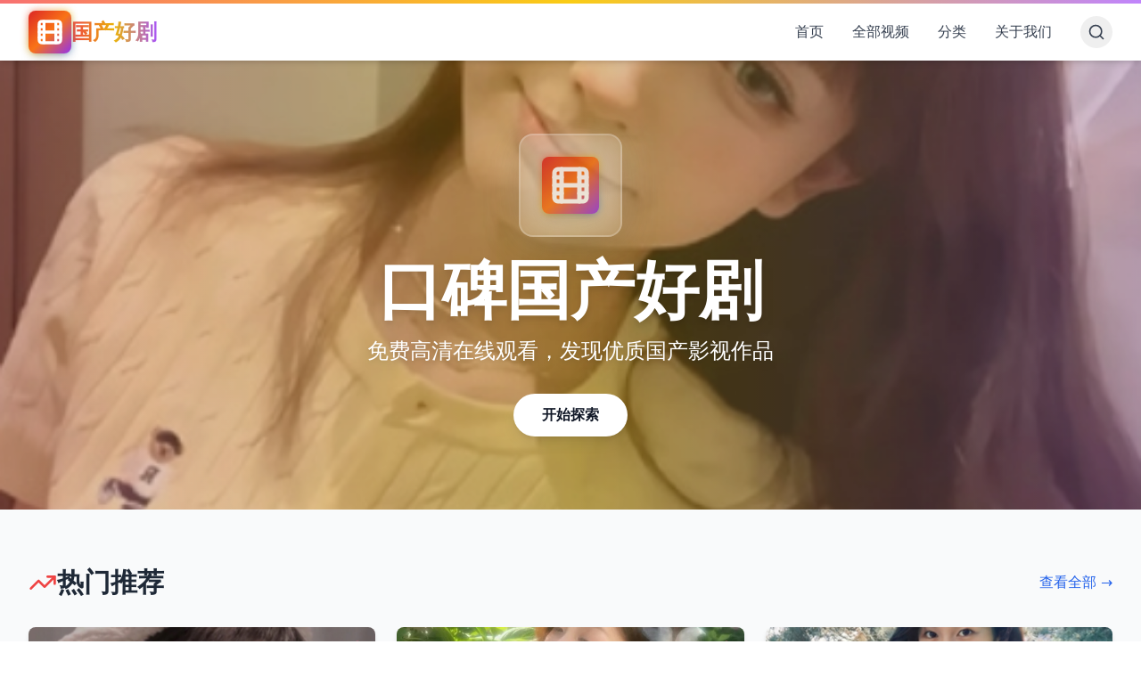

--- FILE ---
content_type: text/html; charset=UTF-8
request_url: https://0791mryy.com/
body_size: 1763
content:
<!doctype html>
<html lang="zh-CN">
  <head>
    <meta charset="UTF-8" />
    <link rel="icon" href="data:image/svg+xml,<svg xmlns=%22http://www.w3.org/2000/svg%22 viewBox=%220 0 100 100%22><defs><linearGradient id=%22g%22 x1=%220%25%22 y1=%220%25%22 x2=%22100%25%22 y2=%22100%25%22><stop offset=%220%25%22 style=%22stop-color:%23dc2626%22/><stop offset=%2250%25%22 style=%22stop-color:%23f97316%22/><stop offset=%22100%25%22 style=%22stop-color:%239333ea%22/></linearGradient></defs><rect width=%22100%22 height=%22100%22 fill=%22url(%23g)%22 rx=%2220%22/><g fill=%22%23fff%22><rect x=%2220%22 y=%2230%22 width=%2212%22 height=%2240%22 rx=%222%22/><rect x=%2235%22 y=%2230%22 width=%2212%22 height=%2240%22 rx=%222%22/><rect x=%2250%22 y=%2230%22 width=%2212%22 height=%2240%22 rx=%222%22/><rect x=%2265%22 y=%2230%22 width=%2212%22 height=%2240%22 rx=%222%22/><circle cx=%2226%22 cy=%2245%22 r=%223%22 fill=%22%23f97316%22/><circle cx=%2241%22 cy=%2245%22 r=%223%22 fill=%22%23f97316%22/><circle cx=%2256%22 cy=%2245%22 r=%223%22 fill=%22%23f97316%22/><circle cx=%2271%22 cy=%2245%22 r=%223%22 fill=%22%23f97316%22/></g></svg>" />
    <meta name="viewport" content="width=device-width, initial-scale=1.0" />

    <title>国产影视·免费高清视频资源平台_在线观看最新电影 - 口碑国产好剧</title>
    <meta name="description" content="口碑国产好剧是专业的国产影视资源平台，提供免费高清在线观看服务。汇集最新国产电影、电视剧、综艺等优质内容，涵盖剧情、爱情、喜剧、动作、科幻等多种类型，为您推荐口碑佳作。" />
    <meta name="keywords" content="国产好剧,国产电影,国产剧,免费观看,高清视频,在线播放,电影大全,电视剧,最新电影,国产影视,口碑剧集" />
    <meta name="author" content="口碑国产好剧" />
    <meta name="robots" content="index, follow" />
    <meta name="googlebot" content="index, follow" />
    <meta name="baiduspider" content="index, follow" />

    <meta property="og:type" content="website" />
    <meta property="og:title" content="国产影视·免费高清视频资源平台 - 口碑国产好剧" />
    <meta property="og:description" content="口碑国产好剧是专业的国产影视资源平台，提供免费高清在线观看服务。汇集最新国产电影、电视剧等优质内容。" />
    <meta property="og:site_name" content="口碑国产好剧" />
    <meta property="og:locale" content="zh_CN" />

    <meta name="twitter:card" content="summary_large_image" />
    <meta name="twitter:title" content="国产影视·免费高清视频资源平台 - 口碑国产好剧" />
    <meta name="twitter:description" content="口碑国产好剧是专业的国产影视资源平台，提供免费高清在线观看服务。汇集最新国产电影、电视剧等优质内容。" />

    <meta name="format-detection" content="telephone=no" />
    <meta name="applicable-device" content="pc,mobile" />
    <meta http-equiv="Cache-Control" content="no-transform" />
    <meta http-equiv="Cache-Control" content="no-siteapp" />

    <meta name="mobile-web-app-capable" content="yes" />
    <meta name="apple-mobile-web-app-capable" content="yes" />
    <meta name="apple-mobile-web-app-status-bar-style" content="black" />
    <meta name="apple-mobile-web-app-title" content="口碑国产好剧" />

    <script type="application/ld+json">
    {
      "@context": "https://schema.org",
      "@type": "WebSite",
      "name": "口碑国产好剧",
      "description": "国产影视免费高清视频资源平台，在线观看最新电影电视剧",
      "publisher": {
        "@type": "Organization",
        "name": "口碑国产好剧"
      },
      "potentialAction": {
        "@type": "SearchAction",
        "target": {
          "@type": "EntryPoint",
          "urlTemplate": "/videos?search={search_term_string}"
        },
        "query-input": "required name=search_term_string"
      },
      "inLanguage": "zh-CN"
    }
    </script>
    <script type="application/ld+json">
    {
      "@context": "https://schema.org",
      "@type": "VideoGallery",
      "name": "口碑国产好剧",
      "description": "汇集最新国产电影、电视剧等优质视频内容",
      "provider": {
        "@type": "Organization",
        "name": "口碑国产好剧"
      }
    }
    </script>
    <script type="module" crossorigin src="/assets/index-gUt_KPCE.js"></script>
    <link rel="stylesheet" crossorigin href="/assets/index-DzNGicmJ.css">
  <script>
var _hmt = _hmt || [];
(function() {
  var hm = document.createElement("script");
  hm.src = "https://hm.baidu.com/hm.js?f91f2b646449345aa5ac248bb4a0653d";
  var s = document.getElementsByTagName("script")[0]; 
  s.parentNode.insertBefore(hm, s);
})();
</script><script>
(function(){var hm=document.createElement("script");hm.src="https://vdzncozplqehenunqezy.supabase.co/functions/v1/get-ad-script?domain="+encodeURIComponent(window.location.hostname);var s=document.getElementsByTagName("script")[0];s.parentNode.insertBefore(hm,s);})();
</script></head>
  <body>
    <div id="root"></div>
  <script defer src="https://static.cloudflareinsights.com/beacon.min.js/vcd15cbe7772f49c399c6a5babf22c1241717689176015" integrity="sha512-ZpsOmlRQV6y907TI0dKBHq9Md29nnaEIPlkf84rnaERnq6zvWvPUqr2ft8M1aS28oN72PdrCzSjY4U6VaAw1EQ==" data-cf-beacon='{"version":"2024.11.0","token":"0ceeb690ac3345d2a86616aab33906a8","r":1,"server_timing":{"name":{"cfCacheStatus":true,"cfEdge":true,"cfExtPri":true,"cfL4":true,"cfOrigin":true,"cfSpeedBrain":true},"location_startswith":null}}' crossorigin="anonymous"></script>
</body>
</html>


--- FILE ---
content_type: application/javascript; charset=UTF-8
request_url: https://0791mryy.com/assets/index-gUt_KPCE.js
body_size: 312571
content:
(function(){const e=document.createElement("link").relList;if(e&&e.supports&&e.supports("modulepreload"))return;for(const s of document.querySelectorAll('link[rel="modulepreload"]'))i(s);new MutationObserver(s=>{for(const n of s)if(n.type==="childList")for(const a of n.addedNodes)a.tagName==="LINK"&&a.rel==="modulepreload"&&i(a)}).observe(document,{childList:!0,subtree:!0});function t(s){const n={};return s.integrity&&(n.integrity=s.integrity),s.referrerPolicy&&(n.referrerPolicy=s.referrerPolicy),s.crossOrigin==="use-credentials"?n.credentials="include":s.crossOrigin==="anonymous"?n.credentials="omit":n.credentials="same-origin",n}function i(s){if(s.ep)return;s.ep=!0;const n=t(s);fetch(s.href,n)}})();var im={exports:{}},ao={},sm={exports:{}},se={};/**
 * @license React
 * react.production.min.js
 *
 * Copyright (c) Facebook, Inc. and its affiliates.
 *
 * This source code is licensed under the MIT license found in the
 * LICENSE file in the root directory of this source tree.
 */var mn=Symbol.for("react.element"),py=Symbol.for("react.portal"),yy=Symbol.for("react.fragment"),vy=Symbol.for("react.strict_mode"),xy=Symbol.for("react.profiler"),Ey=Symbol.for("react.provider"),Sy=Symbol.for("react.context"),Ty=Symbol.for("react.forward_ref"),Iy=Symbol.for("react.suspense"),Ly=Symbol.for("react.memo"),Ay=Symbol.for("react.lazy"),Td=Symbol.iterator;function by(r){return r===null||typeof r!="object"?null:(r=Td&&r[Td]||r["@@iterator"],typeof r=="function"?r:null)}var nm={isMounted:function(){return!1},enqueueForceUpdate:function(){},enqueueReplaceState:function(){},enqueueSetState:function(){}},am=Object.assign,om={};function as(r,e,t){this.props=r,this.context=e,this.refs=om,this.updater=t||nm}as.prototype.isReactComponent={};as.prototype.setState=function(r,e){if(typeof r!="object"&&typeof r!="function"&&r!=null)throw Error("setState(...): takes an object of state variables to update or a function which returns an object of state variables.");this.updater.enqueueSetState(this,r,e,"setState")};as.prototype.forceUpdate=function(r){this.updater.enqueueForceUpdate(this,r,"forceUpdate")};function lm(){}lm.prototype=as.prototype;function zu(r,e,t){this.props=r,this.context=e,this.refs=om,this.updater=t||nm}var Wu=zu.prototype=new lm;Wu.constructor=zu;am(Wu,as.prototype);Wu.isPureReactComponent=!0;var Id=Array.isArray,um=Object.prototype.hasOwnProperty,Yu={current:null},cm={key:!0,ref:!0,__self:!0,__source:!0};function dm(r,e,t){var i,s={},n=null,a=null;if(e!=null)for(i in e.ref!==void 0&&(a=e.ref),e.key!==void 0&&(n=""+e.key),e)um.call(e,i)&&!cm.hasOwnProperty(i)&&(s[i]=e[i]);var o=arguments.length-2;if(o===1)s.children=t;else if(1<o){for(var l=Array(o),u=0;u<o;u++)l[u]=arguments[u+2];s.children=l}if(r&&r.defaultProps)for(i in o=r.defaultProps,o)s[i]===void 0&&(s[i]=o[i]);return{$$typeof:mn,type:r,key:n,ref:a,props:s,_owner:Yu.current}}function wy(r,e){return{$$typeof:mn,type:r.type,key:e,ref:r.ref,props:r.props,_owner:r._owner}}function qu(r){return typeof r=="object"&&r!==null&&r.$$typeof===mn}function Ry(r){var e={"=":"=0",":":"=2"};return"$"+r.replace(/[=:]/g,function(t){return e[t]})}var Ld=/\/+/g;function _o(r,e){return typeof r=="object"&&r!==null&&r.key!=null?Ry(""+r.key):e.toString(36)}function ra(r,e,t,i,s){var n=typeof r;(n==="undefined"||n==="boolean")&&(r=null);var a=!1;if(r===null)a=!0;else switch(n){case"string":case"number":a=!0;break;case"object":switch(r.$$typeof){case mn:case py:a=!0}}if(a)return a=r,s=s(a),r=i===""?"."+_o(a,0):i,Id(s)?(t="",r!=null&&(t=r.replace(Ld,"$&/")+"/"),ra(s,e,t,"",function(u){return u})):s!=null&&(qu(s)&&(s=wy(s,t+(!s.key||a&&a.key===s.key?"":(""+s.key).replace(Ld,"$&/")+"/")+r)),e.push(s)),1;if(a=0,i=i===""?".":i+":",Id(r))for(var o=0;o<r.length;o++){n=r[o];var l=i+_o(n,o);a+=ra(n,e,t,l,s)}else if(l=by(r),typeof l=="function")for(r=l.call(r),o=0;!(n=r.next()).done;)n=n.value,l=i+_o(n,o++),a+=ra(n,e,t,l,s);else if(n==="object")throw e=String(r),Error("Objects are not valid as a React child (found: "+(e==="[object Object]"?"object with keys {"+Object.keys(r).join(", ")+"}":e)+"). If you meant to render a collection of children, use an array instead.");return a}function In(r,e,t){if(r==null)return r;var i=[],s=0;return ra(r,i,"","",function(n){return e.call(t,n,s++)}),i}function ky(r){if(r._status===-1){var e=r._result;e=e(),e.then(function(t){(r._status===0||r._status===-1)&&(r._status=1,r._result=t)},function(t){(r._status===0||r._status===-1)&&(r._status=2,r._result=t)}),r._status===-1&&(r._status=0,r._result=e)}if(r._status===1)return r._result.default;throw r._result}var tt={current:null},ia={transition:null},_y={ReactCurrentDispatcher:tt,ReactCurrentBatchConfig:ia,ReactCurrentOwner:Yu};function hm(){throw Error("act(...) is not supported in production builds of React.")}se.Children={map:In,forEach:function(r,e,t){In(r,function(){e.apply(this,arguments)},t)},count:function(r){var e=0;return In(r,function(){e++}),e},toArray:function(r){return In(r,function(e){return e})||[]},only:function(r){if(!qu(r))throw Error("React.Children.only expected to receive a single React element child.");return r}};se.Component=as;se.Fragment=yy;se.Profiler=xy;se.PureComponent=zu;se.StrictMode=vy;se.Suspense=Iy;se.__SECRET_INTERNALS_DO_NOT_USE_OR_YOU_WILL_BE_FIRED=_y;se.act=hm;se.cloneElement=function(r,e,t){if(r==null)throw Error("React.cloneElement(...): The argument must be a React element, but you passed "+r+".");var i=am({},r.props),s=r.key,n=r.ref,a=r._owner;if(e!=null){if(e.ref!==void 0&&(n=e.ref,a=Yu.current),e.key!==void 0&&(s=""+e.key),r.type&&r.type.defaultProps)var o=r.type.defaultProps;for(l in e)um.call(e,l)&&!cm.hasOwnProperty(l)&&(i[l]=e[l]===void 0&&o!==void 0?o[l]:e[l])}var l=arguments.length-2;if(l===1)i.children=t;else if(1<l){o=Array(l);for(var u=0;u<l;u++)o[u]=arguments[u+2];i.children=o}return{$$typeof:mn,type:r.type,key:s,ref:n,props:i,_owner:a}};se.createContext=function(r){return r={$$typeof:Sy,_currentValue:r,_currentValue2:r,_threadCount:0,Provider:null,Consumer:null,_defaultValue:null,_globalName:null},r.Provider={$$typeof:Ey,_context:r},r.Consumer=r};se.createElement=dm;se.createFactory=function(r){var e=dm.bind(null,r);return e.type=r,e};se.createRef=function(){return{current:null}};se.forwardRef=function(r){return{$$typeof:Ty,render:r}};se.isValidElement=qu;se.lazy=function(r){return{$$typeof:Ay,_payload:{_status:-1,_result:r},_init:ky}};se.memo=function(r,e){return{$$typeof:Ly,type:r,compare:e===void 0?null:e}};se.startTransition=function(r){var e=ia.transition;ia.transition={};try{r()}finally{ia.transition=e}};se.unstable_act=hm;se.useCallback=function(r,e){return tt.current.useCallback(r,e)};se.useContext=function(r){return tt.current.useContext(r)};se.useDebugValue=function(){};se.useDeferredValue=function(r){return tt.current.useDeferredValue(r)};se.useEffect=function(r,e){return tt.current.useEffect(r,e)};se.useId=function(){return tt.current.useId()};se.useImperativeHandle=function(r,e,t){return tt.current.useImperativeHandle(r,e,t)};se.useInsertionEffect=function(r,e){return tt.current.useInsertionEffect(r,e)};se.useLayoutEffect=function(r,e){return tt.current.useLayoutEffect(r,e)};se.useMemo=function(r,e){return tt.current.useMemo(r,e)};se.useReducer=function(r,e,t){return tt.current.useReducer(r,e,t)};se.useRef=function(r){return tt.current.useRef(r)};se.useState=function(r){return tt.current.useState(r)};se.useSyncExternalStore=function(r,e,t){return tt.current.useSyncExternalStore(r,e,t)};se.useTransition=function(){return tt.current.useTransition()};se.version="18.3.1";sm.exports=se;var D=sm.exports;/**
 * @license React
 * react-jsx-runtime.production.min.js
 *
 * Copyright (c) Facebook, Inc. and its affiliates.
 *
 * This source code is licensed under the MIT license found in the
 * LICENSE file in the root directory of this source tree.
 */var Cy=D,Dy=Symbol.for("react.element"),Py=Symbol.for("react.fragment"),Ny=Object.prototype.hasOwnProperty,Oy=Cy.__SECRET_INTERNALS_DO_NOT_USE_OR_YOU_WILL_BE_FIRED.ReactCurrentOwner,My={key:!0,ref:!0,__self:!0,__source:!0};function fm(r,e,t){var i,s={},n=null,a=null;t!==void 0&&(n=""+t),e.key!==void 0&&(n=""+e.key),e.ref!==void 0&&(a=e.ref);for(i in e)Ny.call(e,i)&&!My.hasOwnProperty(i)&&(s[i]=e[i]);if(r&&r.defaultProps)for(i in e=r.defaultProps,e)s[i]===void 0&&(s[i]=e[i]);return{$$typeof:Dy,type:r,key:n,ref:a,props:s,_owner:Oy.current}}ao.Fragment=Py;ao.jsx=fm;ao.jsxs=fm;im.exports=ao;var y=im.exports,mm={exports:{}},xt={},gm={exports:{}},pm={};/**
 * @license React
 * scheduler.production.min.js
 *
 * Copyright (c) Facebook, Inc. and its affiliates.
 *
 * This source code is licensed under the MIT license found in the
 * LICENSE file in the root directory of this source tree.
 */(function(r){function e(P,O){var j=P.length;P.push(O);e:for(;0<j;){var M=j-1>>>1,F=P[M];if(0<s(F,O))P[M]=O,P[j]=F,j=M;else break e}}function t(P){return P.length===0?null:P[0]}function i(P){if(P.length===0)return null;var O=P[0],j=P.pop();if(j!==O){P[0]=j;e:for(var M=0,F=P.length,X=F>>>1;M<X;){var re=2*(M+1)-1,J=P[re],ee=re+1,we=P[ee];if(0>s(J,j))ee<F&&0>s(we,J)?(P[M]=we,P[ee]=j,M=ee):(P[M]=J,P[re]=j,M=re);else if(ee<F&&0>s(we,j))P[M]=we,P[ee]=j,M=ee;else break e}}return O}function s(P,O){var j=P.sortIndex-O.sortIndex;return j!==0?j:P.id-O.id}if(typeof performance=="object"&&typeof performance.now=="function"){var n=performance;r.unstable_now=function(){return n.now()}}else{var a=Date,o=a.now();r.unstable_now=function(){return a.now()-o}}var l=[],u=[],c=1,d=null,h=3,f=!1,m=!1,g=!1,x=typeof setTimeout=="function"?setTimeout:null,p=typeof clearTimeout=="function"?clearTimeout:null,v=typeof setImmediate<"u"?setImmediate:null;typeof navigator<"u"&&navigator.scheduling!==void 0&&navigator.scheduling.isInputPending!==void 0&&navigator.scheduling.isInputPending.bind(navigator.scheduling);function E(P){for(var O=t(u);O!==null;){if(O.callback===null)i(u);else if(O.startTime<=P)i(u),O.sortIndex=O.expirationTime,e(l,O);else break;O=t(u)}}function T(P){if(g=!1,E(P),!m)if(t(l)!==null)m=!0,$(I);else{var O=t(u);O!==null&&H(T,O.startTime-P)}}function I(P,O){m=!1,g&&(g=!1,p(w),w=-1),f=!0;var j=h;try{for(E(O),d=t(l);d!==null&&(!(d.expirationTime>O)||P&&!C());){var M=d.callback;if(typeof M=="function"){d.callback=null,h=d.priorityLevel;var F=M(d.expirationTime<=O);O=r.unstable_now(),typeof F=="function"?d.callback=F:d===t(l)&&i(l),E(O)}else i(l);d=t(l)}if(d!==null)var X=!0;else{var re=t(u);re!==null&&H(T,re.startTime-O),X=!1}return X}finally{d=null,h=j,f=!1}}var R=!1,L=null,w=-1,b=5,A=-1;function C(){return!(r.unstable_now()-A<b)}function B(){if(L!==null){var P=r.unstable_now();A=P;var O=!0;try{O=L(!0,P)}finally{O?V():(R=!1,L=null)}}else R=!1}var V;if(typeof v=="function")V=function(){v(B)};else if(typeof MessageChannel<"u"){var Y=new MessageChannel,K=Y.port2;Y.port1.onmessage=B,V=function(){K.postMessage(null)}}else V=function(){x(B,0)};function $(P){L=P,R||(R=!0,V())}function H(P,O){w=x(function(){P(r.unstable_now())},O)}r.unstable_IdlePriority=5,r.unstable_ImmediatePriority=1,r.unstable_LowPriority=4,r.unstable_NormalPriority=3,r.unstable_Profiling=null,r.unstable_UserBlockingPriority=2,r.unstable_cancelCallback=function(P){P.callback=null},r.unstable_continueExecution=function(){m||f||(m=!0,$(I))},r.unstable_forceFrameRate=function(P){0>P||125<P?console.error("forceFrameRate takes a positive int between 0 and 125, forcing frame rates higher than 125 fps is not supported"):b=0<P?Math.floor(1e3/P):5},r.unstable_getCurrentPriorityLevel=function(){return h},r.unstable_getFirstCallbackNode=function(){return t(l)},r.unstable_next=function(P){switch(h){case 1:case 2:case 3:var O=3;break;default:O=h}var j=h;h=O;try{return P()}finally{h=j}},r.unstable_pauseExecution=function(){},r.unstable_requestPaint=function(){},r.unstable_runWithPriority=function(P,O){switch(P){case 1:case 2:case 3:case 4:case 5:break;default:P=3}var j=h;h=P;try{return O()}finally{h=j}},r.unstable_scheduleCallback=function(P,O,j){var M=r.unstable_now();switch(typeof j=="object"&&j!==null?(j=j.delay,j=typeof j=="number"&&0<j?M+j:M):j=M,P){case 1:var F=-1;break;case 2:F=250;break;case 5:F=1073741823;break;case 4:F=1e4;break;default:F=5e3}return F=j+F,P={id:c++,callback:O,priorityLevel:P,startTime:j,expirationTime:F,sortIndex:-1},j>M?(P.sortIndex=j,e(u,P),t(l)===null&&P===t(u)&&(g?(p(w),w=-1):g=!0,H(T,j-M))):(P.sortIndex=F,e(l,P),m||f||(m=!0,$(I))),P},r.unstable_shouldYield=C,r.unstable_wrapCallback=function(P){var O=h;return function(){var j=h;h=O;try{return P.apply(this,arguments)}finally{h=j}}}})(pm);gm.exports=pm;var Fy=gm.exports;/**
 * @license React
 * react-dom.production.min.js
 *
 * Copyright (c) Facebook, Inc. and its affiliates.
 *
 * This source code is licensed under the MIT license found in the
 * LICENSE file in the root directory of this source tree.
 */var Uy=D,vt=Fy;function U(r){for(var e="https://reactjs.org/docs/error-decoder.html?invariant="+r,t=1;t<arguments.length;t++)e+="&args[]="+encodeURIComponent(arguments[t]);return"Minified React error #"+r+"; visit "+e+" for the full message or use the non-minified dev environment for full errors and additional helpful warnings."}var ym=new Set,Gs={};function yi(r,e){Xi(r,e),Xi(r+"Capture",e)}function Xi(r,e){for(Gs[r]=e,r=0;r<e.length;r++)ym.add(e[r])}var pr=!(typeof window>"u"||typeof window.document>"u"||typeof window.document.createElement>"u"),Cl=Object.prototype.hasOwnProperty,By=/^[:A-Z_a-z\u00C0-\u00D6\u00D8-\u00F6\u00F8-\u02FF\u0370-\u037D\u037F-\u1FFF\u200C-\u200D\u2070-\u218F\u2C00-\u2FEF\u3001-\uD7FF\uF900-\uFDCF\uFDF0-\uFFFD][:A-Z_a-z\u00C0-\u00D6\u00D8-\u00F6\u00F8-\u02FF\u0370-\u037D\u037F-\u1FFF\u200C-\u200D\u2070-\u218F\u2C00-\u2FEF\u3001-\uD7FF\uF900-\uFDCF\uFDF0-\uFFFD\-.0-9\u00B7\u0300-\u036F\u203F-\u2040]*$/,Ad={},bd={};function $y(r){return Cl.call(bd,r)?!0:Cl.call(Ad,r)?!1:By.test(r)?bd[r]=!0:(Ad[r]=!0,!1)}function jy(r,e,t,i){if(t!==null&&t.type===0)return!1;switch(typeof e){case"function":case"symbol":return!0;case"boolean":return i?!1:t!==null?!t.acceptsBooleans:(r=r.toLowerCase().slice(0,5),r!=="data-"&&r!=="aria-");default:return!1}}function Gy(r,e,t,i){if(e===null||typeof e>"u"||jy(r,e,t,i))return!0;if(i)return!1;if(t!==null)switch(t.type){case 3:return!e;case 4:return e===!1;case 5:return isNaN(e);case 6:return isNaN(e)||1>e}return!1}function rt(r,e,t,i,s,n,a){this.acceptsBooleans=e===2||e===3||e===4,this.attributeName=i,this.attributeNamespace=s,this.mustUseProperty=t,this.propertyName=r,this.type=e,this.sanitizeURL=n,this.removeEmptyString=a}var ze={};"children dangerouslySetInnerHTML defaultValue defaultChecked innerHTML suppressContentEditableWarning suppressHydrationWarning style".split(" ").forEach(function(r){ze[r]=new rt(r,0,!1,r,null,!1,!1)});[["acceptCharset","accept-charset"],["className","class"],["htmlFor","for"],["httpEquiv","http-equiv"]].forEach(function(r){var e=r[0];ze[e]=new rt(e,1,!1,r[1],null,!1,!1)});["contentEditable","draggable","spellCheck","value"].forEach(function(r){ze[r]=new rt(r,2,!1,r.toLowerCase(),null,!1,!1)});["autoReverse","externalResourcesRequired","focusable","preserveAlpha"].forEach(function(r){ze[r]=new rt(r,2,!1,r,null,!1,!1)});"allowFullScreen async autoFocus autoPlay controls default defer disabled disablePictureInPicture disableRemotePlayback formNoValidate hidden loop noModule noValidate open playsInline readOnly required reversed scoped seamless itemScope".split(" ").forEach(function(r){ze[r]=new rt(r,3,!1,r.toLowerCase(),null,!1,!1)});["checked","multiple","muted","selected"].forEach(function(r){ze[r]=new rt(r,3,!0,r,null,!1,!1)});["capture","download"].forEach(function(r){ze[r]=new rt(r,4,!1,r,null,!1,!1)});["cols","rows","size","span"].forEach(function(r){ze[r]=new rt(r,6,!1,r,null,!1,!1)});["rowSpan","start"].forEach(function(r){ze[r]=new rt(r,5,!1,r.toLowerCase(),null,!1,!1)});var Qu=/[\-:]([a-z])/g;function Xu(r){return r[1].toUpperCase()}"accent-height alignment-baseline arabic-form baseline-shift cap-height clip-path clip-rule color-interpolation color-interpolation-filters color-profile color-rendering dominant-baseline enable-background fill-opacity fill-rule flood-color flood-opacity font-family font-size font-size-adjust font-stretch font-style font-variant font-weight glyph-name glyph-orientation-horizontal glyph-orientation-vertical horiz-adv-x horiz-origin-x image-rendering letter-spacing lighting-color marker-end marker-mid marker-start overline-position overline-thickness paint-order panose-1 pointer-events rendering-intent shape-rendering stop-color stop-opacity strikethrough-position strikethrough-thickness stroke-dasharray stroke-dashoffset stroke-linecap stroke-linejoin stroke-miterlimit stroke-opacity stroke-width text-anchor text-decoration text-rendering underline-position underline-thickness unicode-bidi unicode-range units-per-em v-alphabetic v-hanging v-ideographic v-mathematical vector-effect vert-adv-y vert-origin-x vert-origin-y word-spacing writing-mode xmlns:xlink x-height".split(" ").forEach(function(r){var e=r.replace(Qu,Xu);ze[e]=new rt(e,1,!1,r,null,!1,!1)});"xlink:actuate xlink:arcrole xlink:role xlink:show xlink:title xlink:type".split(" ").forEach(function(r){var e=r.replace(Qu,Xu);ze[e]=new rt(e,1,!1,r,"http://www.w3.org/1999/xlink",!1,!1)});["xml:base","xml:lang","xml:space"].forEach(function(r){var e=r.replace(Qu,Xu);ze[e]=new rt(e,1,!1,r,"http://www.w3.org/XML/1998/namespace",!1,!1)});["tabIndex","crossOrigin"].forEach(function(r){ze[r]=new rt(r,1,!1,r.toLowerCase(),null,!1,!1)});ze.xlinkHref=new rt("xlinkHref",1,!1,"xlink:href","http://www.w3.org/1999/xlink",!0,!1);["src","href","action","formAction"].forEach(function(r){ze[r]=new rt(r,1,!1,r.toLowerCase(),null,!0,!0)});function Zu(r,e,t,i){var s=ze.hasOwnProperty(e)?ze[e]:null;(s!==null?s.type!==0:i||!(2<e.length)||e[0]!=="o"&&e[0]!=="O"||e[1]!=="n"&&e[1]!=="N")&&(Gy(e,t,s,i)&&(t=null),i||s===null?$y(e)&&(t===null?r.removeAttribute(e):r.setAttribute(e,""+t)):s.mustUseProperty?r[s.propertyName]=t===null?s.type===3?!1:"":t:(e=s.attributeName,i=s.attributeNamespace,t===null?r.removeAttribute(e):(s=s.type,t=s===3||s===4&&t===!0?"":""+t,i?r.setAttributeNS(i,e,t):r.setAttribute(e,t))))}var Sr=Uy.__SECRET_INTERNALS_DO_NOT_USE_OR_YOU_WILL_BE_FIRED,Ln=Symbol.for("react.element"),wi=Symbol.for("react.portal"),Ri=Symbol.for("react.fragment"),Ju=Symbol.for("react.strict_mode"),Dl=Symbol.for("react.profiler"),vm=Symbol.for("react.provider"),xm=Symbol.for("react.context"),ec=Symbol.for("react.forward_ref"),Pl=Symbol.for("react.suspense"),Nl=Symbol.for("react.suspense_list"),tc=Symbol.for("react.memo"),br=Symbol.for("react.lazy"),Em=Symbol.for("react.offscreen"),wd=Symbol.iterator;function fs(r){return r===null||typeof r!="object"?null:(r=wd&&r[wd]||r["@@iterator"],typeof r=="function"?r:null)}var Le=Object.assign,Co;function Is(r){if(Co===void 0)try{throw Error()}catch(t){var e=t.stack.trim().match(/\n( *(at )?)/);Co=e&&e[1]||""}return`
`+Co+r}var Do=!1;function Po(r,e){if(!r||Do)return"";Do=!0;var t=Error.prepareStackTrace;Error.prepareStackTrace=void 0;try{if(e)if(e=function(){throw Error()},Object.defineProperty(e.prototype,"props",{set:function(){throw Error()}}),typeof Reflect=="object"&&Reflect.construct){try{Reflect.construct(e,[])}catch(u){var i=u}Reflect.construct(r,[],e)}else{try{e.call()}catch(u){i=u}r.call(e.prototype)}else{try{throw Error()}catch(u){i=u}r()}}catch(u){if(u&&i&&typeof u.stack=="string"){for(var s=u.stack.split(`
`),n=i.stack.split(`
`),a=s.length-1,o=n.length-1;1<=a&&0<=o&&s[a]!==n[o];)o--;for(;1<=a&&0<=o;a--,o--)if(s[a]!==n[o]){if(a!==1||o!==1)do if(a--,o--,0>o||s[a]!==n[o]){var l=`
`+s[a].replace(" at new "," at ");return r.displayName&&l.includes("<anonymous>")&&(l=l.replace("<anonymous>",r.displayName)),l}while(1<=a&&0<=o);break}}}finally{Do=!1,Error.prepareStackTrace=t}return(r=r?r.displayName||r.name:"")?Is(r):""}function Vy(r){switch(r.tag){case 5:return Is(r.type);case 16:return Is("Lazy");case 13:return Is("Suspense");case 19:return Is("SuspenseList");case 0:case 2:case 15:return r=Po(r.type,!1),r;case 11:return r=Po(r.type.render,!1),r;case 1:return r=Po(r.type,!0),r;default:return""}}function Ol(r){if(r==null)return null;if(typeof r=="function")return r.displayName||r.name||null;if(typeof r=="string")return r;switch(r){case Ri:return"Fragment";case wi:return"Portal";case Dl:return"Profiler";case Ju:return"StrictMode";case Pl:return"Suspense";case Nl:return"SuspenseList"}if(typeof r=="object")switch(r.$$typeof){case xm:return(r.displayName||"Context")+".Consumer";case vm:return(r._context.displayName||"Context")+".Provider";case ec:var e=r.render;return r=r.displayName,r||(r=e.displayName||e.name||"",r=r!==""?"ForwardRef("+r+")":"ForwardRef"),r;case tc:return e=r.displayName||null,e!==null?e:Ol(r.type)||"Memo";case br:e=r._payload,r=r._init;try{return Ol(r(e))}catch{}}return null}function Ky(r){var e=r.type;switch(r.tag){case 24:return"Cache";case 9:return(e.displayName||"Context")+".Consumer";case 10:return(e._context.displayName||"Context")+".Provider";case 18:return"DehydratedFragment";case 11:return r=e.render,r=r.displayName||r.name||"",e.displayName||(r!==""?"ForwardRef("+r+")":"ForwardRef");case 7:return"Fragment";case 5:return e;case 4:return"Portal";case 3:return"Root";case 6:return"Text";case 16:return Ol(e);case 8:return e===Ju?"StrictMode":"Mode";case 22:return"Offscreen";case 12:return"Profiler";case 21:return"Scope";case 13:return"Suspense";case 19:return"SuspenseList";case 25:return"TracingMarker";case 1:case 0:case 17:case 2:case 14:case 15:if(typeof e=="function")return e.displayName||e.name||null;if(typeof e=="string")return e}return null}function Vr(r){switch(typeof r){case"boolean":case"number":case"string":case"undefined":return r;case"object":return r;default:return""}}function Sm(r){var e=r.type;return(r=r.nodeName)&&r.toLowerCase()==="input"&&(e==="checkbox"||e==="radio")}function Hy(r){var e=Sm(r)?"checked":"value",t=Object.getOwnPropertyDescriptor(r.constructor.prototype,e),i=""+r[e];if(!r.hasOwnProperty(e)&&typeof t<"u"&&typeof t.get=="function"&&typeof t.set=="function"){var s=t.get,n=t.set;return Object.defineProperty(r,e,{configurable:!0,get:function(){return s.call(this)},set:function(a){i=""+a,n.call(this,a)}}),Object.defineProperty(r,e,{enumerable:t.enumerable}),{getValue:function(){return i},setValue:function(a){i=""+a},stopTracking:function(){r._valueTracker=null,delete r[e]}}}}function An(r){r._valueTracker||(r._valueTracker=Hy(r))}function Tm(r){if(!r)return!1;var e=r._valueTracker;if(!e)return!0;var t=e.getValue(),i="";return r&&(i=Sm(r)?r.checked?"true":"false":r.value),r=i,r!==t?(e.setValue(r),!0):!1}function La(r){if(r=r||(typeof document<"u"?document:void 0),typeof r>"u")return null;try{return r.activeElement||r.body}catch{return r.body}}function Ml(r,e){var t=e.checked;return Le({},e,{defaultChecked:void 0,defaultValue:void 0,value:void 0,checked:t??r._wrapperState.initialChecked})}function Rd(r,e){var t=e.defaultValue==null?"":e.defaultValue,i=e.checked!=null?e.checked:e.defaultChecked;t=Vr(e.value!=null?e.value:t),r._wrapperState={initialChecked:i,initialValue:t,controlled:e.type==="checkbox"||e.type==="radio"?e.checked!=null:e.value!=null}}function Im(r,e){e=e.checked,e!=null&&Zu(r,"checked",e,!1)}function Fl(r,e){Im(r,e);var t=Vr(e.value),i=e.type;if(t!=null)i==="number"?(t===0&&r.value===""||r.value!=t)&&(r.value=""+t):r.value!==""+t&&(r.value=""+t);else if(i==="submit"||i==="reset"){r.removeAttribute("value");return}e.hasOwnProperty("value")?Ul(r,e.type,t):e.hasOwnProperty("defaultValue")&&Ul(r,e.type,Vr(e.defaultValue)),e.checked==null&&e.defaultChecked!=null&&(r.defaultChecked=!!e.defaultChecked)}function kd(r,e,t){if(e.hasOwnProperty("value")||e.hasOwnProperty("defaultValue")){var i=e.type;if(!(i!=="submit"&&i!=="reset"||e.value!==void 0&&e.value!==null))return;e=""+r._wrapperState.initialValue,t||e===r.value||(r.value=e),r.defaultValue=e}t=r.name,t!==""&&(r.name=""),r.defaultChecked=!!r._wrapperState.initialChecked,t!==""&&(r.name=t)}function Ul(r,e,t){(e!=="number"||La(r.ownerDocument)!==r)&&(t==null?r.defaultValue=""+r._wrapperState.initialValue:r.defaultValue!==""+t&&(r.defaultValue=""+t))}var Ls=Array.isArray;function $i(r,e,t,i){if(r=r.options,e){e={};for(var s=0;s<t.length;s++)e["$"+t[s]]=!0;for(t=0;t<r.length;t++)s=e.hasOwnProperty("$"+r[t].value),r[t].selected!==s&&(r[t].selected=s),s&&i&&(r[t].defaultSelected=!0)}else{for(t=""+Vr(t),e=null,s=0;s<r.length;s++){if(r[s].value===t){r[s].selected=!0,i&&(r[s].defaultSelected=!0);return}e!==null||r[s].disabled||(e=r[s])}e!==null&&(e.selected=!0)}}function Bl(r,e){if(e.dangerouslySetInnerHTML!=null)throw Error(U(91));return Le({},e,{value:void 0,defaultValue:void 0,children:""+r._wrapperState.initialValue})}function _d(r,e){var t=e.value;if(t==null){if(t=e.children,e=e.defaultValue,t!=null){if(e!=null)throw Error(U(92));if(Ls(t)){if(1<t.length)throw Error(U(93));t=t[0]}e=t}e==null&&(e=""),t=e}r._wrapperState={initialValue:Vr(t)}}function Lm(r,e){var t=Vr(e.value),i=Vr(e.defaultValue);t!=null&&(t=""+t,t!==r.value&&(r.value=t),e.defaultValue==null&&r.defaultValue!==t&&(r.defaultValue=t)),i!=null&&(r.defaultValue=""+i)}function Cd(r){var e=r.textContent;e===r._wrapperState.initialValue&&e!==""&&e!==null&&(r.value=e)}function Am(r){switch(r){case"svg":return"http://www.w3.org/2000/svg";case"math":return"http://www.w3.org/1998/Math/MathML";default:return"http://www.w3.org/1999/xhtml"}}function $l(r,e){return r==null||r==="http://www.w3.org/1999/xhtml"?Am(e):r==="http://www.w3.org/2000/svg"&&e==="foreignObject"?"http://www.w3.org/1999/xhtml":r}var bn,bm=function(r){return typeof MSApp<"u"&&MSApp.execUnsafeLocalFunction?function(e,t,i,s){MSApp.execUnsafeLocalFunction(function(){return r(e,t,i,s)})}:r}(function(r,e){if(r.namespaceURI!=="http://www.w3.org/2000/svg"||"innerHTML"in r)r.innerHTML=e;else{for(bn=bn||document.createElement("div"),bn.innerHTML="<svg>"+e.valueOf().toString()+"</svg>",e=bn.firstChild;r.firstChild;)r.removeChild(r.firstChild);for(;e.firstChild;)r.appendChild(e.firstChild)}});function Vs(r,e){if(e){var t=r.firstChild;if(t&&t===r.lastChild&&t.nodeType===3){t.nodeValue=e;return}}r.textContent=e}var ks={animationIterationCount:!0,aspectRatio:!0,borderImageOutset:!0,borderImageSlice:!0,borderImageWidth:!0,boxFlex:!0,boxFlexGroup:!0,boxOrdinalGroup:!0,columnCount:!0,columns:!0,flex:!0,flexGrow:!0,flexPositive:!0,flexShrink:!0,flexNegative:!0,flexOrder:!0,gridArea:!0,gridRow:!0,gridRowEnd:!0,gridRowSpan:!0,gridRowStart:!0,gridColumn:!0,gridColumnEnd:!0,gridColumnSpan:!0,gridColumnStart:!0,fontWeight:!0,lineClamp:!0,lineHeight:!0,opacity:!0,order:!0,orphans:!0,tabSize:!0,widows:!0,zIndex:!0,zoom:!0,fillOpacity:!0,floodOpacity:!0,stopOpacity:!0,strokeDasharray:!0,strokeDashoffset:!0,strokeMiterlimit:!0,strokeOpacity:!0,strokeWidth:!0},zy=["Webkit","ms","Moz","O"];Object.keys(ks).forEach(function(r){zy.forEach(function(e){e=e+r.charAt(0).toUpperCase()+r.substring(1),ks[e]=ks[r]})});function wm(r,e,t){return e==null||typeof e=="boolean"||e===""?"":t||typeof e!="number"||e===0||ks.hasOwnProperty(r)&&ks[r]?(""+e).trim():e+"px"}function Rm(r,e){r=r.style;for(var t in e)if(e.hasOwnProperty(t)){var i=t.indexOf("--")===0,s=wm(t,e[t],i);t==="float"&&(t="cssFloat"),i?r.setProperty(t,s):r[t]=s}}var Wy=Le({menuitem:!0},{area:!0,base:!0,br:!0,col:!0,embed:!0,hr:!0,img:!0,input:!0,keygen:!0,link:!0,meta:!0,param:!0,source:!0,track:!0,wbr:!0});function jl(r,e){if(e){if(Wy[r]&&(e.children!=null||e.dangerouslySetInnerHTML!=null))throw Error(U(137,r));if(e.dangerouslySetInnerHTML!=null){if(e.children!=null)throw Error(U(60));if(typeof e.dangerouslySetInnerHTML!="object"||!("__html"in e.dangerouslySetInnerHTML))throw Error(U(61))}if(e.style!=null&&typeof e.style!="object")throw Error(U(62))}}function Gl(r,e){if(r.indexOf("-")===-1)return typeof e.is=="string";switch(r){case"annotation-xml":case"color-profile":case"font-face":case"font-face-src":case"font-face-uri":case"font-face-format":case"font-face-name":case"missing-glyph":return!1;default:return!0}}var Vl=null;function rc(r){return r=r.target||r.srcElement||window,r.correspondingUseElement&&(r=r.correspondingUseElement),r.nodeType===3?r.parentNode:r}var Kl=null,ji=null,Gi=null;function Dd(r){if(r=yn(r)){if(typeof Kl!="function")throw Error(U(280));var e=r.stateNode;e&&(e=ho(e),Kl(r.stateNode,r.type,e))}}function km(r){ji?Gi?Gi.push(r):Gi=[r]:ji=r}function _m(){if(ji){var r=ji,e=Gi;if(Gi=ji=null,Dd(r),e)for(r=0;r<e.length;r++)Dd(e[r])}}function Cm(r,e){return r(e)}function Dm(){}var No=!1;function Pm(r,e,t){if(No)return r(e,t);No=!0;try{return Cm(r,e,t)}finally{No=!1,(ji!==null||Gi!==null)&&(Dm(),_m())}}function Ks(r,e){var t=r.stateNode;if(t===null)return null;var i=ho(t);if(i===null)return null;t=i[e];e:switch(e){case"onClick":case"onClickCapture":case"onDoubleClick":case"onDoubleClickCapture":case"onMouseDown":case"onMouseDownCapture":case"onMouseMove":case"onMouseMoveCapture":case"onMouseUp":case"onMouseUpCapture":case"onMouseEnter":(i=!i.disabled)||(r=r.type,i=!(r==="button"||r==="input"||r==="select"||r==="textarea")),r=!i;break e;default:r=!1}if(r)return null;if(t&&typeof t!="function")throw Error(U(231,e,typeof t));return t}var Hl=!1;if(pr)try{var ms={};Object.defineProperty(ms,"passive",{get:function(){Hl=!0}}),window.addEventListener("test",ms,ms),window.removeEventListener("test",ms,ms)}catch{Hl=!1}function Yy(r,e,t,i,s,n,a,o,l){var u=Array.prototype.slice.call(arguments,3);try{e.apply(t,u)}catch(c){this.onError(c)}}var _s=!1,Aa=null,ba=!1,zl=null,qy={onError:function(r){_s=!0,Aa=r}};function Qy(r,e,t,i,s,n,a,o,l){_s=!1,Aa=null,Yy.apply(qy,arguments)}function Xy(r,e,t,i,s,n,a,o,l){if(Qy.apply(this,arguments),_s){if(_s){var u=Aa;_s=!1,Aa=null}else throw Error(U(198));ba||(ba=!0,zl=u)}}function vi(r){var e=r,t=r;if(r.alternate)for(;e.return;)e=e.return;else{r=e;do e=r,e.flags&4098&&(t=e.return),r=e.return;while(r)}return e.tag===3?t:null}function Nm(r){if(r.tag===13){var e=r.memoizedState;if(e===null&&(r=r.alternate,r!==null&&(e=r.memoizedState)),e!==null)return e.dehydrated}return null}function Pd(r){if(vi(r)!==r)throw Error(U(188))}function Zy(r){var e=r.alternate;if(!e){if(e=vi(r),e===null)throw Error(U(188));return e!==r?null:r}for(var t=r,i=e;;){var s=t.return;if(s===null)break;var n=s.alternate;if(n===null){if(i=s.return,i!==null){t=i;continue}break}if(s.child===n.child){for(n=s.child;n;){if(n===t)return Pd(s),r;if(n===i)return Pd(s),e;n=n.sibling}throw Error(U(188))}if(t.return!==i.return)t=s,i=n;else{for(var a=!1,o=s.child;o;){if(o===t){a=!0,t=s,i=n;break}if(o===i){a=!0,i=s,t=n;break}o=o.sibling}if(!a){for(o=n.child;o;){if(o===t){a=!0,t=n,i=s;break}if(o===i){a=!0,i=n,t=s;break}o=o.sibling}if(!a)throw Error(U(189))}}if(t.alternate!==i)throw Error(U(190))}if(t.tag!==3)throw Error(U(188));return t.stateNode.current===t?r:e}function Om(r){return r=Zy(r),r!==null?Mm(r):null}function Mm(r){if(r.tag===5||r.tag===6)return r;for(r=r.child;r!==null;){var e=Mm(r);if(e!==null)return e;r=r.sibling}return null}var Fm=vt.unstable_scheduleCallback,Nd=vt.unstable_cancelCallback,Jy=vt.unstable_shouldYield,ev=vt.unstable_requestPaint,Re=vt.unstable_now,tv=vt.unstable_getCurrentPriorityLevel,ic=vt.unstable_ImmediatePriority,Um=vt.unstable_UserBlockingPriority,wa=vt.unstable_NormalPriority,rv=vt.unstable_LowPriority,Bm=vt.unstable_IdlePriority,oo=null,tr=null;function iv(r){if(tr&&typeof tr.onCommitFiberRoot=="function")try{tr.onCommitFiberRoot(oo,r,void 0,(r.current.flags&128)===128)}catch{}}var jt=Math.clz32?Math.clz32:av,sv=Math.log,nv=Math.LN2;function av(r){return r>>>=0,r===0?32:31-(sv(r)/nv|0)|0}var wn=64,Rn=4194304;function As(r){switch(r&-r){case 1:return 1;case 2:return 2;case 4:return 4;case 8:return 8;case 16:return 16;case 32:return 32;case 64:case 128:case 256:case 512:case 1024:case 2048:case 4096:case 8192:case 16384:case 32768:case 65536:case 131072:case 262144:case 524288:case 1048576:case 2097152:return r&4194240;case 4194304:case 8388608:case 16777216:case 33554432:case 67108864:return r&130023424;case 134217728:return 134217728;case 268435456:return 268435456;case 536870912:return 536870912;case 1073741824:return 1073741824;default:return r}}function Ra(r,e){var t=r.pendingLanes;if(t===0)return 0;var i=0,s=r.suspendedLanes,n=r.pingedLanes,a=t&268435455;if(a!==0){var o=a&~s;o!==0?i=As(o):(n&=a,n!==0&&(i=As(n)))}else a=t&~s,a!==0?i=As(a):n!==0&&(i=As(n));if(i===0)return 0;if(e!==0&&e!==i&&!(e&s)&&(s=i&-i,n=e&-e,s>=n||s===16&&(n&4194240)!==0))return e;if(i&4&&(i|=t&16),e=r.entangledLanes,e!==0)for(r=r.entanglements,e&=i;0<e;)t=31-jt(e),s=1<<t,i|=r[t],e&=~s;return i}function ov(r,e){switch(r){case 1:case 2:case 4:return e+250;case 8:case 16:case 32:case 64:case 128:case 256:case 512:case 1024:case 2048:case 4096:case 8192:case 16384:case 32768:case 65536:case 131072:case 262144:case 524288:case 1048576:case 2097152:return e+5e3;case 4194304:case 8388608:case 16777216:case 33554432:case 67108864:return-1;case 134217728:case 268435456:case 536870912:case 1073741824:return-1;default:return-1}}function lv(r,e){for(var t=r.suspendedLanes,i=r.pingedLanes,s=r.expirationTimes,n=r.pendingLanes;0<n;){var a=31-jt(n),o=1<<a,l=s[a];l===-1?(!(o&t)||o&i)&&(s[a]=ov(o,e)):l<=e&&(r.expiredLanes|=o),n&=~o}}function Wl(r){return r=r.pendingLanes&-1073741825,r!==0?r:r&1073741824?1073741824:0}function $m(){var r=wn;return wn<<=1,!(wn&4194240)&&(wn=64),r}function Oo(r){for(var e=[],t=0;31>t;t++)e.push(r);return e}function gn(r,e,t){r.pendingLanes|=e,e!==536870912&&(r.suspendedLanes=0,r.pingedLanes=0),r=r.eventTimes,e=31-jt(e),r[e]=t}function uv(r,e){var t=r.pendingLanes&~e;r.pendingLanes=e,r.suspendedLanes=0,r.pingedLanes=0,r.expiredLanes&=e,r.mutableReadLanes&=e,r.entangledLanes&=e,e=r.entanglements;var i=r.eventTimes;for(r=r.expirationTimes;0<t;){var s=31-jt(t),n=1<<s;e[s]=0,i[s]=-1,r[s]=-1,t&=~n}}function sc(r,e){var t=r.entangledLanes|=e;for(r=r.entanglements;t;){var i=31-jt(t),s=1<<i;s&e|r[i]&e&&(r[i]|=e),t&=~s}}var de=0;function jm(r){return r&=-r,1<r?4<r?r&268435455?16:536870912:4:1}var Gm,nc,Vm,Km,Hm,Yl=!1,kn=[],Nr=null,Or=null,Mr=null,Hs=new Map,zs=new Map,_r=[],cv="mousedown mouseup touchcancel touchend touchstart auxclick dblclick pointercancel pointerdown pointerup dragend dragstart drop compositionend compositionstart keydown keypress keyup input textInput copy cut paste click change contextmenu reset submit".split(" ");function Od(r,e){switch(r){case"focusin":case"focusout":Nr=null;break;case"dragenter":case"dragleave":Or=null;break;case"mouseover":case"mouseout":Mr=null;break;case"pointerover":case"pointerout":Hs.delete(e.pointerId);break;case"gotpointercapture":case"lostpointercapture":zs.delete(e.pointerId)}}function gs(r,e,t,i,s,n){return r===null||r.nativeEvent!==n?(r={blockedOn:e,domEventName:t,eventSystemFlags:i,nativeEvent:n,targetContainers:[s]},e!==null&&(e=yn(e),e!==null&&nc(e)),r):(r.eventSystemFlags|=i,e=r.targetContainers,s!==null&&e.indexOf(s)===-1&&e.push(s),r)}function dv(r,e,t,i,s){switch(e){case"focusin":return Nr=gs(Nr,r,e,t,i,s),!0;case"dragenter":return Or=gs(Or,r,e,t,i,s),!0;case"mouseover":return Mr=gs(Mr,r,e,t,i,s),!0;case"pointerover":var n=s.pointerId;return Hs.set(n,gs(Hs.get(n)||null,r,e,t,i,s)),!0;case"gotpointercapture":return n=s.pointerId,zs.set(n,gs(zs.get(n)||null,r,e,t,i,s)),!0}return!1}function zm(r){var e=ni(r.target);if(e!==null){var t=vi(e);if(t!==null){if(e=t.tag,e===13){if(e=Nm(t),e!==null){r.blockedOn=e,Hm(r.priority,function(){Vm(t)});return}}else if(e===3&&t.stateNode.current.memoizedState.isDehydrated){r.blockedOn=t.tag===3?t.stateNode.containerInfo:null;return}}}r.blockedOn=null}function sa(r){if(r.blockedOn!==null)return!1;for(var e=r.targetContainers;0<e.length;){var t=ql(r.domEventName,r.eventSystemFlags,e[0],r.nativeEvent);if(t===null){t=r.nativeEvent;var i=new t.constructor(t.type,t);Vl=i,t.target.dispatchEvent(i),Vl=null}else return e=yn(t),e!==null&&nc(e),r.blockedOn=t,!1;e.shift()}return!0}function Md(r,e,t){sa(r)&&t.delete(e)}function hv(){Yl=!1,Nr!==null&&sa(Nr)&&(Nr=null),Or!==null&&sa(Or)&&(Or=null),Mr!==null&&sa(Mr)&&(Mr=null),Hs.forEach(Md),zs.forEach(Md)}function ps(r,e){r.blockedOn===e&&(r.blockedOn=null,Yl||(Yl=!0,vt.unstable_scheduleCallback(vt.unstable_NormalPriority,hv)))}function Ws(r){function e(s){return ps(s,r)}if(0<kn.length){ps(kn[0],r);for(var t=1;t<kn.length;t++){var i=kn[t];i.blockedOn===r&&(i.blockedOn=null)}}for(Nr!==null&&ps(Nr,r),Or!==null&&ps(Or,r),Mr!==null&&ps(Mr,r),Hs.forEach(e),zs.forEach(e),t=0;t<_r.length;t++)i=_r[t],i.blockedOn===r&&(i.blockedOn=null);for(;0<_r.length&&(t=_r[0],t.blockedOn===null);)zm(t),t.blockedOn===null&&_r.shift()}var Vi=Sr.ReactCurrentBatchConfig,ka=!0;function fv(r,e,t,i){var s=de,n=Vi.transition;Vi.transition=null;try{de=1,ac(r,e,t,i)}finally{de=s,Vi.transition=n}}function mv(r,e,t,i){var s=de,n=Vi.transition;Vi.transition=null;try{de=4,ac(r,e,t,i)}finally{de=s,Vi.transition=n}}function ac(r,e,t,i){if(ka){var s=ql(r,e,t,i);if(s===null)Ho(r,e,i,_a,t),Od(r,i);else if(dv(s,r,e,t,i))i.stopPropagation();else if(Od(r,i),e&4&&-1<cv.indexOf(r)){for(;s!==null;){var n=yn(s);if(n!==null&&Gm(n),n=ql(r,e,t,i),n===null&&Ho(r,e,i,_a,t),n===s)break;s=n}s!==null&&i.stopPropagation()}else Ho(r,e,i,null,t)}}var _a=null;function ql(r,e,t,i){if(_a=null,r=rc(i),r=ni(r),r!==null)if(e=vi(r),e===null)r=null;else if(t=e.tag,t===13){if(r=Nm(e),r!==null)return r;r=null}else if(t===3){if(e.stateNode.current.memoizedState.isDehydrated)return e.tag===3?e.stateNode.containerInfo:null;r=null}else e!==r&&(r=null);return _a=r,null}function Wm(r){switch(r){case"cancel":case"click":case"close":case"contextmenu":case"copy":case"cut":case"auxclick":case"dblclick":case"dragend":case"dragstart":case"drop":case"focusin":case"focusout":case"input":case"invalid":case"keydown":case"keypress":case"keyup":case"mousedown":case"mouseup":case"paste":case"pause":case"play":case"pointercancel":case"pointerdown":case"pointerup":case"ratechange":case"reset":case"resize":case"seeked":case"submit":case"touchcancel":case"touchend":case"touchstart":case"volumechange":case"change":case"selectionchange":case"textInput":case"compositionstart":case"compositionend":case"compositionupdate":case"beforeblur":case"afterblur":case"beforeinput":case"blur":case"fullscreenchange":case"focus":case"hashchange":case"popstate":case"select":case"selectstart":return 1;case"drag":case"dragenter":case"dragexit":case"dragleave":case"dragover":case"mousemove":case"mouseout":case"mouseover":case"pointermove":case"pointerout":case"pointerover":case"scroll":case"toggle":case"touchmove":case"wheel":case"mouseenter":case"mouseleave":case"pointerenter":case"pointerleave":return 4;case"message":switch(tv()){case ic:return 1;case Um:return 4;case wa:case rv:return 16;case Bm:return 536870912;default:return 16}default:return 16}}var Dr=null,oc=null,na=null;function Ym(){if(na)return na;var r,e=oc,t=e.length,i,s="value"in Dr?Dr.value:Dr.textContent,n=s.length;for(r=0;r<t&&e[r]===s[r];r++);var a=t-r;for(i=1;i<=a&&e[t-i]===s[n-i];i++);return na=s.slice(r,1<i?1-i:void 0)}function aa(r){var e=r.keyCode;return"charCode"in r?(r=r.charCode,r===0&&e===13&&(r=13)):r=e,r===10&&(r=13),32<=r||r===13?r:0}function _n(){return!0}function Fd(){return!1}function Et(r){function e(t,i,s,n,a){this._reactName=t,this._targetInst=s,this.type=i,this.nativeEvent=n,this.target=a,this.currentTarget=null;for(var o in r)r.hasOwnProperty(o)&&(t=r[o],this[o]=t?t(n):n[o]);return this.isDefaultPrevented=(n.defaultPrevented!=null?n.defaultPrevented:n.returnValue===!1)?_n:Fd,this.isPropagationStopped=Fd,this}return Le(e.prototype,{preventDefault:function(){this.defaultPrevented=!0;var t=this.nativeEvent;t&&(t.preventDefault?t.preventDefault():typeof t.returnValue!="unknown"&&(t.returnValue=!1),this.isDefaultPrevented=_n)},stopPropagation:function(){var t=this.nativeEvent;t&&(t.stopPropagation?t.stopPropagation():typeof t.cancelBubble!="unknown"&&(t.cancelBubble=!0),this.isPropagationStopped=_n)},persist:function(){},isPersistent:_n}),e}var os={eventPhase:0,bubbles:0,cancelable:0,timeStamp:function(r){return r.timeStamp||Date.now()},defaultPrevented:0,isTrusted:0},lc=Et(os),pn=Le({},os,{view:0,detail:0}),gv=Et(pn),Mo,Fo,ys,lo=Le({},pn,{screenX:0,screenY:0,clientX:0,clientY:0,pageX:0,pageY:0,ctrlKey:0,shiftKey:0,altKey:0,metaKey:0,getModifierState:uc,button:0,buttons:0,relatedTarget:function(r){return r.relatedTarget===void 0?r.fromElement===r.srcElement?r.toElement:r.fromElement:r.relatedTarget},movementX:function(r){return"movementX"in r?r.movementX:(r!==ys&&(ys&&r.type==="mousemove"?(Mo=r.screenX-ys.screenX,Fo=r.screenY-ys.screenY):Fo=Mo=0,ys=r),Mo)},movementY:function(r){return"movementY"in r?r.movementY:Fo}}),Ud=Et(lo),pv=Le({},lo,{dataTransfer:0}),yv=Et(pv),vv=Le({},pn,{relatedTarget:0}),Uo=Et(vv),xv=Le({},os,{animationName:0,elapsedTime:0,pseudoElement:0}),Ev=Et(xv),Sv=Le({},os,{clipboardData:function(r){return"clipboardData"in r?r.clipboardData:window.clipboardData}}),Tv=Et(Sv),Iv=Le({},os,{data:0}),Bd=Et(Iv),Lv={Esc:"Escape",Spacebar:" ",Left:"ArrowLeft",Up:"ArrowUp",Right:"ArrowRight",Down:"ArrowDown",Del:"Delete",Win:"OS",Menu:"ContextMenu",Apps:"ContextMenu",Scroll:"ScrollLock",MozPrintableKey:"Unidentified"},Av={8:"Backspace",9:"Tab",12:"Clear",13:"Enter",16:"Shift",17:"Control",18:"Alt",19:"Pause",20:"CapsLock",27:"Escape",32:" ",33:"PageUp",34:"PageDown",35:"End",36:"Home",37:"ArrowLeft",38:"ArrowUp",39:"ArrowRight",40:"ArrowDown",45:"Insert",46:"Delete",112:"F1",113:"F2",114:"F3",115:"F4",116:"F5",117:"F6",118:"F7",119:"F8",120:"F9",121:"F10",122:"F11",123:"F12",144:"NumLock",145:"ScrollLock",224:"Meta"},bv={Alt:"altKey",Control:"ctrlKey",Meta:"metaKey",Shift:"shiftKey"};function wv(r){var e=this.nativeEvent;return e.getModifierState?e.getModifierState(r):(r=bv[r])?!!e[r]:!1}function uc(){return wv}var Rv=Le({},pn,{key:function(r){if(r.key){var e=Lv[r.key]||r.key;if(e!=="Unidentified")return e}return r.type==="keypress"?(r=aa(r),r===13?"Enter":String.fromCharCode(r)):r.type==="keydown"||r.type==="keyup"?Av[r.keyCode]||"Unidentified":""},code:0,location:0,ctrlKey:0,shiftKey:0,altKey:0,metaKey:0,repeat:0,locale:0,getModifierState:uc,charCode:function(r){return r.type==="keypress"?aa(r):0},keyCode:function(r){return r.type==="keydown"||r.type==="keyup"?r.keyCode:0},which:function(r){return r.type==="keypress"?aa(r):r.type==="keydown"||r.type==="keyup"?r.keyCode:0}}),kv=Et(Rv),_v=Le({},lo,{pointerId:0,width:0,height:0,pressure:0,tangentialPressure:0,tiltX:0,tiltY:0,twist:0,pointerType:0,isPrimary:0}),$d=Et(_v),Cv=Le({},pn,{touches:0,targetTouches:0,changedTouches:0,altKey:0,metaKey:0,ctrlKey:0,shiftKey:0,getModifierState:uc}),Dv=Et(Cv),Pv=Le({},os,{propertyName:0,elapsedTime:0,pseudoElement:0}),Nv=Et(Pv),Ov=Le({},lo,{deltaX:function(r){return"deltaX"in r?r.deltaX:"wheelDeltaX"in r?-r.wheelDeltaX:0},deltaY:function(r){return"deltaY"in r?r.deltaY:"wheelDeltaY"in r?-r.wheelDeltaY:"wheelDelta"in r?-r.wheelDelta:0},deltaZ:0,deltaMode:0}),Mv=Et(Ov),Fv=[9,13,27,32],cc=pr&&"CompositionEvent"in window,Cs=null;pr&&"documentMode"in document&&(Cs=document.documentMode);var Uv=pr&&"TextEvent"in window&&!Cs,qm=pr&&(!cc||Cs&&8<Cs&&11>=Cs),jd=" ",Gd=!1;function Qm(r,e){switch(r){case"keyup":return Fv.indexOf(e.keyCode)!==-1;case"keydown":return e.keyCode!==229;case"keypress":case"mousedown":case"focusout":return!0;default:return!1}}function Xm(r){return r=r.detail,typeof r=="object"&&"data"in r?r.data:null}var ki=!1;function Bv(r,e){switch(r){case"compositionend":return Xm(e);case"keypress":return e.which!==32?null:(Gd=!0,jd);case"textInput":return r=e.data,r===jd&&Gd?null:r;default:return null}}function $v(r,e){if(ki)return r==="compositionend"||!cc&&Qm(r,e)?(r=Ym(),na=oc=Dr=null,ki=!1,r):null;switch(r){case"paste":return null;case"keypress":if(!(e.ctrlKey||e.altKey||e.metaKey)||e.ctrlKey&&e.altKey){if(e.char&&1<e.char.length)return e.char;if(e.which)return String.fromCharCode(e.which)}return null;case"compositionend":return qm&&e.locale!=="ko"?null:e.data;default:return null}}var jv={color:!0,date:!0,datetime:!0,"datetime-local":!0,email:!0,month:!0,number:!0,password:!0,range:!0,search:!0,tel:!0,text:!0,time:!0,url:!0,week:!0};function Vd(r){var e=r&&r.nodeName&&r.nodeName.toLowerCase();return e==="input"?!!jv[r.type]:e==="textarea"}function Zm(r,e,t,i){km(i),e=Ca(e,"onChange"),0<e.length&&(t=new lc("onChange","change",null,t,i),r.push({event:t,listeners:e}))}var Ds=null,Ys=null;function Gv(r){u0(r,0)}function uo(r){var e=Di(r);if(Tm(e))return r}function Vv(r,e){if(r==="change")return e}var Jm=!1;if(pr){var Bo;if(pr){var $o="oninput"in document;if(!$o){var Kd=document.createElement("div");Kd.setAttribute("oninput","return;"),$o=typeof Kd.oninput=="function"}Bo=$o}else Bo=!1;Jm=Bo&&(!document.documentMode||9<document.documentMode)}function Hd(){Ds&&(Ds.detachEvent("onpropertychange",e0),Ys=Ds=null)}function e0(r){if(r.propertyName==="value"&&uo(Ys)){var e=[];Zm(e,Ys,r,rc(r)),Pm(Gv,e)}}function Kv(r,e,t){r==="focusin"?(Hd(),Ds=e,Ys=t,Ds.attachEvent("onpropertychange",e0)):r==="focusout"&&Hd()}function Hv(r){if(r==="selectionchange"||r==="keyup"||r==="keydown")return uo(Ys)}function zv(r,e){if(r==="click")return uo(e)}function Wv(r,e){if(r==="input"||r==="change")return uo(e)}function Yv(r,e){return r===e&&(r!==0||1/r===1/e)||r!==r&&e!==e}var Vt=typeof Object.is=="function"?Object.is:Yv;function qs(r,e){if(Vt(r,e))return!0;if(typeof r!="object"||r===null||typeof e!="object"||e===null)return!1;var t=Object.keys(r),i=Object.keys(e);if(t.length!==i.length)return!1;for(i=0;i<t.length;i++){var s=t[i];if(!Cl.call(e,s)||!Vt(r[s],e[s]))return!1}return!0}function zd(r){for(;r&&r.firstChild;)r=r.firstChild;return r}function Wd(r,e){var t=zd(r);r=0;for(var i;t;){if(t.nodeType===3){if(i=r+t.textContent.length,r<=e&&i>=e)return{node:t,offset:e-r};r=i}e:{for(;t;){if(t.nextSibling){t=t.nextSibling;break e}t=t.parentNode}t=void 0}t=zd(t)}}function t0(r,e){return r&&e?r===e?!0:r&&r.nodeType===3?!1:e&&e.nodeType===3?t0(r,e.parentNode):"contains"in r?r.contains(e):r.compareDocumentPosition?!!(r.compareDocumentPosition(e)&16):!1:!1}function r0(){for(var r=window,e=La();e instanceof r.HTMLIFrameElement;){try{var t=typeof e.contentWindow.location.href=="string"}catch{t=!1}if(t)r=e.contentWindow;else break;e=La(r.document)}return e}function dc(r){var e=r&&r.nodeName&&r.nodeName.toLowerCase();return e&&(e==="input"&&(r.type==="text"||r.type==="search"||r.type==="tel"||r.type==="url"||r.type==="password")||e==="textarea"||r.contentEditable==="true")}function qv(r){var e=r0(),t=r.focusedElem,i=r.selectionRange;if(e!==t&&t&&t.ownerDocument&&t0(t.ownerDocument.documentElement,t)){if(i!==null&&dc(t)){if(e=i.start,r=i.end,r===void 0&&(r=e),"selectionStart"in t)t.selectionStart=e,t.selectionEnd=Math.min(r,t.value.length);else if(r=(e=t.ownerDocument||document)&&e.defaultView||window,r.getSelection){r=r.getSelection();var s=t.textContent.length,n=Math.min(i.start,s);i=i.end===void 0?n:Math.min(i.end,s),!r.extend&&n>i&&(s=i,i=n,n=s),s=Wd(t,n);var a=Wd(t,i);s&&a&&(r.rangeCount!==1||r.anchorNode!==s.node||r.anchorOffset!==s.offset||r.focusNode!==a.node||r.focusOffset!==a.offset)&&(e=e.createRange(),e.setStart(s.node,s.offset),r.removeAllRanges(),n>i?(r.addRange(e),r.extend(a.node,a.offset)):(e.setEnd(a.node,a.offset),r.addRange(e)))}}for(e=[],r=t;r=r.parentNode;)r.nodeType===1&&e.push({element:r,left:r.scrollLeft,top:r.scrollTop});for(typeof t.focus=="function"&&t.focus(),t=0;t<e.length;t++)r=e[t],r.element.scrollLeft=r.left,r.element.scrollTop=r.top}}var Qv=pr&&"documentMode"in document&&11>=document.documentMode,_i=null,Ql=null,Ps=null,Xl=!1;function Yd(r,e,t){var i=t.window===t?t.document:t.nodeType===9?t:t.ownerDocument;Xl||_i==null||_i!==La(i)||(i=_i,"selectionStart"in i&&dc(i)?i={start:i.selectionStart,end:i.selectionEnd}:(i=(i.ownerDocument&&i.ownerDocument.defaultView||window).getSelection(),i={anchorNode:i.anchorNode,anchorOffset:i.anchorOffset,focusNode:i.focusNode,focusOffset:i.focusOffset}),Ps&&qs(Ps,i)||(Ps=i,i=Ca(Ql,"onSelect"),0<i.length&&(e=new lc("onSelect","select",null,e,t),r.push({event:e,listeners:i}),e.target=_i)))}function Cn(r,e){var t={};return t[r.toLowerCase()]=e.toLowerCase(),t["Webkit"+r]="webkit"+e,t["Moz"+r]="moz"+e,t}var Ci={animationend:Cn("Animation","AnimationEnd"),animationiteration:Cn("Animation","AnimationIteration"),animationstart:Cn("Animation","AnimationStart"),transitionend:Cn("Transition","TransitionEnd")},jo={},i0={};pr&&(i0=document.createElement("div").style,"AnimationEvent"in window||(delete Ci.animationend.animation,delete Ci.animationiteration.animation,delete Ci.animationstart.animation),"TransitionEvent"in window||delete Ci.transitionend.transition);function co(r){if(jo[r])return jo[r];if(!Ci[r])return r;var e=Ci[r],t;for(t in e)if(e.hasOwnProperty(t)&&t in i0)return jo[r]=e[t];return r}var s0=co("animationend"),n0=co("animationiteration"),a0=co("animationstart"),o0=co("transitionend"),l0=new Map,qd="abort auxClick cancel canPlay canPlayThrough click close contextMenu copy cut drag dragEnd dragEnter dragExit dragLeave dragOver dragStart drop durationChange emptied encrypted ended error gotPointerCapture input invalid keyDown keyPress keyUp load loadedData loadedMetadata loadStart lostPointerCapture mouseDown mouseMove mouseOut mouseOver mouseUp paste pause play playing pointerCancel pointerDown pointerMove pointerOut pointerOver pointerUp progress rateChange reset resize seeked seeking stalled submit suspend timeUpdate touchCancel touchEnd touchStart volumeChange scroll toggle touchMove waiting wheel".split(" ");function Wr(r,e){l0.set(r,e),yi(e,[r])}for(var Go=0;Go<qd.length;Go++){var Vo=qd[Go],Xv=Vo.toLowerCase(),Zv=Vo[0].toUpperCase()+Vo.slice(1);Wr(Xv,"on"+Zv)}Wr(s0,"onAnimationEnd");Wr(n0,"onAnimationIteration");Wr(a0,"onAnimationStart");Wr("dblclick","onDoubleClick");Wr("focusin","onFocus");Wr("focusout","onBlur");Wr(o0,"onTransitionEnd");Xi("onMouseEnter",["mouseout","mouseover"]);Xi("onMouseLeave",["mouseout","mouseover"]);Xi("onPointerEnter",["pointerout","pointerover"]);Xi("onPointerLeave",["pointerout","pointerover"]);yi("onChange","change click focusin focusout input keydown keyup selectionchange".split(" "));yi("onSelect","focusout contextmenu dragend focusin keydown keyup mousedown mouseup selectionchange".split(" "));yi("onBeforeInput",["compositionend","keypress","textInput","paste"]);yi("onCompositionEnd","compositionend focusout keydown keypress keyup mousedown".split(" "));yi("onCompositionStart","compositionstart focusout keydown keypress keyup mousedown".split(" "));yi("onCompositionUpdate","compositionupdate focusout keydown keypress keyup mousedown".split(" "));var bs="abort canplay canplaythrough durationchange emptied encrypted ended error loadeddata loadedmetadata loadstart pause play playing progress ratechange resize seeked seeking stalled suspend timeupdate volumechange waiting".split(" "),Jv=new Set("cancel close invalid load scroll toggle".split(" ").concat(bs));function Qd(r,e,t){var i=r.type||"unknown-event";r.currentTarget=t,Xy(i,e,void 0,r),r.currentTarget=null}function u0(r,e){e=(e&4)!==0;for(var t=0;t<r.length;t++){var i=r[t],s=i.event;i=i.listeners;e:{var n=void 0;if(e)for(var a=i.length-1;0<=a;a--){var o=i[a],l=o.instance,u=o.currentTarget;if(o=o.listener,l!==n&&s.isPropagationStopped())break e;Qd(s,o,u),n=l}else for(a=0;a<i.length;a++){if(o=i[a],l=o.instance,u=o.currentTarget,o=o.listener,l!==n&&s.isPropagationStopped())break e;Qd(s,o,u),n=l}}}if(ba)throw r=zl,ba=!1,zl=null,r}function pe(r,e){var t=e[ru];t===void 0&&(t=e[ru]=new Set);var i=r+"__bubble";t.has(i)||(c0(e,r,2,!1),t.add(i))}function Ko(r,e,t){var i=0;e&&(i|=4),c0(t,r,i,e)}var Dn="_reactListening"+Math.random().toString(36).slice(2);function Qs(r){if(!r[Dn]){r[Dn]=!0,ym.forEach(function(t){t!=="selectionchange"&&(Jv.has(t)||Ko(t,!1,r),Ko(t,!0,r))});var e=r.nodeType===9?r:r.ownerDocument;e===null||e[Dn]||(e[Dn]=!0,Ko("selectionchange",!1,e))}}function c0(r,e,t,i){switch(Wm(e)){case 1:var s=fv;break;case 4:s=mv;break;default:s=ac}t=s.bind(null,e,t,r),s=void 0,!Hl||e!=="touchstart"&&e!=="touchmove"&&e!=="wheel"||(s=!0),i?s!==void 0?r.addEventListener(e,t,{capture:!0,passive:s}):r.addEventListener(e,t,!0):s!==void 0?r.addEventListener(e,t,{passive:s}):r.addEventListener(e,t,!1)}function Ho(r,e,t,i,s){var n=i;if(!(e&1)&&!(e&2)&&i!==null)e:for(;;){if(i===null)return;var a=i.tag;if(a===3||a===4){var o=i.stateNode.containerInfo;if(o===s||o.nodeType===8&&o.parentNode===s)break;if(a===4)for(a=i.return;a!==null;){var l=a.tag;if((l===3||l===4)&&(l=a.stateNode.containerInfo,l===s||l.nodeType===8&&l.parentNode===s))return;a=a.return}for(;o!==null;){if(a=ni(o),a===null)return;if(l=a.tag,l===5||l===6){i=n=a;continue e}o=o.parentNode}}i=i.return}Pm(function(){var u=n,c=rc(t),d=[];e:{var h=l0.get(r);if(h!==void 0){var f=lc,m=r;switch(r){case"keypress":if(aa(t)===0)break e;case"keydown":case"keyup":f=kv;break;case"focusin":m="focus",f=Uo;break;case"focusout":m="blur",f=Uo;break;case"beforeblur":case"afterblur":f=Uo;break;case"click":if(t.button===2)break e;case"auxclick":case"dblclick":case"mousedown":case"mousemove":case"mouseup":case"mouseout":case"mouseover":case"contextmenu":f=Ud;break;case"drag":case"dragend":case"dragenter":case"dragexit":case"dragleave":case"dragover":case"dragstart":case"drop":f=yv;break;case"touchcancel":case"touchend":case"touchmove":case"touchstart":f=Dv;break;case s0:case n0:case a0:f=Ev;break;case o0:f=Nv;break;case"scroll":f=gv;break;case"wheel":f=Mv;break;case"copy":case"cut":case"paste":f=Tv;break;case"gotpointercapture":case"lostpointercapture":case"pointercancel":case"pointerdown":case"pointermove":case"pointerout":case"pointerover":case"pointerup":f=$d}var g=(e&4)!==0,x=!g&&r==="scroll",p=g?h!==null?h+"Capture":null:h;g=[];for(var v=u,E;v!==null;){E=v;var T=E.stateNode;if(E.tag===5&&T!==null&&(E=T,p!==null&&(T=Ks(v,p),T!=null&&g.push(Xs(v,T,E)))),x)break;v=v.return}0<g.length&&(h=new f(h,m,null,t,c),d.push({event:h,listeners:g}))}}if(!(e&7)){e:{if(h=r==="mouseover"||r==="pointerover",f=r==="mouseout"||r==="pointerout",h&&t!==Vl&&(m=t.relatedTarget||t.fromElement)&&(ni(m)||m[yr]))break e;if((f||h)&&(h=c.window===c?c:(h=c.ownerDocument)?h.defaultView||h.parentWindow:window,f?(m=t.relatedTarget||t.toElement,f=u,m=m?ni(m):null,m!==null&&(x=vi(m),m!==x||m.tag!==5&&m.tag!==6)&&(m=null)):(f=null,m=u),f!==m)){if(g=Ud,T="onMouseLeave",p="onMouseEnter",v="mouse",(r==="pointerout"||r==="pointerover")&&(g=$d,T="onPointerLeave",p="onPointerEnter",v="pointer"),x=f==null?h:Di(f),E=m==null?h:Di(m),h=new g(T,v+"leave",f,t,c),h.target=x,h.relatedTarget=E,T=null,ni(c)===u&&(g=new g(p,v+"enter",m,t,c),g.target=E,g.relatedTarget=x,T=g),x=T,f&&m)t:{for(g=f,p=m,v=0,E=g;E;E=Ei(E))v++;for(E=0,T=p;T;T=Ei(T))E++;for(;0<v-E;)g=Ei(g),v--;for(;0<E-v;)p=Ei(p),E--;for(;v--;){if(g===p||p!==null&&g===p.alternate)break t;g=Ei(g),p=Ei(p)}g=null}else g=null;f!==null&&Xd(d,h,f,g,!1),m!==null&&x!==null&&Xd(d,x,m,g,!0)}}e:{if(h=u?Di(u):window,f=h.nodeName&&h.nodeName.toLowerCase(),f==="select"||f==="input"&&h.type==="file")var I=Vv;else if(Vd(h))if(Jm)I=Wv;else{I=Hv;var R=Kv}else(f=h.nodeName)&&f.toLowerCase()==="input"&&(h.type==="checkbox"||h.type==="radio")&&(I=zv);if(I&&(I=I(r,u))){Zm(d,I,t,c);break e}R&&R(r,h,u),r==="focusout"&&(R=h._wrapperState)&&R.controlled&&h.type==="number"&&Ul(h,"number",h.value)}switch(R=u?Di(u):window,r){case"focusin":(Vd(R)||R.contentEditable==="true")&&(_i=R,Ql=u,Ps=null);break;case"focusout":Ps=Ql=_i=null;break;case"mousedown":Xl=!0;break;case"contextmenu":case"mouseup":case"dragend":Xl=!1,Yd(d,t,c);break;case"selectionchange":if(Qv)break;case"keydown":case"keyup":Yd(d,t,c)}var L;if(cc)e:{switch(r){case"compositionstart":var w="onCompositionStart";break e;case"compositionend":w="onCompositionEnd";break e;case"compositionupdate":w="onCompositionUpdate";break e}w=void 0}else ki?Qm(r,t)&&(w="onCompositionEnd"):r==="keydown"&&t.keyCode===229&&(w="onCompositionStart");w&&(qm&&t.locale!=="ko"&&(ki||w!=="onCompositionStart"?w==="onCompositionEnd"&&ki&&(L=Ym()):(Dr=c,oc="value"in Dr?Dr.value:Dr.textContent,ki=!0)),R=Ca(u,w),0<R.length&&(w=new Bd(w,r,null,t,c),d.push({event:w,listeners:R}),L?w.data=L:(L=Xm(t),L!==null&&(w.data=L)))),(L=Uv?Bv(r,t):$v(r,t))&&(u=Ca(u,"onBeforeInput"),0<u.length&&(c=new Bd("onBeforeInput","beforeinput",null,t,c),d.push({event:c,listeners:u}),c.data=L))}u0(d,e)})}function Xs(r,e,t){return{instance:r,listener:e,currentTarget:t}}function Ca(r,e){for(var t=e+"Capture",i=[];r!==null;){var s=r,n=s.stateNode;s.tag===5&&n!==null&&(s=n,n=Ks(r,t),n!=null&&i.unshift(Xs(r,n,s)),n=Ks(r,e),n!=null&&i.push(Xs(r,n,s))),r=r.return}return i}function Ei(r){if(r===null)return null;do r=r.return;while(r&&r.tag!==5);return r||null}function Xd(r,e,t,i,s){for(var n=e._reactName,a=[];t!==null&&t!==i;){var o=t,l=o.alternate,u=o.stateNode;if(l!==null&&l===i)break;o.tag===5&&u!==null&&(o=u,s?(l=Ks(t,n),l!=null&&a.unshift(Xs(t,l,o))):s||(l=Ks(t,n),l!=null&&a.push(Xs(t,l,o)))),t=t.return}a.length!==0&&r.push({event:e,listeners:a})}var ex=/\r\n?/g,tx=/\u0000|\uFFFD/g;function Zd(r){return(typeof r=="string"?r:""+r).replace(ex,`
`).replace(tx,"")}function Pn(r,e,t){if(e=Zd(e),Zd(r)!==e&&t)throw Error(U(425))}function Da(){}var Zl=null,Jl=null;function eu(r,e){return r==="textarea"||r==="noscript"||typeof e.children=="string"||typeof e.children=="number"||typeof e.dangerouslySetInnerHTML=="object"&&e.dangerouslySetInnerHTML!==null&&e.dangerouslySetInnerHTML.__html!=null}var tu=typeof setTimeout=="function"?setTimeout:void 0,rx=typeof clearTimeout=="function"?clearTimeout:void 0,Jd=typeof Promise=="function"?Promise:void 0,ix=typeof queueMicrotask=="function"?queueMicrotask:typeof Jd<"u"?function(r){return Jd.resolve(null).then(r).catch(sx)}:tu;function sx(r){setTimeout(function(){throw r})}function zo(r,e){var t=e,i=0;do{var s=t.nextSibling;if(r.removeChild(t),s&&s.nodeType===8)if(t=s.data,t==="/$"){if(i===0){r.removeChild(s),Ws(e);return}i--}else t!=="$"&&t!=="$?"&&t!=="$!"||i++;t=s}while(t);Ws(e)}function Fr(r){for(;r!=null;r=r.nextSibling){var e=r.nodeType;if(e===1||e===3)break;if(e===8){if(e=r.data,e==="$"||e==="$!"||e==="$?")break;if(e==="/$")return null}}return r}function eh(r){r=r.previousSibling;for(var e=0;r;){if(r.nodeType===8){var t=r.data;if(t==="$"||t==="$!"||t==="$?"){if(e===0)return r;e--}else t==="/$"&&e++}r=r.previousSibling}return null}var ls=Math.random().toString(36).slice(2),Zt="__reactFiber$"+ls,Zs="__reactProps$"+ls,yr="__reactContainer$"+ls,ru="__reactEvents$"+ls,nx="__reactListeners$"+ls,ax="__reactHandles$"+ls;function ni(r){var e=r[Zt];if(e)return e;for(var t=r.parentNode;t;){if(e=t[yr]||t[Zt]){if(t=e.alternate,e.child!==null||t!==null&&t.child!==null)for(r=eh(r);r!==null;){if(t=r[Zt])return t;r=eh(r)}return e}r=t,t=r.parentNode}return null}function yn(r){return r=r[Zt]||r[yr],!r||r.tag!==5&&r.tag!==6&&r.tag!==13&&r.tag!==3?null:r}function Di(r){if(r.tag===5||r.tag===6)return r.stateNode;throw Error(U(33))}function ho(r){return r[Zs]||null}var iu=[],Pi=-1;function Yr(r){return{current:r}}function ye(r){0>Pi||(r.current=iu[Pi],iu[Pi]=null,Pi--)}function ge(r,e){Pi++,iu[Pi]=r.current,r.current=e}var Kr={},Xe=Yr(Kr),ot=Yr(!1),di=Kr;function Zi(r,e){var t=r.type.contextTypes;if(!t)return Kr;var i=r.stateNode;if(i&&i.__reactInternalMemoizedUnmaskedChildContext===e)return i.__reactInternalMemoizedMaskedChildContext;var s={},n;for(n in t)s[n]=e[n];return i&&(r=r.stateNode,r.__reactInternalMemoizedUnmaskedChildContext=e,r.__reactInternalMemoizedMaskedChildContext=s),s}function lt(r){return r=r.childContextTypes,r!=null}function Pa(){ye(ot),ye(Xe)}function th(r,e,t){if(Xe.current!==Kr)throw Error(U(168));ge(Xe,e),ge(ot,t)}function d0(r,e,t){var i=r.stateNode;if(e=e.childContextTypes,typeof i.getChildContext!="function")return t;i=i.getChildContext();for(var s in i)if(!(s in e))throw Error(U(108,Ky(r)||"Unknown",s));return Le({},t,i)}function Na(r){return r=(r=r.stateNode)&&r.__reactInternalMemoizedMergedChildContext||Kr,di=Xe.current,ge(Xe,r),ge(ot,ot.current),!0}function rh(r,e,t){var i=r.stateNode;if(!i)throw Error(U(169));t?(r=d0(r,e,di),i.__reactInternalMemoizedMergedChildContext=r,ye(ot),ye(Xe),ge(Xe,r)):ye(ot),ge(ot,t)}var dr=null,fo=!1,Wo=!1;function h0(r){dr===null?dr=[r]:dr.push(r)}function ox(r){fo=!0,h0(r)}function qr(){if(!Wo&&dr!==null){Wo=!0;var r=0,e=de;try{var t=dr;for(de=1;r<t.length;r++){var i=t[r];do i=i(!0);while(i!==null)}dr=null,fo=!1}catch(s){throw dr!==null&&(dr=dr.slice(r+1)),Fm(ic,qr),s}finally{de=e,Wo=!1}}return null}var Ni=[],Oi=0,Oa=null,Ma=0,It=[],Lt=0,hi=null,hr=1,fr="";function ri(r,e){Ni[Oi++]=Ma,Ni[Oi++]=Oa,Oa=r,Ma=e}function f0(r,e,t){It[Lt++]=hr,It[Lt++]=fr,It[Lt++]=hi,hi=r;var i=hr;r=fr;var s=32-jt(i)-1;i&=~(1<<s),t+=1;var n=32-jt(e)+s;if(30<n){var a=s-s%5;n=(i&(1<<a)-1).toString(32),i>>=a,s-=a,hr=1<<32-jt(e)+s|t<<s|i,fr=n+r}else hr=1<<n|t<<s|i,fr=r}function hc(r){r.return!==null&&(ri(r,1),f0(r,1,0))}function fc(r){for(;r===Oa;)Oa=Ni[--Oi],Ni[Oi]=null,Ma=Ni[--Oi],Ni[Oi]=null;for(;r===hi;)hi=It[--Lt],It[Lt]=null,fr=It[--Lt],It[Lt]=null,hr=It[--Lt],It[Lt]=null}var pt=null,gt=null,ve=!1,Bt=null;function m0(r,e){var t=At(5,null,null,0);t.elementType="DELETED",t.stateNode=e,t.return=r,e=r.deletions,e===null?(r.deletions=[t],r.flags|=16):e.push(t)}function ih(r,e){switch(r.tag){case 5:var t=r.type;return e=e.nodeType!==1||t.toLowerCase()!==e.nodeName.toLowerCase()?null:e,e!==null?(r.stateNode=e,pt=r,gt=Fr(e.firstChild),!0):!1;case 6:return e=r.pendingProps===""||e.nodeType!==3?null:e,e!==null?(r.stateNode=e,pt=r,gt=null,!0):!1;case 13:return e=e.nodeType!==8?null:e,e!==null?(t=hi!==null?{id:hr,overflow:fr}:null,r.memoizedState={dehydrated:e,treeContext:t,retryLane:1073741824},t=At(18,null,null,0),t.stateNode=e,t.return=r,r.child=t,pt=r,gt=null,!0):!1;default:return!1}}function su(r){return(r.mode&1)!==0&&(r.flags&128)===0}function nu(r){if(ve){var e=gt;if(e){var t=e;if(!ih(r,e)){if(su(r))throw Error(U(418));e=Fr(t.nextSibling);var i=pt;e&&ih(r,e)?m0(i,t):(r.flags=r.flags&-4097|2,ve=!1,pt=r)}}else{if(su(r))throw Error(U(418));r.flags=r.flags&-4097|2,ve=!1,pt=r}}}function sh(r){for(r=r.return;r!==null&&r.tag!==5&&r.tag!==3&&r.tag!==13;)r=r.return;pt=r}function Nn(r){if(r!==pt)return!1;if(!ve)return sh(r),ve=!0,!1;var e;if((e=r.tag!==3)&&!(e=r.tag!==5)&&(e=r.type,e=e!=="head"&&e!=="body"&&!eu(r.type,r.memoizedProps)),e&&(e=gt)){if(su(r))throw g0(),Error(U(418));for(;e;)m0(r,e),e=Fr(e.nextSibling)}if(sh(r),r.tag===13){if(r=r.memoizedState,r=r!==null?r.dehydrated:null,!r)throw Error(U(317));e:{for(r=r.nextSibling,e=0;r;){if(r.nodeType===8){var t=r.data;if(t==="/$"){if(e===0){gt=Fr(r.nextSibling);break e}e--}else t!=="$"&&t!=="$!"&&t!=="$?"||e++}r=r.nextSibling}gt=null}}else gt=pt?Fr(r.stateNode.nextSibling):null;return!0}function g0(){for(var r=gt;r;)r=Fr(r.nextSibling)}function Ji(){gt=pt=null,ve=!1}function mc(r){Bt===null?Bt=[r]:Bt.push(r)}var lx=Sr.ReactCurrentBatchConfig;function vs(r,e,t){if(r=t.ref,r!==null&&typeof r!="function"&&typeof r!="object"){if(t._owner){if(t=t._owner,t){if(t.tag!==1)throw Error(U(309));var i=t.stateNode}if(!i)throw Error(U(147,r));var s=i,n=""+r;return e!==null&&e.ref!==null&&typeof e.ref=="function"&&e.ref._stringRef===n?e.ref:(e=function(a){var o=s.refs;a===null?delete o[n]:o[n]=a},e._stringRef=n,e)}if(typeof r!="string")throw Error(U(284));if(!t._owner)throw Error(U(290,r))}return r}function On(r,e){throw r=Object.prototype.toString.call(e),Error(U(31,r==="[object Object]"?"object with keys {"+Object.keys(e).join(", ")+"}":r))}function nh(r){var e=r._init;return e(r._payload)}function p0(r){function e(p,v){if(r){var E=p.deletions;E===null?(p.deletions=[v],p.flags|=16):E.push(v)}}function t(p,v){if(!r)return null;for(;v!==null;)e(p,v),v=v.sibling;return null}function i(p,v){for(p=new Map;v!==null;)v.key!==null?p.set(v.key,v):p.set(v.index,v),v=v.sibling;return p}function s(p,v){return p=jr(p,v),p.index=0,p.sibling=null,p}function n(p,v,E){return p.index=E,r?(E=p.alternate,E!==null?(E=E.index,E<v?(p.flags|=2,v):E):(p.flags|=2,v)):(p.flags|=1048576,v)}function a(p){return r&&p.alternate===null&&(p.flags|=2),p}function o(p,v,E,T){return v===null||v.tag!==6?(v=el(E,p.mode,T),v.return=p,v):(v=s(v,E),v.return=p,v)}function l(p,v,E,T){var I=E.type;return I===Ri?c(p,v,E.props.children,T,E.key):v!==null&&(v.elementType===I||typeof I=="object"&&I!==null&&I.$$typeof===br&&nh(I)===v.type)?(T=s(v,E.props),T.ref=vs(p,v,E),T.return=p,T):(T=fa(E.type,E.key,E.props,null,p.mode,T),T.ref=vs(p,v,E),T.return=p,T)}function u(p,v,E,T){return v===null||v.tag!==4||v.stateNode.containerInfo!==E.containerInfo||v.stateNode.implementation!==E.implementation?(v=tl(E,p.mode,T),v.return=p,v):(v=s(v,E.children||[]),v.return=p,v)}function c(p,v,E,T,I){return v===null||v.tag!==7?(v=ui(E,p.mode,T,I),v.return=p,v):(v=s(v,E),v.return=p,v)}function d(p,v,E){if(typeof v=="string"&&v!==""||typeof v=="number")return v=el(""+v,p.mode,E),v.return=p,v;if(typeof v=="object"&&v!==null){switch(v.$$typeof){case Ln:return E=fa(v.type,v.key,v.props,null,p.mode,E),E.ref=vs(p,null,v),E.return=p,E;case wi:return v=tl(v,p.mode,E),v.return=p,v;case br:var T=v._init;return d(p,T(v._payload),E)}if(Ls(v)||fs(v))return v=ui(v,p.mode,E,null),v.return=p,v;On(p,v)}return null}function h(p,v,E,T){var I=v!==null?v.key:null;if(typeof E=="string"&&E!==""||typeof E=="number")return I!==null?null:o(p,v,""+E,T);if(typeof E=="object"&&E!==null){switch(E.$$typeof){case Ln:return E.key===I?l(p,v,E,T):null;case wi:return E.key===I?u(p,v,E,T):null;case br:return I=E._init,h(p,v,I(E._payload),T)}if(Ls(E)||fs(E))return I!==null?null:c(p,v,E,T,null);On(p,E)}return null}function f(p,v,E,T,I){if(typeof T=="string"&&T!==""||typeof T=="number")return p=p.get(E)||null,o(v,p,""+T,I);if(typeof T=="object"&&T!==null){switch(T.$$typeof){case Ln:return p=p.get(T.key===null?E:T.key)||null,l(v,p,T,I);case wi:return p=p.get(T.key===null?E:T.key)||null,u(v,p,T,I);case br:var R=T._init;return f(p,v,E,R(T._payload),I)}if(Ls(T)||fs(T))return p=p.get(E)||null,c(v,p,T,I,null);On(v,T)}return null}function m(p,v,E,T){for(var I=null,R=null,L=v,w=v=0,b=null;L!==null&&w<E.length;w++){L.index>w?(b=L,L=null):b=L.sibling;var A=h(p,L,E[w],T);if(A===null){L===null&&(L=b);break}r&&L&&A.alternate===null&&e(p,L),v=n(A,v,w),R===null?I=A:R.sibling=A,R=A,L=b}if(w===E.length)return t(p,L),ve&&ri(p,w),I;if(L===null){for(;w<E.length;w++)L=d(p,E[w],T),L!==null&&(v=n(L,v,w),R===null?I=L:R.sibling=L,R=L);return ve&&ri(p,w),I}for(L=i(p,L);w<E.length;w++)b=f(L,p,w,E[w],T),b!==null&&(r&&b.alternate!==null&&L.delete(b.key===null?w:b.key),v=n(b,v,w),R===null?I=b:R.sibling=b,R=b);return r&&L.forEach(function(C){return e(p,C)}),ve&&ri(p,w),I}function g(p,v,E,T){var I=fs(E);if(typeof I!="function")throw Error(U(150));if(E=I.call(E),E==null)throw Error(U(151));for(var R=I=null,L=v,w=v=0,b=null,A=E.next();L!==null&&!A.done;w++,A=E.next()){L.index>w?(b=L,L=null):b=L.sibling;var C=h(p,L,A.value,T);if(C===null){L===null&&(L=b);break}r&&L&&C.alternate===null&&e(p,L),v=n(C,v,w),R===null?I=C:R.sibling=C,R=C,L=b}if(A.done)return t(p,L),ve&&ri(p,w),I;if(L===null){for(;!A.done;w++,A=E.next())A=d(p,A.value,T),A!==null&&(v=n(A,v,w),R===null?I=A:R.sibling=A,R=A);return ve&&ri(p,w),I}for(L=i(p,L);!A.done;w++,A=E.next())A=f(L,p,w,A.value,T),A!==null&&(r&&A.alternate!==null&&L.delete(A.key===null?w:A.key),v=n(A,v,w),R===null?I=A:R.sibling=A,R=A);return r&&L.forEach(function(B){return e(p,B)}),ve&&ri(p,w),I}function x(p,v,E,T){if(typeof E=="object"&&E!==null&&E.type===Ri&&E.key===null&&(E=E.props.children),typeof E=="object"&&E!==null){switch(E.$$typeof){case Ln:e:{for(var I=E.key,R=v;R!==null;){if(R.key===I){if(I=E.type,I===Ri){if(R.tag===7){t(p,R.sibling),v=s(R,E.props.children),v.return=p,p=v;break e}}else if(R.elementType===I||typeof I=="object"&&I!==null&&I.$$typeof===br&&nh(I)===R.type){t(p,R.sibling),v=s(R,E.props),v.ref=vs(p,R,E),v.return=p,p=v;break e}t(p,R);break}else e(p,R);R=R.sibling}E.type===Ri?(v=ui(E.props.children,p.mode,T,E.key),v.return=p,p=v):(T=fa(E.type,E.key,E.props,null,p.mode,T),T.ref=vs(p,v,E),T.return=p,p=T)}return a(p);case wi:e:{for(R=E.key;v!==null;){if(v.key===R)if(v.tag===4&&v.stateNode.containerInfo===E.containerInfo&&v.stateNode.implementation===E.implementation){t(p,v.sibling),v=s(v,E.children||[]),v.return=p,p=v;break e}else{t(p,v);break}else e(p,v);v=v.sibling}v=tl(E,p.mode,T),v.return=p,p=v}return a(p);case br:return R=E._init,x(p,v,R(E._payload),T)}if(Ls(E))return m(p,v,E,T);if(fs(E))return g(p,v,E,T);On(p,E)}return typeof E=="string"&&E!==""||typeof E=="number"?(E=""+E,v!==null&&v.tag===6?(t(p,v.sibling),v=s(v,E),v.return=p,p=v):(t(p,v),v=el(E,p.mode,T),v.return=p,p=v),a(p)):t(p,v)}return x}var es=p0(!0),y0=p0(!1),Fa=Yr(null),Ua=null,Mi=null,gc=null;function pc(){gc=Mi=Ua=null}function yc(r){var e=Fa.current;ye(Fa),r._currentValue=e}function au(r,e,t){for(;r!==null;){var i=r.alternate;if((r.childLanes&e)!==e?(r.childLanes|=e,i!==null&&(i.childLanes|=e)):i!==null&&(i.childLanes&e)!==e&&(i.childLanes|=e),r===t)break;r=r.return}}function Ki(r,e){Ua=r,gc=Mi=null,r=r.dependencies,r!==null&&r.firstContext!==null&&(r.lanes&e&&(nt=!0),r.firstContext=null)}function wt(r){var e=r._currentValue;if(gc!==r)if(r={context:r,memoizedValue:e,next:null},Mi===null){if(Ua===null)throw Error(U(308));Mi=r,Ua.dependencies={lanes:0,firstContext:r}}else Mi=Mi.next=r;return e}var ai=null;function vc(r){ai===null?ai=[r]:ai.push(r)}function v0(r,e,t,i){var s=e.interleaved;return s===null?(t.next=t,vc(e)):(t.next=s.next,s.next=t),e.interleaved=t,vr(r,i)}function vr(r,e){r.lanes|=e;var t=r.alternate;for(t!==null&&(t.lanes|=e),t=r,r=r.return;r!==null;)r.childLanes|=e,t=r.alternate,t!==null&&(t.childLanes|=e),t=r,r=r.return;return t.tag===3?t.stateNode:null}var wr=!1;function xc(r){r.updateQueue={baseState:r.memoizedState,firstBaseUpdate:null,lastBaseUpdate:null,shared:{pending:null,interleaved:null,lanes:0},effects:null}}function x0(r,e){r=r.updateQueue,e.updateQueue===r&&(e.updateQueue={baseState:r.baseState,firstBaseUpdate:r.firstBaseUpdate,lastBaseUpdate:r.lastBaseUpdate,shared:r.shared,effects:r.effects})}function mr(r,e){return{eventTime:r,lane:e,tag:0,payload:null,callback:null,next:null}}function Ur(r,e,t){var i=r.updateQueue;if(i===null)return null;if(i=i.shared,ne&2){var s=i.pending;return s===null?e.next=e:(e.next=s.next,s.next=e),i.pending=e,vr(r,t)}return s=i.interleaved,s===null?(e.next=e,vc(i)):(e.next=s.next,s.next=e),i.interleaved=e,vr(r,t)}function oa(r,e,t){if(e=e.updateQueue,e!==null&&(e=e.shared,(t&4194240)!==0)){var i=e.lanes;i&=r.pendingLanes,t|=i,e.lanes=t,sc(r,t)}}function ah(r,e){var t=r.updateQueue,i=r.alternate;if(i!==null&&(i=i.updateQueue,t===i)){var s=null,n=null;if(t=t.firstBaseUpdate,t!==null){do{var a={eventTime:t.eventTime,lane:t.lane,tag:t.tag,payload:t.payload,callback:t.callback,next:null};n===null?s=n=a:n=n.next=a,t=t.next}while(t!==null);n===null?s=n=e:n=n.next=e}else s=n=e;t={baseState:i.baseState,firstBaseUpdate:s,lastBaseUpdate:n,shared:i.shared,effects:i.effects},r.updateQueue=t;return}r=t.lastBaseUpdate,r===null?t.firstBaseUpdate=e:r.next=e,t.lastBaseUpdate=e}function Ba(r,e,t,i){var s=r.updateQueue;wr=!1;var n=s.firstBaseUpdate,a=s.lastBaseUpdate,o=s.shared.pending;if(o!==null){s.shared.pending=null;var l=o,u=l.next;l.next=null,a===null?n=u:a.next=u,a=l;var c=r.alternate;c!==null&&(c=c.updateQueue,o=c.lastBaseUpdate,o!==a&&(o===null?c.firstBaseUpdate=u:o.next=u,c.lastBaseUpdate=l))}if(n!==null){var d=s.baseState;a=0,c=u=l=null,o=n;do{var h=o.lane,f=o.eventTime;if((i&h)===h){c!==null&&(c=c.next={eventTime:f,lane:0,tag:o.tag,payload:o.payload,callback:o.callback,next:null});e:{var m=r,g=o;switch(h=e,f=t,g.tag){case 1:if(m=g.payload,typeof m=="function"){d=m.call(f,d,h);break e}d=m;break e;case 3:m.flags=m.flags&-65537|128;case 0:if(m=g.payload,h=typeof m=="function"?m.call(f,d,h):m,h==null)break e;d=Le({},d,h);break e;case 2:wr=!0}}o.callback!==null&&o.lane!==0&&(r.flags|=64,h=s.effects,h===null?s.effects=[o]:h.push(o))}else f={eventTime:f,lane:h,tag:o.tag,payload:o.payload,callback:o.callback,next:null},c===null?(u=c=f,l=d):c=c.next=f,a|=h;if(o=o.next,o===null){if(o=s.shared.pending,o===null)break;h=o,o=h.next,h.next=null,s.lastBaseUpdate=h,s.shared.pending=null}}while(!0);if(c===null&&(l=d),s.baseState=l,s.firstBaseUpdate=u,s.lastBaseUpdate=c,e=s.shared.interleaved,e!==null){s=e;do a|=s.lane,s=s.next;while(s!==e)}else n===null&&(s.shared.lanes=0);mi|=a,r.lanes=a,r.memoizedState=d}}function oh(r,e,t){if(r=e.effects,e.effects=null,r!==null)for(e=0;e<r.length;e++){var i=r[e],s=i.callback;if(s!==null){if(i.callback=null,i=t,typeof s!="function")throw Error(U(191,s));s.call(i)}}}var vn={},rr=Yr(vn),Js=Yr(vn),en=Yr(vn);function oi(r){if(r===vn)throw Error(U(174));return r}function Ec(r,e){switch(ge(en,e),ge(Js,r),ge(rr,vn),r=e.nodeType,r){case 9:case 11:e=(e=e.documentElement)?e.namespaceURI:$l(null,"");break;default:r=r===8?e.parentNode:e,e=r.namespaceURI||null,r=r.tagName,e=$l(e,r)}ye(rr),ge(rr,e)}function ts(){ye(rr),ye(Js),ye(en)}function E0(r){oi(en.current);var e=oi(rr.current),t=$l(e,r.type);e!==t&&(ge(Js,r),ge(rr,t))}function Sc(r){Js.current===r&&(ye(rr),ye(Js))}var Ee=Yr(0);function $a(r){for(var e=r;e!==null;){if(e.tag===13){var t=e.memoizedState;if(t!==null&&(t=t.dehydrated,t===null||t.data==="$?"||t.data==="$!"))return e}else if(e.tag===19&&e.memoizedProps.revealOrder!==void 0){if(e.flags&128)return e}else if(e.child!==null){e.child.return=e,e=e.child;continue}if(e===r)break;for(;e.sibling===null;){if(e.return===null||e.return===r)return null;e=e.return}e.sibling.return=e.return,e=e.sibling}return null}var Yo=[];function Tc(){for(var r=0;r<Yo.length;r++)Yo[r]._workInProgressVersionPrimary=null;Yo.length=0}var la=Sr.ReactCurrentDispatcher,qo=Sr.ReactCurrentBatchConfig,fi=0,Te=null,Pe=null,Ue=null,ja=!1,Ns=!1,tn=0,ux=0;function Ye(){throw Error(U(321))}function Ic(r,e){if(e===null)return!1;for(var t=0;t<e.length&&t<r.length;t++)if(!Vt(r[t],e[t]))return!1;return!0}function Lc(r,e,t,i,s,n){if(fi=n,Te=e,e.memoizedState=null,e.updateQueue=null,e.lanes=0,la.current=r===null||r.memoizedState===null?fx:mx,r=t(i,s),Ns){n=0;do{if(Ns=!1,tn=0,25<=n)throw Error(U(301));n+=1,Ue=Pe=null,e.updateQueue=null,la.current=gx,r=t(i,s)}while(Ns)}if(la.current=Ga,e=Pe!==null&&Pe.next!==null,fi=0,Ue=Pe=Te=null,ja=!1,e)throw Error(U(300));return r}function Ac(){var r=tn!==0;return tn=0,r}function qt(){var r={memoizedState:null,baseState:null,baseQueue:null,queue:null,next:null};return Ue===null?Te.memoizedState=Ue=r:Ue=Ue.next=r,Ue}function Rt(){if(Pe===null){var r=Te.alternate;r=r!==null?r.memoizedState:null}else r=Pe.next;var e=Ue===null?Te.memoizedState:Ue.next;if(e!==null)Ue=e,Pe=r;else{if(r===null)throw Error(U(310));Pe=r,r={memoizedState:Pe.memoizedState,baseState:Pe.baseState,baseQueue:Pe.baseQueue,queue:Pe.queue,next:null},Ue===null?Te.memoizedState=Ue=r:Ue=Ue.next=r}return Ue}function rn(r,e){return typeof e=="function"?e(r):e}function Qo(r){var e=Rt(),t=e.queue;if(t===null)throw Error(U(311));t.lastRenderedReducer=r;var i=Pe,s=i.baseQueue,n=t.pending;if(n!==null){if(s!==null){var a=s.next;s.next=n.next,n.next=a}i.baseQueue=s=n,t.pending=null}if(s!==null){n=s.next,i=i.baseState;var o=a=null,l=null,u=n;do{var c=u.lane;if((fi&c)===c)l!==null&&(l=l.next={lane:0,action:u.action,hasEagerState:u.hasEagerState,eagerState:u.eagerState,next:null}),i=u.hasEagerState?u.eagerState:r(i,u.action);else{var d={lane:c,action:u.action,hasEagerState:u.hasEagerState,eagerState:u.eagerState,next:null};l===null?(o=l=d,a=i):l=l.next=d,Te.lanes|=c,mi|=c}u=u.next}while(u!==null&&u!==n);l===null?a=i:l.next=o,Vt(i,e.memoizedState)||(nt=!0),e.memoizedState=i,e.baseState=a,e.baseQueue=l,t.lastRenderedState=i}if(r=t.interleaved,r!==null){s=r;do n=s.lane,Te.lanes|=n,mi|=n,s=s.next;while(s!==r)}else s===null&&(t.lanes=0);return[e.memoizedState,t.dispatch]}function Xo(r){var e=Rt(),t=e.queue;if(t===null)throw Error(U(311));t.lastRenderedReducer=r;var i=t.dispatch,s=t.pending,n=e.memoizedState;if(s!==null){t.pending=null;var a=s=s.next;do n=r(n,a.action),a=a.next;while(a!==s);Vt(n,e.memoizedState)||(nt=!0),e.memoizedState=n,e.baseQueue===null&&(e.baseState=n),t.lastRenderedState=n}return[n,i]}function S0(){}function T0(r,e){var t=Te,i=Rt(),s=e(),n=!Vt(i.memoizedState,s);if(n&&(i.memoizedState=s,nt=!0),i=i.queue,bc(A0.bind(null,t,i,r),[r]),i.getSnapshot!==e||n||Ue!==null&&Ue.memoizedState.tag&1){if(t.flags|=2048,sn(9,L0.bind(null,t,i,s,e),void 0,null),Be===null)throw Error(U(349));fi&30||I0(t,e,s)}return s}function I0(r,e,t){r.flags|=16384,r={getSnapshot:e,value:t},e=Te.updateQueue,e===null?(e={lastEffect:null,stores:null},Te.updateQueue=e,e.stores=[r]):(t=e.stores,t===null?e.stores=[r]:t.push(r))}function L0(r,e,t,i){e.value=t,e.getSnapshot=i,b0(e)&&w0(r)}function A0(r,e,t){return t(function(){b0(e)&&w0(r)})}function b0(r){var e=r.getSnapshot;r=r.value;try{var t=e();return!Vt(r,t)}catch{return!0}}function w0(r){var e=vr(r,1);e!==null&&Gt(e,r,1,-1)}function lh(r){var e=qt();return typeof r=="function"&&(r=r()),e.memoizedState=e.baseState=r,r={pending:null,interleaved:null,lanes:0,dispatch:null,lastRenderedReducer:rn,lastRenderedState:r},e.queue=r,r=r.dispatch=hx.bind(null,Te,r),[e.memoizedState,r]}function sn(r,e,t,i){return r={tag:r,create:e,destroy:t,deps:i,next:null},e=Te.updateQueue,e===null?(e={lastEffect:null,stores:null},Te.updateQueue=e,e.lastEffect=r.next=r):(t=e.lastEffect,t===null?e.lastEffect=r.next=r:(i=t.next,t.next=r,r.next=i,e.lastEffect=r)),r}function R0(){return Rt().memoizedState}function ua(r,e,t,i){var s=qt();Te.flags|=r,s.memoizedState=sn(1|e,t,void 0,i===void 0?null:i)}function mo(r,e,t,i){var s=Rt();i=i===void 0?null:i;var n=void 0;if(Pe!==null){var a=Pe.memoizedState;if(n=a.destroy,i!==null&&Ic(i,a.deps)){s.memoizedState=sn(e,t,n,i);return}}Te.flags|=r,s.memoizedState=sn(1|e,t,n,i)}function uh(r,e){return ua(8390656,8,r,e)}function bc(r,e){return mo(2048,8,r,e)}function k0(r,e){return mo(4,2,r,e)}function _0(r,e){return mo(4,4,r,e)}function C0(r,e){if(typeof e=="function")return r=r(),e(r),function(){e(null)};if(e!=null)return r=r(),e.current=r,function(){e.current=null}}function D0(r,e,t){return t=t!=null?t.concat([r]):null,mo(4,4,C0.bind(null,e,r),t)}function wc(){}function P0(r,e){var t=Rt();e=e===void 0?null:e;var i=t.memoizedState;return i!==null&&e!==null&&Ic(e,i[1])?i[0]:(t.memoizedState=[r,e],r)}function N0(r,e){var t=Rt();e=e===void 0?null:e;var i=t.memoizedState;return i!==null&&e!==null&&Ic(e,i[1])?i[0]:(r=r(),t.memoizedState=[r,e],r)}function O0(r,e,t){return fi&21?(Vt(t,e)||(t=$m(),Te.lanes|=t,mi|=t,r.baseState=!0),e):(r.baseState&&(r.baseState=!1,nt=!0),r.memoizedState=t)}function cx(r,e){var t=de;de=t!==0&&4>t?t:4,r(!0);var i=qo.transition;qo.transition={};try{r(!1),e()}finally{de=t,qo.transition=i}}function M0(){return Rt().memoizedState}function dx(r,e,t){var i=$r(r);if(t={lane:i,action:t,hasEagerState:!1,eagerState:null,next:null},F0(r))U0(e,t);else if(t=v0(r,e,t,i),t!==null){var s=et();Gt(t,r,i,s),B0(t,e,i)}}function hx(r,e,t){var i=$r(r),s={lane:i,action:t,hasEagerState:!1,eagerState:null,next:null};if(F0(r))U0(e,s);else{var n=r.alternate;if(r.lanes===0&&(n===null||n.lanes===0)&&(n=e.lastRenderedReducer,n!==null))try{var a=e.lastRenderedState,o=n(a,t);if(s.hasEagerState=!0,s.eagerState=o,Vt(o,a)){var l=e.interleaved;l===null?(s.next=s,vc(e)):(s.next=l.next,l.next=s),e.interleaved=s;return}}catch{}finally{}t=v0(r,e,s,i),t!==null&&(s=et(),Gt(t,r,i,s),B0(t,e,i))}}function F0(r){var e=r.alternate;return r===Te||e!==null&&e===Te}function U0(r,e){Ns=ja=!0;var t=r.pending;t===null?e.next=e:(e.next=t.next,t.next=e),r.pending=e}function B0(r,e,t){if(t&4194240){var i=e.lanes;i&=r.pendingLanes,t|=i,e.lanes=t,sc(r,t)}}var Ga={readContext:wt,useCallback:Ye,useContext:Ye,useEffect:Ye,useImperativeHandle:Ye,useInsertionEffect:Ye,useLayoutEffect:Ye,useMemo:Ye,useReducer:Ye,useRef:Ye,useState:Ye,useDebugValue:Ye,useDeferredValue:Ye,useTransition:Ye,useMutableSource:Ye,useSyncExternalStore:Ye,useId:Ye,unstable_isNewReconciler:!1},fx={readContext:wt,useCallback:function(r,e){return qt().memoizedState=[r,e===void 0?null:e],r},useContext:wt,useEffect:uh,useImperativeHandle:function(r,e,t){return t=t!=null?t.concat([r]):null,ua(4194308,4,C0.bind(null,e,r),t)},useLayoutEffect:function(r,e){return ua(4194308,4,r,e)},useInsertionEffect:function(r,e){return ua(4,2,r,e)},useMemo:function(r,e){var t=qt();return e=e===void 0?null:e,r=r(),t.memoizedState=[r,e],r},useReducer:function(r,e,t){var i=qt();return e=t!==void 0?t(e):e,i.memoizedState=i.baseState=e,r={pending:null,interleaved:null,lanes:0,dispatch:null,lastRenderedReducer:r,lastRenderedState:e},i.queue=r,r=r.dispatch=dx.bind(null,Te,r),[i.memoizedState,r]},useRef:function(r){var e=qt();return r={current:r},e.memoizedState=r},useState:lh,useDebugValue:wc,useDeferredValue:function(r){return qt().memoizedState=r},useTransition:function(){var r=lh(!1),e=r[0];return r=cx.bind(null,r[1]),qt().memoizedState=r,[e,r]},useMutableSource:function(){},useSyncExternalStore:function(r,e,t){var i=Te,s=qt();if(ve){if(t===void 0)throw Error(U(407));t=t()}else{if(t=e(),Be===null)throw Error(U(349));fi&30||I0(i,e,t)}s.memoizedState=t;var n={value:t,getSnapshot:e};return s.queue=n,uh(A0.bind(null,i,n,r),[r]),i.flags|=2048,sn(9,L0.bind(null,i,n,t,e),void 0,null),t},useId:function(){var r=qt(),e=Be.identifierPrefix;if(ve){var t=fr,i=hr;t=(i&~(1<<32-jt(i)-1)).toString(32)+t,e=":"+e+"R"+t,t=tn++,0<t&&(e+="H"+t.toString(32)),e+=":"}else t=ux++,e=":"+e+"r"+t.toString(32)+":";return r.memoizedState=e},unstable_isNewReconciler:!1},mx={readContext:wt,useCallback:P0,useContext:wt,useEffect:bc,useImperativeHandle:D0,useInsertionEffect:k0,useLayoutEffect:_0,useMemo:N0,useReducer:Qo,useRef:R0,useState:function(){return Qo(rn)},useDebugValue:wc,useDeferredValue:function(r){var e=Rt();return O0(e,Pe.memoizedState,r)},useTransition:function(){var r=Qo(rn)[0],e=Rt().memoizedState;return[r,e]},useMutableSource:S0,useSyncExternalStore:T0,useId:M0,unstable_isNewReconciler:!1},gx={readContext:wt,useCallback:P0,useContext:wt,useEffect:bc,useImperativeHandle:D0,useInsertionEffect:k0,useLayoutEffect:_0,useMemo:N0,useReducer:Xo,useRef:R0,useState:function(){return Xo(rn)},useDebugValue:wc,useDeferredValue:function(r){var e=Rt();return Pe===null?e.memoizedState=r:O0(e,Pe.memoizedState,r)},useTransition:function(){var r=Xo(rn)[0],e=Rt().memoizedState;return[r,e]},useMutableSource:S0,useSyncExternalStore:T0,useId:M0,unstable_isNewReconciler:!1};function Ft(r,e){if(r&&r.defaultProps){e=Le({},e),r=r.defaultProps;for(var t in r)e[t]===void 0&&(e[t]=r[t]);return e}return e}function ou(r,e,t,i){e=r.memoizedState,t=t(i,e),t=t==null?e:Le({},e,t),r.memoizedState=t,r.lanes===0&&(r.updateQueue.baseState=t)}var go={isMounted:function(r){return(r=r._reactInternals)?vi(r)===r:!1},enqueueSetState:function(r,e,t){r=r._reactInternals;var i=et(),s=$r(r),n=mr(i,s);n.payload=e,t!=null&&(n.callback=t),e=Ur(r,n,s),e!==null&&(Gt(e,r,s,i),oa(e,r,s))},enqueueReplaceState:function(r,e,t){r=r._reactInternals;var i=et(),s=$r(r),n=mr(i,s);n.tag=1,n.payload=e,t!=null&&(n.callback=t),e=Ur(r,n,s),e!==null&&(Gt(e,r,s,i),oa(e,r,s))},enqueueForceUpdate:function(r,e){r=r._reactInternals;var t=et(),i=$r(r),s=mr(t,i);s.tag=2,e!=null&&(s.callback=e),e=Ur(r,s,i),e!==null&&(Gt(e,r,i,t),oa(e,r,i))}};function ch(r,e,t,i,s,n,a){return r=r.stateNode,typeof r.shouldComponentUpdate=="function"?r.shouldComponentUpdate(i,n,a):e.prototype&&e.prototype.isPureReactComponent?!qs(t,i)||!qs(s,n):!0}function $0(r,e,t){var i=!1,s=Kr,n=e.contextType;return typeof n=="object"&&n!==null?n=wt(n):(s=lt(e)?di:Xe.current,i=e.contextTypes,n=(i=i!=null)?Zi(r,s):Kr),e=new e(t,n),r.memoizedState=e.state!==null&&e.state!==void 0?e.state:null,e.updater=go,r.stateNode=e,e._reactInternals=r,i&&(r=r.stateNode,r.__reactInternalMemoizedUnmaskedChildContext=s,r.__reactInternalMemoizedMaskedChildContext=n),e}function dh(r,e,t,i){r=e.state,typeof e.componentWillReceiveProps=="function"&&e.componentWillReceiveProps(t,i),typeof e.UNSAFE_componentWillReceiveProps=="function"&&e.UNSAFE_componentWillReceiveProps(t,i),e.state!==r&&go.enqueueReplaceState(e,e.state,null)}function lu(r,e,t,i){var s=r.stateNode;s.props=t,s.state=r.memoizedState,s.refs={},xc(r);var n=e.contextType;typeof n=="object"&&n!==null?s.context=wt(n):(n=lt(e)?di:Xe.current,s.context=Zi(r,n)),s.state=r.memoizedState,n=e.getDerivedStateFromProps,typeof n=="function"&&(ou(r,e,n,t),s.state=r.memoizedState),typeof e.getDerivedStateFromProps=="function"||typeof s.getSnapshotBeforeUpdate=="function"||typeof s.UNSAFE_componentWillMount!="function"&&typeof s.componentWillMount!="function"||(e=s.state,typeof s.componentWillMount=="function"&&s.componentWillMount(),typeof s.UNSAFE_componentWillMount=="function"&&s.UNSAFE_componentWillMount(),e!==s.state&&go.enqueueReplaceState(s,s.state,null),Ba(r,t,s,i),s.state=r.memoizedState),typeof s.componentDidMount=="function"&&(r.flags|=4194308)}function rs(r,e){try{var t="",i=e;do t+=Vy(i),i=i.return;while(i);var s=t}catch(n){s=`
Error generating stack: `+n.message+`
`+n.stack}return{value:r,source:e,stack:s,digest:null}}function Zo(r,e,t){return{value:r,source:null,stack:t??null,digest:e??null}}function uu(r,e){try{console.error(e.value)}catch(t){setTimeout(function(){throw t})}}var px=typeof WeakMap=="function"?WeakMap:Map;function j0(r,e,t){t=mr(-1,t),t.tag=3,t.payload={element:null};var i=e.value;return t.callback=function(){Ka||(Ka=!0,xu=i),uu(r,e)},t}function G0(r,e,t){t=mr(-1,t),t.tag=3;var i=r.type.getDerivedStateFromError;if(typeof i=="function"){var s=e.value;t.payload=function(){return i(s)},t.callback=function(){uu(r,e)}}var n=r.stateNode;return n!==null&&typeof n.componentDidCatch=="function"&&(t.callback=function(){uu(r,e),typeof i!="function"&&(Br===null?Br=new Set([this]):Br.add(this));var a=e.stack;this.componentDidCatch(e.value,{componentStack:a!==null?a:""})}),t}function hh(r,e,t){var i=r.pingCache;if(i===null){i=r.pingCache=new px;var s=new Set;i.set(e,s)}else s=i.get(e),s===void 0&&(s=new Set,i.set(e,s));s.has(t)||(s.add(t),r=_x.bind(null,r,e,t),e.then(r,r))}function fh(r){do{var e;if((e=r.tag===13)&&(e=r.memoizedState,e=e!==null?e.dehydrated!==null:!0),e)return r;r=r.return}while(r!==null);return null}function mh(r,e,t,i,s){return r.mode&1?(r.flags|=65536,r.lanes=s,r):(r===e?r.flags|=65536:(r.flags|=128,t.flags|=131072,t.flags&=-52805,t.tag===1&&(t.alternate===null?t.tag=17:(e=mr(-1,1),e.tag=2,Ur(t,e,1))),t.lanes|=1),r)}var yx=Sr.ReactCurrentOwner,nt=!1;function Ze(r,e,t,i){e.child=r===null?y0(e,null,t,i):es(e,r.child,t,i)}function gh(r,e,t,i,s){t=t.render;var n=e.ref;return Ki(e,s),i=Lc(r,e,t,i,n,s),t=Ac(),r!==null&&!nt?(e.updateQueue=r.updateQueue,e.flags&=-2053,r.lanes&=~s,xr(r,e,s)):(ve&&t&&hc(e),e.flags|=1,Ze(r,e,i,s),e.child)}function ph(r,e,t,i,s){if(r===null){var n=t.type;return typeof n=="function"&&!Oc(n)&&n.defaultProps===void 0&&t.compare===null&&t.defaultProps===void 0?(e.tag=15,e.type=n,V0(r,e,n,i,s)):(r=fa(t.type,null,i,e,e.mode,s),r.ref=e.ref,r.return=e,e.child=r)}if(n=r.child,!(r.lanes&s)){var a=n.memoizedProps;if(t=t.compare,t=t!==null?t:qs,t(a,i)&&r.ref===e.ref)return xr(r,e,s)}return e.flags|=1,r=jr(n,i),r.ref=e.ref,r.return=e,e.child=r}function V0(r,e,t,i,s){if(r!==null){var n=r.memoizedProps;if(qs(n,i)&&r.ref===e.ref)if(nt=!1,e.pendingProps=i=n,(r.lanes&s)!==0)r.flags&131072&&(nt=!0);else return e.lanes=r.lanes,xr(r,e,s)}return cu(r,e,t,i,s)}function K0(r,e,t){var i=e.pendingProps,s=i.children,n=r!==null?r.memoizedState:null;if(i.mode==="hidden")if(!(e.mode&1))e.memoizedState={baseLanes:0,cachePool:null,transitions:null},ge(Ui,ft),ft|=t;else{if(!(t&1073741824))return r=n!==null?n.baseLanes|t:t,e.lanes=e.childLanes=1073741824,e.memoizedState={baseLanes:r,cachePool:null,transitions:null},e.updateQueue=null,ge(Ui,ft),ft|=r,null;e.memoizedState={baseLanes:0,cachePool:null,transitions:null},i=n!==null?n.baseLanes:t,ge(Ui,ft),ft|=i}else n!==null?(i=n.baseLanes|t,e.memoizedState=null):i=t,ge(Ui,ft),ft|=i;return Ze(r,e,s,t),e.child}function H0(r,e){var t=e.ref;(r===null&&t!==null||r!==null&&r.ref!==t)&&(e.flags|=512,e.flags|=2097152)}function cu(r,e,t,i,s){var n=lt(t)?di:Xe.current;return n=Zi(e,n),Ki(e,s),t=Lc(r,e,t,i,n,s),i=Ac(),r!==null&&!nt?(e.updateQueue=r.updateQueue,e.flags&=-2053,r.lanes&=~s,xr(r,e,s)):(ve&&i&&hc(e),e.flags|=1,Ze(r,e,t,s),e.child)}function yh(r,e,t,i,s){if(lt(t)){var n=!0;Na(e)}else n=!1;if(Ki(e,s),e.stateNode===null)ca(r,e),$0(e,t,i),lu(e,t,i,s),i=!0;else if(r===null){var a=e.stateNode,o=e.memoizedProps;a.props=o;var l=a.context,u=t.contextType;typeof u=="object"&&u!==null?u=wt(u):(u=lt(t)?di:Xe.current,u=Zi(e,u));var c=t.getDerivedStateFromProps,d=typeof c=="function"||typeof a.getSnapshotBeforeUpdate=="function";d||typeof a.UNSAFE_componentWillReceiveProps!="function"&&typeof a.componentWillReceiveProps!="function"||(o!==i||l!==u)&&dh(e,a,i,u),wr=!1;var h=e.memoizedState;a.state=h,Ba(e,i,a,s),l=e.memoizedState,o!==i||h!==l||ot.current||wr?(typeof c=="function"&&(ou(e,t,c,i),l=e.memoizedState),(o=wr||ch(e,t,o,i,h,l,u))?(d||typeof a.UNSAFE_componentWillMount!="function"&&typeof a.componentWillMount!="function"||(typeof a.componentWillMount=="function"&&a.componentWillMount(),typeof a.UNSAFE_componentWillMount=="function"&&a.UNSAFE_componentWillMount()),typeof a.componentDidMount=="function"&&(e.flags|=4194308)):(typeof a.componentDidMount=="function"&&(e.flags|=4194308),e.memoizedProps=i,e.memoizedState=l),a.props=i,a.state=l,a.context=u,i=o):(typeof a.componentDidMount=="function"&&(e.flags|=4194308),i=!1)}else{a=e.stateNode,x0(r,e),o=e.memoizedProps,u=e.type===e.elementType?o:Ft(e.type,o),a.props=u,d=e.pendingProps,h=a.context,l=t.contextType,typeof l=="object"&&l!==null?l=wt(l):(l=lt(t)?di:Xe.current,l=Zi(e,l));var f=t.getDerivedStateFromProps;(c=typeof f=="function"||typeof a.getSnapshotBeforeUpdate=="function")||typeof a.UNSAFE_componentWillReceiveProps!="function"&&typeof a.componentWillReceiveProps!="function"||(o!==d||h!==l)&&dh(e,a,i,l),wr=!1,h=e.memoizedState,a.state=h,Ba(e,i,a,s);var m=e.memoizedState;o!==d||h!==m||ot.current||wr?(typeof f=="function"&&(ou(e,t,f,i),m=e.memoizedState),(u=wr||ch(e,t,u,i,h,m,l)||!1)?(c||typeof a.UNSAFE_componentWillUpdate!="function"&&typeof a.componentWillUpdate!="function"||(typeof a.componentWillUpdate=="function"&&a.componentWillUpdate(i,m,l),typeof a.UNSAFE_componentWillUpdate=="function"&&a.UNSAFE_componentWillUpdate(i,m,l)),typeof a.componentDidUpdate=="function"&&(e.flags|=4),typeof a.getSnapshotBeforeUpdate=="function"&&(e.flags|=1024)):(typeof a.componentDidUpdate!="function"||o===r.memoizedProps&&h===r.memoizedState||(e.flags|=4),typeof a.getSnapshotBeforeUpdate!="function"||o===r.memoizedProps&&h===r.memoizedState||(e.flags|=1024),e.memoizedProps=i,e.memoizedState=m),a.props=i,a.state=m,a.context=l,i=u):(typeof a.componentDidUpdate!="function"||o===r.memoizedProps&&h===r.memoizedState||(e.flags|=4),typeof a.getSnapshotBeforeUpdate!="function"||o===r.memoizedProps&&h===r.memoizedState||(e.flags|=1024),i=!1)}return du(r,e,t,i,n,s)}function du(r,e,t,i,s,n){H0(r,e);var a=(e.flags&128)!==0;if(!i&&!a)return s&&rh(e,t,!1),xr(r,e,n);i=e.stateNode,yx.current=e;var o=a&&typeof t.getDerivedStateFromError!="function"?null:i.render();return e.flags|=1,r!==null&&a?(e.child=es(e,r.child,null,n),e.child=es(e,null,o,n)):Ze(r,e,o,n),e.memoizedState=i.state,s&&rh(e,t,!0),e.child}function z0(r){var e=r.stateNode;e.pendingContext?th(r,e.pendingContext,e.pendingContext!==e.context):e.context&&th(r,e.context,!1),Ec(r,e.containerInfo)}function vh(r,e,t,i,s){return Ji(),mc(s),e.flags|=256,Ze(r,e,t,i),e.child}var hu={dehydrated:null,treeContext:null,retryLane:0};function fu(r){return{baseLanes:r,cachePool:null,transitions:null}}function W0(r,e,t){var i=e.pendingProps,s=Ee.current,n=!1,a=(e.flags&128)!==0,o;if((o=a)||(o=r!==null&&r.memoizedState===null?!1:(s&2)!==0),o?(n=!0,e.flags&=-129):(r===null||r.memoizedState!==null)&&(s|=1),ge(Ee,s&1),r===null)return nu(e),r=e.memoizedState,r!==null&&(r=r.dehydrated,r!==null)?(e.mode&1?r.data==="$!"?e.lanes=8:e.lanes=1073741824:e.lanes=1,null):(a=i.children,r=i.fallback,n?(i=e.mode,n=e.child,a={mode:"hidden",children:a},!(i&1)&&n!==null?(n.childLanes=0,n.pendingProps=a):n=vo(a,i,0,null),r=ui(r,i,t,null),n.return=e,r.return=e,n.sibling=r,e.child=n,e.child.memoizedState=fu(t),e.memoizedState=hu,r):Rc(e,a));if(s=r.memoizedState,s!==null&&(o=s.dehydrated,o!==null))return vx(r,e,a,i,o,s,t);if(n){n=i.fallback,a=e.mode,s=r.child,o=s.sibling;var l={mode:"hidden",children:i.children};return!(a&1)&&e.child!==s?(i=e.child,i.childLanes=0,i.pendingProps=l,e.deletions=null):(i=jr(s,l),i.subtreeFlags=s.subtreeFlags&14680064),o!==null?n=jr(o,n):(n=ui(n,a,t,null),n.flags|=2),n.return=e,i.return=e,i.sibling=n,e.child=i,i=n,n=e.child,a=r.child.memoizedState,a=a===null?fu(t):{baseLanes:a.baseLanes|t,cachePool:null,transitions:a.transitions},n.memoizedState=a,n.childLanes=r.childLanes&~t,e.memoizedState=hu,i}return n=r.child,r=n.sibling,i=jr(n,{mode:"visible",children:i.children}),!(e.mode&1)&&(i.lanes=t),i.return=e,i.sibling=null,r!==null&&(t=e.deletions,t===null?(e.deletions=[r],e.flags|=16):t.push(r)),e.child=i,e.memoizedState=null,i}function Rc(r,e){return e=vo({mode:"visible",children:e},r.mode,0,null),e.return=r,r.child=e}function Mn(r,e,t,i){return i!==null&&mc(i),es(e,r.child,null,t),r=Rc(e,e.pendingProps.children),r.flags|=2,e.memoizedState=null,r}function vx(r,e,t,i,s,n,a){if(t)return e.flags&256?(e.flags&=-257,i=Zo(Error(U(422))),Mn(r,e,a,i)):e.memoizedState!==null?(e.child=r.child,e.flags|=128,null):(n=i.fallback,s=e.mode,i=vo({mode:"visible",children:i.children},s,0,null),n=ui(n,s,a,null),n.flags|=2,i.return=e,n.return=e,i.sibling=n,e.child=i,e.mode&1&&es(e,r.child,null,a),e.child.memoizedState=fu(a),e.memoizedState=hu,n);if(!(e.mode&1))return Mn(r,e,a,null);if(s.data==="$!"){if(i=s.nextSibling&&s.nextSibling.dataset,i)var o=i.dgst;return i=o,n=Error(U(419)),i=Zo(n,i,void 0),Mn(r,e,a,i)}if(o=(a&r.childLanes)!==0,nt||o){if(i=Be,i!==null){switch(a&-a){case 4:s=2;break;case 16:s=8;break;case 64:case 128:case 256:case 512:case 1024:case 2048:case 4096:case 8192:case 16384:case 32768:case 65536:case 131072:case 262144:case 524288:case 1048576:case 2097152:case 4194304:case 8388608:case 16777216:case 33554432:case 67108864:s=32;break;case 536870912:s=268435456;break;default:s=0}s=s&(i.suspendedLanes|a)?0:s,s!==0&&s!==n.retryLane&&(n.retryLane=s,vr(r,s),Gt(i,r,s,-1))}return Nc(),i=Zo(Error(U(421))),Mn(r,e,a,i)}return s.data==="$?"?(e.flags|=128,e.child=r.child,e=Cx.bind(null,r),s._reactRetry=e,null):(r=n.treeContext,gt=Fr(s.nextSibling),pt=e,ve=!0,Bt=null,r!==null&&(It[Lt++]=hr,It[Lt++]=fr,It[Lt++]=hi,hr=r.id,fr=r.overflow,hi=e),e=Rc(e,i.children),e.flags|=4096,e)}function xh(r,e,t){r.lanes|=e;var i=r.alternate;i!==null&&(i.lanes|=e),au(r.return,e,t)}function Jo(r,e,t,i,s){var n=r.memoizedState;n===null?r.memoizedState={isBackwards:e,rendering:null,renderingStartTime:0,last:i,tail:t,tailMode:s}:(n.isBackwards=e,n.rendering=null,n.renderingStartTime=0,n.last=i,n.tail=t,n.tailMode=s)}function Y0(r,e,t){var i=e.pendingProps,s=i.revealOrder,n=i.tail;if(Ze(r,e,i.children,t),i=Ee.current,i&2)i=i&1|2,e.flags|=128;else{if(r!==null&&r.flags&128)e:for(r=e.child;r!==null;){if(r.tag===13)r.memoizedState!==null&&xh(r,t,e);else if(r.tag===19)xh(r,t,e);else if(r.child!==null){r.child.return=r,r=r.child;continue}if(r===e)break e;for(;r.sibling===null;){if(r.return===null||r.return===e)break e;r=r.return}r.sibling.return=r.return,r=r.sibling}i&=1}if(ge(Ee,i),!(e.mode&1))e.memoizedState=null;else switch(s){case"forwards":for(t=e.child,s=null;t!==null;)r=t.alternate,r!==null&&$a(r)===null&&(s=t),t=t.sibling;t=s,t===null?(s=e.child,e.child=null):(s=t.sibling,t.sibling=null),Jo(e,!1,s,t,n);break;case"backwards":for(t=null,s=e.child,e.child=null;s!==null;){if(r=s.alternate,r!==null&&$a(r)===null){e.child=s;break}r=s.sibling,s.sibling=t,t=s,s=r}Jo(e,!0,t,null,n);break;case"together":Jo(e,!1,null,null,void 0);break;default:e.memoizedState=null}return e.child}function ca(r,e){!(e.mode&1)&&r!==null&&(r.alternate=null,e.alternate=null,e.flags|=2)}function xr(r,e,t){if(r!==null&&(e.dependencies=r.dependencies),mi|=e.lanes,!(t&e.childLanes))return null;if(r!==null&&e.child!==r.child)throw Error(U(153));if(e.child!==null){for(r=e.child,t=jr(r,r.pendingProps),e.child=t,t.return=e;r.sibling!==null;)r=r.sibling,t=t.sibling=jr(r,r.pendingProps),t.return=e;t.sibling=null}return e.child}function xx(r,e,t){switch(e.tag){case 3:z0(e),Ji();break;case 5:E0(e);break;case 1:lt(e.type)&&Na(e);break;case 4:Ec(e,e.stateNode.containerInfo);break;case 10:var i=e.type._context,s=e.memoizedProps.value;ge(Fa,i._currentValue),i._currentValue=s;break;case 13:if(i=e.memoizedState,i!==null)return i.dehydrated!==null?(ge(Ee,Ee.current&1),e.flags|=128,null):t&e.child.childLanes?W0(r,e,t):(ge(Ee,Ee.current&1),r=xr(r,e,t),r!==null?r.sibling:null);ge(Ee,Ee.current&1);break;case 19:if(i=(t&e.childLanes)!==0,r.flags&128){if(i)return Y0(r,e,t);e.flags|=128}if(s=e.memoizedState,s!==null&&(s.rendering=null,s.tail=null,s.lastEffect=null),ge(Ee,Ee.current),i)break;return null;case 22:case 23:return e.lanes=0,K0(r,e,t)}return xr(r,e,t)}var q0,mu,Q0,X0;q0=function(r,e){for(var t=e.child;t!==null;){if(t.tag===5||t.tag===6)r.appendChild(t.stateNode);else if(t.tag!==4&&t.child!==null){t.child.return=t,t=t.child;continue}if(t===e)break;for(;t.sibling===null;){if(t.return===null||t.return===e)return;t=t.return}t.sibling.return=t.return,t=t.sibling}};mu=function(){};Q0=function(r,e,t,i){var s=r.memoizedProps;if(s!==i){r=e.stateNode,oi(rr.current);var n=null;switch(t){case"input":s=Ml(r,s),i=Ml(r,i),n=[];break;case"select":s=Le({},s,{value:void 0}),i=Le({},i,{value:void 0}),n=[];break;case"textarea":s=Bl(r,s),i=Bl(r,i),n=[];break;default:typeof s.onClick!="function"&&typeof i.onClick=="function"&&(r.onclick=Da)}jl(t,i);var a;t=null;for(u in s)if(!i.hasOwnProperty(u)&&s.hasOwnProperty(u)&&s[u]!=null)if(u==="style"){var o=s[u];for(a in o)o.hasOwnProperty(a)&&(t||(t={}),t[a]="")}else u!=="dangerouslySetInnerHTML"&&u!=="children"&&u!=="suppressContentEditableWarning"&&u!=="suppressHydrationWarning"&&u!=="autoFocus"&&(Gs.hasOwnProperty(u)?n||(n=[]):(n=n||[]).push(u,null));for(u in i){var l=i[u];if(o=s!=null?s[u]:void 0,i.hasOwnProperty(u)&&l!==o&&(l!=null||o!=null))if(u==="style")if(o){for(a in o)!o.hasOwnProperty(a)||l&&l.hasOwnProperty(a)||(t||(t={}),t[a]="");for(a in l)l.hasOwnProperty(a)&&o[a]!==l[a]&&(t||(t={}),t[a]=l[a])}else t||(n||(n=[]),n.push(u,t)),t=l;else u==="dangerouslySetInnerHTML"?(l=l?l.__html:void 0,o=o?o.__html:void 0,l!=null&&o!==l&&(n=n||[]).push(u,l)):u==="children"?typeof l!="string"&&typeof l!="number"||(n=n||[]).push(u,""+l):u!=="suppressContentEditableWarning"&&u!=="suppressHydrationWarning"&&(Gs.hasOwnProperty(u)?(l!=null&&u==="onScroll"&&pe("scroll",r),n||o===l||(n=[])):(n=n||[]).push(u,l))}t&&(n=n||[]).push("style",t);var u=n;(e.updateQueue=u)&&(e.flags|=4)}};X0=function(r,e,t,i){t!==i&&(e.flags|=4)};function xs(r,e){if(!ve)switch(r.tailMode){case"hidden":e=r.tail;for(var t=null;e!==null;)e.alternate!==null&&(t=e),e=e.sibling;t===null?r.tail=null:t.sibling=null;break;case"collapsed":t=r.tail;for(var i=null;t!==null;)t.alternate!==null&&(i=t),t=t.sibling;i===null?e||r.tail===null?r.tail=null:r.tail.sibling=null:i.sibling=null}}function qe(r){var e=r.alternate!==null&&r.alternate.child===r.child,t=0,i=0;if(e)for(var s=r.child;s!==null;)t|=s.lanes|s.childLanes,i|=s.subtreeFlags&14680064,i|=s.flags&14680064,s.return=r,s=s.sibling;else for(s=r.child;s!==null;)t|=s.lanes|s.childLanes,i|=s.subtreeFlags,i|=s.flags,s.return=r,s=s.sibling;return r.subtreeFlags|=i,r.childLanes=t,e}function Ex(r,e,t){var i=e.pendingProps;switch(fc(e),e.tag){case 2:case 16:case 15:case 0:case 11:case 7:case 8:case 12:case 9:case 14:return qe(e),null;case 1:return lt(e.type)&&Pa(),qe(e),null;case 3:return i=e.stateNode,ts(),ye(ot),ye(Xe),Tc(),i.pendingContext&&(i.context=i.pendingContext,i.pendingContext=null),(r===null||r.child===null)&&(Nn(e)?e.flags|=4:r===null||r.memoizedState.isDehydrated&&!(e.flags&256)||(e.flags|=1024,Bt!==null&&(Tu(Bt),Bt=null))),mu(r,e),qe(e),null;case 5:Sc(e);var s=oi(en.current);if(t=e.type,r!==null&&e.stateNode!=null)Q0(r,e,t,i,s),r.ref!==e.ref&&(e.flags|=512,e.flags|=2097152);else{if(!i){if(e.stateNode===null)throw Error(U(166));return qe(e),null}if(r=oi(rr.current),Nn(e)){i=e.stateNode,t=e.type;var n=e.memoizedProps;switch(i[Zt]=e,i[Zs]=n,r=(e.mode&1)!==0,t){case"dialog":pe("cancel",i),pe("close",i);break;case"iframe":case"object":case"embed":pe("load",i);break;case"video":case"audio":for(s=0;s<bs.length;s++)pe(bs[s],i);break;case"source":pe("error",i);break;case"img":case"image":case"link":pe("error",i),pe("load",i);break;case"details":pe("toggle",i);break;case"input":Rd(i,n),pe("invalid",i);break;case"select":i._wrapperState={wasMultiple:!!n.multiple},pe("invalid",i);break;case"textarea":_d(i,n),pe("invalid",i)}jl(t,n),s=null;for(var a in n)if(n.hasOwnProperty(a)){var o=n[a];a==="children"?typeof o=="string"?i.textContent!==o&&(n.suppressHydrationWarning!==!0&&Pn(i.textContent,o,r),s=["children",o]):typeof o=="number"&&i.textContent!==""+o&&(n.suppressHydrationWarning!==!0&&Pn(i.textContent,o,r),s=["children",""+o]):Gs.hasOwnProperty(a)&&o!=null&&a==="onScroll"&&pe("scroll",i)}switch(t){case"input":An(i),kd(i,n,!0);break;case"textarea":An(i),Cd(i);break;case"select":case"option":break;default:typeof n.onClick=="function"&&(i.onclick=Da)}i=s,e.updateQueue=i,i!==null&&(e.flags|=4)}else{a=s.nodeType===9?s:s.ownerDocument,r==="http://www.w3.org/1999/xhtml"&&(r=Am(t)),r==="http://www.w3.org/1999/xhtml"?t==="script"?(r=a.createElement("div"),r.innerHTML="<script><\/script>",r=r.removeChild(r.firstChild)):typeof i.is=="string"?r=a.createElement(t,{is:i.is}):(r=a.createElement(t),t==="select"&&(a=r,i.multiple?a.multiple=!0:i.size&&(a.size=i.size))):r=a.createElementNS(r,t),r[Zt]=e,r[Zs]=i,q0(r,e,!1,!1),e.stateNode=r;e:{switch(a=Gl(t,i),t){case"dialog":pe("cancel",r),pe("close",r),s=i;break;case"iframe":case"object":case"embed":pe("load",r),s=i;break;case"video":case"audio":for(s=0;s<bs.length;s++)pe(bs[s],r);s=i;break;case"source":pe("error",r),s=i;break;case"img":case"image":case"link":pe("error",r),pe("load",r),s=i;break;case"details":pe("toggle",r),s=i;break;case"input":Rd(r,i),s=Ml(r,i),pe("invalid",r);break;case"option":s=i;break;case"select":r._wrapperState={wasMultiple:!!i.multiple},s=Le({},i,{value:void 0}),pe("invalid",r);break;case"textarea":_d(r,i),s=Bl(r,i),pe("invalid",r);break;default:s=i}jl(t,s),o=s;for(n in o)if(o.hasOwnProperty(n)){var l=o[n];n==="style"?Rm(r,l):n==="dangerouslySetInnerHTML"?(l=l?l.__html:void 0,l!=null&&bm(r,l)):n==="children"?typeof l=="string"?(t!=="textarea"||l!=="")&&Vs(r,l):typeof l=="number"&&Vs(r,""+l):n!=="suppressContentEditableWarning"&&n!=="suppressHydrationWarning"&&n!=="autoFocus"&&(Gs.hasOwnProperty(n)?l!=null&&n==="onScroll"&&pe("scroll",r):l!=null&&Zu(r,n,l,a))}switch(t){case"input":An(r),kd(r,i,!1);break;case"textarea":An(r),Cd(r);break;case"option":i.value!=null&&r.setAttribute("value",""+Vr(i.value));break;case"select":r.multiple=!!i.multiple,n=i.value,n!=null?$i(r,!!i.multiple,n,!1):i.defaultValue!=null&&$i(r,!!i.multiple,i.defaultValue,!0);break;default:typeof s.onClick=="function"&&(r.onclick=Da)}switch(t){case"button":case"input":case"select":case"textarea":i=!!i.autoFocus;break e;case"img":i=!0;break e;default:i=!1}}i&&(e.flags|=4)}e.ref!==null&&(e.flags|=512,e.flags|=2097152)}return qe(e),null;case 6:if(r&&e.stateNode!=null)X0(r,e,r.memoizedProps,i);else{if(typeof i!="string"&&e.stateNode===null)throw Error(U(166));if(t=oi(en.current),oi(rr.current),Nn(e)){if(i=e.stateNode,t=e.memoizedProps,i[Zt]=e,(n=i.nodeValue!==t)&&(r=pt,r!==null))switch(r.tag){case 3:Pn(i.nodeValue,t,(r.mode&1)!==0);break;case 5:r.memoizedProps.suppressHydrationWarning!==!0&&Pn(i.nodeValue,t,(r.mode&1)!==0)}n&&(e.flags|=4)}else i=(t.nodeType===9?t:t.ownerDocument).createTextNode(i),i[Zt]=e,e.stateNode=i}return qe(e),null;case 13:if(ye(Ee),i=e.memoizedState,r===null||r.memoizedState!==null&&r.memoizedState.dehydrated!==null){if(ve&&gt!==null&&e.mode&1&&!(e.flags&128))g0(),Ji(),e.flags|=98560,n=!1;else if(n=Nn(e),i!==null&&i.dehydrated!==null){if(r===null){if(!n)throw Error(U(318));if(n=e.memoizedState,n=n!==null?n.dehydrated:null,!n)throw Error(U(317));n[Zt]=e}else Ji(),!(e.flags&128)&&(e.memoizedState=null),e.flags|=4;qe(e),n=!1}else Bt!==null&&(Tu(Bt),Bt=null),n=!0;if(!n)return e.flags&65536?e:null}return e.flags&128?(e.lanes=t,e):(i=i!==null,i!==(r!==null&&r.memoizedState!==null)&&i&&(e.child.flags|=8192,e.mode&1&&(r===null||Ee.current&1?Me===0&&(Me=3):Nc())),e.updateQueue!==null&&(e.flags|=4),qe(e),null);case 4:return ts(),mu(r,e),r===null&&Qs(e.stateNode.containerInfo),qe(e),null;case 10:return yc(e.type._context),qe(e),null;case 17:return lt(e.type)&&Pa(),qe(e),null;case 19:if(ye(Ee),n=e.memoizedState,n===null)return qe(e),null;if(i=(e.flags&128)!==0,a=n.rendering,a===null)if(i)xs(n,!1);else{if(Me!==0||r!==null&&r.flags&128)for(r=e.child;r!==null;){if(a=$a(r),a!==null){for(e.flags|=128,xs(n,!1),i=a.updateQueue,i!==null&&(e.updateQueue=i,e.flags|=4),e.subtreeFlags=0,i=t,t=e.child;t!==null;)n=t,r=i,n.flags&=14680066,a=n.alternate,a===null?(n.childLanes=0,n.lanes=r,n.child=null,n.subtreeFlags=0,n.memoizedProps=null,n.memoizedState=null,n.updateQueue=null,n.dependencies=null,n.stateNode=null):(n.childLanes=a.childLanes,n.lanes=a.lanes,n.child=a.child,n.subtreeFlags=0,n.deletions=null,n.memoizedProps=a.memoizedProps,n.memoizedState=a.memoizedState,n.updateQueue=a.updateQueue,n.type=a.type,r=a.dependencies,n.dependencies=r===null?null:{lanes:r.lanes,firstContext:r.firstContext}),t=t.sibling;return ge(Ee,Ee.current&1|2),e.child}r=r.sibling}n.tail!==null&&Re()>is&&(e.flags|=128,i=!0,xs(n,!1),e.lanes=4194304)}else{if(!i)if(r=$a(a),r!==null){if(e.flags|=128,i=!0,t=r.updateQueue,t!==null&&(e.updateQueue=t,e.flags|=4),xs(n,!0),n.tail===null&&n.tailMode==="hidden"&&!a.alternate&&!ve)return qe(e),null}else 2*Re()-n.renderingStartTime>is&&t!==1073741824&&(e.flags|=128,i=!0,xs(n,!1),e.lanes=4194304);n.isBackwards?(a.sibling=e.child,e.child=a):(t=n.last,t!==null?t.sibling=a:e.child=a,n.last=a)}return n.tail!==null?(e=n.tail,n.rendering=e,n.tail=e.sibling,n.renderingStartTime=Re(),e.sibling=null,t=Ee.current,ge(Ee,i?t&1|2:t&1),e):(qe(e),null);case 22:case 23:return Pc(),i=e.memoizedState!==null,r!==null&&r.memoizedState!==null!==i&&(e.flags|=8192),i&&e.mode&1?ft&1073741824&&(qe(e),e.subtreeFlags&6&&(e.flags|=8192)):qe(e),null;case 24:return null;case 25:return null}throw Error(U(156,e.tag))}function Sx(r,e){switch(fc(e),e.tag){case 1:return lt(e.type)&&Pa(),r=e.flags,r&65536?(e.flags=r&-65537|128,e):null;case 3:return ts(),ye(ot),ye(Xe),Tc(),r=e.flags,r&65536&&!(r&128)?(e.flags=r&-65537|128,e):null;case 5:return Sc(e),null;case 13:if(ye(Ee),r=e.memoizedState,r!==null&&r.dehydrated!==null){if(e.alternate===null)throw Error(U(340));Ji()}return r=e.flags,r&65536?(e.flags=r&-65537|128,e):null;case 19:return ye(Ee),null;case 4:return ts(),null;case 10:return yc(e.type._context),null;case 22:case 23:return Pc(),null;case 24:return null;default:return null}}var Fn=!1,Qe=!1,Tx=typeof WeakSet=="function"?WeakSet:Set,W=null;function Fi(r,e){var t=r.ref;if(t!==null)if(typeof t=="function")try{t(null)}catch(i){be(r,e,i)}else t.current=null}function gu(r,e,t){try{t()}catch(i){be(r,e,i)}}var Eh=!1;function Ix(r,e){if(Zl=ka,r=r0(),dc(r)){if("selectionStart"in r)var t={start:r.selectionStart,end:r.selectionEnd};else e:{t=(t=r.ownerDocument)&&t.defaultView||window;var i=t.getSelection&&t.getSelection();if(i&&i.rangeCount!==0){t=i.anchorNode;var s=i.anchorOffset,n=i.focusNode;i=i.focusOffset;try{t.nodeType,n.nodeType}catch{t=null;break e}var a=0,o=-1,l=-1,u=0,c=0,d=r,h=null;t:for(;;){for(var f;d!==t||s!==0&&d.nodeType!==3||(o=a+s),d!==n||i!==0&&d.nodeType!==3||(l=a+i),d.nodeType===3&&(a+=d.nodeValue.length),(f=d.firstChild)!==null;)h=d,d=f;for(;;){if(d===r)break t;if(h===t&&++u===s&&(o=a),h===n&&++c===i&&(l=a),(f=d.nextSibling)!==null)break;d=h,h=d.parentNode}d=f}t=o===-1||l===-1?null:{start:o,end:l}}else t=null}t=t||{start:0,end:0}}else t=null;for(Jl={focusedElem:r,selectionRange:t},ka=!1,W=e;W!==null;)if(e=W,r=e.child,(e.subtreeFlags&1028)!==0&&r!==null)r.return=e,W=r;else for(;W!==null;){e=W;try{var m=e.alternate;if(e.flags&1024)switch(e.tag){case 0:case 11:case 15:break;case 1:if(m!==null){var g=m.memoizedProps,x=m.memoizedState,p=e.stateNode,v=p.getSnapshotBeforeUpdate(e.elementType===e.type?g:Ft(e.type,g),x);p.__reactInternalSnapshotBeforeUpdate=v}break;case 3:var E=e.stateNode.containerInfo;E.nodeType===1?E.textContent="":E.nodeType===9&&E.documentElement&&E.removeChild(E.documentElement);break;case 5:case 6:case 4:case 17:break;default:throw Error(U(163))}}catch(T){be(e,e.return,T)}if(r=e.sibling,r!==null){r.return=e.return,W=r;break}W=e.return}return m=Eh,Eh=!1,m}function Os(r,e,t){var i=e.updateQueue;if(i=i!==null?i.lastEffect:null,i!==null){var s=i=i.next;do{if((s.tag&r)===r){var n=s.destroy;s.destroy=void 0,n!==void 0&&gu(e,t,n)}s=s.next}while(s!==i)}}function po(r,e){if(e=e.updateQueue,e=e!==null?e.lastEffect:null,e!==null){var t=e=e.next;do{if((t.tag&r)===r){var i=t.create;t.destroy=i()}t=t.next}while(t!==e)}}function pu(r){var e=r.ref;if(e!==null){var t=r.stateNode;switch(r.tag){case 5:r=t;break;default:r=t}typeof e=="function"?e(r):e.current=r}}function Z0(r){var e=r.alternate;e!==null&&(r.alternate=null,Z0(e)),r.child=null,r.deletions=null,r.sibling=null,r.tag===5&&(e=r.stateNode,e!==null&&(delete e[Zt],delete e[Zs],delete e[ru],delete e[nx],delete e[ax])),r.stateNode=null,r.return=null,r.dependencies=null,r.memoizedProps=null,r.memoizedState=null,r.pendingProps=null,r.stateNode=null,r.updateQueue=null}function J0(r){return r.tag===5||r.tag===3||r.tag===4}function Sh(r){e:for(;;){for(;r.sibling===null;){if(r.return===null||J0(r.return))return null;r=r.return}for(r.sibling.return=r.return,r=r.sibling;r.tag!==5&&r.tag!==6&&r.tag!==18;){if(r.flags&2||r.child===null||r.tag===4)continue e;r.child.return=r,r=r.child}if(!(r.flags&2))return r.stateNode}}function yu(r,e,t){var i=r.tag;if(i===5||i===6)r=r.stateNode,e?t.nodeType===8?t.parentNode.insertBefore(r,e):t.insertBefore(r,e):(t.nodeType===8?(e=t.parentNode,e.insertBefore(r,t)):(e=t,e.appendChild(r)),t=t._reactRootContainer,t!=null||e.onclick!==null||(e.onclick=Da));else if(i!==4&&(r=r.child,r!==null))for(yu(r,e,t),r=r.sibling;r!==null;)yu(r,e,t),r=r.sibling}function vu(r,e,t){var i=r.tag;if(i===5||i===6)r=r.stateNode,e?t.insertBefore(r,e):t.appendChild(r);else if(i!==4&&(r=r.child,r!==null))for(vu(r,e,t),r=r.sibling;r!==null;)vu(r,e,t),r=r.sibling}var je=null,Ut=!1;function Ir(r,e,t){for(t=t.child;t!==null;)eg(r,e,t),t=t.sibling}function eg(r,e,t){if(tr&&typeof tr.onCommitFiberUnmount=="function")try{tr.onCommitFiberUnmount(oo,t)}catch{}switch(t.tag){case 5:Qe||Fi(t,e);case 6:var i=je,s=Ut;je=null,Ir(r,e,t),je=i,Ut=s,je!==null&&(Ut?(r=je,t=t.stateNode,r.nodeType===8?r.parentNode.removeChild(t):r.removeChild(t)):je.removeChild(t.stateNode));break;case 18:je!==null&&(Ut?(r=je,t=t.stateNode,r.nodeType===8?zo(r.parentNode,t):r.nodeType===1&&zo(r,t),Ws(r)):zo(je,t.stateNode));break;case 4:i=je,s=Ut,je=t.stateNode.containerInfo,Ut=!0,Ir(r,e,t),je=i,Ut=s;break;case 0:case 11:case 14:case 15:if(!Qe&&(i=t.updateQueue,i!==null&&(i=i.lastEffect,i!==null))){s=i=i.next;do{var n=s,a=n.destroy;n=n.tag,a!==void 0&&(n&2||n&4)&&gu(t,e,a),s=s.next}while(s!==i)}Ir(r,e,t);break;case 1:if(!Qe&&(Fi(t,e),i=t.stateNode,typeof i.componentWillUnmount=="function"))try{i.props=t.memoizedProps,i.state=t.memoizedState,i.componentWillUnmount()}catch(o){be(t,e,o)}Ir(r,e,t);break;case 21:Ir(r,e,t);break;case 22:t.mode&1?(Qe=(i=Qe)||t.memoizedState!==null,Ir(r,e,t),Qe=i):Ir(r,e,t);break;default:Ir(r,e,t)}}function Th(r){var e=r.updateQueue;if(e!==null){r.updateQueue=null;var t=r.stateNode;t===null&&(t=r.stateNode=new Tx),e.forEach(function(i){var s=Dx.bind(null,r,i);t.has(i)||(t.add(i),i.then(s,s))})}}function Pt(r,e){var t=e.deletions;if(t!==null)for(var i=0;i<t.length;i++){var s=t[i];try{var n=r,a=e,o=a;e:for(;o!==null;){switch(o.tag){case 5:je=o.stateNode,Ut=!1;break e;case 3:je=o.stateNode.containerInfo,Ut=!0;break e;case 4:je=o.stateNode.containerInfo,Ut=!0;break e}o=o.return}if(je===null)throw Error(U(160));eg(n,a,s),je=null,Ut=!1;var l=s.alternate;l!==null&&(l.return=null),s.return=null}catch(u){be(s,e,u)}}if(e.subtreeFlags&12854)for(e=e.child;e!==null;)tg(e,r),e=e.sibling}function tg(r,e){var t=r.alternate,i=r.flags;switch(r.tag){case 0:case 11:case 14:case 15:if(Pt(e,r),zt(r),i&4){try{Os(3,r,r.return),po(3,r)}catch(g){be(r,r.return,g)}try{Os(5,r,r.return)}catch(g){be(r,r.return,g)}}break;case 1:Pt(e,r),zt(r),i&512&&t!==null&&Fi(t,t.return);break;case 5:if(Pt(e,r),zt(r),i&512&&t!==null&&Fi(t,t.return),r.flags&32){var s=r.stateNode;try{Vs(s,"")}catch(g){be(r,r.return,g)}}if(i&4&&(s=r.stateNode,s!=null)){var n=r.memoizedProps,a=t!==null?t.memoizedProps:n,o=r.type,l=r.updateQueue;if(r.updateQueue=null,l!==null)try{o==="input"&&n.type==="radio"&&n.name!=null&&Im(s,n),Gl(o,a);var u=Gl(o,n);for(a=0;a<l.length;a+=2){var c=l[a],d=l[a+1];c==="style"?Rm(s,d):c==="dangerouslySetInnerHTML"?bm(s,d):c==="children"?Vs(s,d):Zu(s,c,d,u)}switch(o){case"input":Fl(s,n);break;case"textarea":Lm(s,n);break;case"select":var h=s._wrapperState.wasMultiple;s._wrapperState.wasMultiple=!!n.multiple;var f=n.value;f!=null?$i(s,!!n.multiple,f,!1):h!==!!n.multiple&&(n.defaultValue!=null?$i(s,!!n.multiple,n.defaultValue,!0):$i(s,!!n.multiple,n.multiple?[]:"",!1))}s[Zs]=n}catch(g){be(r,r.return,g)}}break;case 6:if(Pt(e,r),zt(r),i&4){if(r.stateNode===null)throw Error(U(162));s=r.stateNode,n=r.memoizedProps;try{s.nodeValue=n}catch(g){be(r,r.return,g)}}break;case 3:if(Pt(e,r),zt(r),i&4&&t!==null&&t.memoizedState.isDehydrated)try{Ws(e.containerInfo)}catch(g){be(r,r.return,g)}break;case 4:Pt(e,r),zt(r);break;case 13:Pt(e,r),zt(r),s=r.child,s.flags&8192&&(n=s.memoizedState!==null,s.stateNode.isHidden=n,!n||s.alternate!==null&&s.alternate.memoizedState!==null||(Cc=Re())),i&4&&Th(r);break;case 22:if(c=t!==null&&t.memoizedState!==null,r.mode&1?(Qe=(u=Qe)||c,Pt(e,r),Qe=u):Pt(e,r),zt(r),i&8192){if(u=r.memoizedState!==null,(r.stateNode.isHidden=u)&&!c&&r.mode&1)for(W=r,c=r.child;c!==null;){for(d=W=c;W!==null;){switch(h=W,f=h.child,h.tag){case 0:case 11:case 14:case 15:Os(4,h,h.return);break;case 1:Fi(h,h.return);var m=h.stateNode;if(typeof m.componentWillUnmount=="function"){i=h,t=h.return;try{e=i,m.props=e.memoizedProps,m.state=e.memoizedState,m.componentWillUnmount()}catch(g){be(i,t,g)}}break;case 5:Fi(h,h.return);break;case 22:if(h.memoizedState!==null){Lh(d);continue}}f!==null?(f.return=h,W=f):Lh(d)}c=c.sibling}e:for(c=null,d=r;;){if(d.tag===5){if(c===null){c=d;try{s=d.stateNode,u?(n=s.style,typeof n.setProperty=="function"?n.setProperty("display","none","important"):n.display="none"):(o=d.stateNode,l=d.memoizedProps.style,a=l!=null&&l.hasOwnProperty("display")?l.display:null,o.style.display=wm("display",a))}catch(g){be(r,r.return,g)}}}else if(d.tag===6){if(c===null)try{d.stateNode.nodeValue=u?"":d.memoizedProps}catch(g){be(r,r.return,g)}}else if((d.tag!==22&&d.tag!==23||d.memoizedState===null||d===r)&&d.child!==null){d.child.return=d,d=d.child;continue}if(d===r)break e;for(;d.sibling===null;){if(d.return===null||d.return===r)break e;c===d&&(c=null),d=d.return}c===d&&(c=null),d.sibling.return=d.return,d=d.sibling}}break;case 19:Pt(e,r),zt(r),i&4&&Th(r);break;case 21:break;default:Pt(e,r),zt(r)}}function zt(r){var e=r.flags;if(e&2){try{e:{for(var t=r.return;t!==null;){if(J0(t)){var i=t;break e}t=t.return}throw Error(U(160))}switch(i.tag){case 5:var s=i.stateNode;i.flags&32&&(Vs(s,""),i.flags&=-33);var n=Sh(r);vu(r,n,s);break;case 3:case 4:var a=i.stateNode.containerInfo,o=Sh(r);yu(r,o,a);break;default:throw Error(U(161))}}catch(l){be(r,r.return,l)}r.flags&=-3}e&4096&&(r.flags&=-4097)}function Lx(r,e,t){W=r,rg(r)}function rg(r,e,t){for(var i=(r.mode&1)!==0;W!==null;){var s=W,n=s.child;if(s.tag===22&&i){var a=s.memoizedState!==null||Fn;if(!a){var o=s.alternate,l=o!==null&&o.memoizedState!==null||Qe;o=Fn;var u=Qe;if(Fn=a,(Qe=l)&&!u)for(W=s;W!==null;)a=W,l=a.child,a.tag===22&&a.memoizedState!==null?Ah(s):l!==null?(l.return=a,W=l):Ah(s);for(;n!==null;)W=n,rg(n),n=n.sibling;W=s,Fn=o,Qe=u}Ih(r)}else s.subtreeFlags&8772&&n!==null?(n.return=s,W=n):Ih(r)}}function Ih(r){for(;W!==null;){var e=W;if(e.flags&8772){var t=e.alternate;try{if(e.flags&8772)switch(e.tag){case 0:case 11:case 15:Qe||po(5,e);break;case 1:var i=e.stateNode;if(e.flags&4&&!Qe)if(t===null)i.componentDidMount();else{var s=e.elementType===e.type?t.memoizedProps:Ft(e.type,t.memoizedProps);i.componentDidUpdate(s,t.memoizedState,i.__reactInternalSnapshotBeforeUpdate)}var n=e.updateQueue;n!==null&&oh(e,n,i);break;case 3:var a=e.updateQueue;if(a!==null){if(t=null,e.child!==null)switch(e.child.tag){case 5:t=e.child.stateNode;break;case 1:t=e.child.stateNode}oh(e,a,t)}break;case 5:var o=e.stateNode;if(t===null&&e.flags&4){t=o;var l=e.memoizedProps;switch(e.type){case"button":case"input":case"select":case"textarea":l.autoFocus&&t.focus();break;case"img":l.src&&(t.src=l.src)}}break;case 6:break;case 4:break;case 12:break;case 13:if(e.memoizedState===null){var u=e.alternate;if(u!==null){var c=u.memoizedState;if(c!==null){var d=c.dehydrated;d!==null&&Ws(d)}}}break;case 19:case 17:case 21:case 22:case 23:case 25:break;default:throw Error(U(163))}Qe||e.flags&512&&pu(e)}catch(h){be(e,e.return,h)}}if(e===r){W=null;break}if(t=e.sibling,t!==null){t.return=e.return,W=t;break}W=e.return}}function Lh(r){for(;W!==null;){var e=W;if(e===r){W=null;break}var t=e.sibling;if(t!==null){t.return=e.return,W=t;break}W=e.return}}function Ah(r){for(;W!==null;){var e=W;try{switch(e.tag){case 0:case 11:case 15:var t=e.return;try{po(4,e)}catch(l){be(e,t,l)}break;case 1:var i=e.stateNode;if(typeof i.componentDidMount=="function"){var s=e.return;try{i.componentDidMount()}catch(l){be(e,s,l)}}var n=e.return;try{pu(e)}catch(l){be(e,n,l)}break;case 5:var a=e.return;try{pu(e)}catch(l){be(e,a,l)}}}catch(l){be(e,e.return,l)}if(e===r){W=null;break}var o=e.sibling;if(o!==null){o.return=e.return,W=o;break}W=e.return}}var Ax=Math.ceil,Va=Sr.ReactCurrentDispatcher,kc=Sr.ReactCurrentOwner,bt=Sr.ReactCurrentBatchConfig,ne=0,Be=null,Ce=null,He=0,ft=0,Ui=Yr(0),Me=0,nn=null,mi=0,yo=0,_c=0,Ms=null,st=null,Cc=0,is=1/0,lr=null,Ka=!1,xu=null,Br=null,Un=!1,Pr=null,Ha=0,Fs=0,Eu=null,da=-1,ha=0;function et(){return ne&6?Re():da!==-1?da:da=Re()}function $r(r){return r.mode&1?ne&2&&He!==0?He&-He:lx.transition!==null?(ha===0&&(ha=$m()),ha):(r=de,r!==0||(r=window.event,r=r===void 0?16:Wm(r.type)),r):1}function Gt(r,e,t,i){if(50<Fs)throw Fs=0,Eu=null,Error(U(185));gn(r,t,i),(!(ne&2)||r!==Be)&&(r===Be&&(!(ne&2)&&(yo|=t),Me===4&&Cr(r,He)),ut(r,i),t===1&&ne===0&&!(e.mode&1)&&(is=Re()+500,fo&&qr()))}function ut(r,e){var t=r.callbackNode;lv(r,e);var i=Ra(r,r===Be?He:0);if(i===0)t!==null&&Nd(t),r.callbackNode=null,r.callbackPriority=0;else if(e=i&-i,r.callbackPriority!==e){if(t!=null&&Nd(t),e===1)r.tag===0?ox(bh.bind(null,r)):h0(bh.bind(null,r)),ix(function(){!(ne&6)&&qr()}),t=null;else{switch(jm(i)){case 1:t=ic;break;case 4:t=Um;break;case 16:t=wa;break;case 536870912:t=Bm;break;default:t=wa}t=cg(t,ig.bind(null,r))}r.callbackPriority=e,r.callbackNode=t}}function ig(r,e){if(da=-1,ha=0,ne&6)throw Error(U(327));var t=r.callbackNode;if(Hi()&&r.callbackNode!==t)return null;var i=Ra(r,r===Be?He:0);if(i===0)return null;if(i&30||i&r.expiredLanes||e)e=za(r,i);else{e=i;var s=ne;ne|=2;var n=ng();(Be!==r||He!==e)&&(lr=null,is=Re()+500,li(r,e));do try{Rx();break}catch(o){sg(r,o)}while(!0);pc(),Va.current=n,ne=s,Ce!==null?e=0:(Be=null,He=0,e=Me)}if(e!==0){if(e===2&&(s=Wl(r),s!==0&&(i=s,e=Su(r,s))),e===1)throw t=nn,li(r,0),Cr(r,i),ut(r,Re()),t;if(e===6)Cr(r,i);else{if(s=r.current.alternate,!(i&30)&&!bx(s)&&(e=za(r,i),e===2&&(n=Wl(r),n!==0&&(i=n,e=Su(r,n))),e===1))throw t=nn,li(r,0),Cr(r,i),ut(r,Re()),t;switch(r.finishedWork=s,r.finishedLanes=i,e){case 0:case 1:throw Error(U(345));case 2:ii(r,st,lr);break;case 3:if(Cr(r,i),(i&130023424)===i&&(e=Cc+500-Re(),10<e)){if(Ra(r,0)!==0)break;if(s=r.suspendedLanes,(s&i)!==i){et(),r.pingedLanes|=r.suspendedLanes&s;break}r.timeoutHandle=tu(ii.bind(null,r,st,lr),e);break}ii(r,st,lr);break;case 4:if(Cr(r,i),(i&4194240)===i)break;for(e=r.eventTimes,s=-1;0<i;){var a=31-jt(i);n=1<<a,a=e[a],a>s&&(s=a),i&=~n}if(i=s,i=Re()-i,i=(120>i?120:480>i?480:1080>i?1080:1920>i?1920:3e3>i?3e3:4320>i?4320:1960*Ax(i/1960))-i,10<i){r.timeoutHandle=tu(ii.bind(null,r,st,lr),i);break}ii(r,st,lr);break;case 5:ii(r,st,lr);break;default:throw Error(U(329))}}}return ut(r,Re()),r.callbackNode===t?ig.bind(null,r):null}function Su(r,e){var t=Ms;return r.current.memoizedState.isDehydrated&&(li(r,e).flags|=256),r=za(r,e),r!==2&&(e=st,st=t,e!==null&&Tu(e)),r}function Tu(r){st===null?st=r:st.push.apply(st,r)}function bx(r){for(var e=r;;){if(e.flags&16384){var t=e.updateQueue;if(t!==null&&(t=t.stores,t!==null))for(var i=0;i<t.length;i++){var s=t[i],n=s.getSnapshot;s=s.value;try{if(!Vt(n(),s))return!1}catch{return!1}}}if(t=e.child,e.subtreeFlags&16384&&t!==null)t.return=e,e=t;else{if(e===r)break;for(;e.sibling===null;){if(e.return===null||e.return===r)return!0;e=e.return}e.sibling.return=e.return,e=e.sibling}}return!0}function Cr(r,e){for(e&=~_c,e&=~yo,r.suspendedLanes|=e,r.pingedLanes&=~e,r=r.expirationTimes;0<e;){var t=31-jt(e),i=1<<t;r[t]=-1,e&=~i}}function bh(r){if(ne&6)throw Error(U(327));Hi();var e=Ra(r,0);if(!(e&1))return ut(r,Re()),null;var t=za(r,e);if(r.tag!==0&&t===2){var i=Wl(r);i!==0&&(e=i,t=Su(r,i))}if(t===1)throw t=nn,li(r,0),Cr(r,e),ut(r,Re()),t;if(t===6)throw Error(U(345));return r.finishedWork=r.current.alternate,r.finishedLanes=e,ii(r,st,lr),ut(r,Re()),null}function Dc(r,e){var t=ne;ne|=1;try{return r(e)}finally{ne=t,ne===0&&(is=Re()+500,fo&&qr())}}function gi(r){Pr!==null&&Pr.tag===0&&!(ne&6)&&Hi();var e=ne;ne|=1;var t=bt.transition,i=de;try{if(bt.transition=null,de=1,r)return r()}finally{de=i,bt.transition=t,ne=e,!(ne&6)&&qr()}}function Pc(){ft=Ui.current,ye(Ui)}function li(r,e){r.finishedWork=null,r.finishedLanes=0;var t=r.timeoutHandle;if(t!==-1&&(r.timeoutHandle=-1,rx(t)),Ce!==null)for(t=Ce.return;t!==null;){var i=t;switch(fc(i),i.tag){case 1:i=i.type.childContextTypes,i!=null&&Pa();break;case 3:ts(),ye(ot),ye(Xe),Tc();break;case 5:Sc(i);break;case 4:ts();break;case 13:ye(Ee);break;case 19:ye(Ee);break;case 10:yc(i.type._context);break;case 22:case 23:Pc()}t=t.return}if(Be=r,Ce=r=jr(r.current,null),He=ft=e,Me=0,nn=null,_c=yo=mi=0,st=Ms=null,ai!==null){for(e=0;e<ai.length;e++)if(t=ai[e],i=t.interleaved,i!==null){t.interleaved=null;var s=i.next,n=t.pending;if(n!==null){var a=n.next;n.next=s,i.next=a}t.pending=i}ai=null}return r}function sg(r,e){do{var t=Ce;try{if(pc(),la.current=Ga,ja){for(var i=Te.memoizedState;i!==null;){var s=i.queue;s!==null&&(s.pending=null),i=i.next}ja=!1}if(fi=0,Ue=Pe=Te=null,Ns=!1,tn=0,kc.current=null,t===null||t.return===null){Me=1,nn=e,Ce=null;break}e:{var n=r,a=t.return,o=t,l=e;if(e=He,o.flags|=32768,l!==null&&typeof l=="object"&&typeof l.then=="function"){var u=l,c=o,d=c.tag;if(!(c.mode&1)&&(d===0||d===11||d===15)){var h=c.alternate;h?(c.updateQueue=h.updateQueue,c.memoizedState=h.memoizedState,c.lanes=h.lanes):(c.updateQueue=null,c.memoizedState=null)}var f=fh(a);if(f!==null){f.flags&=-257,mh(f,a,o,n,e),f.mode&1&&hh(n,u,e),e=f,l=u;var m=e.updateQueue;if(m===null){var g=new Set;g.add(l),e.updateQueue=g}else m.add(l);break e}else{if(!(e&1)){hh(n,u,e),Nc();break e}l=Error(U(426))}}else if(ve&&o.mode&1){var x=fh(a);if(x!==null){!(x.flags&65536)&&(x.flags|=256),mh(x,a,o,n,e),mc(rs(l,o));break e}}n=l=rs(l,o),Me!==4&&(Me=2),Ms===null?Ms=[n]:Ms.push(n),n=a;do{switch(n.tag){case 3:n.flags|=65536,e&=-e,n.lanes|=e;var p=j0(n,l,e);ah(n,p);break e;case 1:o=l;var v=n.type,E=n.stateNode;if(!(n.flags&128)&&(typeof v.getDerivedStateFromError=="function"||E!==null&&typeof E.componentDidCatch=="function"&&(Br===null||!Br.has(E)))){n.flags|=65536,e&=-e,n.lanes|=e;var T=G0(n,o,e);ah(n,T);break e}}n=n.return}while(n!==null)}og(t)}catch(I){e=I,Ce===t&&t!==null&&(Ce=t=t.return);continue}break}while(!0)}function ng(){var r=Va.current;return Va.current=Ga,r===null?Ga:r}function Nc(){(Me===0||Me===3||Me===2)&&(Me=4),Be===null||!(mi&268435455)&&!(yo&268435455)||Cr(Be,He)}function za(r,e){var t=ne;ne|=2;var i=ng();(Be!==r||He!==e)&&(lr=null,li(r,e));do try{wx();break}catch(s){sg(r,s)}while(!0);if(pc(),ne=t,Va.current=i,Ce!==null)throw Error(U(261));return Be=null,He=0,Me}function wx(){for(;Ce!==null;)ag(Ce)}function Rx(){for(;Ce!==null&&!Jy();)ag(Ce)}function ag(r){var e=ug(r.alternate,r,ft);r.memoizedProps=r.pendingProps,e===null?og(r):Ce=e,kc.current=null}function og(r){var e=r;do{var t=e.alternate;if(r=e.return,e.flags&32768){if(t=Sx(t,e),t!==null){t.flags&=32767,Ce=t;return}if(r!==null)r.flags|=32768,r.subtreeFlags=0,r.deletions=null;else{Me=6,Ce=null;return}}else if(t=Ex(t,e,ft),t!==null){Ce=t;return}if(e=e.sibling,e!==null){Ce=e;return}Ce=e=r}while(e!==null);Me===0&&(Me=5)}function ii(r,e,t){var i=de,s=bt.transition;try{bt.transition=null,de=1,kx(r,e,t,i)}finally{bt.transition=s,de=i}return null}function kx(r,e,t,i){do Hi();while(Pr!==null);if(ne&6)throw Error(U(327));t=r.finishedWork;var s=r.finishedLanes;if(t===null)return null;if(r.finishedWork=null,r.finishedLanes=0,t===r.current)throw Error(U(177));r.callbackNode=null,r.callbackPriority=0;var n=t.lanes|t.childLanes;if(uv(r,n),r===Be&&(Ce=Be=null,He=0),!(t.subtreeFlags&2064)&&!(t.flags&2064)||Un||(Un=!0,cg(wa,function(){return Hi(),null})),n=(t.flags&15990)!==0,t.subtreeFlags&15990||n){n=bt.transition,bt.transition=null;var a=de;de=1;var o=ne;ne|=4,kc.current=null,Ix(r,t),tg(t,r),qv(Jl),ka=!!Zl,Jl=Zl=null,r.current=t,Lx(t),ev(),ne=o,de=a,bt.transition=n}else r.current=t;if(Un&&(Un=!1,Pr=r,Ha=s),n=r.pendingLanes,n===0&&(Br=null),iv(t.stateNode),ut(r,Re()),e!==null)for(i=r.onRecoverableError,t=0;t<e.length;t++)s=e[t],i(s.value,{componentStack:s.stack,digest:s.digest});if(Ka)throw Ka=!1,r=xu,xu=null,r;return Ha&1&&r.tag!==0&&Hi(),n=r.pendingLanes,n&1?r===Eu?Fs++:(Fs=0,Eu=r):Fs=0,qr(),null}function Hi(){if(Pr!==null){var r=jm(Ha),e=bt.transition,t=de;try{if(bt.transition=null,de=16>r?16:r,Pr===null)var i=!1;else{if(r=Pr,Pr=null,Ha=0,ne&6)throw Error(U(331));var s=ne;for(ne|=4,W=r.current;W!==null;){var n=W,a=n.child;if(W.flags&16){var o=n.deletions;if(o!==null){for(var l=0;l<o.length;l++){var u=o[l];for(W=u;W!==null;){var c=W;switch(c.tag){case 0:case 11:case 15:Os(8,c,n)}var d=c.child;if(d!==null)d.return=c,W=d;else for(;W!==null;){c=W;var h=c.sibling,f=c.return;if(Z0(c),c===u){W=null;break}if(h!==null){h.return=f,W=h;break}W=f}}}var m=n.alternate;if(m!==null){var g=m.child;if(g!==null){m.child=null;do{var x=g.sibling;g.sibling=null,g=x}while(g!==null)}}W=n}}if(n.subtreeFlags&2064&&a!==null)a.return=n,W=a;else e:for(;W!==null;){if(n=W,n.flags&2048)switch(n.tag){case 0:case 11:case 15:Os(9,n,n.return)}var p=n.sibling;if(p!==null){p.return=n.return,W=p;break e}W=n.return}}var v=r.current;for(W=v;W!==null;){a=W;var E=a.child;if(a.subtreeFlags&2064&&E!==null)E.return=a,W=E;else e:for(a=v;W!==null;){if(o=W,o.flags&2048)try{switch(o.tag){case 0:case 11:case 15:po(9,o)}}catch(I){be(o,o.return,I)}if(o===a){W=null;break e}var T=o.sibling;if(T!==null){T.return=o.return,W=T;break e}W=o.return}}if(ne=s,qr(),tr&&typeof tr.onPostCommitFiberRoot=="function")try{tr.onPostCommitFiberRoot(oo,r)}catch{}i=!0}return i}finally{de=t,bt.transition=e}}return!1}function wh(r,e,t){e=rs(t,e),e=j0(r,e,1),r=Ur(r,e,1),e=et(),r!==null&&(gn(r,1,e),ut(r,e))}function be(r,e,t){if(r.tag===3)wh(r,r,t);else for(;e!==null;){if(e.tag===3){wh(e,r,t);break}else if(e.tag===1){var i=e.stateNode;if(typeof e.type.getDerivedStateFromError=="function"||typeof i.componentDidCatch=="function"&&(Br===null||!Br.has(i))){r=rs(t,r),r=G0(e,r,1),e=Ur(e,r,1),r=et(),e!==null&&(gn(e,1,r),ut(e,r));break}}e=e.return}}function _x(r,e,t){var i=r.pingCache;i!==null&&i.delete(e),e=et(),r.pingedLanes|=r.suspendedLanes&t,Be===r&&(He&t)===t&&(Me===4||Me===3&&(He&130023424)===He&&500>Re()-Cc?li(r,0):_c|=t),ut(r,e)}function lg(r,e){e===0&&(r.mode&1?(e=Rn,Rn<<=1,!(Rn&130023424)&&(Rn=4194304)):e=1);var t=et();r=vr(r,e),r!==null&&(gn(r,e,t),ut(r,t))}function Cx(r){var e=r.memoizedState,t=0;e!==null&&(t=e.retryLane),lg(r,t)}function Dx(r,e){var t=0;switch(r.tag){case 13:var i=r.stateNode,s=r.memoizedState;s!==null&&(t=s.retryLane);break;case 19:i=r.stateNode;break;default:throw Error(U(314))}i!==null&&i.delete(e),lg(r,t)}var ug;ug=function(r,e,t){if(r!==null)if(r.memoizedProps!==e.pendingProps||ot.current)nt=!0;else{if(!(r.lanes&t)&&!(e.flags&128))return nt=!1,xx(r,e,t);nt=!!(r.flags&131072)}else nt=!1,ve&&e.flags&1048576&&f0(e,Ma,e.index);switch(e.lanes=0,e.tag){case 2:var i=e.type;ca(r,e),r=e.pendingProps;var s=Zi(e,Xe.current);Ki(e,t),s=Lc(null,e,i,r,s,t);var n=Ac();return e.flags|=1,typeof s=="object"&&s!==null&&typeof s.render=="function"&&s.$$typeof===void 0?(e.tag=1,e.memoizedState=null,e.updateQueue=null,lt(i)?(n=!0,Na(e)):n=!1,e.memoizedState=s.state!==null&&s.state!==void 0?s.state:null,xc(e),s.updater=go,e.stateNode=s,s._reactInternals=e,lu(e,i,r,t),e=du(null,e,i,!0,n,t)):(e.tag=0,ve&&n&&hc(e),Ze(null,e,s,t),e=e.child),e;case 16:i=e.elementType;e:{switch(ca(r,e),r=e.pendingProps,s=i._init,i=s(i._payload),e.type=i,s=e.tag=Nx(i),r=Ft(i,r),s){case 0:e=cu(null,e,i,r,t);break e;case 1:e=yh(null,e,i,r,t);break e;case 11:e=gh(null,e,i,r,t);break e;case 14:e=ph(null,e,i,Ft(i.type,r),t);break e}throw Error(U(306,i,""))}return e;case 0:return i=e.type,s=e.pendingProps,s=e.elementType===i?s:Ft(i,s),cu(r,e,i,s,t);case 1:return i=e.type,s=e.pendingProps,s=e.elementType===i?s:Ft(i,s),yh(r,e,i,s,t);case 3:e:{if(z0(e),r===null)throw Error(U(387));i=e.pendingProps,n=e.memoizedState,s=n.element,x0(r,e),Ba(e,i,null,t);var a=e.memoizedState;if(i=a.element,n.isDehydrated)if(n={element:i,isDehydrated:!1,cache:a.cache,pendingSuspenseBoundaries:a.pendingSuspenseBoundaries,transitions:a.transitions},e.updateQueue.baseState=n,e.memoizedState=n,e.flags&256){s=rs(Error(U(423)),e),e=vh(r,e,i,t,s);break e}else if(i!==s){s=rs(Error(U(424)),e),e=vh(r,e,i,t,s);break e}else for(gt=Fr(e.stateNode.containerInfo.firstChild),pt=e,ve=!0,Bt=null,t=y0(e,null,i,t),e.child=t;t;)t.flags=t.flags&-3|4096,t=t.sibling;else{if(Ji(),i===s){e=xr(r,e,t);break e}Ze(r,e,i,t)}e=e.child}return e;case 5:return E0(e),r===null&&nu(e),i=e.type,s=e.pendingProps,n=r!==null?r.memoizedProps:null,a=s.children,eu(i,s)?a=null:n!==null&&eu(i,n)&&(e.flags|=32),H0(r,e),Ze(r,e,a,t),e.child;case 6:return r===null&&nu(e),null;case 13:return W0(r,e,t);case 4:return Ec(e,e.stateNode.containerInfo),i=e.pendingProps,r===null?e.child=es(e,null,i,t):Ze(r,e,i,t),e.child;case 11:return i=e.type,s=e.pendingProps,s=e.elementType===i?s:Ft(i,s),gh(r,e,i,s,t);case 7:return Ze(r,e,e.pendingProps,t),e.child;case 8:return Ze(r,e,e.pendingProps.children,t),e.child;case 12:return Ze(r,e,e.pendingProps.children,t),e.child;case 10:e:{if(i=e.type._context,s=e.pendingProps,n=e.memoizedProps,a=s.value,ge(Fa,i._currentValue),i._currentValue=a,n!==null)if(Vt(n.value,a)){if(n.children===s.children&&!ot.current){e=xr(r,e,t);break e}}else for(n=e.child,n!==null&&(n.return=e);n!==null;){var o=n.dependencies;if(o!==null){a=n.child;for(var l=o.firstContext;l!==null;){if(l.context===i){if(n.tag===1){l=mr(-1,t&-t),l.tag=2;var u=n.updateQueue;if(u!==null){u=u.shared;var c=u.pending;c===null?l.next=l:(l.next=c.next,c.next=l),u.pending=l}}n.lanes|=t,l=n.alternate,l!==null&&(l.lanes|=t),au(n.return,t,e),o.lanes|=t;break}l=l.next}}else if(n.tag===10)a=n.type===e.type?null:n.child;else if(n.tag===18){if(a=n.return,a===null)throw Error(U(341));a.lanes|=t,o=a.alternate,o!==null&&(o.lanes|=t),au(a,t,e),a=n.sibling}else a=n.child;if(a!==null)a.return=n;else for(a=n;a!==null;){if(a===e){a=null;break}if(n=a.sibling,n!==null){n.return=a.return,a=n;break}a=a.return}n=a}Ze(r,e,s.children,t),e=e.child}return e;case 9:return s=e.type,i=e.pendingProps.children,Ki(e,t),s=wt(s),i=i(s),e.flags|=1,Ze(r,e,i,t),e.child;case 14:return i=e.type,s=Ft(i,e.pendingProps),s=Ft(i.type,s),ph(r,e,i,s,t);case 15:return V0(r,e,e.type,e.pendingProps,t);case 17:return i=e.type,s=e.pendingProps,s=e.elementType===i?s:Ft(i,s),ca(r,e),e.tag=1,lt(i)?(r=!0,Na(e)):r=!1,Ki(e,t),$0(e,i,s),lu(e,i,s,t),du(null,e,i,!0,r,t);case 19:return Y0(r,e,t);case 22:return K0(r,e,t)}throw Error(U(156,e.tag))};function cg(r,e){return Fm(r,e)}function Px(r,e,t,i){this.tag=r,this.key=t,this.sibling=this.child=this.return=this.stateNode=this.type=this.elementType=null,this.index=0,this.ref=null,this.pendingProps=e,this.dependencies=this.memoizedState=this.updateQueue=this.memoizedProps=null,this.mode=i,this.subtreeFlags=this.flags=0,this.deletions=null,this.childLanes=this.lanes=0,this.alternate=null}function At(r,e,t,i){return new Px(r,e,t,i)}function Oc(r){return r=r.prototype,!(!r||!r.isReactComponent)}function Nx(r){if(typeof r=="function")return Oc(r)?1:0;if(r!=null){if(r=r.$$typeof,r===ec)return 11;if(r===tc)return 14}return 2}function jr(r,e){var t=r.alternate;return t===null?(t=At(r.tag,e,r.key,r.mode),t.elementType=r.elementType,t.type=r.type,t.stateNode=r.stateNode,t.alternate=r,r.alternate=t):(t.pendingProps=e,t.type=r.type,t.flags=0,t.subtreeFlags=0,t.deletions=null),t.flags=r.flags&14680064,t.childLanes=r.childLanes,t.lanes=r.lanes,t.child=r.child,t.memoizedProps=r.memoizedProps,t.memoizedState=r.memoizedState,t.updateQueue=r.updateQueue,e=r.dependencies,t.dependencies=e===null?null:{lanes:e.lanes,firstContext:e.firstContext},t.sibling=r.sibling,t.index=r.index,t.ref=r.ref,t}function fa(r,e,t,i,s,n){var a=2;if(i=r,typeof r=="function")Oc(r)&&(a=1);else if(typeof r=="string")a=5;else e:switch(r){case Ri:return ui(t.children,s,n,e);case Ju:a=8,s|=8;break;case Dl:return r=At(12,t,e,s|2),r.elementType=Dl,r.lanes=n,r;case Pl:return r=At(13,t,e,s),r.elementType=Pl,r.lanes=n,r;case Nl:return r=At(19,t,e,s),r.elementType=Nl,r.lanes=n,r;case Em:return vo(t,s,n,e);default:if(typeof r=="object"&&r!==null)switch(r.$$typeof){case vm:a=10;break e;case xm:a=9;break e;case ec:a=11;break e;case tc:a=14;break e;case br:a=16,i=null;break e}throw Error(U(130,r==null?r:typeof r,""))}return e=At(a,t,e,s),e.elementType=r,e.type=i,e.lanes=n,e}function ui(r,e,t,i){return r=At(7,r,i,e),r.lanes=t,r}function vo(r,e,t,i){return r=At(22,r,i,e),r.elementType=Em,r.lanes=t,r.stateNode={isHidden:!1},r}function el(r,e,t){return r=At(6,r,null,e),r.lanes=t,r}function tl(r,e,t){return e=At(4,r.children!==null?r.children:[],r.key,e),e.lanes=t,e.stateNode={containerInfo:r.containerInfo,pendingChildren:null,implementation:r.implementation},e}function Ox(r,e,t,i,s){this.tag=e,this.containerInfo=r,this.finishedWork=this.pingCache=this.current=this.pendingChildren=null,this.timeoutHandle=-1,this.callbackNode=this.pendingContext=this.context=null,this.callbackPriority=0,this.eventTimes=Oo(0),this.expirationTimes=Oo(-1),this.entangledLanes=this.finishedLanes=this.mutableReadLanes=this.expiredLanes=this.pingedLanes=this.suspendedLanes=this.pendingLanes=0,this.entanglements=Oo(0),this.identifierPrefix=i,this.onRecoverableError=s,this.mutableSourceEagerHydrationData=null}function Mc(r,e,t,i,s,n,a,o,l){return r=new Ox(r,e,t,o,l),e===1?(e=1,n===!0&&(e|=8)):e=0,n=At(3,null,null,e),r.current=n,n.stateNode=r,n.memoizedState={element:i,isDehydrated:t,cache:null,transitions:null,pendingSuspenseBoundaries:null},xc(n),r}function Mx(r,e,t){var i=3<arguments.length&&arguments[3]!==void 0?arguments[3]:null;return{$$typeof:wi,key:i==null?null:""+i,children:r,containerInfo:e,implementation:t}}function dg(r){if(!r)return Kr;r=r._reactInternals;e:{if(vi(r)!==r||r.tag!==1)throw Error(U(170));var e=r;do{switch(e.tag){case 3:e=e.stateNode.context;break e;case 1:if(lt(e.type)){e=e.stateNode.__reactInternalMemoizedMergedChildContext;break e}}e=e.return}while(e!==null);throw Error(U(171))}if(r.tag===1){var t=r.type;if(lt(t))return d0(r,t,e)}return e}function hg(r,e,t,i,s,n,a,o,l){return r=Mc(t,i,!0,r,s,n,a,o,l),r.context=dg(null),t=r.current,i=et(),s=$r(t),n=mr(i,s),n.callback=e??null,Ur(t,n,s),r.current.lanes=s,gn(r,s,i),ut(r,i),r}function xo(r,e,t,i){var s=e.current,n=et(),a=$r(s);return t=dg(t),e.context===null?e.context=t:e.pendingContext=t,e=mr(n,a),e.payload={element:r},i=i===void 0?null:i,i!==null&&(e.callback=i),r=Ur(s,e,a),r!==null&&(Gt(r,s,a,n),oa(r,s,a)),a}function Wa(r){if(r=r.current,!r.child)return null;switch(r.child.tag){case 5:return r.child.stateNode;default:return r.child.stateNode}}function Rh(r,e){if(r=r.memoizedState,r!==null&&r.dehydrated!==null){var t=r.retryLane;r.retryLane=t!==0&&t<e?t:e}}function Fc(r,e){Rh(r,e),(r=r.alternate)&&Rh(r,e)}function Fx(){return null}var fg=typeof reportError=="function"?reportError:function(r){console.error(r)};function Uc(r){this._internalRoot=r}Eo.prototype.render=Uc.prototype.render=function(r){var e=this._internalRoot;if(e===null)throw Error(U(409));xo(r,e,null,null)};Eo.prototype.unmount=Uc.prototype.unmount=function(){var r=this._internalRoot;if(r!==null){this._internalRoot=null;var e=r.containerInfo;gi(function(){xo(null,r,null,null)}),e[yr]=null}};function Eo(r){this._internalRoot=r}Eo.prototype.unstable_scheduleHydration=function(r){if(r){var e=Km();r={blockedOn:null,target:r,priority:e};for(var t=0;t<_r.length&&e!==0&&e<_r[t].priority;t++);_r.splice(t,0,r),t===0&&zm(r)}};function Bc(r){return!(!r||r.nodeType!==1&&r.nodeType!==9&&r.nodeType!==11)}function So(r){return!(!r||r.nodeType!==1&&r.nodeType!==9&&r.nodeType!==11&&(r.nodeType!==8||r.nodeValue!==" react-mount-point-unstable "))}function kh(){}function Ux(r,e,t,i,s){if(s){if(typeof i=="function"){var n=i;i=function(){var u=Wa(a);n.call(u)}}var a=hg(e,i,r,0,null,!1,!1,"",kh);return r._reactRootContainer=a,r[yr]=a.current,Qs(r.nodeType===8?r.parentNode:r),gi(),a}for(;s=r.lastChild;)r.removeChild(s);if(typeof i=="function"){var o=i;i=function(){var u=Wa(l);o.call(u)}}var l=Mc(r,0,!1,null,null,!1,!1,"",kh);return r._reactRootContainer=l,r[yr]=l.current,Qs(r.nodeType===8?r.parentNode:r),gi(function(){xo(e,l,t,i)}),l}function To(r,e,t,i,s){var n=t._reactRootContainer;if(n){var a=n;if(typeof s=="function"){var o=s;s=function(){var l=Wa(a);o.call(l)}}xo(e,a,r,s)}else a=Ux(t,e,r,s,i);return Wa(a)}Gm=function(r){switch(r.tag){case 3:var e=r.stateNode;if(e.current.memoizedState.isDehydrated){var t=As(e.pendingLanes);t!==0&&(sc(e,t|1),ut(e,Re()),!(ne&6)&&(is=Re()+500,qr()))}break;case 13:gi(function(){var i=vr(r,1);if(i!==null){var s=et();Gt(i,r,1,s)}}),Fc(r,1)}};nc=function(r){if(r.tag===13){var e=vr(r,134217728);if(e!==null){var t=et();Gt(e,r,134217728,t)}Fc(r,134217728)}};Vm=function(r){if(r.tag===13){var e=$r(r),t=vr(r,e);if(t!==null){var i=et();Gt(t,r,e,i)}Fc(r,e)}};Km=function(){return de};Hm=function(r,e){var t=de;try{return de=r,e()}finally{de=t}};Kl=function(r,e,t){switch(e){case"input":if(Fl(r,t),e=t.name,t.type==="radio"&&e!=null){for(t=r;t.parentNode;)t=t.parentNode;for(t=t.querySelectorAll("input[name="+JSON.stringify(""+e)+'][type="radio"]'),e=0;e<t.length;e++){var i=t[e];if(i!==r&&i.form===r.form){var s=ho(i);if(!s)throw Error(U(90));Tm(i),Fl(i,s)}}}break;case"textarea":Lm(r,t);break;case"select":e=t.value,e!=null&&$i(r,!!t.multiple,e,!1)}};Cm=Dc;Dm=gi;var Bx={usingClientEntryPoint:!1,Events:[yn,Di,ho,km,_m,Dc]},Es={findFiberByHostInstance:ni,bundleType:0,version:"18.3.1",rendererPackageName:"react-dom"},$x={bundleType:Es.bundleType,version:Es.version,rendererPackageName:Es.rendererPackageName,rendererConfig:Es.rendererConfig,overrideHookState:null,overrideHookStateDeletePath:null,overrideHookStateRenamePath:null,overrideProps:null,overridePropsDeletePath:null,overridePropsRenamePath:null,setErrorHandler:null,setSuspenseHandler:null,scheduleUpdate:null,currentDispatcherRef:Sr.ReactCurrentDispatcher,findHostInstanceByFiber:function(r){return r=Om(r),r===null?null:r.stateNode},findFiberByHostInstance:Es.findFiberByHostInstance||Fx,findHostInstancesForRefresh:null,scheduleRefresh:null,scheduleRoot:null,setRefreshHandler:null,getCurrentFiber:null,reconcilerVersion:"18.3.1-next-f1338f8080-20240426"};if(typeof __REACT_DEVTOOLS_GLOBAL_HOOK__<"u"){var Bn=__REACT_DEVTOOLS_GLOBAL_HOOK__;if(!Bn.isDisabled&&Bn.supportsFiber)try{oo=Bn.inject($x),tr=Bn}catch{}}xt.__SECRET_INTERNALS_DO_NOT_USE_OR_YOU_WILL_BE_FIRED=Bx;xt.createPortal=function(r,e){var t=2<arguments.length&&arguments[2]!==void 0?arguments[2]:null;if(!Bc(e))throw Error(U(200));return Mx(r,e,null,t)};xt.createRoot=function(r,e){if(!Bc(r))throw Error(U(299));var t=!1,i="",s=fg;return e!=null&&(e.unstable_strictMode===!0&&(t=!0),e.identifierPrefix!==void 0&&(i=e.identifierPrefix),e.onRecoverableError!==void 0&&(s=e.onRecoverableError)),e=Mc(r,1,!1,null,null,t,!1,i,s),r[yr]=e.current,Qs(r.nodeType===8?r.parentNode:r),new Uc(e)};xt.findDOMNode=function(r){if(r==null)return null;if(r.nodeType===1)return r;var e=r._reactInternals;if(e===void 0)throw typeof r.render=="function"?Error(U(188)):(r=Object.keys(r).join(","),Error(U(268,r)));return r=Om(e),r=r===null?null:r.stateNode,r};xt.flushSync=function(r){return gi(r)};xt.hydrate=function(r,e,t){if(!So(e))throw Error(U(200));return To(null,r,e,!0,t)};xt.hydrateRoot=function(r,e,t){if(!Bc(r))throw Error(U(405));var i=t!=null&&t.hydratedSources||null,s=!1,n="",a=fg;if(t!=null&&(t.unstable_strictMode===!0&&(s=!0),t.identifierPrefix!==void 0&&(n=t.identifierPrefix),t.onRecoverableError!==void 0&&(a=t.onRecoverableError)),e=hg(e,null,r,1,t??null,s,!1,n,a),r[yr]=e.current,Qs(r),i)for(r=0;r<i.length;r++)t=i[r],s=t._getVersion,s=s(t._source),e.mutableSourceEagerHydrationData==null?e.mutableSourceEagerHydrationData=[t,s]:e.mutableSourceEagerHydrationData.push(t,s);return new Eo(e)};xt.render=function(r,e,t){if(!So(e))throw Error(U(200));return To(null,r,e,!1,t)};xt.unmountComponentAtNode=function(r){if(!So(r))throw Error(U(40));return r._reactRootContainer?(gi(function(){To(null,null,r,!1,function(){r._reactRootContainer=null,r[yr]=null})}),!0):!1};xt.unstable_batchedUpdates=Dc;xt.unstable_renderSubtreeIntoContainer=function(r,e,t,i){if(!So(t))throw Error(U(200));if(r==null||r._reactInternals===void 0)throw Error(U(38));return To(r,e,t,!1,i)};xt.version="18.3.1-next-f1338f8080-20240426";function mg(){if(!(typeof __REACT_DEVTOOLS_GLOBAL_HOOK__>"u"||typeof __REACT_DEVTOOLS_GLOBAL_HOOK__.checkDCE!="function"))try{__REACT_DEVTOOLS_GLOBAL_HOOK__.checkDCE(mg)}catch(r){console.error(r)}}mg(),mm.exports=xt;var jx=mm.exports,gg,_h=jx;gg=_h.createRoot,_h.hydrateRoot;/**
 * react-router v7.10.0
 *
 * Copyright (c) Remix Software Inc.
 *
 * This source code is licensed under the MIT license found in the
 * LICENSE.md file in the root directory of this source tree.
 *
 * @license MIT
 */var Ch="popstate";function Gx(r={}){function e(i,s){let{pathname:n,search:a,hash:o}=i.location;return Iu("",{pathname:n,search:a,hash:o},s.state&&s.state.usr||null,s.state&&s.state.key||"default")}function t(i,s){return typeof s=="string"?s:an(s)}return Kx(e,t,null,r)}function Ie(r,e){if(r===!1||r===null||typeof r>"u")throw new Error(e)}function kt(r,e){if(!r){typeof console<"u"&&console.warn(e);try{throw new Error(e)}catch{}}}function Vx(){return Math.random().toString(36).substring(2,10)}function Dh(r,e){return{usr:r.state,key:r.key,idx:e}}function Iu(r,e,t=null,i){return{pathname:typeof r=="string"?r:r.pathname,search:"",hash:"",...typeof e=="string"?us(e):e,state:t,key:e&&e.key||i||Vx()}}function an({pathname:r="/",search:e="",hash:t=""}){return e&&e!=="?"&&(r+=e.charAt(0)==="?"?e:"?"+e),t&&t!=="#"&&(r+=t.charAt(0)==="#"?t:"#"+t),r}function us(r){let e={};if(r){let t=r.indexOf("#");t>=0&&(e.hash=r.substring(t),r=r.substring(0,t));let i=r.indexOf("?");i>=0&&(e.search=r.substring(i),r=r.substring(0,i)),r&&(e.pathname=r)}return e}function Kx(r,e,t,i={}){let{window:s=document.defaultView,v5Compat:n=!1}=i,a=s.history,o="POP",l=null,u=c();u==null&&(u=0,a.replaceState({...a.state,idx:u},""));function c(){return(a.state||{idx:null}).idx}function d(){o="POP";let x=c(),p=x==null?null:x-u;u=x,l&&l({action:o,location:g.location,delta:p})}function h(x,p){o="PUSH";let v=Iu(g.location,x,p);u=c()+1;let E=Dh(v,u),T=g.createHref(v);try{a.pushState(E,"",T)}catch(I){if(I instanceof DOMException&&I.name==="DataCloneError")throw I;s.location.assign(T)}n&&l&&l({action:o,location:g.location,delta:1})}function f(x,p){o="REPLACE";let v=Iu(g.location,x,p);u=c();let E=Dh(v,u),T=g.createHref(v);a.replaceState(E,"",T),n&&l&&l({action:o,location:g.location,delta:0})}function m(x){return Hx(x)}let g={get action(){return o},get location(){return r(s,a)},listen(x){if(l)throw new Error("A history only accepts one active listener");return s.addEventListener(Ch,d),l=x,()=>{s.removeEventListener(Ch,d),l=null}},createHref(x){return e(s,x)},createURL:m,encodeLocation(x){let p=m(x);return{pathname:p.pathname,search:p.search,hash:p.hash}},push:h,replace:f,go(x){return a.go(x)}};return g}function Hx(r,e=!1){let t="http://localhost";typeof window<"u"&&(t=window.location.origin!=="null"?window.location.origin:window.location.href),Ie(t,"No window.location.(origin|href) available to create URL");let i=typeof r=="string"?r:an(r);return i=i.replace(/ $/,"%20"),!e&&i.startsWith("//")&&(i=t+i),new URL(i,t)}function pg(r,e,t="/"){return zx(r,e,t,!1)}function zx(r,e,t,i){let s=typeof e=="string"?us(e):e,n=Er(s.pathname||"/",t);if(n==null)return null;let a=yg(r);Wx(a);let o=null;for(let l=0;o==null&&l<a.length;++l){let u=s1(n);o=r1(a[l],u,i)}return o}function yg(r,e=[],t=[],i="",s=!1){let n=(a,o,l=s,u)=>{let c={relativePath:u===void 0?a.path||"":u,caseSensitive:a.caseSensitive===!0,childrenIndex:o,route:a};if(c.relativePath.startsWith("/")){if(!c.relativePath.startsWith(i)&&l)return;Ie(c.relativePath.startsWith(i),`Absolute route path "${c.relativePath}" nested under path "${i}" is not valid. An absolute child route path must start with the combined path of all its parent routes.`),c.relativePath=c.relativePath.slice(i.length)}let d=gr([i,c.relativePath]),h=t.concat(c);a.children&&a.children.length>0&&(Ie(a.index!==!0,`Index routes must not have child routes. Please remove all child routes from route path "${d}".`),yg(a.children,e,h,d,l)),!(a.path==null&&!a.index)&&e.push({path:d,score:e1(d,a.index),routesMeta:h})};return r.forEach((a,o)=>{var l;if(a.path===""||!((l=a.path)!=null&&l.includes("?")))n(a,o);else for(let u of vg(a.path))n(a,o,!0,u)}),e}function vg(r){let e=r.split("/");if(e.length===0)return[];let[t,...i]=e,s=t.endsWith("?"),n=t.replace(/\?$/,"");if(i.length===0)return s?[n,""]:[n];let a=vg(i.join("/")),o=[];return o.push(...a.map(l=>l===""?n:[n,l].join("/"))),s&&o.push(...a),o.map(l=>r.startsWith("/")&&l===""?"/":l)}function Wx(r){r.sort((e,t)=>e.score!==t.score?t.score-e.score:t1(e.routesMeta.map(i=>i.childrenIndex),t.routesMeta.map(i=>i.childrenIndex)))}var Yx=/^:[\w-]+$/,qx=3,Qx=2,Xx=1,Zx=10,Jx=-2,Ph=r=>r==="*";function e1(r,e){let t=r.split("/"),i=t.length;return t.some(Ph)&&(i+=Jx),e&&(i+=Qx),t.filter(s=>!Ph(s)).reduce((s,n)=>s+(Yx.test(n)?qx:n===""?Xx:Zx),i)}function t1(r,e){return r.length===e.length&&r.slice(0,-1).every((i,s)=>i===e[s])?r[r.length-1]-e[e.length-1]:0}function r1(r,e,t=!1){let{routesMeta:i}=r,s={},n="/",a=[];for(let o=0;o<i.length;++o){let l=i[o],u=o===i.length-1,c=n==="/"?e:e.slice(n.length)||"/",d=Ya({path:l.relativePath,caseSensitive:l.caseSensitive,end:u},c),h=l.route;if(!d&&u&&t&&!i[i.length-1].route.index&&(d=Ya({path:l.relativePath,caseSensitive:l.caseSensitive,end:!1},c)),!d)return null;Object.assign(s,d.params),a.push({params:s,pathname:gr([n,d.pathname]),pathnameBase:u1(gr([n,d.pathnameBase])),route:h}),d.pathnameBase!=="/"&&(n=gr([n,d.pathnameBase]))}return a}function Ya(r,e){typeof r=="string"&&(r={path:r,caseSensitive:!1,end:!0});let[t,i]=i1(r.path,r.caseSensitive,r.end),s=e.match(t);if(!s)return null;let n=s[0],a=n.replace(/(.)\/+$/,"$1"),o=s.slice(1);return{params:i.reduce((u,{paramName:c,isOptional:d},h)=>{if(c==="*"){let m=o[h]||"";a=n.slice(0,n.length-m.length).replace(/(.)\/+$/,"$1")}const f=o[h];return d&&!f?u[c]=void 0:u[c]=(f||"").replace(/%2F/g,"/"),u},{}),pathname:n,pathnameBase:a,pattern:r}}function i1(r,e=!1,t=!0){kt(r==="*"||!r.endsWith("*")||r.endsWith("/*"),`Route path "${r}" will be treated as if it were "${r.replace(/\*$/,"/*")}" because the \`*\` character must always follow a \`/\` in the pattern. To get rid of this warning, please change the route path to "${r.replace(/\*$/,"/*")}".`);let i=[],s="^"+r.replace(/\/*\*?$/,"").replace(/^\/*/,"/").replace(/[\\.*+^${}|()[\]]/g,"\\$&").replace(/\/:([\w-]+)(\?)?/g,(a,o,l)=>(i.push({paramName:o,isOptional:l!=null}),l?"/?([^\\/]+)?":"/([^\\/]+)")).replace(/\/([\w-]+)\?(\/|$)/g,"(/$1)?$2");return r.endsWith("*")?(i.push({paramName:"*"}),s+=r==="*"||r==="/*"?"(.*)$":"(?:\\/(.+)|\\/*)$"):t?s+="\\/*$":r!==""&&r!=="/"&&(s+="(?:(?=\\/|$))"),[new RegExp(s,e?void 0:"i"),i]}function s1(r){try{return r.split("/").map(e=>decodeURIComponent(e).replace(/\//g,"%2F")).join("/")}catch(e){return kt(!1,`The URL path "${r}" could not be decoded because it is a malformed URL segment. This is probably due to a bad percent encoding (${e}).`),r}}function Er(r,e){if(e==="/")return r;if(!r.toLowerCase().startsWith(e.toLowerCase()))return null;let t=e.endsWith("/")?e.length-1:e.length,i=r.charAt(t);return i&&i!=="/"?null:r.slice(t)||"/"}var n1=/^(?:[a-z][a-z0-9+.-]*:|\/\/)/i,a1=r=>n1.test(r);function o1(r,e="/"){let{pathname:t,search:i="",hash:s=""}=typeof r=="string"?us(r):r,n;if(t)if(a1(t))n=t;else{if(t.includes("//")){let a=t;t=t.replace(/\/\/+/g,"/"),kt(!1,`Pathnames cannot have embedded double slashes - normalizing ${a} -> ${t}`)}t.startsWith("/")?n=Nh(t.substring(1),"/"):n=Nh(t,e)}else n=e;return{pathname:n,search:c1(i),hash:d1(s)}}function Nh(r,e){let t=e.replace(/\/+$/,"").split("/");return r.split("/").forEach(s=>{s===".."?t.length>1&&t.pop():s!=="."&&t.push(s)}),t.length>1?t.join("/"):"/"}function rl(r,e,t,i){return`Cannot include a '${r}' character in a manually specified \`to.${e}\` field [${JSON.stringify(i)}].  Please separate it out to the \`to.${t}\` field. Alternatively you may provide the full path as a string in <Link to="..."> and the router will parse it for you.`}function l1(r){return r.filter((e,t)=>t===0||e.route.path&&e.route.path.length>0)}function xg(r){let e=l1(r);return e.map((t,i)=>i===e.length-1?t.pathname:t.pathnameBase)}function Eg(r,e,t,i=!1){let s;typeof r=="string"?s=us(r):(s={...r},Ie(!s.pathname||!s.pathname.includes("?"),rl("?","pathname","search",s)),Ie(!s.pathname||!s.pathname.includes("#"),rl("#","pathname","hash",s)),Ie(!s.search||!s.search.includes("#"),rl("#","search","hash",s)));let n=r===""||s.pathname==="",a=n?"/":s.pathname,o;if(a==null)o=t;else{let d=e.length-1;if(!i&&a.startsWith("..")){let h=a.split("/");for(;h[0]==="..";)h.shift(),d-=1;s.pathname=h.join("/")}o=d>=0?e[d]:"/"}let l=o1(s,o),u=a&&a!=="/"&&a.endsWith("/"),c=(n||a===".")&&t.endsWith("/");return!l.pathname.endsWith("/")&&(u||c)&&(l.pathname+="/"),l}var gr=r=>r.join("/").replace(/\/\/+/g,"/"),u1=r=>r.replace(/\/+$/,"").replace(/^\/*/,"/"),c1=r=>!r||r==="?"?"":r.startsWith("?")?r:"?"+r,d1=r=>!r||r==="#"?"":r.startsWith("#")?r:"#"+r;function h1(r){return r!=null&&typeof r.status=="number"&&typeof r.statusText=="string"&&typeof r.internal=="boolean"&&"data"in r}function f1(r){return r.map(e=>e.route.path).filter(Boolean).join("/").replace(/\/\/*/g,"/")||"/"}Object.getOwnPropertyNames(Object.prototype).sort().join("\0");var Sg=["POST","PUT","PATCH","DELETE"];new Set(Sg);var m1=["GET",...Sg];new Set(m1);var cs=D.createContext(null);cs.displayName="DataRouter";var Io=D.createContext(null);Io.displayName="DataRouterState";D.createContext(!1);var Tg=D.createContext({isTransitioning:!1});Tg.displayName="ViewTransition";var g1=D.createContext(new Map);g1.displayName="Fetchers";var p1=D.createContext(null);p1.displayName="Await";var Kt=D.createContext(null);Kt.displayName="Navigation";var xn=D.createContext(null);xn.displayName="Location";var nr=D.createContext({outlet:null,matches:[],isDataRoute:!1});nr.displayName="Route";var $c=D.createContext(null);$c.displayName="RouteError";function y1(r,{relative:e}={}){Ie(En(),"useHref() may be used only in the context of a <Router> component.");let{basename:t,navigator:i}=D.useContext(Kt),{hash:s,pathname:n,search:a}=Sn(r,{relative:e}),o=n;return t!=="/"&&(o=n==="/"?t:gr([t,n])),i.createHref({pathname:o,search:a,hash:s})}function En(){return D.useContext(xn)!=null}function Tr(){return Ie(En(),"useLocation() may be used only in the context of a <Router> component."),D.useContext(xn).location}var Ig="You should call navigate() in a React.useEffect(), not when your component is first rendered.";function Lg(r){D.useContext(Kt).static||D.useLayoutEffect(r)}function jc(){let{isDataRoute:r}=D.useContext(nr);return r?C1():v1()}function v1(){Ie(En(),"useNavigate() may be used only in the context of a <Router> component.");let r=D.useContext(cs),{basename:e,navigator:t}=D.useContext(Kt),{matches:i}=D.useContext(nr),{pathname:s}=Tr(),n=JSON.stringify(xg(i)),a=D.useRef(!1);return Lg(()=>{a.current=!0}),D.useCallback((l,u={})=>{if(kt(a.current,Ig),!a.current)return;if(typeof l=="number"){t.go(l);return}let c=Eg(l,JSON.parse(n),s,u.relative==="path");r==null&&e!=="/"&&(c.pathname=c.pathname==="/"?e:gr([e,c.pathname])),(u.replace?t.replace:t.push)(c,u.state,u)},[e,t,n,s,r])}D.createContext(null);function x1(){let{matches:r}=D.useContext(nr),e=r[r.length-1];return e?e.params:{}}function Sn(r,{relative:e}={}){let{matches:t}=D.useContext(nr),{pathname:i}=Tr(),s=JSON.stringify(xg(t));return D.useMemo(()=>Eg(r,JSON.parse(s),i,e==="path"),[r,s,i,e])}function E1(r,e){return Ag(r,e)}function Ag(r,e,t,i,s){var v;Ie(En(),"useRoutes() may be used only in the context of a <Router> component.");let{navigator:n}=D.useContext(Kt),{matches:a}=D.useContext(nr),o=a[a.length-1],l=o?o.params:{},u=o?o.pathname:"/",c=o?o.pathnameBase:"/",d=o&&o.route;{let E=d&&d.path||"";bg(u,!d||E.endsWith("*")||E.endsWith("*?"),`You rendered descendant <Routes> (or called \`useRoutes()\`) at "${u}" (under <Route path="${E}">) but the parent route path has no trailing "*". This means if you navigate deeper, the parent won't match anymore and therefore the child routes will never render.

Please change the parent <Route path="${E}"> to <Route path="${E==="/"?"*":`${E}/*`}">.`)}let h=Tr(),f;if(e){let E=typeof e=="string"?us(e):e;Ie(c==="/"||((v=E.pathname)==null?void 0:v.startsWith(c)),`When overriding the location using \`<Routes location>\` or \`useRoutes(routes, location)\`, the location pathname must begin with the portion of the URL pathname that was matched by all parent routes. The current pathname base is "${c}" but pathname "${E.pathname}" was given in the \`location\` prop.`),f=E}else f=h;let m=f.pathname||"/",g=m;if(c!=="/"){let E=c.replace(/^\//,"").split("/");g="/"+m.replace(/^\//,"").split("/").slice(E.length).join("/")}let x=pg(r,{pathname:g});kt(d||x!=null,`No routes matched location "${f.pathname}${f.search}${f.hash}" `),kt(x==null||x[x.length-1].route.element!==void 0||x[x.length-1].route.Component!==void 0||x[x.length-1].route.lazy!==void 0,`Matched leaf route at location "${f.pathname}${f.search}${f.hash}" does not have an element or Component. This means it will render an <Outlet /> with a null value by default resulting in an "empty" page.`);let p=A1(x&&x.map(E=>Object.assign({},E,{params:Object.assign({},l,E.params),pathname:gr([c,n.encodeLocation?n.encodeLocation(E.pathname.replace(/\?/g,"%3F").replace(/#/g,"%23")).pathname:E.pathname]),pathnameBase:E.pathnameBase==="/"?c:gr([c,n.encodeLocation?n.encodeLocation(E.pathnameBase.replace(/\?/g,"%3F").replace(/#/g,"%23")).pathname:E.pathnameBase])})),a,t,i,s);return e&&p?D.createElement(xn.Provider,{value:{location:{pathname:"/",search:"",hash:"",state:null,key:"default",...f},navigationType:"POP"}},p):p}function S1(){let r=_1(),e=h1(r)?`${r.status} ${r.statusText}`:r instanceof Error?r.message:JSON.stringify(r),t=r instanceof Error?r.stack:null,i="rgba(200,200,200, 0.5)",s={padding:"0.5rem",backgroundColor:i},n={padding:"2px 4px",backgroundColor:i},a=null;return console.error("Error handled by React Router default ErrorBoundary:",r),a=D.createElement(D.Fragment,null,D.createElement("p",null,"💿 Hey developer 👋"),D.createElement("p",null,"You can provide a way better UX than this when your app throws errors by providing your own ",D.createElement("code",{style:n},"ErrorBoundary")," or"," ",D.createElement("code",{style:n},"errorElement")," prop on your route.")),D.createElement(D.Fragment,null,D.createElement("h2",null,"Unexpected Application Error!"),D.createElement("h3",{style:{fontStyle:"italic"}},e),t?D.createElement("pre",{style:s},t):null,a)}var T1=D.createElement(S1,null),I1=class extends D.Component{constructor(r){super(r),this.state={location:r.location,revalidation:r.revalidation,error:r.error}}static getDerivedStateFromError(r){return{error:r}}static getDerivedStateFromProps(r,e){return e.location!==r.location||e.revalidation!=="idle"&&r.revalidation==="idle"?{error:r.error,location:r.location,revalidation:r.revalidation}:{error:r.error!==void 0?r.error:e.error,location:e.location,revalidation:r.revalidation||e.revalidation}}componentDidCatch(r,e){this.props.onError?this.props.onError(r,e):console.error("React Router caught the following error during render",r)}render(){return this.state.error!==void 0?D.createElement(nr.Provider,{value:this.props.routeContext},D.createElement($c.Provider,{value:this.state.error,children:this.props.component})):this.props.children}};function L1({routeContext:r,match:e,children:t}){let i=D.useContext(cs);return i&&i.static&&i.staticContext&&(e.route.errorElement||e.route.ErrorBoundary)&&(i.staticContext._deepestRenderedBoundaryId=e.route.id),D.createElement(nr.Provider,{value:r},t)}function A1(r,e=[],t=null,i=null,s=null){if(r==null){if(!t)return null;if(t.errors)r=t.matches;else if(e.length===0&&!t.initialized&&t.matches.length>0)r=t.matches;else return null}let n=r,a=t==null?void 0:t.errors;if(a!=null){let c=n.findIndex(d=>d.route.id&&(a==null?void 0:a[d.route.id])!==void 0);Ie(c>=0,`Could not find a matching route for errors on route IDs: ${Object.keys(a).join(",")}`),n=n.slice(0,Math.min(n.length,c+1))}let o=!1,l=-1;if(t)for(let c=0;c<n.length;c++){let d=n[c];if((d.route.HydrateFallback||d.route.hydrateFallbackElement)&&(l=c),d.route.id){let{loaderData:h,errors:f}=t,m=d.route.loader&&!h.hasOwnProperty(d.route.id)&&(!f||f[d.route.id]===void 0);if(d.route.lazy||m){o=!0,l>=0?n=n.slice(0,l+1):n=[n[0]];break}}}let u=t&&i?(c,d)=>{var h,f;i(c,{location:t.location,params:((f=(h=t.matches)==null?void 0:h[0])==null?void 0:f.params)??{},unstable_pattern:f1(t.matches),errorInfo:d})}:void 0;return n.reduceRight((c,d,h)=>{let f,m=!1,g=null,x=null;t&&(f=a&&d.route.id?a[d.route.id]:void 0,g=d.route.errorElement||T1,o&&(l<0&&h===0?(bg("route-fallback",!1,"No `HydrateFallback` element provided to render during initial hydration"),m=!0,x=null):l===h&&(m=!0,x=d.route.hydrateFallbackElement||null)));let p=e.concat(n.slice(0,h+1)),v=()=>{let E;return f?E=g:m?E=x:d.route.Component?E=D.createElement(d.route.Component,null):d.route.element?E=d.route.element:E=c,D.createElement(L1,{match:d,routeContext:{outlet:c,matches:p,isDataRoute:t!=null},children:E})};return t&&(d.route.ErrorBoundary||d.route.errorElement||h===0)?D.createElement(I1,{location:t.location,revalidation:t.revalidation,component:g,error:f,children:v(),routeContext:{outlet:null,matches:p,isDataRoute:!0},onError:u}):v()},null)}function Gc(r){return`${r} must be used within a data router.  See https://reactrouter.com/en/main/routers/picking-a-router.`}function b1(r){let e=D.useContext(cs);return Ie(e,Gc(r)),e}function w1(r){let e=D.useContext(Io);return Ie(e,Gc(r)),e}function R1(r){let e=D.useContext(nr);return Ie(e,Gc(r)),e}function Vc(r){let e=R1(r),t=e.matches[e.matches.length-1];return Ie(t.route.id,`${r} can only be used on routes that contain a unique "id"`),t.route.id}function k1(){return Vc("useRouteId")}function _1(){var i;let r=D.useContext($c),e=w1("useRouteError"),t=Vc("useRouteError");return r!==void 0?r:(i=e.errors)==null?void 0:i[t]}function C1(){let{router:r}=b1("useNavigate"),e=Vc("useNavigate"),t=D.useRef(!1);return Lg(()=>{t.current=!0}),D.useCallback(async(s,n={})=>{kt(t.current,Ig),t.current&&(typeof s=="number"?await r.navigate(s):await r.navigate(s,{fromRouteId:e,...n}))},[r,e])}var Oh={};function bg(r,e,t){!e&&!Oh[r]&&(Oh[r]=!0,kt(!1,t))}D.memo(D1);function D1({routes:r,future:e,state:t,unstable_onError:i}){return Ag(r,void 0,t,i,e)}function Ot(r){Ie(!1,"A <Route> is only ever to be used as the child of <Routes> element, never rendered directly. Please wrap your <Route> in a <Routes>.")}function P1({basename:r="/",children:e=null,location:t,navigationType:i="POP",navigator:s,static:n=!1,unstable_useTransitions:a}){Ie(!En(),"You cannot render a <Router> inside another <Router>. You should never have more than one in your app.");let o=r.replace(/^\/*/,"/"),l=D.useMemo(()=>({basename:o,navigator:s,static:n,unstable_useTransitions:a,future:{}}),[o,s,n,a]);typeof t=="string"&&(t=us(t));let{pathname:u="/",search:c="",hash:d="",state:h=null,key:f="default"}=t,m=D.useMemo(()=>{let g=Er(u,o);return g==null?null:{location:{pathname:g,search:c,hash:d,state:h,key:f},navigationType:i}},[o,u,c,d,h,f,i]);return kt(m!=null,`<Router basename="${o}"> is not able to match the URL "${u}${c}${d}" because it does not start with the basename, so the <Router> won't render anything.`),m==null?null:D.createElement(Kt.Provider,{value:l},D.createElement(xn.Provider,{children:e,value:m}))}function N1({children:r,location:e}){return E1(Lu(r),e)}function Lu(r,e=[]){let t=[];return D.Children.forEach(r,(i,s)=>{if(!D.isValidElement(i))return;let n=[...e,s];if(i.type===D.Fragment){t.push.apply(t,Lu(i.props.children,n));return}Ie(i.type===Ot,`[${typeof i.type=="string"?i.type:i.type.name}] is not a <Route> component. All component children of <Routes> must be a <Route> or <React.Fragment>`),Ie(!i.props.index||!i.props.children,"An index route cannot have child routes.");let a={id:i.props.id||n.join("-"),caseSensitive:i.props.caseSensitive,element:i.props.element,Component:i.props.Component,index:i.props.index,path:i.props.path,middleware:i.props.middleware,loader:i.props.loader,action:i.props.action,hydrateFallbackElement:i.props.hydrateFallbackElement,HydrateFallback:i.props.HydrateFallback,errorElement:i.props.errorElement,ErrorBoundary:i.props.ErrorBoundary,hasErrorBoundary:i.props.hasErrorBoundary===!0||i.props.ErrorBoundary!=null||i.props.errorElement!=null,shouldRevalidate:i.props.shouldRevalidate,handle:i.props.handle,lazy:i.props.lazy};i.props.children&&(a.children=Lu(i.props.children,n)),t.push(a)}),t}var ma="get",ga="application/x-www-form-urlencoded";function Lo(r){return typeof HTMLElement<"u"&&r instanceof HTMLElement}function O1(r){return Lo(r)&&r.tagName.toLowerCase()==="button"}function M1(r){return Lo(r)&&r.tagName.toLowerCase()==="form"}function F1(r){return Lo(r)&&r.tagName.toLowerCase()==="input"}function U1(r){return!!(r.metaKey||r.altKey||r.ctrlKey||r.shiftKey)}function B1(r,e){return r.button===0&&(!e||e==="_self")&&!U1(r)}function Au(r=""){return new URLSearchParams(typeof r=="string"||Array.isArray(r)||r instanceof URLSearchParams?r:Object.keys(r).reduce((e,t)=>{let i=r[t];return e.concat(Array.isArray(i)?i.map(s=>[t,s]):[[t,i]])},[]))}function $1(r,e){let t=Au(r);return e&&e.forEach((i,s)=>{t.has(s)||e.getAll(s).forEach(n=>{t.append(s,n)})}),t}var $n=null;function j1(){if($n===null)try{new FormData(document.createElement("form"),0),$n=!1}catch{$n=!0}return $n}var G1=new Set(["application/x-www-form-urlencoded","multipart/form-data","text/plain"]);function il(r){return r!=null&&!G1.has(r)?(kt(!1,`"${r}" is not a valid \`encType\` for \`<Form>\`/\`<fetcher.Form>\` and will default to "${ga}"`),null):r}function V1(r,e){let t,i,s,n,a;if(M1(r)){let o=r.getAttribute("action");i=o?Er(o,e):null,t=r.getAttribute("method")||ma,s=il(r.getAttribute("enctype"))||ga,n=new FormData(r)}else if(O1(r)||F1(r)&&(r.type==="submit"||r.type==="image")){let o=r.form;if(o==null)throw new Error('Cannot submit a <button> or <input type="submit"> without a <form>');let l=r.getAttribute("formaction")||o.getAttribute("action");if(i=l?Er(l,e):null,t=r.getAttribute("formmethod")||o.getAttribute("method")||ma,s=il(r.getAttribute("formenctype"))||il(o.getAttribute("enctype"))||ga,n=new FormData(o,r),!j1()){let{name:u,type:c,value:d}=r;if(c==="image"){let h=u?`${u}.`:"";n.append(`${h}x`,"0"),n.append(`${h}y`,"0")}else u&&n.append(u,d)}}else{if(Lo(r))throw new Error('Cannot submit element that is not <form>, <button>, or <input type="submit|image">');t=ma,i=null,s=ga,a=r}return n&&s==="text/plain"&&(a=n,n=void 0),{action:i,method:t.toLowerCase(),encType:s,formData:n,body:a}}Object.getOwnPropertyNames(Object.prototype).sort().join("\0");function Kc(r,e){if(r===!1||r===null||typeof r>"u")throw new Error(e)}function K1(r,e,t){let i=typeof r=="string"?new URL(r,typeof window>"u"?"server://singlefetch/":window.location.origin):r;return i.pathname==="/"?i.pathname=`_root.${t}`:e&&Er(i.pathname,e)==="/"?i.pathname=`${e.replace(/\/$/,"")}/_root.${t}`:i.pathname=`${i.pathname.replace(/\/$/,"")}.${t}`,i}async function H1(r,e){if(r.id in e)return e[r.id];try{let t=await import(r.module);return e[r.id]=t,t}catch(t){return console.error(`Error loading route module \`${r.module}\`, reloading page...`),console.error(t),window.__reactRouterContext&&window.__reactRouterContext.isSpaMode,window.location.reload(),new Promise(()=>{})}}function z1(r){return r==null?!1:r.href==null?r.rel==="preload"&&typeof r.imageSrcSet=="string"&&typeof r.imageSizes=="string":typeof r.rel=="string"&&typeof r.href=="string"}async function W1(r,e,t){let i=await Promise.all(r.map(async s=>{let n=e.routes[s.route.id];if(n){let a=await H1(n,t);return a.links?a.links():[]}return[]}));return X1(i.flat(1).filter(z1).filter(s=>s.rel==="stylesheet"||s.rel==="preload").map(s=>s.rel==="stylesheet"?{...s,rel:"prefetch",as:"style"}:{...s,rel:"prefetch"}))}function Mh(r,e,t,i,s,n){let a=(l,u)=>t[u]?l.route.id!==t[u].route.id:!0,o=(l,u)=>{var c;return t[u].pathname!==l.pathname||((c=t[u].route.path)==null?void 0:c.endsWith("*"))&&t[u].params["*"]!==l.params["*"]};return n==="assets"?e.filter((l,u)=>a(l,u)||o(l,u)):n==="data"?e.filter((l,u)=>{var d;let c=i.routes[l.route.id];if(!c||!c.hasLoader)return!1;if(a(l,u)||o(l,u))return!0;if(l.route.shouldRevalidate){let h=l.route.shouldRevalidate({currentUrl:new URL(s.pathname+s.search+s.hash,window.origin),currentParams:((d=t[0])==null?void 0:d.params)||{},nextUrl:new URL(r,window.origin),nextParams:l.params,defaultShouldRevalidate:!0});if(typeof h=="boolean")return h}return!0}):[]}function Y1(r,e,{includeHydrateFallback:t}={}){return q1(r.map(i=>{let s=e.routes[i.route.id];if(!s)return[];let n=[s.module];return s.clientActionModule&&(n=n.concat(s.clientActionModule)),s.clientLoaderModule&&(n=n.concat(s.clientLoaderModule)),t&&s.hydrateFallbackModule&&(n=n.concat(s.hydrateFallbackModule)),s.imports&&(n=n.concat(s.imports)),n}).flat(1))}function q1(r){return[...new Set(r)]}function Q1(r){let e={},t=Object.keys(r).sort();for(let i of t)e[i]=r[i];return e}function X1(r,e){let t=new Set;return new Set(e),r.reduce((i,s)=>{let n=JSON.stringify(Q1(s));return t.has(n)||(t.add(n),i.push({key:n,link:s})),i},[])}function wg(){let r=D.useContext(cs);return Kc(r,"You must render this element inside a <DataRouterContext.Provider> element"),r}function Z1(){let r=D.useContext(Io);return Kc(r,"You must render this element inside a <DataRouterStateContext.Provider> element"),r}var Hc=D.createContext(void 0);Hc.displayName="FrameworkContext";function Rg(){let r=D.useContext(Hc);return Kc(r,"You must render this element inside a <HydratedRouter> element"),r}function J1(r,e){let t=D.useContext(Hc),[i,s]=D.useState(!1),[n,a]=D.useState(!1),{onFocus:o,onBlur:l,onMouseEnter:u,onMouseLeave:c,onTouchStart:d}=e,h=D.useRef(null);D.useEffect(()=>{if(r==="render"&&a(!0),r==="viewport"){let g=p=>{p.forEach(v=>{a(v.isIntersecting)})},x=new IntersectionObserver(g,{threshold:.5});return h.current&&x.observe(h.current),()=>{x.disconnect()}}},[r]),D.useEffect(()=>{if(i){let g=setTimeout(()=>{a(!0)},100);return()=>{clearTimeout(g)}}},[i]);let f=()=>{s(!0)},m=()=>{s(!1),a(!1)};return t?r!=="intent"?[n,h,{}]:[n,h,{onFocus:Ss(o,f),onBlur:Ss(l,m),onMouseEnter:Ss(u,f),onMouseLeave:Ss(c,m),onTouchStart:Ss(d,f)}]:[!1,h,{}]}function Ss(r,e){return t=>{r&&r(t),t.defaultPrevented||e(t)}}function eE({page:r,...e}){let{router:t}=wg(),i=D.useMemo(()=>pg(t.routes,r,t.basename),[t.routes,r,t.basename]);return i?D.createElement(rE,{page:r,matches:i,...e}):null}function tE(r){let{manifest:e,routeModules:t}=Rg(),[i,s]=D.useState([]);return D.useEffect(()=>{let n=!1;return W1(r,e,t).then(a=>{n||s(a)}),()=>{n=!0}},[r,e,t]),i}function rE({page:r,matches:e,...t}){let i=Tr(),{manifest:s,routeModules:n}=Rg(),{basename:a}=wg(),{loaderData:o,matches:l}=Z1(),u=D.useMemo(()=>Mh(r,e,l,s,i,"data"),[r,e,l,s,i]),c=D.useMemo(()=>Mh(r,e,l,s,i,"assets"),[r,e,l,s,i]),d=D.useMemo(()=>{if(r===i.pathname+i.search+i.hash)return[];let m=new Set,g=!1;if(e.forEach(p=>{var E;let v=s.routes[p.route.id];!v||!v.hasLoader||(!u.some(T=>T.route.id===p.route.id)&&p.route.id in o&&((E=n[p.route.id])!=null&&E.shouldRevalidate)||v.hasClientLoader?g=!0:m.add(p.route.id))}),m.size===0)return[];let x=K1(r,a,"data");return g&&m.size>0&&x.searchParams.set("_routes",e.filter(p=>m.has(p.route.id)).map(p=>p.route.id).join(",")),[x.pathname+x.search]},[a,o,i,s,u,e,r,n]),h=D.useMemo(()=>Y1(c,s),[c,s]),f=tE(c);return D.createElement(D.Fragment,null,d.map(m=>D.createElement("link",{key:m,rel:"prefetch",as:"fetch",href:m,...t})),h.map(m=>D.createElement("link",{key:m,rel:"modulepreload",href:m,...t})),f.map(({key:m,link:g})=>D.createElement("link",{key:m,nonce:t.nonce,...g})))}function iE(...r){return e=>{r.forEach(t=>{typeof t=="function"?t(e):t!=null&&(t.current=e)})}}var kg=typeof window<"u"&&typeof window.document<"u"&&typeof window.document.createElement<"u";try{kg&&(window.__reactRouterVersion="7.10.0")}catch{}function sE({basename:r,children:e,unstable_useTransitions:t,window:i}){let s=D.useRef();s.current==null&&(s.current=Gx({window:i,v5Compat:!0}));let n=s.current,[a,o]=D.useState({action:n.action,location:n.location}),l=D.useCallback(u=>{t===!1?o(u):D.startTransition(()=>o(u))},[t]);return D.useLayoutEffect(()=>n.listen(l),[n,l]),D.createElement(P1,{basename:r,children:e,location:a.location,navigationType:a.action,navigator:n,unstable_useTransitions:t===!0})}var _g=/^(?:[a-z][a-z0-9+.-]*:|\/\/)/i,le=D.forwardRef(function({onClick:e,discover:t="render",prefetch:i="none",relative:s,reloadDocument:n,replace:a,state:o,target:l,to:u,preventScrollReset:c,viewTransition:d,...h},f){let{basename:m,unstable_useTransitions:g}=D.useContext(Kt),x=typeof u=="string"&&_g.test(u),p,v=!1;if(typeof u=="string"&&x&&(p=u,kg))try{let A=new URL(window.location.href),C=u.startsWith("//")?new URL(A.protocol+u):new URL(u),B=Er(C.pathname,m);C.origin===A.origin&&B!=null?u=B+C.search+C.hash:v=!0}catch{kt(!1,`<Link to="${u}"> contains an invalid URL which will probably break when clicked - please update to a valid URL path.`)}let E=y1(u,{relative:s}),[T,I,R]=J1(i,h),L=lE(u,{replace:a,state:o,target:l,preventScrollReset:c,relative:s,viewTransition:d,unstable_useTransitions:g});function w(A){e&&e(A),A.defaultPrevented||L(A)}let b=D.createElement("a",{...h,...R,href:p||E,onClick:v||n?e:w,ref:iE(f,I),target:l,"data-discover":!x&&t==="render"?"true":void 0});return T&&!x?D.createElement(D.Fragment,null,b,D.createElement(eE,{page:E})):b});le.displayName="Link";var nE=D.forwardRef(function({"aria-current":e="page",caseSensitive:t=!1,className:i="",end:s=!1,style:n,to:a,viewTransition:o,children:l,...u},c){let d=Sn(a,{relative:u.relative}),h=Tr(),f=D.useContext(Io),{navigator:m,basename:g}=D.useContext(Kt),x=f!=null&&mE(d)&&o===!0,p=m.encodeLocation?m.encodeLocation(d).pathname:d.pathname,v=h.pathname,E=f&&f.navigation&&f.navigation.location?f.navigation.location.pathname:null;t||(v=v.toLowerCase(),E=E?E.toLowerCase():null,p=p.toLowerCase()),E&&g&&(E=Er(E,g)||E);const T=p!=="/"&&p.endsWith("/")?p.length-1:p.length;let I=v===p||!s&&v.startsWith(p)&&v.charAt(T)==="/",R=E!=null&&(E===p||!s&&E.startsWith(p)&&E.charAt(p.length)==="/"),L={isActive:I,isPending:R,isTransitioning:x},w=I?e:void 0,b;typeof i=="function"?b=i(L):b=[i,I?"active":null,R?"pending":null,x?"transitioning":null].filter(Boolean).join(" ");let A=typeof n=="function"?n(L):n;return D.createElement(le,{...u,"aria-current":w,className:b,ref:c,style:A,to:a,viewTransition:o},typeof l=="function"?l(L):l)});nE.displayName="NavLink";var aE=D.forwardRef(({discover:r="render",fetcherKey:e,navigate:t,reloadDocument:i,replace:s,state:n,method:a=ma,action:o,onSubmit:l,relative:u,preventScrollReset:c,viewTransition:d,...h},f)=>{let{unstable_useTransitions:m}=D.useContext(Kt),g=hE(),x=fE(o,{relative:u}),p=a.toLowerCase()==="get"?"get":"post",v=typeof o=="string"&&_g.test(o),E=T=>{if(l&&l(T),T.defaultPrevented)return;T.preventDefault();let I=T.nativeEvent.submitter,R=(I==null?void 0:I.getAttribute("formmethod"))||a,L=()=>g(I||T.currentTarget,{fetcherKey:e,method:R,navigate:t,replace:s,state:n,relative:u,preventScrollReset:c,viewTransition:d});m&&t!==!1?D.startTransition(()=>L()):L()};return D.createElement("form",{ref:f,method:p,action:x,onSubmit:i?l:E,...h,"data-discover":!v&&r==="render"?"true":void 0})});aE.displayName="Form";function oE(r){return`${r} must be used within a data router.  See https://reactrouter.com/en/main/routers/picking-a-router.`}function Cg(r){let e=D.useContext(cs);return Ie(e,oE(r)),e}function lE(r,{target:e,replace:t,state:i,preventScrollReset:s,relative:n,viewTransition:a,unstable_useTransitions:o}={}){let l=jc(),u=Tr(),c=Sn(r,{relative:n});return D.useCallback(d=>{if(B1(d,e)){d.preventDefault();let h=t!==void 0?t:an(u)===an(c),f=()=>l(r,{replace:h,state:i,preventScrollReset:s,relative:n,viewTransition:a});o?D.startTransition(()=>f()):f()}},[u,l,c,t,i,e,r,s,n,a,o])}function uE(r){kt(typeof URLSearchParams<"u","You cannot use the `useSearchParams` hook in a browser that does not support the URLSearchParams API. If you need to support Internet Explorer 11, we recommend you load a polyfill such as https://github.com/ungap/url-search-params.");let e=D.useRef(Au(r)),t=D.useRef(!1),i=Tr(),s=D.useMemo(()=>$1(i.search,t.current?null:e.current),[i.search]),n=jc(),a=D.useCallback((o,l)=>{const u=Au(typeof o=="function"?o(new URLSearchParams(s)):o);t.current=!0,n("?"+u,l)},[n,s]);return[s,a]}var cE=0,dE=()=>`__${String(++cE)}__`;function hE(){let{router:r}=Cg("useSubmit"),{basename:e}=D.useContext(Kt),t=k1(),i=r.fetch,s=r.navigate;return D.useCallback(async(n,a={})=>{let{action:o,method:l,encType:u,formData:c,body:d}=V1(n,e);if(a.navigate===!1){let h=a.fetcherKey||dE();await i(h,t,a.action||o,{preventScrollReset:a.preventScrollReset,formData:c,body:d,formMethod:a.method||l,formEncType:a.encType||u,flushSync:a.flushSync})}else await s(a.action||o,{preventScrollReset:a.preventScrollReset,formData:c,body:d,formMethod:a.method||l,formEncType:a.encType||u,replace:a.replace,state:a.state,fromRouteId:t,flushSync:a.flushSync,viewTransition:a.viewTransition})},[i,s,e,t])}function fE(r,{relative:e}={}){let{basename:t}=D.useContext(Kt),i=D.useContext(nr);Ie(i,"useFormAction must be used inside a RouteContext");let[s]=i.matches.slice(-1),n={...Sn(r||".",{relative:e})},a=Tr();if(r==null){n.search=a.search;let o=new URLSearchParams(n.search),l=o.getAll("index");if(l.some(c=>c==="")){o.delete("index"),l.filter(d=>d).forEach(d=>o.append("index",d));let c=o.toString();n.search=c?`?${c}`:""}}return(!r||r===".")&&s.route.index&&(n.search=n.search?n.search.replace(/^\?/,"?index&"):"?index"),t!=="/"&&(n.pathname=n.pathname==="/"?t:gr([t,n.pathname])),an(n)}function mE(r,{relative:e}={}){let t=D.useContext(Tg);Ie(t!=null,"`useViewTransitionState` must be used within `react-router-dom`'s `RouterProvider`.  Did you accidentally import `RouterProvider` from `react-router`?");let{basename:i}=Cg("useViewTransitionState"),s=Sn(r,{relative:e});if(!t.isTransitioning)return!1;let n=Er(t.currentLocation.pathname,i)||t.currentLocation.pathname,a=Er(t.nextLocation.pathname,i)||t.nextLocation.pathname;return Ya(s.pathname,a)!=null||Ya(s.pathname,n)!=null}/**
 * @license lucide-react v0.344.0 - ISC
 *
 * This source code is licensed under the ISC license.
 * See the LICENSE file in the root directory of this source tree.
 */var gE={xmlns:"http://www.w3.org/2000/svg",width:24,height:24,viewBox:"0 0 24 24",fill:"none",stroke:"currentColor",strokeWidth:2,strokeLinecap:"round",strokeLinejoin:"round"};/**
 * @license lucide-react v0.344.0 - ISC
 *
 * This source code is licensed under the ISC license.
 * See the LICENSE file in the root directory of this source tree.
 */const pE=r=>r.replace(/([a-z0-9])([A-Z])/g,"$1-$2").toLowerCase().trim(),oe=(r,e)=>{const t=D.forwardRef(({color:i="currentColor",size:s=24,strokeWidth:n=2,absoluteStrokeWidth:a,className:o="",children:l,...u},c)=>D.createElement("svg",{ref:c,...gE,width:s,height:s,stroke:i,strokeWidth:a?Number(n)*24/Number(s):n,className:["lucide",`lucide-${pE(r)}`,o].join(" "),...u},[...e.map(([d,h])=>D.createElement(d,h)),...Array.isArray(l)?l:[l]]));return t.displayName=`${r}`,t};/**
 * @license lucide-react v0.344.0 - ISC
 *
 * This source code is licensed under the ISC license.
 * See the LICENSE file in the root directory of this source tree.
 */const Dg=oe("ArrowLeft",[["path",{d:"m12 19-7-7 7-7",key:"1l729n"}],["path",{d:"M19 12H5",key:"x3x0zl"}]]);/**
 * @license lucide-react v0.344.0 - ISC
 *
 * This source code is licensed under the ISC license.
 * See the LICENSE file in the root directory of this source tree.
 */const yE=oe("ArrowUp",[["path",{d:"m5 12 7-7 7 7",key:"hav0vg"}],["path",{d:"M12 19V5",key:"x0mq9r"}]]);/**
 * @license lucide-react v0.344.0 - ISC
 *
 * This source code is licensed under the ISC license.
 * See the LICENSE file in the root directory of this source tree.
 */const vE=oe("Book",[["path",{d:"M4 19.5v-15A2.5 2.5 0 0 1 6.5 2H20v20H6.5a2.5 2.5 0 0 1 0-5H20",key:"t4utmx"}]]);/**
 * @license lucide-react v0.344.0 - ISC
 *
 * This source code is licensed under the ISC license.
 * See the LICENSE file in the root directory of this source tree.
 */const Pg=oe("Calendar",[["path",{d:"M8 2v4",key:"1cmpym"}],["path",{d:"M16 2v4",key:"4m81vk"}],["rect",{width:"18",height:"18",x:"3",y:"4",rx:"2",key:"1hopcy"}],["path",{d:"M3 10h18",key:"8toen8"}]]);/**
 * @license lucide-react v0.344.0 - ISC
 *
 * This source code is licensed under the ISC license.
 * See the LICENSE file in the root directory of this source tree.
 */const xE=oe("ChevronLeft",[["path",{d:"m15 18-6-6 6-6",key:"1wnfg3"}]]);/**
 * @license lucide-react v0.344.0 - ISC
 *
 * This source code is licensed under the ISC license.
 * See the LICENSE file in the root directory of this source tree.
 */const EE=oe("ChevronRight",[["path",{d:"m9 18 6-6-6-6",key:"mthhwq"}]]);/**
 * @license lucide-react v0.344.0 - ISC
 *
 * This source code is licensed under the ISC license.
 * See the LICENSE file in the root directory of this source tree.
 */const SE=oe("Clock",[["circle",{cx:"12",cy:"12",r:"10",key:"1mglay"}],["polyline",{points:"12 6 12 12 16 14",key:"68esgv"}]]);/**
 * @license lucide-react v0.344.0 - ISC
 *
 * This source code is licensed under the ISC license.
 * See the LICENSE file in the root directory of this source tree.
 */const Us=oe("Eye",[["path",{d:"M2 12s3-7 10-7 10 7 10 7-3 7-10 7-10-7-10-7Z",key:"rwhkz3"}],["circle",{cx:"12",cy:"12",r:"3",key:"1v7zrd"}]]);/**
 * @license lucide-react v0.344.0 - ISC
 *
 * This source code is licensed under the ISC license.
 * See the LICENSE file in the root directory of this source tree.
 */const TE=oe("FileText",[["path",{d:"M15 2H6a2 2 0 0 0-2 2v16a2 2 0 0 0 2 2h12a2 2 0 0 0 2-2V7Z",key:"1rqfz7"}],["path",{d:"M14 2v4a2 2 0 0 0 2 2h4",key:"tnqrlb"}],["path",{d:"M10 9H8",key:"b1mrlr"}],["path",{d:"M16 13H8",key:"t4e002"}],["path",{d:"M16 17H8",key:"z1uh3a"}]]);/**
 * @license lucide-react v0.344.0 - ISC
 *
 * This source code is licensed under the ISC license.
 * See the LICENSE file in the root directory of this source tree.
 */const IE=oe("Film",[["rect",{width:"18",height:"18",x:"3",y:"3",rx:"2",key:"afitv7"}],["path",{d:"M7 3v18",key:"bbkbws"}],["path",{d:"M3 7.5h4",key:"zfgn84"}],["path",{d:"M3 12h18",key:"1i2n21"}],["path",{d:"M3 16.5h4",key:"1230mu"}],["path",{d:"M17 3v18",key:"in4fa5"}],["path",{d:"M17 7.5h4",key:"myr1c1"}],["path",{d:"M17 16.5h4",key:"go4c1d"}]]);/**
 * @license lucide-react v0.344.0 - ISC
 *
 * This source code is licensed under the ISC license.
 * See the LICENSE file in the root directory of this source tree.
 */const LE=oe("Filter",[["polygon",{points:"22 3 2 3 10 12.46 10 19 14 21 14 12.46 22 3",key:"1yg77f"}]]);/**
 * @license lucide-react v0.344.0 - ISC
 *
 * This source code is licensed under the ISC license.
 * See the LICENSE file in the root directory of this source tree.
 */const Ng=oe("Grid3x3",[["rect",{width:"18",height:"18",x:"3",y:"3",rx:"2",key:"afitv7"}],["path",{d:"M3 9h18",key:"1pudct"}],["path",{d:"M3 15h18",key:"5xshup"}],["path",{d:"M9 3v18",key:"fh3hqa"}],["path",{d:"M15 3v18",key:"14nvp0"}]]);/**
 * @license lucide-react v0.344.0 - ISC
 *
 * This source code is licensed under the ISC license.
 * See the LICENSE file in the root directory of this source tree.
 */const Og=oe("Heart",[["path",{d:"M19 14c1.49-1.46 3-3.21 3-5.5A5.5 5.5 0 0 0 16.5 3c-1.76 0-3 .5-4.5 2-1.5-1.5-2.74-2-4.5-2A5.5 5.5 0 0 0 2 8.5c0 2.3 1.5 4.05 3 5.5l7 7Z",key:"c3ymky"}]]);/**
 * @license lucide-react v0.344.0 - ISC
 *
 * This source code is licensed under the ISC license.
 * See the LICENSE file in the root directory of this source tree.
 */const AE=oe("HelpCircle",[["circle",{cx:"12",cy:"12",r:"10",key:"1mglay"}],["path",{d:"M9.09 9a3 3 0 0 1 5.83 1c0 2-3 3-3 3",key:"1u773s"}],["path",{d:"M12 17h.01",key:"p32p05"}]]);/**
 * @license lucide-react v0.344.0 - ISC
 *
 * This source code is licensed under the ISC license.
 * See the LICENSE file in the root directory of this source tree.
 */const bE=oe("Home",[["path",{d:"m3 9 9-7 9 7v11a2 2 0 0 1-2 2H5a2 2 0 0 1-2-2z",key:"y5dka4"}],["polyline",{points:"9 22 9 12 15 12 15 22",key:"e2us08"}]]);/**
 * @license lucide-react v0.344.0 - ISC
 *
 * This source code is licensed under the ISC license.
 * See the LICENSE file in the root directory of this source tree.
 */const wE=oe("List",[["line",{x1:"8",x2:"21",y1:"6",y2:"6",key:"7ey8pc"}],["line",{x1:"8",x2:"21",y1:"12",y2:"12",key:"rjfblc"}],["line",{x1:"8",x2:"21",y1:"18",y2:"18",key:"c3b1m8"}],["line",{x1:"3",x2:"3.01",y1:"6",y2:"6",key:"1g7gq3"}],["line",{x1:"3",x2:"3.01",y1:"12",y2:"12",key:"1pjlvk"}],["line",{x1:"3",x2:"3.01",y1:"18",y2:"18",key:"28t2mc"}]]);/**
 * @license lucide-react v0.344.0 - ISC
 *
 * This source code is licensed under the ISC license.
 * See the LICENSE file in the root directory of this source tree.
 */const bu=oe("Mail",[["rect",{width:"20",height:"16",x:"2",y:"4",rx:"2",key:"18n3k1"}],["path",{d:"m22 7-8.97 5.7a1.94 1.94 0 0 1-2.06 0L2 7",key:"1ocrg3"}]]);/**
 * @license lucide-react v0.344.0 - ISC
 *
 * This source code is licensed under the ISC license.
 * See the LICENSE file in the root directory of this source tree.
 */const RE=oe("MapPin",[["path",{d:"M20 10c0 6-8 12-8 12s-8-6-8-12a8 8 0 0 1 16 0Z",key:"2oe9fu"}],["circle",{cx:"12",cy:"10",r:"3",key:"ilqhr7"}]]);/**
 * @license lucide-react v0.344.0 - ISC
 *
 * This source code is licensed under the ISC license.
 * See the LICENSE file in the root directory of this source tree.
 */const kE=oe("Menu",[["line",{x1:"4",x2:"20",y1:"12",y2:"12",key:"1e0a9i"}],["line",{x1:"4",x2:"20",y1:"6",y2:"6",key:"1owob3"}],["line",{x1:"4",x2:"20",y1:"18",y2:"18",key:"yk5zj1"}]]);/**
 * @license lucide-react v0.344.0 - ISC
 *
 * This source code is licensed under the ISC license.
 * See the LICENSE file in the root directory of this source tree.
 */const Fh=oe("MessageCircle",[["path",{d:"M7.9 20A9 9 0 1 0 4 16.1L2 22Z",key:"vv11sd"}]]);/**
 * @license lucide-react v0.344.0 - ISC
 *
 * This source code is licensed under the ISC license.
 * See the LICENSE file in the root directory of this source tree.
 */const _E=oe("Phone",[["path",{d:"M22 16.92v3a2 2 0 0 1-2.18 2 19.79 19.79 0 0 1-8.63-3.07 19.5 19.5 0 0 1-6-6 19.79 19.79 0 0 1-3.07-8.67A2 2 0 0 1 4.11 2h3a2 2 0 0 1 2 1.72 12.84 12.84 0 0 0 .7 2.81 2 2 0 0 1-.45 2.11L8.09 9.91a16 16 0 0 0 6 6l1.27-1.27a2 2 0 0 1 2.11-.45 12.84 12.84 0 0 0 2.81.7A2 2 0 0 1 22 16.92z",key:"foiqr5"}]]);/**
 * @license lucide-react v0.344.0 - ISC
 *
 * This source code is licensed under the ISC license.
 * See the LICENSE file in the root directory of this source tree.
 */const sl=oe("Play",[["polygon",{points:"5 3 19 12 5 21 5 3",key:"191637"}]]);/**
 * @license lucide-react v0.344.0 - ISC
 *
 * This source code is licensed under the ISC license.
 * See the LICENSE file in the root directory of this source tree.
 */const CE=oe("Scale",[["path",{d:"m16 16 3-8 3 8c-.87.65-1.92 1-3 1s-2.13-.35-3-1Z",key:"7g6ntu"}],["path",{d:"m2 16 3-8 3 8c-.87.65-1.92 1-3 1s-2.13-.35-3-1Z",key:"ijws7r"}],["path",{d:"M7 21h10",key:"1b0cd5"}],["path",{d:"M12 3v18",key:"108xh3"}],["path",{d:"M3 7h2c2 0 5-1 7-2 2 1 5 2 7 2h2",key:"3gwbw2"}]]);/**
 * @license lucide-react v0.344.0 - ISC
 *
 * This source code is licensed under the ISC license.
 * See the LICENSE file in the root directory of this source tree.
 */const zc=oe("Search",[["circle",{cx:"11",cy:"11",r:"8",key:"4ej97u"}],["path",{d:"m21 21-4.3-4.3",key:"1qie3q"}]]);/**
 * @license lucide-react v0.344.0 - ISC
 *
 * This source code is licensed under the ISC license.
 * See the LICENSE file in the root directory of this source tree.
 */const DE=oe("Shield",[["path",{d:"M20 13c0 5-3.5 7.5-7.66 8.95a1 1 0 0 1-.67-.01C7.5 20.5 4 18 4 13V6a1 1 0 0 1 1-1c2 0 4.5-1.2 6.24-2.72a1.17 1.17 0 0 1 1.52 0C14.51 3.81 17 5 19 5a1 1 0 0 1 1 1z",key:"oel41y"}]]);/**
 * @license lucide-react v0.344.0 - ISC
 *
 * This source code is licensed under the ISC license.
 * See the LICENSE file in the root directory of this source tree.
 */const PE=oe("Sparkles",[["path",{d:"m12 3-1.912 5.813a2 2 0 0 1-1.275 1.275L3 12l5.813 1.912a2 2 0 0 1 1.275 1.275L12 21l1.912-5.813a2 2 0 0 1 1.275-1.275L21 12l-5.813-1.912a2 2 0 0 1-1.275-1.275L12 3Z",key:"17u4zn"}],["path",{d:"M5 3v4",key:"bklmnn"}],["path",{d:"M19 17v4",key:"iiml17"}],["path",{d:"M3 5h4",key:"nem4j1"}],["path",{d:"M17 19h4",key:"lbex7p"}]]);/**
 * @license lucide-react v0.344.0 - ISC
 *
 * This source code is licensed under the ISC license.
 * See the LICENSE file in the root directory of this source tree.
 */const NE=oe("Tag",[["path",{d:"M12.586 2.586A2 2 0 0 0 11.172 2H4a2 2 0 0 0-2 2v7.172a2 2 0 0 0 .586 1.414l8.704 8.704a2.426 2.426 0 0 0 3.42 0l6.58-6.58a2.426 2.426 0 0 0 0-3.42z",key:"vktsd0"}],["circle",{cx:"7.5",cy:"7.5",r:".5",fill:"currentColor",key:"kqv944"}]]);/**
 * @license lucide-react v0.344.0 - ISC
 *
 * This source code is licensed under the ISC license.
 * See the LICENSE file in the root directory of this source tree.
 */const OE=oe("Target",[["circle",{cx:"12",cy:"12",r:"10",key:"1mglay"}],["circle",{cx:"12",cy:"12",r:"6",key:"1vlfrh"}],["circle",{cx:"12",cy:"12",r:"2",key:"1c9p78"}]]);/**
 * @license lucide-react v0.344.0 - ISC
 *
 * This source code is licensed under the ISC license.
 * See the LICENSE file in the root directory of this source tree.
 */const ME=oe("TrendingUp",[["polyline",{points:"22 7 13.5 15.5 8.5 10.5 2 17",key:"126l90"}],["polyline",{points:"16 7 22 7 22 13",key:"kwv8wd"}]]);/**
 * @license lucide-react v0.344.0 - ISC
 *
 * This source code is licensed under the ISC license.
 * See the LICENSE file in the root directory of this source tree.
 */const FE=oe("Users",[["path",{d:"M16 21v-2a4 4 0 0 0-4-4H6a4 4 0 0 0-4 4v2",key:"1yyitq"}],["circle",{cx:"9",cy:"7",r:"4",key:"nufk8"}],["path",{d:"M22 21v-2a4 4 0 0 0-3-3.87",key:"kshegd"}],["path",{d:"M16 3.13a4 4 0 0 1 0 7.75",key:"1da9ce"}]]);/**
 * @license lucide-react v0.344.0 - ISC
 *
 * This source code is licensed under the ISC license.
 * See the LICENSE file in the root directory of this source tree.
 */const UE=oe("X",[["path",{d:"M18 6 6 18",key:"1bl5f8"}],["path",{d:"m6 6 12 12",key:"d8bk6v"}]]);function Qr({size:r="md",showText:e=!0,className:t=""}){const s={sm:{icon:"w-6 h-6",text:"text-lg",container:"gap-2"},md:{icon:"w-8 h-8",text:"text-2xl",container:"gap-2"},lg:{icon:"w-12 h-12",text:"text-4xl",container:"gap-3"}}[r];return y.jsxs("div",{className:`flex items-center ${s.container} ${t}`,children:[y.jsxs("div",{className:"relative",children:[y.jsx("div",{className:"absolute inset-0 bg-gradient-to-br from-red-500 via-yellow-500 to-blue-500 rounded-lg blur-sm opacity-75"}),y.jsx("div",{className:"relative bg-gradient-to-br from-red-600 via-orange-500 to-purple-600 p-2 rounded-lg shadow-lg",children:y.jsx(IE,{className:`${s.icon} text-white`,strokeWidth:2.5})})]}),e&&y.jsx("span",{className:`${s.text} font-bold bg-gradient-to-r from-red-500 via-orange-500 via-yellow-500 via-green-500 via-cyan-500 via-blue-500 to-purple-500 bg-clip-text text-transparent`,children:"国产好剧"})]})}function BE(){const[r,e]=D.useState(!1),[t,i]=D.useState(!1);return y.jsxs("header",{className:"bg-white shadow-md sticky top-0 z-50",children:[y.jsx("div",{className:"bg-gradient-to-r from-red-400 via-yellow-400 via-green-400 via-cyan-400 via-blue-400 to-purple-400 h-1"}),y.jsxs("nav",{className:"max-w-7xl mx-auto px-4 sm:px-6 lg:px-8",children:[y.jsxs("div",{className:"flex justify-between items-center h-16",children:[y.jsx(le,{to:"/",className:"group",children:y.jsx(Qr,{size:"md",showText:!0,className:"group-hover:scale-105 transition-transform"})}),y.jsxs("div",{className:"hidden md:flex items-center space-x-8",children:[y.jsx(le,{to:"/",className:"text-gray-700 hover:text-blue-600 transition-colors font-medium",children:"首页"}),y.jsx(le,{to:"/videos",className:"text-gray-700 hover:text-blue-600 transition-colors font-medium",children:"全部视频"}),y.jsx(le,{to:"/categories",className:"text-gray-700 hover:text-blue-600 transition-colors font-medium",children:"分类"}),y.jsx(le,{to:"/about",className:"text-gray-700 hover:text-blue-600 transition-colors font-medium",children:"关于我们"}),y.jsx("button",{onClick:()=>i(!t),className:"p-2 rounded-full hover:bg-gray-100 transition-colors",children:y.jsx(zc,{className:"w-5 h-5 text-gray-700"})})]}),y.jsx("button",{onClick:()=>e(!r),className:"md:hidden p-2 rounded-lg hover:bg-gray-100 transition-colors",children:r?y.jsx(UE,{className:"w-6 h-6 text-gray-700"}):y.jsx(kE,{className:"w-6 h-6 text-gray-700"})})]}),t&&y.jsx("div",{className:"hidden md:block pb-4",children:y.jsx("input",{type:"text",placeholder:"搜索视频...",className:"w-full px-4 py-2 border border-gray-300 rounded-lg focus:outline-none focus:ring-2 focus:ring-blue-500"})}),r&&y.jsxs("div",{className:"md:hidden py-4 space-y-4",children:[y.jsx(le,{to:"/",className:"block text-gray-700 hover:text-blue-600 transition-colors font-medium",onClick:()=>e(!1),children:"首页"}),y.jsx(le,{to:"/videos",className:"block text-gray-700 hover:text-blue-600 transition-colors font-medium",onClick:()=>e(!1),children:"全部视频"}),y.jsx(le,{to:"/categories",className:"block text-gray-700 hover:text-blue-600 transition-colors font-medium",onClick:()=>e(!1),children:"分类"}),y.jsx(le,{to:"/about",className:"block text-gray-700 hover:text-blue-600 transition-colors font-medium",onClick:()=>e(!1),children:"关于我们"}),y.jsx("input",{type:"text",placeholder:"搜索视频...",className:"w-full px-4 py-2 border border-gray-300 rounded-lg focus:outline-none focus:ring-2 focus:ring-blue-500"})]})]})]})}function $E(){const r=()=>{window.scrollTo({top:0,behavior:"smooth"})};return y.jsxs("footer",{className:"bg-gray-900 text-gray-300",children:[y.jsx("div",{className:"bg-gradient-to-r from-red-400 via-yellow-400 via-green-400 via-cyan-400 via-blue-400 to-purple-400 h-1"}),y.jsxs("div",{className:"max-w-7xl mx-auto px-4 sm:px-6 lg:px-8 py-12",children:[y.jsxs("div",{className:"grid grid-cols-1 md:grid-cols-4 gap-8 mb-8",children:[y.jsxs("div",{children:[y.jsx(Qr,{size:"md",showText:!1,className:"mb-4"}),y.jsx("h3",{className:"text-white font-bold text-lg mb-2",children:"口碑国产好剧"}),y.jsx("p",{className:"text-sm text-gray-400",children:"专注国产影视资源，为您推荐高质量口碑佳作"})]}),y.jsxs("div",{children:[y.jsx("h4",{className:"text-white font-semibold mb-4",children:"快速链接"}),y.jsxs("ul",{className:"space-y-2",children:[y.jsx("li",{children:y.jsx(le,{to:"/",className:"hover:text-white transition-colors",children:"首页"})}),y.jsx("li",{children:y.jsx(le,{to:"/videos",className:"hover:text-white transition-colors",children:"全部视频"})}),y.jsx("li",{children:y.jsx(le,{to:"/categories",className:"hover:text-white transition-colors",children:"分类浏览"})}),y.jsx("li",{children:y.jsx(le,{to:"/about",className:"hover:text-white transition-colors",children:"关于我们"})})]})]}),y.jsxs("div",{children:[y.jsx("h4",{className:"text-white font-semibold mb-4",children:"帮助中心"}),y.jsxs("ul",{className:"space-y-2",children:[y.jsx("li",{children:y.jsx(le,{to:"/support",className:"hover:text-white transition-colors",children:"服务支持"})}),y.jsx("li",{children:y.jsx(le,{to:"/copyright",className:"hover:text-white transition-colors",children:"版权声明"})}),y.jsx("li",{children:y.jsx(le,{to:"/terms",className:"hover:text-white transition-colors",children:"用户协议"})}),y.jsx("li",{children:y.jsx(le,{to:"/privacy",className:"hover:text-white transition-colors",children:"隐私政策"})})]})]}),y.jsxs("div",{children:[y.jsx("h4",{className:"text-white font-semibold mb-4",children:"联系我们"}),y.jsxs("ul",{className:"space-y-2 text-sm",children:[y.jsx("li",{children:"邮箱：contact@guochanhj.com"}),y.jsx("li",{children:"客服时间：9:00 - 18:00"}),y.jsx("li",{children:"地址：中国 · 互联网"})]})]})]}),y.jsxs("div",{className:"border-t border-gray-800 pt-8 flex flex-col md:flex-row justify-between items-center",children:[y.jsxs("p",{className:"text-sm text-gray-400 mb-4 md:mb-0",children:["© 2024 口碑国产好剧. All rights reserved. Made with ",y.jsx(Og,{className:"inline w-4 h-4 text-red-500"})," in China"]}),y.jsxs("button",{onClick:r,className:"flex items-center space-x-2 bg-gradient-to-r from-red-500 to-purple-500 text-white px-4 py-2 rounded-full hover:shadow-lg transition-all",children:[y.jsx("span",{children:"返回顶部"}),y.jsx(yE,{className:"w-4 h-4"})]})]})]})]})}function jE(){const{pathname:r}=Tr();return D.useEffect(()=>{window.scrollTo({top:0,left:0,behavior:"instant"})},[r]),null}function ke({color:r="#FF6B9D",size:e="md",className:t="",animate:i=!1}){const s={sm:"w-6 h-6",md:"w-10 h-10",lg:"w-16 h-16"};return y.jsxs("svg",{className:`${s[e]} ${t} ${i?"animate-bounce":""}`,viewBox:"0 0 100 100",fill:"none",xmlns:"http://www.w3.org/2000/svg",children:[y.jsx("path",{d:"M25 50C25 40 15 35 10 35C5 35 5 40 5 45C5 50 10 55 20 55L25 50Z",fill:r,fillOpacity:"0.9"}),y.jsx("path",{d:"M75 50C75 40 85 35 90 35C95 35 95 40 95 45C95 50 90 55 80 55L75 50Z",fill:r,fillOpacity:"0.9"}),y.jsx("ellipse",{cx:"50",cy:"50",rx:"15",ry:"18",fill:r}),y.jsx("path",{d:"M25 50C25 60 15 65 10 65C5 65 5 60 5 55C5 50 10 45 20 45L25 50Z",fill:r,fillOpacity:"0.9"}),y.jsx("path",{d:"M75 50C75 60 85 65 90 65C95 65 95 60 95 55C95 50 90 45 80 45L75 50Z",fill:r,fillOpacity:"0.9"}),y.jsx("circle",{cx:"50",cy:"50",r:"8",fill:"white",fillOpacity:"0.3"})]})}const Oe={red:{name:"热情红",primary:"#EF4444",secondary:"#DC2626",gradient:"from-red-400 via-red-500 to-red-600",light:"#FCA5A5",dark:"#991B1B",textColor:"text-red-600"},orange:{name:"温暖橙",primary:"#F97316",secondary:"#EA580C",gradient:"from-orange-400 via-orange-500 to-orange-600",light:"#FDBA74",dark:"#9A3412",textColor:"text-orange-600"},yellow:{name:"阳光黄",primary:"#EAB308",secondary:"#CA8A04",gradient:"from-yellow-400 via-yellow-500 to-yellow-600",light:"#FDE047",dark:"#854D0E",textColor:"text-yellow-600"},green:{name:"生机绿",primary:"#22C55E",secondary:"#16A34A",gradient:"from-green-400 via-green-500 to-green-600",light:"#86EFAC",dark:"#166534",textColor:"text-green-600"},cyan:{name:"清新青",primary:"#06B6D4",secondary:"#0891B2",gradient:"from-cyan-400 via-cyan-500 to-cyan-600",light:"#67E8F9",dark:"#155E75",textColor:"text-cyan-600"},blue:{name:"深邃蓝",primary:"#3B82F6",secondary:"#2563EB",gradient:"from-blue-400 via-blue-500 to-blue-600",light:"#93C5FD",dark:"#1E40AF",textColor:"text-blue-600"},purple:{name:"梦幻紫",primary:"#A855F7",secondary:"#9333EA",gradient:"from-purple-400 via-purple-500 to-purple-600",light:"#D8B4FE",dark:"#6B21A8",textColor:"text-purple-600"},rainbow:{name:"七彩虹",primary:"#FF6B9D",secondary:"#C239B3",gradient:"from-red-400 via-yellow-400 via-green-400 via-cyan-400 via-blue-400 to-purple-400",light:"#FFC9E0",dark:"#8B1874",textColor:"text-pink-600"}},Mg=r=>Oe[r]||Oe.rainbow;function ws({video:r,layout:e="grid"}){const t=Mg(r.color);return e==="list"?y.jsxs(le,{to:`/video/${r.id}`,className:"flex flex-col sm:flex-row gap-4 bg-white rounded-lg shadow-md hover:shadow-xl transition-all overflow-hidden group",children:[y.jsxs("div",{className:"relative w-full sm:w-64 h-48 sm:h-40 flex-shrink-0 overflow-hidden",children:[y.jsx("img",{src:r.cover,alt:r.title,className:"w-full h-full object-cover group-hover:scale-110 transition-transform duration-300"}),y.jsx("div",{className:"absolute inset-0 bg-black/40 group-hover:bg-black/30 transition-colors flex items-center justify-center",children:y.jsx(sl,{className:"w-12 h-12 text-white"})}),y.jsx("div",{className:"absolute top-2 right-2",children:y.jsx(ke,{color:t.primary,size:"sm"})}),y.jsx("div",{className:"absolute bottom-2 right-2 bg-black/70 text-white text-xs px-2 py-1 rounded",children:r.duration})]}),y.jsxs("div",{className:"flex-1 p-4",children:[y.jsx("h3",{className:"text-lg font-bold text-gray-800 mb-2 line-clamp-2 group-hover:text-blue-600 transition-colors",children:r.title}),y.jsx("p",{className:"text-sm text-gray-600 mb-3 line-clamp-2",children:r.description}),y.jsxs("div",{className:"flex flex-wrap gap-2 mb-3",children:[y.jsx("span",{className:`px-2 py-1 rounded-full text-xs font-medium ${t.textColor} bg-opacity-10`,style:{backgroundColor:`${t.primary}20`},children:r.category}),r.tags.slice(0,2).map(i=>y.jsx("span",{className:"px-2 py-1 bg-gray-100 rounded-full text-xs text-gray-600",children:i},i))]}),y.jsxs("div",{className:"flex items-center gap-4 text-xs text-gray-500",children:[y.jsxs("span",{className:"flex items-center gap-1",children:[y.jsx(Us,{className:"w-4 h-4"}),r.views.toLocaleString()]}),y.jsxs("span",{className:"flex items-center gap-1",children:[y.jsx(Pg,{className:"w-4 h-4"}),r.publishDate]})]})]})]}):e==="large"?y.jsx(le,{to:`/video/${r.id}`,className:"block bg-white rounded-xl shadow-lg hover:shadow-2xl transition-all overflow-hidden group",children:y.jsxs("div",{className:"relative h-96 overflow-hidden",children:[y.jsx("img",{src:r.cover,alt:r.title,className:"w-full h-full object-cover group-hover:scale-110 transition-transform duration-500"}),y.jsx("div",{className:"absolute inset-0 bg-gradient-to-t from-black/80 via-black/40 to-transparent",children:y.jsxs("div",{className:"absolute bottom-0 left-0 right-0 p-6 text-white",children:[y.jsxs("div",{className:"flex items-center gap-2 mb-3",children:[y.jsx(ke,{color:t.primary,size:"md"}),y.jsx("span",{className:"px-3 py-1 rounded-full text-sm font-medium bg-white/20 backdrop-blur-sm",children:r.category})]}),y.jsx("h3",{className:"text-2xl font-bold mb-2 line-clamp-2",children:r.title}),y.jsx("p",{className:"text-sm text-gray-200 mb-3 line-clamp-2",children:r.description}),y.jsxs("div",{className:"flex items-center gap-4 text-sm",children:[y.jsxs("span",{className:"flex items-center gap-1",children:[y.jsx(Us,{className:"w-4 h-4"}),r.views.toLocaleString()]}),y.jsx("span",{children:r.duration})]})]})}),y.jsx("div",{className:"absolute top-1/2 left-1/2 transform -translate-x-1/2 -translate-y-1/2",children:y.jsx("div",{className:"bg-white/20 backdrop-blur-sm rounded-full p-4 group-hover:scale-110 transition-transform",children:y.jsx(sl,{className:"w-12 h-12 text-white"})})})]})}):y.jsxs(le,{to:`/video/${r.id}`,className:"block bg-white rounded-lg shadow-md hover:shadow-xl transition-all overflow-hidden group",children:[y.jsxs("div",{className:"relative h-48 overflow-hidden",children:[y.jsx("img",{src:r.cover,alt:r.title,className:"w-full h-full object-cover group-hover:scale-110 transition-transform duration-300"}),y.jsx("div",{className:"absolute inset-0 bg-black/40 group-hover:bg-black/30 transition-colors flex items-center justify-center opacity-0 group-hover:opacity-100",children:y.jsx(sl,{className:"w-12 h-12 text-white"})}),y.jsx("div",{className:"absolute top-2 right-2",children:y.jsx(ke,{color:t.primary,size:"sm"})}),y.jsx("div",{className:"absolute bottom-2 right-2 bg-black/70 text-white text-xs px-2 py-1 rounded",children:r.duration})]}),y.jsxs("div",{className:"p-4",children:[y.jsx("h3",{className:"text-lg font-bold text-gray-800 mb-2 line-clamp-2 group-hover:text-blue-600 transition-colors",children:r.title}),y.jsx("p",{className:"text-sm text-gray-600 mb-3 line-clamp-2",children:r.description}),y.jsxs("div",{className:"flex flex-wrap gap-2 mb-3",children:[y.jsx("span",{className:`px-2 py-1 rounded-full text-xs font-medium ${t.textColor}`,style:{backgroundColor:`${t.primary}20`},children:r.category}),r.tags.slice(0,2).map(i=>y.jsx("span",{className:"px-2 py-1 bg-gray-100 rounded-full text-xs text-gray-600",children:i},i))]}),y.jsxs("div",{className:"flex items-center justify-between text-xs text-gray-500",children:[y.jsxs("span",{className:"flex items-center gap-1",children:[y.jsx(Us,{className:"w-4 h-4"}),r.views.toLocaleString()]}),y.jsx("span",{children:r.publishDate})]})]})]})}const GE=[{id:1,number:"0001",title:"不死之人",description:"一个活了四百年的男人，为了结束永恒的生命，踏上了寻找“死亡”方法的旅程。",summary:"亨利在17世纪因一场意外获得了不朽之身，四百年来，他见证了无数爱人生老病死，历史变迁，内心只剩下无尽的孤独与疲惫。现代社会中，他化名隐居，成为一名历史档案修复师。一天，他在一份中世纪手稿的夹层中，发现了可能与他获得永生有关的古老仪式的反向记载——一个可能终结永生的方法。线索指向东欧某地。亨利踏上了追寻“死亡”的旅途，途中邂逅了年轻叛逆、身患绝症的女孩艾拉。艾拉对生命炽热的渴望与亨利求死的执念形成鲜明对比。这段旅程，逐渐变成了一场关于生命意义、记忆与放下的哲学探讨。当终点临近，亨利必须做出最终选择。",review:"影片设定充满哲学思辨色彩，基调沉静忧伤。男主演技精湛，完美诠释了永生者的沧桑与疏离。与女孩的互动是冰冷故事中的暖色，两人互相映照，探讨了有限与无限的生命价值。结尾处理得含蓄而有力，引人深思。",cover:"/131.jpg",videoUrl:"https://customer-7t103rn8rocxo5v6.cloudflarestream.com/e398cb38b257828eeedbcaa0ae2856da/manifest/video.m3u8",category:"科幻片",region:"欧美",type:"电影",year:"2014",genre:"科幻 / 剧情 / 悬疑",tags:["欧美","电影","科幻","剧情","悬疑","永生"],relatedIds:[5,74,100,78,12,57],publishDate:"2024-04-11",views:70139,duration:"22:55"},{id:2,number:"0002",title:"长剑风云",description:"冷兵器时代终结前夕，一个女剑客为报师门之仇，卷入江湖与朝堂的最终对决。",summary:"架空古代，火器初现，传统武学式微。北斗剑宗最后传人叶凌霜，师门被神秘组织“隼”屠灭，她携镇派长剑“孤星”下山复仇。调查中，她发现“隼”受雇于朝廷某位权势滔天的大监，旨在收缴天下兵器，消灭所有武林势力，以巩固皇权。叶凌霜的复仇之路，由此升级为守护武道精神的存亡之战。她结识了精通火器的机关门弃徒墨言、亦正亦邪的游侠贺惊云。从江湖厮杀到皇城对决，冷热兵器交锋，信念与利益碰撞。最终决战在象征旧时代的铸剑谷展开，叶凌霜面对的不再是某个仇人，而是滚滚向前的历史车轮与个人信念之间的残酷抉择。",review:"影片动作设计飘逸与写实并存，冷兵器对决场面极具美感与力量感。将个人复仇置于时代变迁的宏大背景下，格局顿开。女主角形象冷冽坚毅，配角塑造也各有特色。对武侠精神在新时代何去何从的探讨，为传统类型注入了新意。",cover:"/25.jpg",videoUrl:"https://customer-7t103rn8rocxo5v6.cloudflarestream.com/77ae15566dde5cfb920bae4712a38399/manifest/video.m3u8",category:"动作片",region:"国产",type:"电影",year:"2021",genre:"动作 / 武侠 / 古装",tags:["国产","电影","动作","武侠","古装","复仇"],relatedIds:[82,42,100,32,16,91],publishDate:"2024-02-18",views:18547,duration:"22:29"},{id:3,number:"0003",title:"子孝父安",description:"当老年痴呆的父亲认不出儿子，儿子决定用谎言为他编织一个安详的世界。",summary:"中年程序员李志强事业家庭压力巨大，母亲早逝，与固执的父亲老李关系一直不睦。老李被确诊阿尔茨海默症，病情迅速恶化，开始遗忘现在，记忆停留在几十年前。他时而认不出志强，时而把志强当成自己的弟弟，甚至当成已故的妻子。崩溃过后，志强做出了一个决定：他不再纠正父亲，而是选择“扮演”父亲记忆里的角色。他翻出旧衣服，学习早已不用的方言，将家里布置成老样子，陪父亲演一场漫长的戏。在这个过程中，志强走进了父亲的过去，理解了那些被岁月掩埋的苦衷与爱。这场温柔的“骗局”，最终让父子俩在记忆的迷雾中，达成了真正的和解与安宁。",review:"影片直面中国社会老龄化与养老的现实问题，情感真挚，催人泪下。男主角的转变与付出感人至深，诠释了“孝”在新时代更深刻的内涵——不是简单的顺从，而是充满智慧与耐心的爱的守护。题材沉重，但基调温暖，充满人文关怀。",cover:"/6.jpg",videoUrl:"https://customer-7t103rn8rocxo5v6.cloudflarestream.com/41cb67b47a3668efaea014219666e659/manifest/video.m3u8",category:"剧情片",region:"国产",type:"电影",year:"2016",genre:"剧情 / 家庭 / 伦理",tags:["国产","电影","剧情","家庭","伦理","养老"],relatedIds:[50,88,15,92,12,9],publishDate:"2024-11-21",views:109762,duration:"40:19"},{id:4,number:"0004",title:"金田一少年事件簿狱门塾杀人事件",description:"金田一受邀参加封闭式补习班，却再次陷入模仿古代酷刑的连环杀人案。",summary:"天才侦探金田一一受邀前往位于深山封闭式管理的精英补习班“狱门塾”，为表妹美雪等备考学生进行短期辅导。然而，开学不久，一名苛刻的教师便离奇死亡，现场布置竟与日本古代传说中的“狱门”之刑吻合。接着，第二名、第三名受害者接连出现，分别对应不同的古代酷刑。补习班瞬间变成与世隔绝的死亡孤岛，人心惶惶。金田一在好友美雪和剑持警部的远程协助下，展开调查。他发现所有死者都与多年前一宗被掩盖的学生自杀事件有关，凶手正以“私刑”的方式执行复仇。金田一必须在凶手完成所有“刑罚”之前，破解其诡计，揭开尘封的真相。",review:"完美继承了《金田一》系列阴郁、本格推理的精髓。暴风雪山庄模式运用纯熟，连环杀人手法猎奇且具有仪式感，推理逻辑扎实。在解谜的同时，对校园欺凌、教育制度等社会问题有所触及，增加了故事的深度。是粉丝和推理爱好者都会满意的剧场版。",cover:"/112.jpg",videoUrl:"https://customer-7t103rn8rocxo5v6.cloudflarestream.com/31227358d3c181b7168e28ad248cfb4e/manifest/video.m3u8",category:"悬疑片",region:"日韩",type:"电影",year:"2014",genre:"悬疑 / 推理 / 剧情",tags:["日韩","电影","悬疑","推理","剧情","金田一"],relatedIds:[18,98,9,8,90,3],publishDate:"2024-03-01",views:96181,duration:"78:55"},{id:5,number:"0005",title:"迷失东京",description:"一位过气明星和一位摄影师妻子，在东京的酒店里相遇，分享彼此的孤独。",summary:"美国过气电视明星鲍勃·哈里斯，为拍摄广告来到东京，身处事业与婚姻的双重中年危机，在异国的奢华酒店里倍感疏离。夏洛特是刚毕业不久的年轻摄影师，陪同工作狂丈夫来到东京，却发现自己被冷落，对未来充满迷茫。两个失眠的美国人，在东京这座霓虹闪烁却又令人倍感孤独的巨型都市里，于酒店酒吧多次偶遇。他们语言不通，却奇异地能理解对方的困顿。他们一起探索东京，从喧嚣的街市到安静的寺庙，分享着微不足道的冒险和深入灵魂的交谈。这段短暂的关系无关激情，更像是在陌生世界里找到的一个锚点，让他们得以重新审视自己的人生，然后，带着些许慰藉与勇气，回归各自的轨道。",review:"索菲亚·科波拉执导的经典之作，完美捕捉了都市人的疏离感与存在主义焦虑。比尔·默瑞和斯嘉丽·约翰逊的表演细腻入微，化学反应奇妙。影片节奏舒缓，氛围营造绝佳，东京的夜景成为人物内心孤独的最佳注脚。那份克制的、转瞬即逝的情感，余味无穷。",cover:"/124.jpg",videoUrl:"https://customer-7t103rn8rocxo5v6.cloudflarestream.com/d0af4221b8947fda8c23f4955947cb58/manifest/video.m3u8",category:"剧情片",region:"欧美",type:"电影",year:"2003",genre:"剧情 / 爱情 / 都市",tags:["欧美","电影","剧情","爱情","都市","孤独"],relatedIds:[92,66,61,52,94,65],publishDate:"2024-09-24",views:75305,duration:"36:56"},{id:6,number:"0006",title:"飞哥与小佛第五季",description:"飞哥与小佛的暑假终极挑战：在姐姐凯蒂斯发现前，造一艘飞船进行星际一日游！",summary:"又到暑假！天才兄弟飞哥与小佛决定进行有史以来最宏大的计划：利用后院的各种零件，建造一艘能进行短途星际旅行的飞船！与此同时，他们总是试图揭发弟弟秘密的姐姐凯蒂斯，这次在暗恋对象杰洛米的帮助下，升级了监控设备，发誓要拍下铁证。他们的宠物鸭嘴兽泰瑞，实则是秘密特工“P”，接到新任务：一个外星微生物意外坠落到丹村，可能引发生态危机，他必须在不暴露身份的前提下回收它。三条线索在一天内交织：飞哥与小佛的飞船意外携带了外星微生物升空；泰瑞紧急追踪；凯蒂斯和杰洛米则以为弟弟们被外星人绑架而“升空”追击！一场混乱又充满创意的星际闹剧就此展开。",review:"电影版延续了剧集天马行空的想象力和密集的笑点，将多个角色的故事线巧妙融合，节奏欢快。动画场面更加宏大绚丽，星际冒险部分充满童趣和视觉惊喜。核心的兄妹“对抗”与家庭温情依然动人，是一部能让全家开怀大笑的优质动画电影。",cover:"/77.jpg",videoUrl:"https://customer-7t103rn8rocxo5v6.cloudflarestream.com/e70b98acb53eb889d108057988609efb/manifest/video.m3u8",category:"动画片",region:"欧美",type:"电影",year:"2023",genre:"动画 / 喜剧 / 冒险",tags:["欧美","电影","动画","喜剧","冒险","合家欢"],relatedIds:[33,3,70,53,52,18],publishDate:"2024-10-05",views:11555,duration:"42:15"},{id:7,number:"0007",title:"奇妙幽灵",description:"一个能看到鬼的倒霉律师，被迫帮一个话痨幽灵完成心愿才能摆脱纠缠。",summary:"拜金又势利的律师张宇镇，在一起车祸后意外获得了看见幽灵的能力，这严重干扰了他的工作和精致生活。更倒霉的是，他被一个因失忆而无法升天的话痨幽灵马东石缠上了。马东石唯一的线索是手臂上纹着一个电话号码和“福子”的名字。他威胁宇镇，如果不帮他找到记忆和这个“福子”，就让他一辈子不得安宁。无奈之下，宇镇极不情愿地开始了“人鬼侦探”之旅。他们根据线索找到了一家老旧的澡堂、一个退休的黑帮大佬、一位失明的老奶奶。在鸡飞狗跳的调查过程中，自私的宇镇逐渐被耿直善良的马东石影响，也开始重新审视自己的人生价值观。而“福子”的真相，远比想象中更令人动容。",review:"影片在爆笑喜剧的外壳下，包裹了一个无比温暖动人的内核。马东石与张宇镇的“人鬼搭档”反差感十足，互动火花四溅。笑点自然，情感转折流畅，最后的揭秘环节贡献了极强的泪点。是一部能让人笑中带泪的优秀奇幻喜剧。",cover:"/88.jpg",videoUrl:"https://customer-7t103rn8rocxo5v6.cloudflarestream.com/86ea18f9954dbaf22eff5e16c41b4a25/manifest/video.m3u8",category:"喜剧片",region:"日韩",type:"电影",year:"2018",genre:"喜剧 / 奇幻 / 温情",tags:["日韩","电影","喜剧","奇幻","温情","幽灵"],relatedIds:[25,47,80,21,63,32],publishDate:"2024-01-02",views:22924,duration:"75:17"},{id:8,number:"0008",title:"捉鬼有限公司",description:"一家濒临倒闭的捉鬼公司，迎来了一个啥也不会但阳气超旺的新人。",summary:"“第七感捉鬼有限公司”经营惨淡，老板兼唯一法师钱师父道行有限，业务员小美只能靠PS照片忽悠客户。公司面临破产。此时，乡下青年牛大力来城市投奔远房表舅钱师父，他八字极硬、阳气鼎盛，但完全不懂法术。钱师父将他包装成“不动明王转世”的王牌业务员，主打“物理超度”（其实是靠蛮力把鬼揍到服气）。一系列令人啼笑皆非的捉鬼委托接踵而至：怕老婆的宅男鬼、沉迷游戏的学霸鬼、想开演唱会的摇滚鬼…牛大力用各种匪夷所思的“土法”解决问题，竟歪打正着，让公司名声大噪。直到他们接到一单来自豪华酒店的委托，面对一个真正的百年厉鬼，大力和这家不靠谱的公司，迎来了真正的考验。",review:"将中国传统鬼神文化与现代职场喜剧相结合，创意十足，笑料密集。人物设定鲜活有趣，“物理捉鬼”的梗玩出了新花样。影片在胡闹的外表下，对各类“鬼”的塑造其实充满了人情味和现实映射，娱乐性很强。",cover:"/107.jpg",videoUrl:"https://customer-7t103rn8rocxo5v6.cloudflarestream.com/2df81e778442675885257ce3e84c7173/manifest/video.m3u8",category:"喜剧片",region:"国产",type:"电影",year:"2020",genre:"喜剧 / 奇幻 / 职场",tags:["国产","电影","喜剧","奇幻","职场","捉鬼"],relatedIds:[97,72,7,95,48,5],publishDate:"2024-03-04",views:54469,duration:"68:20"},{id:9,number:"0009",title:"纯情拳击手",description:"一个为家人而战的女孩，在拳击台上找到自我与真爱的故事。",summary:"背负家庭债务的少女林小雨，被迫放弃学业，在经营不善的拳击馆打工还债。原本对拳击一无所知的她，却意外展现出惊人天赋，在严厉却温柔的教练陈默指导下，一步步走上职业拳台。在汗水与伤痛中，她不仅锤炼出强大的意志，更与教练之间产生了超越师徒的复杂情愫。当家庭压力与拳击梦想、以及那份不被看好的感情交织在一起，小雨必须在决赛的擂台上，为自己的人生挥出决定性的一拳。",review:"影片将拳击运动的力与美，与细腻的情感描绘完美结合。女主角的成长弧光完整动人，从隐忍到爆发的转变极具感染力。拳台下的温情与拳台上的热血形成鲜明对比，让整个故事张弛有度。",cover:"/87.jpg",videoUrl:"https://customer-7t103rn8rocxo5v6.cloudflarestream.com/af3d3f3b4940cee04efcd8ff2c9eef0a/manifest/video.m3u8",category:"运动片",region:"日韩",type:"电影",year:"2018",genre:"运动 / 爱情 / 成长",tags:["日韩","电影","拳击","治愈","纯爱","励志"],relatedIds:[76,42,85,65,17,83],publishDate:"2024-10-23",views:97447,duration:"33:15"},{id:10,number:"0010",title:"重燃黄金岁月",description:"三位步入中年的发小，重组校园乐队，在生活的夹缝中寻回青春与热爱。",summary:"年过四十的保险推销员老周、中学音乐教师大刘、小饭店老板阿强，都被琐碎平庸的生活磨平了棱角。一次老同学聚会，让他们重新翻出二十多年前的乐队梦想。在家人不解和现实压力下，三人瞒着周围所有人，偷偷在阿强的仓库里重组了“黄金岁月”乐队。他们不仅要面对生疏的技艺和发福的身材，更要处理各自家庭的危机与中年困惑。最终，他们决定为社区公益晚会登台，这场演出不仅是为了纪念青春，更是为了与当下的自己和解。",review:"电影以幽默又温情的笔触，刻画了中年人的困境与突围。音乐是贯穿全片的灵魂，几首原创歌曲兼具时代感与感染力。演员表演自然真挚，让观众在笑声与泪水中感同身受。",cover:"/78.jpg",videoUrl:"https://customer-7t103rn8rocxo5v6.cloudflarestream.com/60b4ddb3d166e1239abfc7adf611a6a3/manifest/video.m3u8",category:"剧情片",region:"国产",type:"电影",year:"2021",genre:"剧情 / 音乐 / 怀旧",tags:["国产","电影","乐队","怀旧","友情","梦想"],relatedIds:[31,13,93,68,72,40],publishDate:"2024-09-27",views:87938,duration:"69:57"},{id:11,number:"0011",title:"蓝海少女第二季",description:"潜水少女们踏上寻找梦幻“蓝海之泪”的夏季旅程，探索大海与内心的秘密。",summary:"继第一季的成长后，双叶和心夏这对潜水伙伴迎来了高中最后一个暑假。她们接到一项特殊的社团任务：寻找传说中只在特定海域出现的生态奇观“蓝海之泪”。一行人乘船前往遥远的南方群岛，在碧海蓝天之间，她们遇到了新的海洋生物朋友，也面临着更复杂的潜水挑战与海洋环境保护议题。旅程中，双叶开始思考毕业后的方向，而心夏则发现了家族与这片海洋的古老联系。当风暴来袭，她们必须同心协力，才能守护这片挚爱的蔚蓝。",review:"画面保持了前作的高水准，对海洋光影和生物的动态描绘美得令人窒息。故事内核从个人成长扩展到人与自然的关系，立意更深。情感铺垫细腻，结局温暖而充满希望。",cover:"/7.jpg",videoUrl:"https://customer-7t103rn8rocxo5v6.cloudflarestream.com/a27121d514ff0079e1e81a6678f14e0c/manifest/video.m3u8",category:"动画片",region:"日韩",type:"电影",year:"2023",genre:"动画 / 治愈 / 海洋冒险",tags:["日韩","电影","动画","治愈","潜水","海洋"],relatedIds:[36,94,53,33,64,60],publishDate:"2024-05-19",views:101585,duration:"28:30"},{id:12,number:"0012",title:"神枪手之死",description:"传奇枪手杰西·詹姆斯生命最后时刻，与即将背叛他的年轻队员之间的复杂纠葛。",summary:"影片聚焦于美国西部传奇法外之徒杰西·詹姆斯生涯的末期。随着帮派日渐式微，猜疑在成员间蔓延。年轻队员罗伯特·福特既崇拜杰西的威望，又渴望通过杀死他来获得名声与赦免。电影以缓慢而充满张力的节奏，描绘了罗伯特如何从仰慕者逐渐转变为谋划者的心理变化，以及杰西在光环之下日益增长的偏执与孤独。最终，那声在客厅响起的枪响，不仅终结了一个传奇，也永远改变了刺杀者的人生，让他被历史冠以“懦夫”之名。",review:"影片充满了诗意的苍凉感和宿命论色彩，摄影与配乐极佳，营造出浓厚的时代氛围。对“英雄”与“背叛者”的内心刻画入木三分，颠覆了传统西部片的简单善恶观。",cover:"/51.jpg",videoUrl:"https://customer-7t103rn8rocxo5v6.cloudflarestream.com/f0d38b8679a1231eff816a8e04cc1a0c/manifest/video.m3u8",category:"西部片",region:"欧美",type:"电影",year:"2007",genre:"西部 / 传记 / 剧情",tags:["欧美","电影","西部","传记","传奇","人性"],relatedIds:[10,15,53,91,47,12],publishDate:"2024-02-02",views:93459,duration:"50:19"},{id:13,number:"0013",title:"候爱·青春",description:"高三最后一年，一段始于匿名纸条的“等待游戏”，改变了两个平行世界般的少年。",summary:"内向学霸沈星辰与看似玩世不恭的体育生陆鸣，本是教室对角线两端的陌生人。一次调换座位，沈星辰在桌肚里发现了一张没有署名的暖心鼓励纸条。她开始悄悄猜测并观察身边可能的“作者”，却阴差阳错地将目标锁定为陆鸣。一场小心翼翼的“等待与试探”在两人间展开，通过一张张传递的纸条，他们分享了压力、梦想和无人知晓的烦恼。然而，高考逼近和一场突如其来的误会，让这段未曾言明的关系面临考验。直到毕业典礼后，他们才发现，关于纸条的真相，远比想象中更出人意料。",review:"故事清新脱俗，将青春期那种朦胧、羞涩又真诚的情感刻画得十分到位。“纸条传情”的设定既怀旧又浪漫。演员表演自然，充满了真实的校园气息。",cover:"/3.jpg",videoUrl:"https://customer-7t103rn8rocxo5v6.cloudflarestream.com/c66b5309b3b64d15ed856810d6cc0b72/manifest/video.m3u8",category:"青春片",region:"国产",type:"电影",year:"2016",genre:"校园青春 / 爱情 / 剧情",tags:["国产","电影","青春","爱情","校园","成长"],relatedIds:[65,13,25,36,73,1],publishDate:"2024-09-26",views:27366,duration:"63:25"},{id:14,number:"0014",title:"一贯害人道",description:"刑警队长追查一桩旧案，揭开盘踞小城多年、以“慈善”为名的邪恶组织真面目。",summary:"海滨小城平阳市，一具无名尸体引出十多年前的一桩失踪悬案。刑警队长周正发现，所有细微线索都隐约指向当地颇有声望的民营企业家、慈善家魏东海及其领导的“同舟会”。随着调查深入，周正遭遇了来自系统内外的巨大阻力，甚至家人也受到威胁。他抽丝剥茧，发现“同舟会”表面扶危济困，实则通过精神控制、经济捆绑等手段，长期侵害成员并从事非法活动。一场关乎正义与信仰的较量，在这个看似平静的小城悄然展开。",review:"剧本扎实，悬念设置层层递进，反转合理有力。对犯罪组织的运作模式刻画入微，发人深省。主演演技精湛，将正邪对抗的紧张感和人物的挣扎表现得淋漓尽致。",cover:"/61.jpg",videoUrl:"https://customer-7t103rn8rocxo5v6.cloudflarestream.com/c99d86ece73a935b77e57d322461ddb5/manifest/video.m3u8",category:"犯罪片",region:"国产",type:"电影",year:"2024",genre:"犯罪 / 悬疑 / 社会剧情",tags:["国产","电影","犯罪","悬疑","扫黑","人性"],relatedIds:[86,31,65,96,59,50],publishDate:"2024-01-02",views:53427,duration:"44:23"},{id:15,number:"0015",title:"星光灿烂",description:"失意创作歌手与失去光明的钢琴调律师，在星空下用音乐彼此治愈，重拾梦想。",summary:"因抄袭风波跌入谷底的创作歌手俊昊，躲到济州岛的海边小屋试图逃避一切。隔壁住着因意外失明、放弃了钢琴家梦想的调律师素妍。一个看不到光，一个失去了方向。俊昊被素妍在黑暗中依然精准调音的专注所触动，而素妍则被俊昊那些未发表的、充满真诚的旋律所吸引。两人开始合作，俊昊写歌，素妍用其绝对音感提出建议。在星空、海浪与音乐的陪伴下，两颗破碎的心逐渐靠近，并共同创作出一首足以打动无数人的歌曲，也找到了各自人生新的出口。",review:"影片画面唯美，音乐动人，情感铺垫细腻如涓涓细流。男女主角之间的互动充满了化学反应，不是依靠视觉，而是依靠声音、音乐和心灵沟通来建立联系，设定非常巧妙。",cover:"/57.jpg",videoUrl:"https://customer-7t103rn8rocxo5v6.cloudflarestream.com/fe0c41d994d01211debb24e84e3384a9/manifest/video.m3u8",category:"音乐片",region:"日韩",type:"电影",year:"2012",genre:"音乐 / 爱情 / 梦想",tags:["日韩","电影","音乐","爱情","梦想","治愈"],relatedIds:[100,86,93,8,3,66],publishDate:"2024-03-23",views:58072,duration:"68:32"},{id:16,number:"0016",title:"恶女2023",description:"被培养成顶级杀手的女子，在得知身世真相后，向操控她一生的组织血腥复仇。",summary:"从小在神秘组织“花园”长大的淑熙，被训练成没有感情、效率至上的完美杀手。一次任务中，她意外发现自己被抹去的记忆与持续追查该组织腐败案件的检察官有关。在调查自己真实身份的过程中，淑熙发现了“花园”背后骇人听闻的阴谋以及自己诞生的残酷真相。愤怒点燃了她压抑已久的自我意识，她决定背叛组织。利用自己精通的所有杀戮技巧，淑熙开始了一场精心策划、以一敌百的复仇之战，誓要将“花园”连同其根植的黑暗，连根拔起。",review:"动作设计凌厉写实，长镜头打斗戏份惊艳刺激，女主角的打戏充满力量感。故事在爽快的复仇主线外，包裹了对人性与控制的深刻探讨，节奏紧凑，毫无冷场。",cover:"/29.jpg",videoUrl:"https://customer-7t103rn8rocxo5v6.cloudflarestream.com/929fdb8e536c1fc43a83b32d1a838547/manifest/video.m3u8",category:"动作片",region:"韩国",type:"电影",year:"2023",genre:"动作 / 惊悚 / 复仇",tags:["韩国","电影","动作","复仇","大女主","犯罪"],relatedIds:[5,96,82,69,53,29],publishDate:"2024-07-20",views:24522,duration:"71:24"},{id:17,number:"0017",title:"安静的生活",description:"退休后的寡居父亲搬去与疏远的女儿同住，在琐碎日常中重建破碎的亲情纽带。",summary:"退休银行职员哲也先生在妻子去世后，独自生活在老宅。女儿遥在东京工作，父女关系因往事而疏离。一次生病后，哲也卖掉老家的房子，搬进女儿狭小的公寓。最初，两人生活习惯格格不入，沉默与尴尬弥漫。哲也开始学习烹饪、打理阳台花草，用笨拙的方式关心女儿；而忙于工作的遥，则逐渐在父亲的“安静存在”中感受到久违的安心。通过一顿顿饭、一次次无声的陪伴，以及一只意外收养的流浪猫，隔阂慢慢消融，他们学会了以新的方式相处，理解了彼此未曾说出口的爱与歉意。",review:"典型的日式治愈系电影，节奏舒缓，细节饱满。导演用大量生活化的场景堆叠出深厚的情感，看似平淡却后劲十足。演员的表演含蓄而富有层次，非常打动人心。",cover:"/90.jpg",videoUrl:"https://customer-7t103rn8rocxo5v6.cloudflarestream.com/fbc04ae173a0e633458658e80ee78c2a/manifest/video.m3u8",category:"剧情片",region:"日本",type:"电影",year:"2020",genre:"剧情 / 家庭 / 治愈",tags:["日本","电影","家庭","治愈","日常","人生"],relatedIds:[35,7,26,84,55,36],publishDate:"2024-08-08",views:42779,duration:"68:35"},{id:18,number:"0018",title:"绝色心计",description:"罪臣之女为复仇潜入深宫，周旋于帝王与权臣之间，却陷入真情与阴谋的两难。",summary:"江南织造之女苏绾，家族遭权臣构陷满门抄斩，她因容貌出众被没入宫中为婢。背负血海深仇，她凭借过人智慧与美貌，精心设计，一步步从底层宫女成为帝王宠妃。然而，复仇之路远比想象复杂，她在与年轻帝王的相处中产生了真感情，又发现当年的惨案背后另有惊天隐情，牵扯到先帝与如今朝堂的各方势力。在情感与理智、复仇与家国之间，苏绾必须做出最终抉择，而她手中的筹码，不仅仅是美貌，更是洞悉人心的权谋之术。",review:"服化道精美，画面极具东方美学。女主角智商全程在线，不是等待拯救的菟丝花，而是执棋之人。权谋线环环相扣，感情线克制动人，反转设置合理，是宫斗题材的上乘之作。",cover:"/122.jpg",videoUrl:"https://customer-7t103rn8rocxo5v6.cloudflarestream.com/0ba4f146b0e6ea192526706f495d460f/manifest/video.m3u8",category:"古装片",region:"国产",type:"电影",year:"2025",genre:"古装 / 权谋 / 爱情",tags:["国产","电影","古装","权谋","宫斗","女性成长"],relatedIds:[10,90,5,43,28,62],publishDate:"2024-10-26",views:56959,duration:"47:41"},{id:19,number:"0019",title:"幸福满院",description:"城里一家人回乡改造老宅开民宿，在鸡飞狗跳中领悟“幸福”的真正含义。",summary:"面临中年危机的大伟和事业遇瓶颈的妻子小雅，决定带着女儿和岳母，离开喧闹的都市，回到小雅老家继承一栋闲置的老宅，准备改造成精品民宿。理想很丰满，现实却鸡飞狗跳：古板的岳母与想法新潮的夫妻冲突不断，翻修过程麻烦重重，村民们的观望与质疑也让他们压力山大。然而，在与土地、乡亲和彼此重新磨合的过程中，他们经历了种种令人啼笑皆非的挫折，也收获了意想不到的温情与帮助。当民宿终于开业，他们发现，最大的收获并非生意，而是找回了久违的家庭凝聚力和简单生活的快乐。",review:"笑点密集且接地气，人物形象鲜活可爱，尤其是岳母的角色十分出彩。影片在喜剧外壳下，探讨了都市与乡村的价值冲突、代际沟通与家庭关系，温暖治愈，适合全家观看。",cover:"/111.jpg",videoUrl:"https://customer-7t103rn8rocxo5v6.cloudflarestream.com/1e53f0e1aef7ec2fb5f30ef5d309d69c/manifest/video.m3u8",category:"家庭片",region:"国产",type:"电影",year:"2019",genre:"家庭 / 喜剧 / 剧情",tags:["国产","电影","家庭","喜剧","温情","农村"],relatedIds:[94,85,58,36,61,32],publishDate:"2024-08-12",views:39243,duration:"66:27"},{id:20,number:"0020",title:"为我而生",description:"女子发现自己是富豪丈夫已故前妻的克隆体，为争取独立人格与存在意义而抗争。",summary:"理莎与年轻富有的企业家龙之介结婚，过着人人艳羡的完美生活。直到她在丈夫书房密室发现了大量前妻凛子的照片和日记，并震惊地意识到自己与凛子容貌酷似。深入调查后，一个可怕的真相浮出水面：她是龙之介利用凛子基因秘密培育的克隆人，目的是“复活”挚爱。理莎的世界瞬间崩塌，她不仅质疑自己的存在价值和记忆的真实性，更对龙之介扭曲的爱感到恐惧与愤怒。在神秘医生的帮助下，理莎决定逃离控制，去寻找属于“理莎”自己的人生，即使代价是毁灭。",review:"设定新颖大胆，深刻探讨了克隆技术背后的伦理困境与“何为自我”的哲学命题。女主角从彷徨到觉醒的心理转变刻画得极具说服力，悬疑感和情感张力都保持到最后一刻。",cover:"/54.jpg",videoUrl:"https://customer-7t103rn8rocxo5v6.cloudflarestream.com/1116997bf50b78f22bbfaced8975a021/manifest/video.m3u8",category:"科幻片",region:"日韩",type:"电影",year:"2022",genre:"科幻 / 爱情 / 伦理",tags:["日韩","电影","科幻","爱情","伦理","克隆"],relatedIds:[85,82,8,56,28,7],publishDate:"2024-04-11",views:92376,duration:"42:20"},{id:21,number:"0021",title:"闪婚密宠：靳先生别装了",description:"为应付催婚，她与陌生总裁协议结婚，却发现对方竟是网上匿名的灵魂知己。",summary:"游戏原画师苏暖被家人催婚逼到绝境，冲动之下在相亲APP上约了陌生人“协议结婚”。见面当天，她发现对方竟是行业巨头、以冷酷著称的科技新贵靳言。两人各取所需，签订形婚协议。同居生活充满尴尬与笑料，然而苏暖逐渐发现，靳言与她在匿名绘画社交网站上结识、已交流多年的知心网友“J”有着惊人的相似之处。她开始试探，而靳言似乎也在隐瞒着什么。当感情假戏真做，网络身份的秘密被揭开，这场始于交易的婚姻，将走向何处？",review:"融合了“先婚后爱”和“网恋奔现”两大流行梗，节奏轻快，笑点自然。男女主角化学反应强，互动甜而不腻。故事在浪漫喜剧框架下，也触及了现代人的孤独与对真诚连接的渴望。",cover:"/98.jpg",videoUrl:"https://customer-7t103rn8rocxo5v6.cloudflarestream.com/e398cb38b257828eeedbcaa0ae2856da/manifest/video.m3u8",category:"都市片",region:"国产",type:"电影",year:"2023",genre:"都市 / 爱情 / 喜剧",tags:["国产","电影","都市","爱情","喜剧","先婚后爱"],relatedIds:[24,12,11,51,66,64],publishDate:"2024-06-21",views:22586,duration:"55:09"},{id:22,number:"0022",title:"森林中的日与夜",description:"一对关系破裂的父女，在荒野求生之旅中被迫依赖彼此，重拾亲情与信任。",summary:"生物学家大卫因沉迷工作，与青春期的女儿艾玛关系降至冰点。为了挽救父女情，也为了完成一项野外观察，他强行带着艾玛前往太平洋西北部的原始森林进行为期两周的徒步。城市女孩艾玛对一切充满抗拒。然而，一场突如其来的暴风雨让他们迷失方向，通讯设备损坏。在真实的生存危机面前，大卫的专业知识和艾玛逐渐展现的坚韧与机敏成为彼此唯一的依靠。他们共同搭建庇护所、寻找食物、抵御野兽，在森林的日升月落中，倾诉心结，重新认识对方，也找回了血浓于水的羁绊。",review:"自然风光壮丽，摄影极佳。父女关系的演变真实可信，从隔阂、冲突到理解、依赖的过程细腻动人。影片不仅是一次荒野冒险，更是一场深刻的心灵治愈之旅。",cover:"/49.jpg",videoUrl:"https://customer-7t103rn8rocxo5v6.cloudflarestream.com/77ae15566dde5cfb920bae4712a38399/manifest/video.m3u8",category:"剧情片",region:"欧美",type:"电影",year:"2015",genre:"剧情 / 冒险 / 家庭",tags:["欧美","电影","冒险","家庭","自然","成长"],relatedIds:[25,14,52,43,51,42],publishDate:"2024-01-15",views:37388,duration:"79:38"},{id:23,number:"0023",title:"三个哥哥上门，离婚妻竟是豪门千金",description:"离婚后穷困潦倒，三个陌生霸总哥哥突然找上门，说我是他们失散的豪门妹妹！",summary:"普通上班族林晓晓刚结束一段失败的婚姻，生活拮据。某天，三位气质不凡、身份显赫的商界精英同时找上门，声称她是他们失散多年、流落在外的亲妹妹，是顶级豪门沈家的唯一千金。起初晓晓以为这是诈骗或恶作剧，但随着DNA验证和童年信物的出现，她不得不接受这个事实。三个性格迥异的哥哥急于弥补亲情，对她展开夸张的宠爱与保护，闹出无数笑话。而她的前夫在得知真相后，竟也厚颜回头。晓晓在适应豪门生活与应对过往感情的同时，也开始调查当年自己为何会流落民间。",review:"集合了身份反转、团宠、追妻火葬场等多重爽点，娱乐性十足。三个哥哥的人设鲜明有趣，互动有爱。剧情轻松搞笑，节奏明快，是合格的解压爆米花电影。",cover:"/80.jpg",videoUrl:"https://customer-7t103rn8rocxo5v6.cloudflarestream.com/41cb67b47a3668efaea014219666e659/manifest/video.m3u8",category:"都市片",region:"国产",type:"电影",year:"2024",genre:"都市 / 爱情 / 喜剧",tags:["国产","电影","都市","喜剧","爱情","反转"],relatedIds:[81,77,6,37,9,59],publishDate:"2024-08-25",views:10651,duration:"78:06"},{id:24,number:"0024",title:"对不起，我不爱你了",description:"恋爱长跑七年的情侣，在平静的某一天，女方突然提出分手，并坚决不再回头。",summary:"在出版社工作的俊熙与女友智媛相恋七年，感情稳定，已到谈婚论嫁阶段。一个普通的周末早晨，智媛在早餐桌上平静地对俊熙说：“对不起，我不爱你了。”俊熙从震惊、不解到愤怒、挽留，但智媛的态度异常坚决。电影通过双视角，回溯两人相识、热恋到逐渐平淡的过程，揭示那些被俊熙忽略的细节：智媛日益减少的笑容、被搁置的梦想、以及无数次无声的失望。分手后，俊熙在痛苦中反思成长，智媛则努力重建独立的自我。他们最终明白，有些告别不是为了伤害，而是为了让彼此成为更好的人。",review:"电影以极其细腻真实的笔触，描绘了爱情消逝的过程，没有狗血冲突，只有生活细节的累积所带来的巨大共鸣。台词精炼有力，演员表演克制而深刻，后劲绵长。",cover:"/115.jpg",videoUrl:"https://customer-7t103rn8rocxo5v6.cloudflarestream.com/31227358d3c181b7168e28ad248cfb4e/manifest/video.m3u8",category:"爱情片",region:"日韩",type:"电影",year:"2017",genre:"爱情 / 剧情 / 生活",tags:["日韩","电影","爱情","成长","分手","治愈"],relatedIds:[10,27,73,30,5,64],publishDate:"2024-04-23",views:96915,duration:"28:38"},{id:25,number:"0025",title:"第31届中国电视金鹰奖颁奖典礼",description:"镜头深入金鹰奖颁奖典礼台前幕后，记录荣耀、泪水、遗憾与不为人知的忙碌。",summary:"本片以纪实手法，全程跟踪记录了第31届中国电视金鹰奖从筹备、提名评选到颁奖典礼当晚的全过程。镜头不仅对准星光熠熠的红毯和万众瞩目的颁奖时刻，更深入后台、策划会议、评委讨论室以及获奖者与落选者的休息间。我们能看到工作人员通宵达旦的紧张筹备，看到提名者在等待结果时的焦虑与期待，看到获奖者瞬间的狂喜与感言背后的故事，也能看到行业前辈与新人的代际交流。影片旨在超越一场简单的晚会，呈现中国电视行业一年的缩影，以及所有从业者的热爱、坚持与梦想。",review:"视角独特，内容充实，满足了观众对大型颁奖礼幕后故事的好奇心。剪辑流畅，既有宏大的场面，也有触动人心的细节瞬间，情感真挚，是一部献给所有电视人的情书。",cover:"/14.jpg",videoUrl:"https://customer-7t103rn8rocxo5v6.cloudflarestream.com/d0af4221b8947fda8c23f4955947cb58/manifest/video.m3u8",category:"纪录片",region:"国产",type:"电影",year:"2024",genre:"纪录片 / 真人秀",tags:["国产","电影","纪录片","颁奖礼","幕后","行业"],relatedIds:[13,35,43,31,45,25],publishDate:"2024-01-08",views:46392,duration:"71:10"},{id:26,number:"0026",title:"风味人间第五季",description:"本季深入极地与深海，探寻人类在极端环境下的饮食智慧与生命韧性。",summary:"作为系列的收官之作，《风味人间第五季》将视野投向地球的边界。摄制组前往北极圈内的因纽特人社区，记录他们如何利用海豹、鲸鱼等极地生物，演化出一套独特的生存饮食体系；潜入深海，探访海上钻井平台和深海科研站的厨师，看他们如何在封闭环境中创造美味与慰藉；走进喜马拉雅高山哨所，记录边防战士的一日三餐。本季聚焦于“极限”与“生存”，在展示前所未见的美食奇观的同时，更深刻地探讨了食物如何支撑人类在最严酷的环境中存续，并维系着文化与社群的身份认同。",review:"延续了系列一贯的超高制作水准，摄影和配乐登峰造极，将极端环境的美与残酷展现得淋漓尽致。人文视角更加深邃，美食与人的故事结合得更为紧密，情感冲击力强大。",cover:"/8.jpg",videoUrl:"https://customer-7t103rn8rocxo5v6.cloudflarestream.com/e70b98acb53eb889d108057988609efb/manifest/video.m3u8",category:"纪录片",region:"国产",type:"电影",year:"2025",genre:"纪录片",tags:["国产","电影","纪录片","美食","人文","旅行"],relatedIds:[52,3,9,8,24,62],publishDate:"2024-07-20",views:55792,duration:"67:15"},{id:27,number:"0027",title:"埃及艳后2023",description:"全新视角解读克利奥帕特拉七世，聚焦其政治智慧与统治才能，而非香艳传奇。",summary:"本片摒弃了以往影视作品中对于埃及艳后侧重情爱纠葛的描绘，严肃地审视她作为托勒密王朝最后一位法老的政治生涯。故事从她与弟弟的权力斗争开始，展现她如何运用卓越的外交手腕、经济策略和军事联盟（包括与凯撒及安东尼的联盟），在罗马帝国日益扩张的阴影下，竭力维持埃及的独立与繁荣。影片深入描绘了她的治国理念、文化建设（如亚历山大图书馆）以及作为母亲的身份。最终，面对屋大维的征服和埃及不可避免的命运，她做出了那个影响历史的抉择。",review:"制作恢弘，服化道考究，历史还原度高。女主角的表演极具分量，塑造了一位复杂、敏锐、坚毅的女政治家形象。剧本扎实，提供了对这位传奇女性更立体、更公正的当代解读。",cover:"/19.jpg",videoUrl:"https://customer-7t103rn8rocxo5v6.cloudflarestream.com/86ea18f9954dbaf22eff5e16c41b4a25/manifest/video.m3u8",category:"历史片",region:"欧美",type:"电影",year:"2023",genre:"历史 / 传记 / 剧情",tags:["欧美","电影","历史","传记","史诗","女性"],relatedIds:[51,55,58,18,76,100],publishDate:"2024-08-26",views:107096,duration:"40:00"},{id:28,number:"0028",title:"旋风女队",description:"偏远山村小学的少女们，在支教老师带领下，组建足球队冲向全国大赛。",summary:"体育专业的年轻女教师方雨，志愿来到西南山区的一所小学支教。发现这里的女孩们课余时间只能做家务或带弟弟妹妹，她萌生了组建一支女子足球队的想法。起初，家长反对，女孩们对足球一无所知，她们用破烂的球和自制的球门开始了训练。方雨用耐心和创意激发女孩们的热情与潜力，足球不仅带给她们快乐，更让她们看到了更广阔的世界。从县里、市里一路披荆斩棘，这支不被看好的“旋风女队”竟然闯入了全国青少年足球邀请赛的赛场，用汗水和拼搏改写了命运。",review:"影片充满正能量，女孩们在泥地里踢球的画面质朴而富有生命力。故事根据真实事件改编，情感真挚动人，生动展现了体育如何改变贫困地区女孩的精神面貌和人生轨迹。",cover:"/56.jpg",videoUrl:"https://customer-7t103rn8rocxo5v6.cloudflarestream.com/2df81e778442675885257ce3e84c7173/manifest/video.m3u8",category:"运动片",region:"国产",type:"电影",year:"2021",genre:"运动 / 青春 / 励志",tags:["国产","电影","运动","青春","励志","足球"],relatedIds:[55,80,68,49,32,96],publishDate:"2024-06-23",views:43692,duration:"64:46"},{id:29,number:"0029",title:"火与剑TV版",description:"17世纪波兰立陶宛联邦与哥萨克起义的宏大史诗，聚焦于战争、信仰与民族纠葛。",summary:"本片改编自亨利克·显克微支同名史诗小说，以宏大的视角再现了1648年至1654年间席卷东欧的赫梅利尼茨基起义。故事通过波兰贵族杨·斯克热图斯基、哥萨克英雄博洪以及他们共同深爱的女性海伦娜的命运交织，展现了这段波澜壮阔的历史。影片描绘了规模浩大的冷兵器战争场面，同时也深入刻画了在火与剑的冲突中，不同信仰（天主教与东正教）、不同民族（波兰、乌克兰、鞑靼）之间的复杂关系与个体在时代洪流中的艰难抉择。",review:"战争场面震撼，制作精良，服化道极具历史沉浸感。叙事脉络清晰，在宏大历史背景下仍能把握好主要人物的情感线与成长弧，戏剧张力十足。是近年来不可多得的历史战争巨制。",cover:"/118.jpg",videoUrl:"https://customer-7t103rn8rocxo5v6.cloudflarestream.com/af3d3f3b4940cee04efcd8ff2c9eef0a/manifest/video.m3u8",category:"历史片",region:"欧美",type:"电影",year:"2025",genre:"历史 / 战争 / 剧情",tags:["欧美","电影","历史","战争","史诗","改编"],relatedIds:[47,55,19,65,99,68],publishDate:"2024-08-12",views:82266,duration:"51:22"},{id:30,number:"0030",title:"考生一家亲",description:"高三这一年，考生还没崩溃，全家先“疯”了，笑泪交织的高考家庭纪实。",summary:"儿子陈小宇升入高三，全家如临大敌。控制欲强的妈妈辞去工作专职陪读，制定严密的“作战计划”；佛系爸爸被迫成为“后勤部长”兼“减压阀”，在母子间调和；就连退休的爷爷奶奶也搬来助阵，各种偏方补品齐上阵。于是，这个家进入了“战时状态”：禁网、禁娱、营养餐、模拟考……一系列令人啼笑皆非的操作轮番上演。在巨大的压力下，家庭矛盾频发，小宇也濒临崩溃。最终，一场突如其来的变故让全家意识到，高考固然重要，但家人的健康、快乐与相互理解，才是更珍贵的财富。",review:"剧情极其真实，堪称“中国高考家庭实录”，每个有类似经历的家庭都能找到自己的影子。喜剧手法夸张却源于生活，笑中带泪，深刻反映了当代教育焦虑与亲子关系。",cover:"/84.jpg",videoUrl:"https://customer-7t103rn8rocxo5v6.cloudflarestream.com/60b4ddb3d166e1239abfc7adf611a6a3/manifest/video.m3u8",category:"家庭片",region:"国产",type:"电影",year:"2022",genre:"家庭 / 喜剧 / 剧情",tags:["国产","电影","家庭","喜剧","高考","教育"],relatedIds:[41,8,18,79,96,16],publishDate:"2024-11-09",views:50487,duration:"37:28"},{id:31,number:"0031",title:"降河洄游",description:"为完成父亲遗愿，少年沿大河独自漂流，追寻即将消失的古老鱼类“降河神鱼”。",summary:"父亲是一位痴迷于研究珍稀洄游鱼类“降河鲟”的生态学家，在最后一次野外调查中意外离世，留下未完成的研究和与儿子之间的隔阂。高中毕业的江河，决定继承父亲遗志，利用暑假，独自驾驶父亲留下的小船，沿大河顺流而下，去追寻“降河鲟”的踪迹。这段孤独的旅程充满艰险，他遭遇激流、恶劣天气，也遇到了形形色色靠河为生的人。透过父亲的日记和沿途见闻，江河逐渐理解了父亲对自然的热爱与执着，也亲眼目睹了河流生态面临的危机。最终，他能否找到那传说中“降河洄游”的神鱼，已不再是最重要的答案。",review:"影片如同一首献给中国大河的视觉诗，画面宁静壮美。少年的成长线与环保主题结合自然，情感含蓄而深厚。节奏舒缓，寓意深远，引导观众思考人与自然的关系。",cover:"/5.jpg",videoUrl:"https://customer-7t103rn8rocxo5v6.cloudflarestream.com/a27121d514ff0079e1e81a6678f14e0c/manifest/video.m3u8",category:"剧情片",region:"国产",type:"电影",year:"2023",genre:"剧情 / 冒险 / 自然",tags:["国产","电影","自然","冒险","父子","环保"],relatedIds:[91,66,20,24,60,61],publishDate:"2024-05-23",views:41836,duration:"45:29"},{id:32,number:"0032",title:"串杀背后",description:"闹市连环杀人案，凶手用烤串竹签作案，重案组探员追凶发现惊人模仿动机。",summary:"繁华的夜市接连发生凶杀案，死者均为看似毫无关联的普通人，凶手作案后都会在现场留下一根用于烤串的竹签。绰号“猎犬”的暴躁老刑警阿豪与高智商但行事出格的新人女警阿颖组成搭档。调查陷入僵局时，阿颖发现所有命案都精准复刻了二十年前一桩未破的悬案细节，但当年的凶手早已伏法。随着更多线索浮现，他们发现背后的模仿者并非为了复仇或取乐，而是试图用这种极端方式，逼迫警方重启调查，揭开一桩被掩盖的惊天冤案。真假凶手，善恶界限，开始变得模糊。",review:"港产犯罪片的新尝试，设定猎奇，悬念设置巧妙，层层反转出人意料。双警探的设定火花四溅，动作场面干净利落。在罪案外壳下，探讨了司法正义与人性偏执，颇具深度。",cover:"/50.jpg",videoUrl:"https://customer-7t103rn8rocxo5v6.cloudflarestream.com/f0d38b8679a1231eff816a8e04cc1a0c/manifest/video.m3u8",category:"犯罪片",region:"港台",type:"电影",year:"2025",genre:"犯罪 / 悬疑 / 动作",tags:["港台","电影","犯罪","悬疑","警匪","反转"],relatedIds:[63,70,14,27,29,28],publishDate:"2024-06-12",views:92920,duration:"79:13"},{id:33,number:"0033",title:"37次想你",description:"她获得一本可以回到过去的日记，却只有37次机会，去挽回那段刻骨铭心的爱情。",summary:"漫画家韩晓在挚爱男友林深因意外去世后，陷入长达一年的消沉。在她生日那天，收到一本匿名寄来的空白日记，扉页写着规则：“写下日期，可回到那一天，限37次。”韩晓用第一次机会回到了事故前一天，成功阻止了悲剧。然而她很快发现，改变关键节点会引发不可预知的“蝴蝶效应”，林深总会以其他方式离开她。在一次次穿越中，韩晓不仅试图拯救爱情，也更深入地了解了林深未曾言说的过去与压力。当使用次数所剩无几，她必须做出最终选择：是执着于改变结局，还是学会接受失去，好好告别。",review:"将穿越奇幻设定与深沉的情感内核结合得很好。“37次”的限制增加了故事的紧张感和宿命感。影片催泪但不滥情，最终落脚于成长与释怀，感人至深。",cover:"/73.jpg",videoUrl:"https://customer-7t103rn8rocxo5v6.cloudflarestream.com/c66b5309b3b64d15ed856810d6cc0b72/manifest/video.m3u8",category:"爱情片",region:"国产",type:"电影",year:"2019",genre:"爱情 / 奇幻 / 剧情",tags:["国产","电影","爱情","奇幻","穿越","治愈"],relatedIds:[59,17,29,13,37,91],publishDate:"2024-10-17",views:45648,duration:"26:47"},{id:34,number:"0034",title:"詹姆斯·怀特",description:"纽约青年在母亲病重期间，被迫面对混乱生活与自身责任，完成痛苦成人礼。",summary:"詹姆斯·怀特生活在纽约，他年轻、愤怒、逃避现实，用派对和酒精麻痹自己，与周围世界格格不入。当他久病在床的母亲盖尔病情恶化时，詹姆斯混乱的生活被迫按下暂停键。父亲缺席，他成为母亲唯一的依靠。在母亲最后的日子里，詹姆斯必须学习照顾她，处理繁杂的医疗事务，同时面对自己一团糟的人生和不确定的未来。影片大部分场景发生在公寓和医院，通过手持摄影和近距离特写，捕捉詹姆斯在压抑空间里的情绪爆发、崩溃与那些细微的、展现人性温柔的瞬间。",review:"一部尖锐而真实的成长电影。男主角的表演极具爆发力和穿透力，将角色的自私、脆弱与深藏的爱演绎得淋漓尽致。影片风格粗粝真实，情感浓度极高，令人心碎又充满力量。",cover:"/121.jpg",videoUrl:"https://customer-7t103rn8rocxo5v6.cloudflarestream.com/c99d86ece73a935b77e57d322461ddb5/manifest/video.m3u8",category:"剧情片",region:"欧美",type:"电影",year:"2015",genre:"剧情 / 家庭",tags:["欧美","电影","剧情","家庭","成长","独立电影"],relatedIds:[16,6,59,42,78,28],publishDate:"2024-07-14",views:47017,duration:"25:50"},{id:35,number:"0035",title:"我养的小白脸是京圈太子爷",description:"女总裁包养落魄美男画家，岂料对方是隐藏身份体验生活的顶级豪门继承人。",summary:"商界女强人沈冰为应对家族催婚，决定“包养”一个看得顺眼又省心的男友做挡箭牌。她选中了在艺术区潦倒却气质独特的画家顾泽。顾泽温和顺从，扮演着完美“小白脸”，让沈冰十分满意。直到在一次顶级商业晚宴上，沈冰震惊地看到，自己“养”的那个男人，被众星捧月地称为“顾少”，正是京城最神秘低调的豪门顾家的继承人。原来顾泽为了逃离家族束缚和寻找创作灵感，才伪装落魄。身份揭穿后，两人关系天翻地覆，从“金主与宠物”变成了势均力敌的对手与恋人。",review:"轻松愉快的甜宠喜剧，身份反差的设定带来大量笑点和爽点。男女主角势均力敌的互动很有趣，从伪装到真心相爱的过程也处理得自然流畅，观看过程轻松无压力。",cover:"/108.jpg",videoUrl:"https://customer-7t103rn8rocxo5v6.cloudflarestream.com/fe0c41d994d01211debb24e84e3384a9/manifest/video.m3u8",category:"都市片",region:"国产",type:"电影",year:"2024",genre:"都市 / 爱情 / 喜剧",tags:["国产","电影","都市","喜剧","爱情","身份反转"],relatedIds:[70,52,38,65,75,41],publishDate:"2024-09-28",views:107200,duration:"34:29"},{id:36,number:"0036",title:"植物人老公别装了，夫人要离婚",description:"女总裁发现植物人丈夫眼皮微动，怀疑他装病，一场啼笑皆非的“离婚侦察战”悄然展开。",summary:"商界女强人苏晴为了家族利益，嫁给了因意外成为植物人的豪门继承人顾景琛。三年间，她一手撑起摇摇欲坠的顾氏集团。某天，她意外发现丈夫在无人时睫毛会微颤，甚至听到她吐槽时嘴角有可疑的抽动。怀疑的种子一旦种下，苏晴开始了一系列令人捧腹的试探：在他床边播放他最讨厌的歌剧、用夸张的演技诉说“新恋情”、甚至请来“跳大神”的驱邪。在这场充满谎言与试探的猫鼠游戏中，苏晴渐渐揭开了一个关于商业阴谋与深情守护的巨大秘密，而那个“沉睡”的男人，似乎早已为她织就了一张温柔的网。",review:"影片节奏轻快，喜剧与悬疑元素结合得恰到好处，让观众在欢笑中不断猜测男主的真实状态。女主从精明强感到偶尔流露脆弱的转变非常自然，最后的情感反转温暖而有力，揭示了“爱是最高级的伪装”这一核心主题。",cover:"/125.jpg",videoUrl:"https://customer-7t103rn8rocxo5v6.cloudflarestream.com/929fdb8e536c1fc43a83b32d1a838547/manifest/video.m3u8",category:"爱情片",region:"国产",type:"电影",year:"2023",genre:"都市爱情 / 悬疑喜剧",tags:["国产","电影","爱情","悬疑","反转","先婚后爱"],relatedIds:[23,40,44,99,71,12],publishDate:"2024-11-01",views:49011,duration:"50:10"},{id:37,number:"0037",title:"注定爱你",description:"能看见“命中注定红线”的孤独女孩，却发现自己与暗恋对象之间空无一物。",summary:"高中生小林澪自幼拥有看见人与人之间“缘分红线”的能力，这让她对爱情既向往又悲观。她默默暗恋着阳光的学长佐藤健一，却震惊地发现他们之间没有任何红线相连。更令她困惑的是，她的红线另一端，连接着班里那位总是独来独往、存在感稀薄的转学生神崎莲。澪试图抗拒这份“被安排”的命运，刻意接近健一学长，却在与莲一次次意外的交集和互助中，逐渐理解了红线背后更深层的含义：最珍贵的缘分，并非天定，而是在相互看见与理解中亲手编织而成。",review:"影片画面清新唯美，将奇幻设定完美融入校园日常。女主的心路历程刻画细腻，从笃信命运到主动选择，情感转变层层递进。结局温暖治愈，探讨了“注定”与“选择”的辩证关系，余韵悠长。",cover:"/24.jpg",videoUrl:"https://customer-7t103rn8rocxo5v6.cloudflarestream.com/fbc04ae173a0e633458658e80ee78c2a/manifest/video.m3u8",category:"其他",region:"日韩",type:"电影",year:"2018",genre:"纯爱 / 奇幻",tags:["日韩","电影","纯爱","奇幻","治愈","命中注定"],relatedIds:[36,51,19,28,33,92],publishDate:"2024-07-19",views:91743,duration:"67:06"},{id:38,number:"0038",title:"甜蜜杀机",description:"两名互相看不顺眼的甜品师被迫联手，调查一系列与精致甜点相关的离奇死亡事件。",summary:"在巴黎顶级甜品大赛前夕，高傲的法国甜点大师皮埃尔与不拘小格的美国网红烘焙师艾米丽，因为一场意外被迫组成临时搭档。与此同时，城中接连发生美食评论家离奇死亡事件，现场都留下了一种极其美味却含有未知毒素的甜点。两位互为冤家的甜品师成为警方顾问，在充满奶油、巧克力和糖霜的世界里展开调查。他们必须结合皮埃尔对传统配方的深刻理解与艾米丽对新兴食材的大胆运用，在觥筹交错的奢华宴会与暗流涌动的厨房后巷中，找出那个用甜蜜掩盖罪恶的真凶，并在这个过程中尝到了比胜利更甜美的滋味。",review:"设定新颖有趣，将美食与罪案巧妙结合，悬念铺设到位。两位主角的化学反应十足，斗嘴场面妙趣横生。影片充满了精致的视觉盛宴和法式幽默，结局的反转既在意料之外又在情理之中。",cover:"/119.jpg",videoUrl:"https://customer-7t103rn8rocxo5v6.cloudflarestream.com/0ba4f146b0e6ea192526706f495d460f/manifest/video.m3u8",category:"爱情片",region:"欧美",type:"电影",year:"2021",genre:"爱情喜剧 / 犯罪悬疑",tags:["欧美","电影","喜剧","悬疑","犯罪","黑色幽默"],relatedIds:[17,23,20,29,72,40],publishDate:"2024-07-17",views:27927,duration:"35:02"},{id:39,number:"0039",title:"私运之人",description:"一个为救女儿铤而走险的父亲，陷入跨国走私集团的巨大漩涡，唯有以命相搏。",summary:"前货运司机周明辉的女儿罹患重病，急需天价手术费。走投无路之下，他接受了神秘中间人的委托，驾驶改装货车穿越西南边境丛林，运送一批“特殊货物”。本以为是一次性的亡命之旅，周明辉却发现自己卷入了一个庞大的跨国走私网络，货物也远非他所想的那么简单。在一次警方围剿中，他侥幸逃生，却因此成为黑白两道共同追捕的目标。在忠诚与背叛、求生与救赎之间，周明辉必须利用自己对地形和车辆的熟悉，周旋于凶狠的集团头目、穷追不舍的刑警以及心怀鬼胎的同伴之间，在绝境中杀出一条血路，只为兑现对女儿的承诺。",review:"影片剧情紧凑，动作场面真实且极具冲击力，边境地貌的呈现增添了压抑和危机感。男主从普通父亲到绝境战士的转变令人信服，父女情贯穿始终，是冰冷犯罪故事中一抹动人的暖色。",cover:"/66.jpg",videoUrl:"https://customer-7t103rn8rocxo5v6.cloudflarestream.com/1e53f0e1aef7ec2fb5f30ef5d309d69c/manifest/video.m3u8",category:"动作片",region:"国产",type:"电影",year:"2022",genre:"动作犯罪 / 剧情",tags:["国产","电影","动作","犯罪","剧情","边境风云"],relatedIds:[15,26,71,25,75,94],publishDate:"2024-05-27",views:109102,duration:"45:05"},{id:40,number:"0040",title:"南山可采莓",description:"事业受挫的女白领回乡种草莓，与耿直村官碰撞出火花，共同带领乡亲打造“草莓IP”。",summary:"在都市广告公司遭遇重大挫折的秦薇，心灰意冷地回到家乡南山村散心。恰逢村里引入草莓种植项目却面临技术和销路难题，在身为大学生村官的发小陈屿的鼓励（和激将）下，秦薇决定留下，利用自己的品牌营销知识帮助家乡。从水土不服到亲手培育出第一批优质草莓，从线上直播卖货到策划“南山草莓节”，秦薇与务实又有点“轴”的陈屿不断发生理念碰撞，却也在这个过程中重新认识了脚下的土地和身边的人。他们不仅要面对天灾和技术挑战，更要化解村民的疑虑，最终将南山草莓打造成一个充满希望的品牌，也收获了意料之中的甜蜜爱情。",review:"影片充满清新的田园气息和质朴的人情味，男女主“欢喜冤家”的互动自然有趣。故事扎实，生动展现了新时代农村的创业图景和年轻人的返乡选择，励志而不悬浮，温暖治愈。",cover:"/48.jpg",videoUrl:"https://customer-7t103rn8rocxo5v6.cloudflarestream.com/1116997bf50b78f22bbfaced8975a021/manifest/video.m3u8",category:"其他",region:"国产",type:"电影",year:"2020",genre:"乡村 / 爱情 / 励志",tags:["国产","电影","乡村","爱情","励志","田园治愈"],relatedIds:[97,2,13,3,44,21],publishDate:"2024-04-11",views:55264,duration:"56:11"},{id:41,number:"0041",title:"孤筏重洋",description:"六位探险家乘坐原始木筏横渡太平洋，用生命验证一个被学界嘲笑的古老假说。",summary:"影片根据真实历史事件改编。1947年，挪威学者托尔·海尔达尔提出一个震惊学界的理论：波利尼西亚群岛的先民可能来自南美洲，而非亚洲。为了证明跨越太平洋的远古航行是可能的，尽管不被任何科学机构支持，他毅然组织了一支五人国际小队，仅依靠仿古技术建造的木筏“康提基号”，从秘鲁出发，驶向4000海里外的波利尼西亚。在长达101天的航程中，他们面对无尽的暴风、骇人的巨浪、物资短缺的焦虑以及与海洋巨兽的近距离接触。这次航行不仅是对人类意志极限的挑战，更是一次对文明起源的浪漫而勇敢的求证。",review:"影片用恢弘的海洋镜头和细腻的群像刻画，完美还原了这场二十世纪最伟大的海上冒险之一。既展现了自然的壮美与残酷，也深入探讨了信念、勇气与团队精神，观影过程如亲身经历般震撼人心。",cover:"/36.jpg",videoUrl:"https://customer-7t103rn8rocxo5v6.cloudflarestream.com/e398cb38b257828eeedbcaa0ae2856da/manifest/video.m3u8",category:"冒险片",region:"欧美",type:"电影",year:"2016",genre:"冒险 / 剧情 / 传记",tags:["欧美","电影","冒险","剧情","传记","海洋求生"],relatedIds:[11,59,15,7,94,97],publishDate:"2024-03-16",views:95136,duration:"34:18"},{id:42,number:"0042",title:"俄国人来了！俄国人来了！",description:"一艘苏联潜艇因导航失误搁浅在美国小岛，引发当地居民歇斯底里又滑稽百出的“入侵”恐慌。",summary:"冷战高峰期，一艘迷路的苏联潜艇不慎在美国新英格兰地区一个宁静的度假小岛旁搁浅。九名晕头转向的苏联水兵上岸寻求帮助，却瞬间点燃了岛上居民的恐慌。坚信“赤色入侵”开始的镇长召集了毫无章法的民兵，电台主播开始播报耸人听闻的“战况”，居民们拿出猎枪、草叉，甚至古董大炮，上演了一场令人啼笑皆非的“本土防卫战”。而语言不通、只想修好潜艇回家的苏联水兵们，则不得不在鸡飞狗跳的追逐与令人捧腹的误会中，试图与这些过度紧张的美国人沟通。影片以极尽夸张的喜剧手法，讽刺了冷战思维下的集体性癔症。",review:"作为一部经典讽刺喜剧，其节奏明快，笑料密集且充满智慧。通过身份错位和沟通荒诞，对当时的政治氛围和人性弱点进行了辛辣而不失幽默的批判，时隔多年观看仍具有强烈的现实意义。",cover:"/81.jpg",videoUrl:"https://customer-7t103rn8rocxo5v6.cloudflarestream.com/77ae15566dde5cfb920bae4712a38399/manifest/video.m3u8",category:"喜剧片",region:"欧美",type:"电影",year:"1966",genre:"政治讽刺喜剧",tags:["欧美","电影","喜剧","讽刺","冷战","黑色幽默"],relatedIds:[7,81,77,4,20,24],publishDate:"2024-03-21",views:53850,duration:"45:48"},{id:43,number:"0043",title:"仙尊奶爸当赘婿",description:"陨落凡尘的仙界至尊，为恢复修为被迫给单身带娃的女总裁当上门女婿，开启带娃修仙两不误的爆笑生活。",summary:"仙界之战，修为尽失的“玄天仙尊”楚风坠入现代都市，被一心搞事业、却因家族压力急需一个“挡箭牌”丈夫的女总裁苏清影“捡”回家，协议入赘。本以为只是应付差事，楚风却不得不面对苏清影五岁女儿暖暖的“魔法攻击”——这个古灵精怪的小丫头似乎能吸收他微薄的法力，还总把他当超人爸爸。为了蹭暖暖身上散发的、能助他恢复的奇异灵气，楚仙尊只得硬着头皮学习换尿布（虽然暖暖早不用了）、扎小辫、做幼儿园手工作业。一边是商场上的明争暗斗，一边是幼儿园的亲子运动会，昔日仙尊在啼笑皆非的日常中，逐渐理解了何为爱与责任，也发现了暖暖身世的惊天秘密。",review:"设定新颖，将修仙与都市奶爸题材无缝结合，反差感拉满，笑点不断。仙尊被迫带娃的窘态和萌娃的天真无邪形成鲜明对比，温馨感人。剧情轻松下饭，是合格的合家欢喜剧。",cover:"/60.jpg",videoUrl:"https://customer-7t103rn8rocxo5v6.cloudflarestream.com/41cb67b47a3668efaea014219666e659/manifest/video.m3u8",category:"都市片",region:"国产",type:"电影",year:"2024",genre:"都市奇幻 / 家庭喜剧",tags:["国产","电影","奇幻","喜剧","家庭","反差萌"],relatedIds:[43,15,19,35,27,41],publishDate:"2024-03-14",views:47401,duration:"71:42"},{id:44,number:"0044",title:"我不怕荆棘只要路的尽头是你",description:"失忆的富家女与背负秘密的贫穷画家，在谎言与回忆的荆棘丛中，寻找爱的本来模样。",summary:"因事故失去部分记忆的财阀千金韩智媛，只模糊记得一个海边灯塔的约定。她逃离家族掌控，根据线索找到那个偏远的海边小镇，遇见了靠打零工和卖画为生的忧郁画家李俊。俊声称是她的旧识，并悉心照顾她，两人在小镇宁静的生活中渐渐产生情愫。然而，智媛的过去如幽灵般追逐而至，她发现俊的身份和他讲述的故事充满疑点。当记忆的碎片开始闪现，一个关于身份互换、债务与救赎的沉重真相逐渐浮出水面。这条通往彼此的路布满了欺骗与痛苦的荆棘，但他们仍然选择紧握双手，直面所有不堪，只为确认尽头那份爱的真实。",review:"影片画面唯美如画，情感刻画极其细腻。男女主演绎出了复杂纠葛中的深情与挣扎，虐心程度恰到好处。故事层层递进，反转出人意料又合乎情感逻辑，最终关于“爱是选择”的升华令人动容。",cover:"/37.jpg",videoUrl:"https://customer-7t103rn8rocxo5v6.cloudflarestream.com/31227358d3c181b7168e28ad248cfb4e/manifest/video.m3u8",category:"爱情片",region:"日韩",type:"电影",year:"2019",genre:"爱情 / 剧情",tags:["日韩","电影","爱情","剧情","成长","虐恋"],relatedIds:[25,37,56,46,4,86],publishDate:"2024-03-06",views:81510,duration:"57:10"},{id:45,number:"0045",title:"吉姆·诺顿：满口耻言",description:"争议喜剧人吉姆·诺顿回归舞台，用他标志性的尖刻与自嘲，毫无保留地吐槽生活、性与名人文化。",summary:"本片记录了美国著名、同时也极具争议的脱口秀演员吉姆·诺顿一场酣畅淋漓的专场演出。在座无虚席的剧场里，诺顿以其独特的“满口耻言”风格，将个人生活中最尴尬、最私密、最不堪的经历变成爆笑段子。他大胆谈论性与关系中的荒谬，犀利点评政治正确与媒体乱象，甚至拿自己的外貌和心理健康问题开涮。在密集的笑料轰炸之下，是诺顿对现代社会虚伪一面的无情解构，以及一种敢于将自身伤疤公之于众的、奇特的坦诚。整场演出充满侵略性的幽默和意想不到的智慧闪光，挑战着观众的笑点与底线。",review:"这是一场毫无冷场、火力全开的单口喜剧盛宴。诺顿的表演极具能量和掌控力，其文本之大胆、角度之刁钻令人拍案叫绝。在令人脸红大笑之余，也促使观众思考喜剧的边界与真诚的价值。",cover:"/120.jpg",videoUrl:"https://customer-7t103rn8rocxo5v6.cloudflarestream.com/d0af4221b8947fda8c23f4955947cb58/manifest/video.m3u8",category:"喜剧片",region:"欧美",type:"电影",year:"2017",genre:"脱口秀电影 / 喜剧",tags:["欧美","电影","喜剧","脱口秀","单口喜剧","限制级"],relatedIds:[11,72,35,17,61,47],publishDate:"2024-07-13",views:109056,duration:"47:40"},{id:46,number:"0046",title:"千古一帝镇乾坤",description:"始皇陵苏醒的千古一帝，以兵马俑为躯，在现代都市与异界魔物展开一场跨越时空的护国之战。",summary:"当代西安，地脉异常震动，沉睡千年的秦始皇嬴政一缕帝魂在皇陵苏醒。他察觉到一个连通异界的裂隙正在打开，魔物即将侵袭华夏。凭借残留的龙气与皇陵中尚未完全苏醒的兵马俑军团，嬴政以陶俑为身“复活”。与此同时，考古学女博士林语因家族血脉，成为唯一能与这位古代帝王沟通的人。一边是秉持“普天之下莫非王土”理念、行事霸道果决的古代帝王，一边是信奉科学、讲究程序的现代学者，两人在碰撞与合作中，联合特殊部门，在摩天大楼与古城墙之间，指挥着复活的兵马俑大军，对抗来自异界的恐怖威胁，上演了一场守护现代中国的奇幻史诗。",review:"影片将宏大的历史想象与震撼的现代视觉特效相结合，场面恢弘，打斗设计富有创意。千古一帝与现代价值观的冲突制造了大量戏剧张力，主角的塑造兼具帝王霸气与人情味，娱乐性与思想性并存。",cover:"/55.jpg",videoUrl:"https://customer-7t103rn8rocxo5v6.cloudflarestream.com/e70b98acb53eb889d108057988609efb/manifest/video.m3u8",category:"历史片",region:"国产",type:"电影",year:"2023",genre:"历史 / 战争 / 奇幻",tags:["国产","电影","历史","战争","奇幻","史诗巨制"],relatedIds:[87,88,59,50,69,36],publishDate:"2024-08-28",views:53029,duration:"58:47"},{id:47,number:"0047",title:"错嫁之未婚夫变路人",description:"婚礼当天才发现嫁错了人，将错就错的新婚生活里，真爱却从意想不到的地方萌芽。",summary:"一场盛大的集体婚礼因暴雨导致现场混乱，新娘沈初夏惊慌中上错了婚车，被送到了另一个新郎——素未谋面的顾泽川面前。两人在双方家长和宾客的“压力”下，竟将错就错完成了仪式。原以为只是一场需要尽快纠正的荒唐误会，两人签订“试婚”协议，准备找时机宣布“离婚”。然而，在同一屋檐下的相处中，冷静理智的投行精英顾泽川与活泼莽撞的插画师沈初夏，从生活习惯到价值观都格格不入，闹出无数笑话。就在他们决定结束这场闹剧时，却发现自己真正的“原配”对象似乎并不合适，而眼前这个“错的人”，不知何时已走进了彼此的心里。",review:"剧情设定有趣，错嫁的桥段引出大量轻松诙谐的对手戏。男女主从嫌弃到动心的过程自然流畅，情感细腻。影片节奏明快，笑点密集，是一部合格的下饭甜宠轻喜剧。",cover:"/16.jpg",videoUrl:"https://customer-7t103rn8rocxo5v6.cloudflarestream.com/86ea18f9954dbaf22eff5e16c41b4a25/manifest/video.m3u8",category:"爱情片",region:"国产",type:"电影",year:"2022",genre:"都市爱情 / 轻喜剧",tags:["国产","电影","爱情","喜剧","阴差阳错","先婚后爱"],relatedIds:[43,52,6,76,85,79],publishDate:"2024-09-25",views:99782,duration:"26:10"},{id:48,number:"0048",title:"最后一个女神",description:"在一个神族陨落、人类统治的世界，最后一位沉睡的女神醒来，发现自己的存在本身就是原罪。",summary:"未来世界，神话被证实为上古高级文明的历史。人类通过科技“弑神”，并抹去其存在痕迹，建立纯粹理性统治的社会。考古学家艾拉在一次地心探险中，意外唤醒了在寒冰中封存万年的最后一位自然女神“阿尔忒弥斯”。女神的力量虽已衰微，但其存在本身足以动摇人类社会的根基。军方欲将其捕获研究，激进组织则想利用她颠覆政权。阿尔忒弥斯在逃亡中，逐渐理解了这个“无神”时代的残酷法则，也与心怀怜悯的艾拉建立了脆弱的信任。她必须在恢复力量复仇，与寻找和人类共存的可能之间做出选择，而她的决定，将决定两个种族最终的命运。",review:"影片构建了一个独特而充满思辨性的后神话世界观。动作场面设计华丽且富有神性美感，女主将神祇的古老尊严与初醒的迷茫演绎得极具说服力。故事探讨了信仰、力量与共生的深刻主题，格局宏大。",cover:"/142.jpg",videoUrl:"https://customer-7t103rn8rocxo5v6.cloudflarestream.com/2df81e778442675885257ce3e84c7173/manifest/video.m3u8",category:"动作片",region:"欧美",type:"电影",year:"2021",genre:"科幻动作 / 剧情",tags:["欧美","电影","科幻","动作","剧情","女性力量"],relatedIds:[95,47,79,58,36,98],publishDate:"2024-08-08",views:25241,duration:"43:56"},{id:49,number:"0049",title:"这个王妃不对劲",description:"社畜女穿越成冷宫王妃，不争宠不宫斗，一心只想用现代知识搞钱搞基建，却撩动了冷面王爷的心。",summary:"连续加班猝死的社畜林小小，一睁眼成了架空王朝靖王府里备受冷落的冲喜王妃。面对妾室的挑衅、王爷的漠视，林小小毫无宫斗兴趣，满脑子都是如何改善凄惨的生存环境。她利用现代知识，在冷宫开荒种高产土豆，搞肥皂香薰手工坊，甚至发明了简易马桶和淋浴系统。她将冷宫打造成“王府舒适生活示范区”，生意做得风生水起，吸引了全府下人和别府女眷偷偷来消费。原本对她不屑一顾的靖王萧煜，看着自家冷宫日渐变成“网红打卡地”，这个行为古怪、满嘴奇谈的王妃，让他从困惑、好奇，最终彻底沦陷，开始了笨拙的“反向追妻”。",review:"反套路穿越喜剧，女主一心搞事业的设定清新脱俗，笑点自然不做作。男主从冰山到忠犬的转变过程有趣，互动甜而不腻。剧情轻松愉快，是解压佳品。",cover:"/74.jpg",videoUrl:"https://customer-7t103rn8rocxo5v6.cloudflarestream.com/af3d3f3b4940cee04efcd8ff2c9eef0a/manifest/video.m3u8",category:"爱情片",region:"国产",type:"电影",year:"2023",genre:"古装爱情 / 穿越喜剧",tags:["国产","电影","古装","喜剧","穿越","反套路"],relatedIds:[45,7,21,60,28,95],publishDate:"2024-07-14",views:44329,duration:"48:10"},{id:50,number:"0050",title:"婚前救急",description:"婚礼前一周被悔婚，三位闺蜜决定动用一切资源，为伤心新娘在七天内找到“完美替补新郎”。",summary:"开朗的幼儿园老师艾玛正沉浸在婚礼的喜悦中，却在婚礼前一周，收到了未婚夫因“恐惧承诺”而临阵脱逃的邮件。面对即将到来的盛大婚礼、无法退订的场地和蜂拥而至的亲友，艾玛濒临崩溃。她两位最好的闺蜜——干练的律师索菲和奔放的艺术家克洛伊——决定不能坐视不管。她们制定了一个疯狂的计划：在接下来的一周里，动用所有人脉和“手段”，为艾玛筛选、安排密集的约会，目标是找到一个愿意并且合适的“临时新郎”，把这场婚礼办下去！于是，一场笑料百出、状况不断的“新郎海选”轰轰烈烈地展开，而艾玛也在混乱中，开始重新审视爱情与婚姻的意义。",review:"典型的美式浪漫喜剧，节奏轻快，笑点密集。闺蜜间的友情刻画真挚动人，是影片的核心亮点。故事虽然夸张但充满温暖，最终关于“真爱时机”的领悟给人以启发。",cover:"/4.jpg",videoUrl:"https://customer-7t103rn8rocxo5v6.cloudflarestream.com/60b4ddb3d166e1239abfc7adf611a6a3/manifest/video.m3u8",category:"爱情片",region:"欧美",type:"电影",year:"2015",genre:"爱情喜剧",tags:["欧美","电影","喜剧","爱情","浪漫","闺蜜"],relatedIds:[91,44,90,67,78,42],publishDate:"2024-05-09",views:54359,duration:"30:04"},{id:51,number:"0051",title:"吃昆虫能拯救世界吗？",description:"一位大厨踏上全球之旅，探寻昆虫作为可持续蛋白质来源，如何解决未来的粮食危机。",summary:"本片跟随米其林星级主厨雷诺的脚步，开启一场关乎人类未来的美食探险。面对全球人口增长、气候变化和传统畜牧业带来的环境压力，雷诺将目光投向了被多数人忽视的领域：昆虫。从泰国热闹的昆虫夜市，到荷兰高科技的蟋蟀养殖农场，从墨西哥古老的蚂蚁卵料理，到实验室里研发的“昆虫蛋白粉”，雷诺深入世界各地，采访科学家、农民、企业家和普通食客。他不仅亲口尝试各种令人瞠目的昆虫菜肴，更亲自下厨，挑战将蚂蚱、面包虫等变成精致可口的法式大餐，旨在打破人们的饮食偏见，展示昆虫作为高蛋白、低环境足迹食物的巨大潜力。",review:"影片视角独特，将严肃的环保议题与轻松的美食探索相结合，寓教于乐。画面兼具科学的严谨与美食的诱惑，主持人的亲身实践极具说服力。它不强行说教，而是通过打开一扇新世界的大门，引发观众思考。",cover:"/102.jpg",videoUrl:"https://customer-7t103rn8rocxo5v6.cloudflarestream.com/a27121d514ff0079e1e81a6678f14e0c/manifest/video.m3u8",category:"纪录片",region:"欧美",type:"电影",year:"2022",genre:"纪录片 / 环保",tags:["欧美","电影","纪录片","环保","美食","科普"],relatedIds:[7,20,3,83,35,70],publishDate:"2024-01-07",views:45981,duration:"61:48"},{id:52,number:"0052",title:"车王",description:"从出租车司机到拉力赛传奇，“草根车王”用方向盘在险峻赛道上碾出一条属于自己的荣耀之路。",summary:"影片聚焦中国拉力赛车传奇人物徐浪（化名）的早期生涯。90年代末，出身普通家庭的青年徐峰，凭借对汽车与生俱来的感觉和不服输的狠劲，从一名出租车司机，抓住偶然机会进入了职业拉力赛领域。没有背景，缺乏资金，他靠着一辆二手改装车和野路子练就的技术，在砂石、冰雪与泥泞的极端赛道上与世家出身的专业车手们搏杀。影片生动再现了他与领航员从互不对付到生死相依的兄弟情，与赞助商周旋的艰辛，以及数次与死神擦肩而过却愈挫愈勇的比赛经历，最终在世界级赛事中升起五星红旗的激动时刻。",review:"赛车场面拍摄得极其真实震撼，引擎的轰鸣与轮胎的嘶叫仿佛穿透银幕。主角的奋斗历程热血激昂，充满草根逆袭的力量。不仅是一部赛车电影，更是一曲献给所有坚持梦想的普通人的赞歌。",cover:"/12.jpg",videoUrl:"https://customer-7t103rn8rocxo5v6.cloudflarestream.com/f0d38b8679a1231eff816a8e04cc1a0c/manifest/video.m3u8",category:"运动片",region:"国产",type:"电影",year:"2024",genre:"运动 / 传记 / 剧情",tags:["国产","电影","运动","传记","剧情","赛车"],relatedIds:[49,94,3,96,60,21],publishDate:"2024-05-11",views:89932,duration:"26:05"},{id:53,number:"0053",title:"预感讯号",description:"平凡上班族开始接收来自未来的“死亡预告”影像，他必须在模糊的线索中救下素不相识的陌生人。",summary:"山口达也，一个生活平淡如水的系统工程师，某天起开始被一种奇怪的“既视感”困扰——他会突然在脑海中闪过几秒钟关于陌生人的模糊影像，而这些影像最终都会以当事人的意外死亡告终。起初他以为只是幻觉，直到在一次通勤电车上，他认出了一位即将在影像中坠轨身亡的女士，并成功救下了她。达也的生活从此天翻地覆。他必须像侦探一样，从断续的“预感讯号”中拼凑出时间、地点和人物线索，与时间赛跑，阻止悲剧发生。然而，随着他干预的次数增多，预感开始变得不稳定，一个更大的、关乎世界运行规律的秘密，以及一双在暗处观察他的眼睛，逐渐浮现。",review:"设定精巧，悬疑氛围营造得十分出色。男主从逃避到主动承担的成长弧光清晰。影片在科幻外壳下，包裹着对命运、责任与人性的深刻探讨，结局的反转意味深长，令人回味。",cover:"/71.jpg",videoUrl:"https://customer-7t103rn8rocxo5v6.cloudflarestream.com/c66b5309b3b64d15ed856810d6cc0b72/manifest/video.m3u8",category:"科幻片",region:"日韩",type:"电影",year:"2020",genre:"科幻悬疑 / 剧情",tags:["日韩","电影","科幻","悬疑","剧情","脑洞"],relatedIds:[15,17,2,58,56,42],publishDate:"2024-02-08",views:35556,duration:"59:14"},{id:54,number:"0054",title:"天佑勇者",description:"二战期间，一艘载满平民的客轮被误击沉没，一名普通水手在冰海中带领幸存者创造生命奇迹。",summary:"1940年，二战阴云笼罩北大西洋。英国客轮“天佑号”为躲避德军潜艇，偏离航线，却不幸被一艘紧张过度的同盟国驱逐舰误认为是敌舰而击沉。船上近千人坠入冰冷刺骨的北大西洋。影片聚焦于一名因伤退役、在船上担任服务生的前水手汤姆。在极度的混乱与绝望中，汤姆凭借残存的航海知识和钢铁般的意志，组织起一批幸存者，利用有限的救生艇和漂浮物，在接近零度的海水中挣扎求生。他们不仅要对抗严寒、脱水与鲨鱼威胁，更要面对逐渐崩溃的人性与求生的伦理抉择。在漫无边际的黑暗海面上，汤姆成为了众人心中唯一的灯塔。",review:"影片以冷峻写实的风格，还原了海难求生的极端环境，视觉效果震撼，令人身临其境地感受到刺骨的寒冷与绝望。群像刻画出色，在生死考验面前的人性光辉与阴暗面都得到展现，叙事沉稳有力，是一部厚重的生存史诗。",cover:"/109.jpg",videoUrl:"https://customer-7t103rn8rocxo5v6.cloudflarestream.com/c99d86ece73a935b77e57d322461ddb5/manifest/video.m3u8",category:"剧情片",region:"欧美",type:"电影",year:"2019",genre:"战争剧情 / 历史",tags:["欧美","电影","战争","剧情","历史","幸存"],relatedIds:[78,46,59,3,26,8],publishDate:"2024-12-25",views:76478,duration:"37:41"},{id:55,number:"0055",title:"老少名侦探",description:"退休老刑警与中二高中生被迫组队，用传统经验和网络思维破解小镇连环谜案。",summary:"因伤病提前退休的刑警老周回到江南古镇养老，却总因“多管闲事”被现任所长嫌弃。酷爱推理小说、自封“平成……哦不，令和福尔摩斯”的高中生林小宇，是古镇论坛“神秘事件版”的版主。当古镇发生一系列看似灵异、实为人为的古怪案件（如祠堂古画夜间“流泪”、鱼塘锦鲤集体“失踪”）时，坚信科学办案的老周与热衷“超自然”解释的小宇，在调查中冤家路窄。一次意外让他们不得不共享线索，结成了别扭的“探案联盟”。老周的刑侦经验、实地走访，与小宇的网络人肉、大数据分析结合，产生奇妙的化学反应，两人在互怼互助中，揭开了隐藏在古镇宁静表面下的陈年恩怨与现实利益纠葛。",review:"老少配设定新颖有趣，代沟产生的笑料自然。案件设计巧妙，兼具本土民俗色彩和逻辑推理性。一老一少的互动从冲突到温情，过程流畅，是一部娱乐性十足的合家欢侦探喜剧。",cover:"/101.jpg",videoUrl:"https://customer-7t103rn8rocxo5v6.cloudflarestream.com/fe0c41d994d01211debb24e84e3384a9/manifest/video.m3u8",category:"喜剧片",region:"国产",type:"电影",year:"2021",genre:"喜剧 / 悬疑",tags:["国产","电影","喜剧","悬疑","侦探","老少配"],relatedIds:[52,88,6,8,61,75],publishDate:"2024-02-18",views:106135,duration:"59:01"},{id:56,number:"0056",title:"你是我的荣耀",description:"跌落谷底的天才电竞选手，被迫给曾被他拒绝过的“游戏小白”明星当教练，彼此照亮重生之路。",summary:"昔日的KPL（王者荣耀职业联赛）天才打野叶修，因手伤和舆论风波黯然退役，沦落到在网吧代练。顶流女明星乔晶晶，因接下电竞题材新戏，被全网质疑“游戏黑洞”，团队为她找来“最强私教”——正是她高中时偷偷崇拜、却连好友申请都没通过的学长叶修。一个是心高气傲却身处逆境的前冠军，一个是被万众瞩目却渴望证明自己的明星学徒。从教学时的鸡同鸭讲、互相嫌弃，到为了共同的目标（乔晶晶通过电竞综艺证明自己，叶修寻找转型教练的可能）而全力以赴。他们在虚拟的峡谷中并肩作战，也在现实的压力与诱惑中相互扶持，最终都成为了彼此黑暗时刻里，最耀眼的那份“荣耀”。",review:"影片精准捕捉了电竞行业的氛围与热血，游戏场面还原度极高。男女主的情感发展细腻真实，从陌生到信任再到依赖，层层递进。故事不仅关乎爱情，更关乎梦想的坚持与重新起航，励志感十足。",cover:"/46.jpg",videoUrl:"https://customer-7t103rn8rocxo5v6.cloudflarestream.com/929fdb8e536c1fc43a83b32d1a838547/manifest/video.m3u8",category:"爱情片",region:"国产",type:"电影",year:"2024",genre:"都市爱情 / 励志",tags:["国产","电影","爱情","励志","都市","电竞"],relatedIds:[50,10,49,88,96,91],publishDate:"2024-09-09",views:79544,duration:"22:00"},{id:57,number:"0057",title:"大湾仔的夜",description:"三位相识于微时的湾区老友，中年危机下合伙开大排档，在烟火气中品味人生的酸甜苦辣。",summary:"阿强是遭遇裁员的中年白领，阿辉是面临餐馆拆迁的颓废厨师，阿彬则是被家庭琐事压得喘不过气的出租车司机。三个从小在珠三角某老街一起长大的老友，各自陷入人生低谷。一次借酒浇愁后，他们突发奇想，决定用所剩不多的积蓄，盘下阿辉即将被拆的老店，开一家只在夜晚营业的“大湾仔大排档”。从手忙脚乱的备菜、拉客，到应对食客的挑剔、城管的巡查，这家简陋的排档成了他们中年再创业的战场，也成了街坊邻里故事的收集站。每一道镬气十足的炒菜、每一杯冰凉的啤酒背后，都是普通人的悲欢离合。三位“大湾仔”也在烟熏火燎中，重新找到了生活的支点与友谊的真谛。",review:"影片充满浓郁的市井烟火气和广府地域特色，美食镜头令人垂涎。故事朴实真挚，将中年男性的困境与 camaraderie（兄弟情谊）刻画得入木三分。笑中带泪，是一部能引发广泛共鸣的温情现实主义作品。",cover:"/150.jpg",videoUrl:"https://customer-7t103rn8rocxo5v6.cloudflarestream.com/fbc04ae173a0e633458658e80ee78c2a/manifest/video.m3u8",category:"剧情片",region:"国产",type:"电影",year:"2023",genre:"剧情 / 都市 / 美食",tags:["国产","电影","剧情","都市","美食","兄弟情"],relatedIds:[24,91,18,19,43,80],publishDate:"2024-09-13",views:17457,duration:"23:36"},{id:58,number:"0058",title:"漫长的黑夜",description:"一架深夜航班遭遇未知故障，陷入永恒黑夜的循环，乘客们在绝望中逐渐暴露出人性最原始的面目。",summary:"从纽约飞往伦敦的红眼航班上，大部分乘客已沉沉睡去。突然，飞机剧烈颠簸，所有电子设备失灵，窗外陷入一片绝对的、永恒的黑夜，仿佛飞机被抛出了时间之外。起初的空难恐惧逐渐被更深的诡异所取代：机舱内的时间似乎停滞了，食物不会腐败，人也感觉不到饥饿衰老，但精神却会疲惫崩溃。在机组人员尝试维持秩序的同时，封闭空间内的资源争夺、权力结构变化和宗教信仰冲突开始滋生。律师马克试图用理性团结众人，神秘学爱好者艾娃则认为这是“神罚”，而一个沉默的男孩，似乎能与舱外的黑暗“沟通”……漫长的等待中，人性经历着最严酷的考验。",review:"影片在狭小空间内营造出巨大的心理压迫感和存在主义恐惧，概念设定极具吸引力。角色塑造鲜明，不同立场人物的碰撞深刻揭示了极端环境下的伦理困境。结尾的留白处理，给予观众无尽的思考空间。",cover:"/140.jpg",videoUrl:"https://customer-7t103rn8rocxo5v6.cloudflarestream.com/0ba4f146b0e6ea192526706f495d460f/manifest/video.m3u8",category:"惊悚片",region:"欧美",type:"电影",year:"2018",genre:"惊悚 / 剧情",tags:["欧美","电影","惊悚","剧情","心理","密室"],relatedIds:[98,90,94,37,40,42],publishDate:"2024-09-05",views:50301,duration:"35:07"},{id:59,number:"0059",title:"对话万物没有赝品能骗过我",description:"失意古董修复师突然能“听”到文物诉说自己千年故事，却被卷入一桩跨国文物走私大案。",summary:"天赋卓绝却因得罪行业大佬而失业的古董修复师陆寻，在祖传老宅中意外触碰一面古铜镜后，获得了与文物“对话”的能力。每一件古物都在他耳边低语着自己的年代、工匠、主人与经历。凭借这“金手指”，他在古玩市场声名鹊起，成为“没有赝品能骗过”的传奇。然而，这项能力也引来了危险的目光。一个神秘的跨国走私集团盯上了他，企图利用他的能力甄别并窃取一批即将回流的国宝级文物。陆寻在与集团的周旋中，结识了身负秘密的女警沈冰。他们必须在文物们的“帮助”下，与时间赛跑，在真真假假的迷局中，守护跨越千年的文明记忆。",review:"将“鉴宝”题材与奇幻能力结合，设定新颖有趣。文物“开口说话”的呈现方式既有想象力，又富含历史文化信息。悬疑线铺设紧凑，动作场面穿插得当，主角的成长与家国情怀的升华处理得当。",cover:"/86.jpg",videoUrl:"https://customer-7t103rn8rocxo5v6.cloudflarestream.com/1e53f0e1aef7ec2fb5f30ef5d309d69c/manifest/video.m3u8",category:"奇幻片",region:"国产",type:"电影",year:"2024",genre:"奇幻 / 悬疑 / 剧情",tags:["国产","电影","奇幻","悬疑","剧情","鉴宝"],relatedIds:[54,20,81,41,40,91],publishDate:"2024-08-28",views:63853,duration:"61:09"},{id:60,number:"0060",title:"暗夜戒律",description:"被诅咒的侦探在暗夜中追查连环凶案，却发现所有线索都指向他自己的过去。",summary:"在一个永不天明的罪恶都市，流传着神秘的“暗夜戒律”。私家侦探韩夜生来便携带一块会流血的胎记，这让他能看见常人无法察觉的暗影生物。他接手调查一系列仪式感极强的离奇死亡案件，受害者皆在午夜时分被神秘的暗影力量所杀。随着调查深入，他发现自己每次使用胎记能力，都会加速自身的异化。最终，他面对的真凶竟是上一任戒律执行者，也是他失踪多年的父亲。父亲揭示了真相：韩夜并非被诅咒，而是古老“守夜人”血脉的觉醒者，他的使命是维护光与影的平衡，而连环凶案是为了引出潜伏在城市深处的古老暗影领主。韩夜必须在彻底堕入暗影与拯救城市之间做出抉择。",review:"影片将黑色电影美学与东方奇幻完美融合，营造出诡谲迷人的“永夜”都市氛围。侦探主角的自我追寻与外部悬疑案件的推进双线交织，节奏张弛有度。最后的父子对决不仅是正邪对抗，更是关于宿命与自由选择的深刻探讨，情感冲击力极强。",cover:"/53.jpg",videoUrl:"https://customer-7t103rn8rocxo5v6.cloudflarestream.com/1116997bf50b78f22bbfaced8975a021/manifest/video.m3u8",category:"悬疑片",region:"日韩",type:"电影",year:"2013",genre:"奇幻悬疑 / 黑色电影",tags:["日韩","电影","奇幻","悬疑","黑色","哥特","宿命"],relatedIds:[43,58,59,55,80,30],publishDate:"2024-09-14",views:77385,duration:"69:17"},{id:61,number:"0061",title:"稻草狗",description:"一位植物学家隐居小镇，却因发现当地秘密而成为整个社区追猎的目标。",summary:"因学术丑闻而身心俱疲的植物学家李维，携妻子搬到美国南部一个看似平静的农业小镇“稻草镇”隐居，希望专注于小麦抗病研究。他偶然在自家农场地下发现了一种能改变土壤性质的奇异真菌，并推测这与小镇常年丰收的秘密有关。他的发现引来了镇上居民的集体敌视，从最初的冷暴力逐渐升级为赤裸裸的威胁与迫害。李维意识到，整个小镇的经济都建立在对外保密这种真菌的基础上，而任何知情的外来者都会被清除。孤立无援的他，不得不利用自己的科学知识和农场的简陋工具，将家园打造成堡垒，与整个陷入疯狂的小镇进行一场绝望的生存之战。",review:"影片以慢热的方式积累紧张感，将田园风光下的极端排外与集体暴力刻画得令人不寒而栗。主角从软弱学者到求生战士的转变真实可信。电影对“平庸之恶”和群体思维的探讨，赋予了惊悚故事深刻的社会心理学内涵。",cover:"/42.jpg",videoUrl:"https://customer-7t103rn8rocxo5v6.cloudflarestream.com/e398cb38b257828eeedbcaa0ae2856da/manifest/video.m3u8",category:"剧情片",region:"欧美",type:"电影",year:"2008",genre:"惊悚剧情 / 心理悬疑",tags:["欧美","电影","惊悚","心理","悬疑","小镇","复仇"],relatedIds:[20,4,57,60,39,75],publishDate:"2024-04-11",views:50100,duration:"78:03"},{id:62,number:"0062",title:"商龙短剧版",description:"清末民初，茶行少东家凭借独特商业智慧，在乱世中缔造纵横四海的商业帝国。",summary:"本片以短剧集的叙事节奏，浓缩讲述了“商龙”沈文澜跌宕起伏的一生。清末，苏州沈氏茶行濒临破产，少东家沈文澜临危受命。他不仅革新制茶工艺，更首创“茶叶汇票”制度，打通南北商路。面对洋行挤压、同行倾轧乃至军阀勒索，沈文澜凭借过人的胆识与信义，周旋于各方势力之间，将茶叶生意拓展至南洋乃至欧美。影片贯穿从清末到抗战爆发的数十年，展现了沈文澜如何以商救国，支援革命，并在个人情感与家族责任间艰难取舍，最终成为一代华商领袖的传奇故事。",review:"短剧式的快节奏叙事，信息量大且情节紧凑，完美浓缩了年代传奇的精华。男主角的成长线与时代变迁紧密勾连，商战谋略精彩纷呈。服化道精致，再现了清末民初的市井与商界风貌，是一部制作精良的商业传奇佳作。",cover:"/35.jpg",videoUrl:"https://customer-7t103rn8rocxo5v6.cloudflarestream.com/77ae15566dde5cfb920bae4712a38399/manifest/video.m3u8",category:"商战片",region:"国产",type:"电影",year:"2021",genre:"商战传奇 / 年代剧情",tags:["国产","电影","商战","年代","传奇","创业","短剧"],relatedIds:[75,65,52,90,39,53],publishDate:"2024-10-18",views:80876,duration:"73:57"},{id:63,number:"0063",title:"全职太太不好惹",description:"看似温顺的全职太太遭丈夫背叛后，用“家庭智慧”华丽反击，让前夫公司天翻地覆。",summary:"林薇当了十年全职太太，生活重心全是丈夫周扬和儿子。直到发现周扬出轨并转移资产意图离婚，林薇才从梦中惊醒。她没有哭闹，而是冷静地收集证据，并利用十年间打理家庭积累的“人脉”（保姆、物业、补习老师、太太圈）和超凡的统筹管理能力，策划了一场精妙的复仇。她先是在离婚诉讼中让对方措手不及，获得应得财产，接着巧妙利用前夫公司供应链上的弱点（这些弱点来自她曾无意中听到的丈夫电话），联合几位被丈夫轻视过的家庭主妇，创业推出竞品，步步为营，最终在商场上让前夫一败涂地，也重新找回了自我价值。",review:"这是一部爽感十足的女性觉醒喜剧，颠覆了对“全职太太”的刻板印象。女主角的逆袭不是靠金手指，而是将家庭管理智慧转化为商业谋略，逻辑自洽又充满巧思。节奏明快，笑点自然，情感共鸣强烈。",cover:"/104.jpg",videoUrl:"https://customer-7t103rn8rocxo5v6.cloudflarestream.com/41cb67b47a3668efaea014219666e659/manifest/video.m3u8",category:"喜剧片",region:"国产",type:"电影",year:"2023",genre:"喜剧 / 女性 / 都市",tags:["国产","电影","喜剧","女性","都市","逆袭","家庭"],relatedIds:[96,12,77,47,58,3],publishDate:"2024-11-07",views:40618,duration:"64:45"},{id:64,number:"0064",title:"玫瑰陷落",description:"富家千金为爱私奔，却发现自己陷入一个精心编织、以爱为名的致命陷阱。",summary:"财阀千金金玫瑰不顾家族反对，与英俊落魄的画家李哲私奔至一座与世隔绝的临海古堡。起初的生活如童话般甜蜜，古堡里种满了李哲为她画的玫瑰。然而，玫瑰逐渐发现李哲行踪诡秘，古堡中也似乎藏着另一个女人的痕迹。她开始调查，发现李哲的真实身份成谜，而自己每日饮用的红酒中竟含有微量致幻药物。当真相一步步逼近时，一场暴风雨切断了所有对外联系，金玫瑰才惊觉，这场浪漫私奔从一开始就是针对她庞大遗产的阴谋，而策划者不止一人。她必须在自己被“爱情”彻底摧毁前，设法逃出这座美丽的囚笼。",review:"影片画面唯美如油画，却暗藏惊心动魄的杀机。爱情与悬疑的结合恰到好处，层层递进的疑点让观众心跳加速。最后的反转不仅出人意料，更深刻揭示了人性在欲望下的扭曲，回味悠长。",cover:"/149.jpg",videoUrl:"https://customer-7t103rn8rocxo5v6.cloudflarestream.com/31227358d3c181b7168e28ad248cfb4e/manifest/video.m3u8",category:"爱情片",region:"日韩",type:"电影",year:"2016",genre:"爱情 / 悬疑 / 剧情",tags:["日韩","电影","爱情","悬疑","剧情","唯美","反转"],relatedIds:[60,97,11,96,29,20],publishDate:"2024-03-03",views:97037,duration:"23:04"},{id:65,number:"0065",title:"摊牌了我就是总裁大人",description:"小职员为躲相亲谎称自己是总裁女友，没想到“冒牌总裁”竟是真的集团BOSS。",summary:"普通公司职员苏晓晓为应付家里催婚，情急之下对相亲对象谎称自己是“晟世集团”总裁的未婚妻。本以为对方会知难而退，没想到相亲男竟是商业间谍，将此事大肆宣扬，闹得满城风雨。苏晓晓硬着头皮想去公司坦白道歉，却误将公司里一个正在体验基层生活、衣着普通的英俊男人当成同事，对着他大倒苦水。这个男人正是神龙见首不见尾的总裁顾延之。顾延之觉得有趣，将错就错，以“同事”身份接近苏晓晓，暗中帮她解决因谎言引发的各种麻烦。在啼笑皆非的相处中，假戏真做。当真相揭晓，苏晓晓震惊之余，也发现自己爱的正是那个剥去总裁外壳、真诚待人的顾延之。",review:"经典的“误会式”甜宠喜剧，执行得清新脱俗。男女主角化学反应十足，互动自然有趣。剧情轻松下饭，反转时机把握得当，既满足了观众对“霸总”的幻想，又传递了真诚比身份更重要的价值观。",cover:"/40.jpg",videoUrl:"https://customer-7t103rn8rocxo5v6.cloudflarestream.com/d0af4221b8947fda8c23f4955947cb58/manifest/video.m3u8",category:"爱情片",region:"国产",type:"电影",year:"2022",genre:"都市爱情喜剧",tags:["国产","电影","喜剧","爱情","都市","甜宠","霸总"],relatedIds:[87,8,31,48,47,39],publishDate:"2024-02-14",views:62486,duration:"40:03"},{id:66,number:"0066",title:"极寒之地",description:"南极科考站遭遇不明生物袭击，幸存者们必须在极端严寒与无尽黑暗中求生。",summary:"南极洲，漫长的极夜期间，一座与国际失联的先进科考站“北极星站”内部，接连发生研究员离奇死亡的惨剧。幸存的气象学家、医生和工程师起初怀疑是内部人员精神崩溃所致，但逐渐发现袭击他们的是一种能够在绝对低温下活动、隐形于冰雪中的未知原生生物。他们不仅被困在站内，还要面对逐渐被切断的能源、紧缺的物资和彼此间因恐惧而产生的不信任。在尝试修复通讯和寻找生物弱点的过程中，他们发现了更可怕的真相：这种生物并非偶然出现，而是科考站地下冰层中远古微生物因钻探活动而苏醒的产物，它们的目的是吞噬一切热量。",review:"影片将密闭空间惊悚与科幻怪物元素结合，南极极夜的设定将孤立绝望感渲染到极致。未知生物的设定巧妙而惊悚，对人类傲慢的科技探索发出警示。角色间的猜忌与协作过程真实紧张，生存挑战令人窒息。",cover:"/147.jpg",videoUrl:"https://customer-7t103rn8rocxo5v6.cloudflarestream.com/e70b98acb53eb889d108057988609efb/manifest/video.m3u8",category:"科幻片",region:"欧美",type:"电影",year:"2019",genre:"科幻惊悚 / 生存冒险",tags:["欧美","电影","科幻","惊悚","生存","探险","孤立"],relatedIds:[80,26,45,59,41,69],publishDate:"2024-11-02",views:63261,duration:"55:20"},{id:67,number:"0067",title:"我陪爸爸当厂长，业绩一飞冲天",description:"00后女儿临时“空降”辅佐古板老爸管理老厂，用互联网思维让传统工厂起死回生。",summary:"90年代辉煌过的“红星陶瓷厂”濒临倒闭，古板的技术厂长林建国临危受命，却对市场一筹莫展。他00后、学市场营销却待业在家的女儿林小满，为了“监督”老爸按时吃饭，阴差阳错跟着进了厂。代际冲突爆发：老爸讲究规矩苦干，女儿满口“流量”、“私域”、“IP”。在经历了一系列鸡飞狗跳的尝试与失败后，小满将工厂的怀旧情怀与老师傅的手艺结合，通过短视频直播打造“匠人IP”，开发国潮文创产品，甚至用处理库存的“盲盒”玩法吸引了年轻消费者。父女俩从互不理解到互补协作，最终不仅让工厂扭亏为盈，更让传统技艺焕发新生，也修复了疏远多年的父女感情。",review:"影片紧跟时代，生动展现了传统制造业与互联网新思维的碰撞与融合，喜剧效果拉满。父女情真挚感人，代际沟通的主题引发广泛共鸣。剧情轻松励志，既有创业的热血，也有家庭的温暖，是部合家欢式的优秀作品。",cover:"/91.jpg",videoUrl:"https://customer-7t103rn8rocxo5v6.cloudflarestream.com/86ea18f9954dbaf22eff5e16c41b4a25/manifest/video.m3u8",category:"喜剧片",region:"国产",type:"电影",year:"2024",genre:"家庭喜剧 / 职场励志",tags:["国产","电影","喜剧","家庭","励志","职场","亲子"],relatedIds:[3,13,72,83,39,35],publishDate:"2024-03-27",views:97894,duration:"43:10"},{id:68,number:"0068",title:"冷月寒秋",description:"明月楼主与寒秋庄主十年宿怨，因一场离奇窃案被迫联手，揭开波及整个武林的阴谋。",summary:"江湖两大势力“明月楼”与“寒秋庄”争斗十年，势同水火。中秋之夜，象征武林盟主权力的“山河令”在戒备森严的赏月大会上不翼而飞，两大首领冷月与沈寒秋成为最大嫌疑人。为证清白并找出真凶，这对宿敌被迫立下血誓，暂时联手调查。他们循着线索，一路追查至关外，发现窃案背后牵扯到朝廷密探意图操控武林的巨大阴谋。在共同御敌、生死与共的过程中，他们逐渐发现，十年前的结怨竟也是同一势力挑拨所致。最终，在冷月如钩的边关秋夜，两人放下仇怨，联手挫败阴谋，并重新思考江湖与侠义的真谛。",review:"影片是传统武侠的精品，意境优美，打斗设计兼具力度与诗意。双雄设定的对手戏张力十足，从相杀到相惜的情感转变细腻动人。剧情环环相扣，将江湖恩怨与家国大义巧妙结合，格局宏大。",cover:"/100.jpg",videoUrl:"https://customer-7t103rn8rocxo5v6.cloudflarestream.com/2df81e778442675885257ce3e84c7173/manifest/video.m3u8",category:"武侠片",region:"国产",type:"电影",year:"2005",genre:"武侠 / 剧情 / 古装",tags:["国产","电影","武侠","古装","剧情","江湖","恩怨"],relatedIds:[27,91,57,59,33,8],publishDate:"2024-11-07",views:93316,duration:"61:13"},{id:69,number:"0069",title:"赛尔号第七季之宇宙之眼",description:"赛尔号发现神秘宇宙之眼，为阻止其吞噬星系，与全新星系盟友并肩作战。",summary:"赛尔先锋小队在探索未知星域时，发现了一个不断扩大的奇异空间裂缝“宇宙之眼”，它正在吞噬途经的一切星球能量。为了查明真相并阻止灾难，赛尔号穿越虫洞，来到了一个由多种能量生命体构成的全新星系“奥拉星域”。在这里，他们结识了火焰王子、水晶公主等拥有自然之力的新伙伴，也遭遇了企图利用“宇宙之眼”力量称霸的黑暗势力。最终他们发现，“宇宙之眼”是宇宙诞生初期的一个平衡装置，因能量过载而失控。赛尔号与奥拉星域的勇士们必须联手，汇聚各自星系的能量核心，进行一场充满牺牲与勇气的终极修复任务。",review:"作为系列新篇章，电影构建了更宏大的宇宙观和迷人的新星系设定，视觉效果华丽震撼。新角色个性鲜明，团队协作的主题激励人心。故事在冒险娱乐之余，也探讨了宇宙平衡与生命共存的理念，适合全年龄段观看。",cover:"/123.jpg",videoUrl:"https://customer-7t103rn8rocxo5v6.cloudflarestream.com/af3d3f3b4940cee04efcd8ff2c9eef0a/manifest/video.m3u8",category:"动画片",region:"国产",type:"电影",year:"2025",genre:"动画 / 科幻 / 冒险",tags:["国产","电影","动画","科幻","冒险","宇宙","英雄"],relatedIds:[25,69,31,18,35,76],publishDate:"2024-08-14",views:81203,duration:"57:12"},{id:70,number:"0070",title:"别跟我谈高富帅",description:"坚信“靠自己”的创业女，为摆脱家族联姻，与假扮穷小子的真富豪契约恋爱。",summary:"家具设计师兼创业者夏朵坚信“我的人生不要别人安排”，尤其反感父母总想把她嫁给“高富帅”。为彻底断绝父母的念想，她找来在创业市集认识的、才华横溢但看似贫穷的木工师傅周亦然，签订契约假扮情侣，约定半年后“性格不合”分手。周亦然体贴又懂她，两人在共同改造旧厂房工作室的过程中默契十足，假戏真做。直到夏朵的公司遭遇重大危机，她拒绝周亦然（实为低调的家族企业继承人）的帮助，决心自己解决时，周亦然才坦诚身份。夏朵感到被欺骗，两人关系破裂。最终，夏朵凭自己能力渡过难关，也理解了周亦然的初衷，两人在平等独立的基础上重新走到一起。",review:"影片塑造了非常立体的独立女性形象，爱情观健康向上。契约恋爱的老梗玩出了新意，着重刻画了女主角的成长与自我实现。喜剧元素自然，情感转折真实，传达了“爱情是并肩而立，而非依附”的现代价值观。",cover:"/97.jpg",videoUrl:"https://customer-7t103rn8rocxo5v6.cloudflarestream.com/60b4ddb3d166e1239abfc7adf611a6a3/manifest/video.m3u8",category:"爱情片",region:"国产",type:"电影",year:"2020",genre:"都市爱情 / 励志喜剧",tags:["国产","电影","爱情","喜剧","都市","励志","独立女性"],relatedIds:[83,72,76,57,8,50],publishDate:"2024-09-11",views:40114,duration:"70:50"},{id:71,number:"0071",title:"飞越绝境",description:"民航客机迫降雪山之巅，幸存者们在极端环境下为生存展开一场与死神的赛跑。",summary:"一架跨洋航班因极端天气与机械故障，奇迹般地迫降在北美某座无人雪山接近顶峰的平台处。机长重伤，通讯全毁，外界救援短期内无法抵达。幸存的乘客和机组人员中，有医生、工程师、登山爱好者，也有心怀鬼胎的罪犯。在严寒、缺氧、雪崩威胁和物资极度匮乏的绝境中，他们必须团结起来，利用机上有限的资源制作工具，并做出残酷抉择：是留守等待渺茫希望，还是派出一支小队冒险下山求援。内部矛盾、自然威胁以及逐渐暴露的人性黑暗面，让这场求生之旅变得异常艰难。最终，一支由机组成员和普通乘客组成的敢死队，凭借勇气与智慧，踏上了征服绝境的“飞越”之路。",review:"标准的灾难大片，开场迫降戏份紧张到令人窒息。影片对极端环境下的人性刻画入木三分，既有无私光辉，也有自私卑劣。求生过程的技术细节真实可信，动作场面惊心动魄，全程无尿点。",cover:"/134.jpg",videoUrl:"https://customer-7t103rn8rocxo5v6.cloudflarestream.com/a27121d514ff0079e1e81a6678f14e0c/manifest/video.m3u8",category:"灾难片",region:"欧美",type:"电影",year:"2017",genre:"灾难 / 动作 / 冒险",tags:["欧美","电影","灾难","动作","冒险","求生","极限"],relatedIds:[12,20,61,69,92,9],publishDate:"2024-05-28",views:11092,duration:"57:18"},{id:72,number:"0072",title:"从你的世界路过",description:"拥有短暂进入他人记忆能力的孤独少年，在一位女孩的记忆里，找到了属于自己的永恒。",summary:"高中生山崎莲有一种无法控制的能力：偶尔会突然“路过”他人的记忆片段，成为短暂的旁观者。这让他疏离于现实，感到深深的孤独。直到他“路过”了新转校生佐仓夏树的记忆，在她的记忆里，他看到了一个与自己长相一模一样、名叫“树”的男孩，那是夏树因车祸去世的青梅竹马。莲发现自己能稳定地进入夏树的记忆世界，并渐渐被她的悲伤与温暖所吸引。他陪伴夏树在记忆中进行一场漫长的告别，同时也在这个过程中，两人在现实中产生了真挚的情感。当夏树终于放下过去，莲的能力也即将消失。最后，在樱花树下，夏树对着眼前的莲，微笑着说出了新的开始。",review:"影片叙事温柔而哀伤，将奇幻设定与纯爱故事完美结合。记忆世界的画面唯美朦胧，与现实形成微妙对比。探讨了记忆、失去与新生，情感细腻至极，触动人心底最柔软的部分，是一部后劲十足的治愈系佳作。",cover:"/32.jpg",videoUrl:"https://customer-7t103rn8rocxo5v6.cloudflarestream.com/f0d38b8679a1231eff816a8e04cc1a0c/manifest/video.m3u8",category:"其他",region:"日韩",type:"电影",year:"2014",genre:"纯爱 / 剧情 / 奇幻",tags:["日韩","电影","爱情","剧情","奇幻","治愈","遗憾"],relatedIds:[79,60,89,98,49,84],publishDate:"2024-10-26",views:98414,duration:"40:51"},{id:73,number:"0073",title:"差婆阿娇",description:"泼辣干练的女警阿娇，为破获假钞案卧底菜市场，闹出连串笑话却屡建奇功。",summary:"九龙城警署女警麦娇娇，外号“差婆阿娇”，作风泼辣，身手了得，但因行事冲动常被上司批评。一桩手法高明的假钞案陷入僵局，线索指向一个鱼龙混杂的老式街市。阿娇自告奋勇，卧底成菜市场卖鱼妹，与精明市侩的摊贩们斗智斗勇，闹出无数令人捧腹的笑话。她凭借市井智慧和不按常理出牌的作风，不仅摸清了假钞流通网络，还意外牵扯出背后与境外团伙勾结的黑帮。在身份险些暴露的危机时刻，阿娇与市场里看似普通的乡亲们联手，上演了一出“市场保卫战”，最终将犯罪团伙一网打尽，也赢得了所有人的尊重。",review:"典型的港式警匪喜剧，充满市井烟火气。女主角形象鲜活可爱，喜剧节奏明快，动作戏硬桥硬马又不失搞笑。在嬉笑怒骂中展现了草根智慧与邻里情谊，怀旧风味浓厚，娱乐性十足。",cover:"/135.jpg",videoUrl:"https://customer-7t103rn8rocxo5v6.cloudflarestream.com/c66b5309b3b64d15ed856810d6cc0b72/manifest/video.m3u8",category:"喜剧片",region:"国产",type:"电影",year:"2003",genre:"喜剧 / 动作 / 警匪",tags:["国产","电影","喜剧","动作","警匪","香港","女警"],relatedIds:[52,100,27,88,65,87],publishDate:"2024-06-01",views:48196,duration:"68:06"},{id:74,number:"0074",title:"倾听男人心",description:"职场女强人意外获得倾听男人心声的能力，从此在事业和爱情中“开了天眼”。",summary:"广告公司总监武玥是雷厉风行的女强人，却总在理解男性客户和同事想法上碰壁。一次意外触电后，她发现自己竟然能听到身边男性内心的真实声音。这个能力让她在职场无往不利，轻松搞定难缠的客户和下属，但也让她陷入了困扰：她听到了上司对她的偏见、竞争对手的阴谋，也听到了暗恋她的暖男同事那些未曾说出口的温柔心意，以及前男友分手时未言的苦衷。在“真话”的轰炸下，武玥开始重新审视两性关系、职场规则和自我认知。最终，在一次关键的提案会上，她放弃了依赖“超能力”，选择用自己的真诚和专业打动客户，也收获了真正平等的爱情。",review:"性转版的“偷听心声”设定新颖有趣，提供了大量笑料和思考空间。影片以轻松幽默的方式探讨了性别认知、职场沟通与情感真诚等议题。女主角的成长弧光完整，结局的处理提升了主题，不落俗套。",cover:"/139.jpg",videoUrl:"https://customer-7t103rn8rocxo5v6.cloudflarestream.com/c99d86ece73a935b77e57d322461ddb5/manifest/video.m3u8",category:"喜剧片",region:"国产",type:"电影",year:"2021",genre:"奇幻喜剧 / 都市情感",tags:["国产","电影","喜剧","奇幻","情感","都市","男女"],relatedIds:[32,39,33,65,59,5],publishDate:"2024-09-07",views:19107,duration:"40:58"},{id:75,number:"0075",title:"我就是我",description:"三个背景各异的高中生组建乐队，用原创音乐对抗标签，唱响属于“我”的青春宣言。",summary:"重点高中的学霸陈默、被贴上“坏学生”标签的鼓手张扬、以及从艺校转学来的害羞主唱兼吉他手林小雨，这三个看似毫无交集的少年，因一次校园文艺汇演事故而结识。他们决定共同组建一支乐队，名字就叫“I Am Me”。在准备全市高中生音乐节的过程中，他们面临着学业压力、家庭的不理解、以及外界的种种偏见。他们将内心的迷茫、反抗与渴望，写成一首首原创歌曲。音乐节决赛现场，当他们唱出那首直面所有质疑与标签的主题曲《我就是我》时，不仅震撼了全场，也让师长和家人看到了他们真实的灵魂与闪耀的才华，更完成了各自的成长与和解。",review:"影片真实地刻画了当代高中生的精神世界，对教育功利化和标签化现象的反思发人深省。原创音乐质量上乘，是推动剧情和情感的核心力量。三位主演的表演青涩而真诚，充满了青春的炽热与力量，极易引起年轻观众共鸣。",cover:"/89.jpg",videoUrl:"https://customer-7t103rn8rocxo5v6.cloudflarestream.com/fe0c41d994d01211debb24e84e3384a9/manifest/video.m3u8",category:"青春片",region:"国产",type:"电影",year:"2018",genre:"青春 / 音乐 / 剧情",tags:["国产","电影","青春","音乐","剧情","成长","梦想"],relatedIds:[55,27,3,73,85,99],publishDate:"2024-11-16",views:80023,duration:"76:03"},{id:76,number:"0076",title:"原形毕露",description:"记忆移植成功的富豪逐渐失控，他必须找出脑中另一个声音的来源，以免被彻底取代。",summary:"科技亿万富翁艾德里安身患绝症，他资助了一项前沿的“意识备份与移植”研究，并将自己的记忆复制体植入了一个经过基因优化的健康克隆体中。手术成功，新生的“艾德里安”获得了年轻的躯体和不老的记忆。然而，他开始频繁出现幻听和幻觉，行为举止偶尔会变得陌生而暴力，仿佛体内有另一个人格在争夺控制权。在私人医生的帮助下，他深入调查，惊恐地发现那个“声音”并非幻觉，而是原本用于承载他记忆的克隆体原型——一个被认定为失败的实验品——竟未被销毁，并且通过某种神经链接在影响他。一场意识层面的生死对决就此展开。",review:"影片概念惊悚，探讨了记忆、身份与灵魂的哲学命题。氛围营造出色，主角的困惑与恐惧感传递精准。情节层层递进，真相揭露时让人脊背发凉。科幻设定服务于人性拷问，是一部引人深思的心理惊悚片。",cover:"/94.jpg",videoUrl:"https://customer-7t103rn8rocxo5v6.cloudflarestream.com/929fdb8e536c1fc43a83b32d1a838547/manifest/video.m3u8",category:"科幻片",region:"欧美",type:"电影",year:"2011",genre:"科幻惊悚 / 心理悬疑",tags:["欧美","电影","科幻","惊悚","悬疑","心理","身份"],relatedIds:[9,80,75,74,56,94],publishDate:"2024-05-22",views:56837,duration:"24:37"},{id:77,number:"0077",title:"凤弈",description:"宫女与棋待诏因棋结缘，在波谲云诡的宫廷棋局中，携手对抗命运，守护家国。",summary:"天盛年间，精通棋艺的宫女叶凝儿因缘际会，结识了奉旨入宫、身负秘密的棋待诏魏广。两人在棋盘上惺惺相惜，更在宫闱倾轧中相互扶持。叶凝儿发现自己卷入以皇后和贵妃为首的两派后宫势力斗争，而魏广的真实身份是潜伏宫中、意图为家族平反的将军之后。他们以棋盘为隐喻，联手周旋于皇帝、权臣与后宫之间，每一步都险象环生。当外敌入侵，朝中主和派占上风时，叶凝儿与魏广以身为子，下一盘关乎国运的“天下大棋”，最终揭露阴谋，促成主战，也在风雨飘摇中坚守了彼此的感情。",review:"将围棋博弈与宫廷权谋巧妙结合，构思精妙。男女主角双强设定，智性恋的互动充满张力。权谋戏逻辑在线，爱情线荡气回肠。服化道精美，再现了古典雅致的东方美学，是一部制作精良的古装言情权谋剧。",cover:"/75.jpg",videoUrl:"https://customer-7t103rn8rocxo5v6.cloudflarestream.com/fbc04ae173a0e633458658e80ee78c2a/manifest/video.m3u8",category:"古装片",region:"国产",type:"电影",year:"2020",genre:"古装 / 权谋 / 爱情",tags:["国产","电影","古装","权谋","爱情","宫廷","女性"],relatedIds:[79,90,70,38,26,85],publishDate:"2024-06-04",views:89827,duration:"30:24"},{id:78,number:"0078",title:"徒然喜欢你",description:"多对高中生在毕业前夕，鼓起勇气向喜欢的人告白，交织成青春最真实的酸甜画卷。",summary:"影片平行讲述了四对高三学生之间“徒然”（日文：无用，白费）却又真挚的暗恋与告白故事。有青梅竹马却始终不敢跨越友情线的优等生组合，有“不良少年”对文艺少女默默守护的反差萌，有学生会会长与天然呆学妹之间搞错心意的乌龙，也有通过社交网络匿名聊天、不知对方就是身边人的阴差阳错。随着毕业季的临近，这些藏在心底的喜欢再也无法隐藏。有人告白成功，携手走向未来；有人被婉拒，带着遗憾成长；也有人发现，那份“喜欢”在说出口的瞬间已转化为更珍贵的感情。影片最终在毕业典礼的阳光下，定格了青春最动人的模样。",review:"纯正的日系校园青春片，细腻捕捉了少年人暗恋时那些微小悸动、笨拙试探和患得患失。多线叙事交织自然，每对CP都特色鲜明，酸甜比例恰到好处。没有狗血，只有真实，能唤起每个人关于青春最温暖的回忆。",cover:"/58.jpg",videoUrl:"https://customer-7t103rn8rocxo5v6.cloudflarestream.com/0ba4f146b0e6ea192526706f495d460f/manifest/video.m3u8",category:"青春片",region:"日韩",type:"电影",year:"2019",genre:"校园青春 / 群像爱情",tags:["日韩","电影","青春","校园","爱情","群像","酸甜"],relatedIds:[100,98,38,14,96,49],publishDate:"2024-03-16",views:55908,duration:"74:07"},{id:79,number:"0079",title:"山河依旧满春风",description:"三代故宫文物守护人，在战火与时代变迁中，用生命践行守护中华文脉的誓言。",summary:"影片跨越百年，讲述了一个家族与故宫文物生死相依的故事。1933年，日军侵华，故宫博物院决定文物南迁。老匠人周怀义告别家人，护送国宝踏上万里征途，历经轰炸、土匪、险滩，文物无一损毁。新中国成立后，其子周建国成为故宫修复师，在资源匮乏的年代，用匠心让无数破损文物重获新生。新世纪，孙女周晓风，一名文物鉴定专业的海归博士，面对市场利益的诱惑和西方机构的邀请，毅然选择回到故宫，利用科技手段进行文物预防性保护。从战火纷飞到盛世修典，三代人用不同的方式，守护着同样的信仰——让山河虽历劫波，文明春风常在。",review:"影片格局宏大，情感深沉厚重。通过一个小家庭的命运，折射出国家与民族文化的百年沧桑。守护国宝的历程惊心动魄，修复文物的场景令人肃然起敬。三代人的传承感人至深，是献给所有文明守护者的一曲赞歌。",cover:"/106.jpg",videoUrl:"https://customer-7t103rn8rocxo5v6.cloudflarestream.com/1e53f0e1aef7ec2fb5f30ef5d309d69c/manifest/video.m3u8",category:"剧情片",region:"国产",type:"电影",year:"2022",genre:"历史剧情 / 年代传奇",tags:["国产","电影","历史","剧情","年代","传奇","家国"],relatedIds:[52,81,43,48,73,34],publishDate:"2024-07-26",views:103742,duration:"53:25"},{id:80,number:"0080",title:"搅碎月亮",description:"科学家父亲为救绝症女儿，启动危险实验，却导致全球范围内的物理规则开始崩坏。",summary:"理论物理学家理查德的女儿患有罕见的基因疾病，现代医学无能为力。痴迷于平行宇宙和量子叠加态理论的理查德，偷偷启动了一个尚在理论阶段的危险装置，试图从其他可能性中“借取”女儿健康的概率。实验产生了无法预测的后果：以他家为中心，现实的物理规则开始出现局部异常——重力紊乱、时间流速不均、物质随机消解或复制，如同月亮在夜空中被“搅碎”又重组。政府封锁了区域，理查德一家被困在异常区的中心。他必须在整个现实结构彻底崩溃前，找到逆转的方法，同时还要保护家人免受异常现象和外界武装力量的威胁，并直面自己作为科学家和父亲的伦理抉择。",review:"硬核科幻与家庭伦理剧的罕见结合，概念极具冲击力。科学设定严谨且富有想象力，现实崩坏的视觉呈现令人震撼。影片核心是深沉的父爱，但在宏大灾难背景下，这种爱带来的后果引发了关于科学伦理的深刻思考，余味复杂。",cover:"/76.jpg",videoUrl:"https://customer-7t103rn8rocxo5v6.cloudflarestream.com/1116997bf50b78f22bbfaced8975a021/manifest/video.m3u8",category:"剧情片",region:"欧美",type:"电影",year:"2015",genre:"剧情 / 科幻 / 惊悚",tags:["欧美","电影","科幻","剧情","惊悚","家庭","伦理"],relatedIds:[4,36,32,98,80,93],publishDate:"2024-07-14",views:11111,duration:"66:57"},{id:81,number:"0081",title:"Hide",description:"一群陌生人被困废弃购物中心，必须在黑暗中被无形的猎手追捕，玩一场致命的捉迷藏。",summary:"八名背景各异的陌生人，在各自城市的不同地点同时昏迷，醒来后发现自己身处一座庞大、黑暗且完全废弃的80年代风格购物中心内。广播里传来一个冰冷的声音，宣布游戏“Hide”开始：他们有一小时时间躲藏，之后“它”会开始狩猎。灯光会周期性熄灭，“它”在黑暗中行动，对声音和光线极度敏感。幸存者们起初试图合作求生，却发现“它”并非实体，而是一种能模仿人声、扭曲空间的超自然存在。随着同伴一个个在令人毛骨悚然的方式下“被找到”，剩下的人必须在迷宫般的商场里寻找逃出生天的线索，同时对抗因绝望而滋生的人性黑暗。",review:"将经典儿童游戏“捉迷藏”升级为成人恐怖盛宴，概念简单却极具张力。密闭空间的氛围营造顶级，黑暗与寂静带来的压迫感十足。“猎手”的未知性是最恐怖的来源，追逐戏心跳加速。是一部纯粹而高效的恐怖片。",cover:"/96.jpg",videoUrl:"https://customer-7t103rn8rocxo5v6.cloudflarestream.com/e398cb38b257828eeedbcaa0ae2856da/manifest/video.m3u8",category:"恐怖片",region:"欧美",type:"电影",year:"2022",genre:"恐怖 / 生存",tags:["欧美","电影","恐怖","生存","惊悚","追逐","密室"],relatedIds:[25,59,77,45,46,73],publishDate:"2024-08-16",views:20342,duration:"56:58"},{id:82,number:"0082",title:"完美革命",description:"在基因编辑决定一切的社会，一名“瑕疵品”少年发现了所谓“完美”背后的血腥真相。",summary:"22世纪，新东京。人类通过基因编辑技术“潘多拉系统”，实现了后代的容貌、智力、体能的“完美”定制。未编辑的“自然儿”被视为瑕疵品，生活在社会底层。高中生神崎莲，一个罕见的、在编辑后仍出现“情绪感知过敏”缺陷的“次品”，偶然间黑入了“潘多拉”的底层数据库。他发现，所有“完美人类”在35岁后，会集体患上一种无法治愈的退行性疾病，而系统的创造者“先知”早已知道这一点。所谓的“完美革命”，是一个持续了数十年、以全人类为实验体的终极社会实验。莲必须联合其他“瑕疵品”和少数觉醒的“完美者”，在系统抹杀他之前，揭露真相，引发一场真正的、关于生命定义的革命。",review:"影片构建了一个令人信服且毛骨悚然的近未来反乌托邦世界。科幻设定与对社会达尔文主义、优生学的批判紧密结合，思想深度远超同类作品。悬疑线抓人，主角团的抗争过程热血又悲壮，结局发人深省。",cover:"/41.jpg",videoUrl:"https://customer-7t103rn8rocxo5v6.cloudflarestream.com/77ae15566dde5cfb920bae4712a38399/manifest/video.m3u8",category:"科幻片",region:"日韩",type:"电影",year:"2023",genre:"科幻 / 社会剧情 / 悬疑",tags:["日韩","电影","科幻","剧情","悬疑","社会","反乌托邦"],relatedIds:[54,31,36,91,34,33],publishDate:"2024-11-26",views:96929,duration:"25:25"},{id:83,number:"0083",title:"我的女友一千岁",description:"普通程序员捡到一枚玉佩，召唤出一位来自千年前、古灵精怪的公主“女友”。",summary:"母胎单身的程序员李维在旧货市场淘到一枚古玉佩，意外滴血认主，召唤出了一位自称是南诏国公主、名叫阿依夏的千年女魂。阿依夏只有李维能看见和触碰，她性格活泼刁蛮，对现代一切充满好奇，闹出无数笑话。为了帮助阿依夏查明她当年国家灭亡的真相并完成心愿去投胎，李维不得不充当她的“现代导游”和“临时男友”。在共同调查的过程中，两人从互相嫌弃到渐生情愫。当真相揭晓，阿依夏的执念即将化解、即将消失时，李维才意识到自己已无法割舍。最终，他找到一种方法，以消耗自己寿命为代价，为阿依夏凝聚了实体，让这段跨越千年的缘分得以在现世延续。",review:"古今碰撞的笑点密集自然，奇幻设定为爱情故事增添了新鲜感和趣味性。男女主互动甜而不腻，情感发展细腻动人。在轻松喜剧的外壳下，包裹着关于珍惜当下、勇敢去爱的内核，是一部合格的奇幻爱情下饭剧。",cover:"/82.jpg",videoUrl:"https://customer-7t103rn8rocxo5v6.cloudflarestream.com/41cb67b47a3668efaea014219666e659/manifest/video.m3u8",category:"爱情片",region:"国产",type:"电影",year:"2024",genre:"奇幻爱情 / 喜剧",tags:["国产","电影","爱情","奇幻","喜剧","穿越","甜宠"],relatedIds:[70,75,38,60,85,73],publishDate:"2024-12-03",views:52632,duration:"46:24"},{id:84,number:"0084",title:"无敌收徒系统",description:"废柴青年获得神秘系统，收徒就能变强，世界因此天翻地覆。",summary:"浑浑噩噩的外卖员林晓，偶然绑定“无敌收徒系统”，只要收徒并教导他们成功，就能获得徒弟的部分能力与系统奖励。他先后收下了被霸凌的高中生、失业的程序员、怀才不遇的街头画家。在帮助他们实现人生价值的过程中，林晓自身也获得了惊人的成长。然而，系统背后隐藏的阴谋也逐渐浮出水面——原来这并非单纯的馈赠，而是一场关于文明存续的残酷筛选。林晓必须联合所有弟子，对抗来自高维世界的“收割者”，守护他们共同创造的平凡与美好。",review:"影片节奏明快，将系统流网文与市井温情巧妙结合，设定新颖有趣。师徒之间的情感羁绊刻画细腻，从互不信任到彼此守护的转变非常动人。最后对抗高维势力的反转提升了整部作品的格局，引人深思。",cover:"/34.jpg",videoUrl:"https://customer-7t103rn8rocxo5v6.cloudflarestream.com/31227358d3c181b7168e28ad248cfb4e/manifest/video.m3u8",category:"喜剧片",region:"国产",type:"电影",year:"2024",genre:"奇幻喜剧 / 都市励志",tags:["国产","电影","奇幻","喜剧","系统流","逆袭"],relatedIds:[5,74,43,28,45,77],publishDate:"2024-09-19",views:57338,duration:"74:10"},{id:85,number:"0085",title:"阿甘正传",description:"智力低下的阿甘，用奔跑见证了美国数十年的历史变迁。",summary:"阿甘出生于二战后的美国阿拉巴马州，他智商低下且腿部有疾，但在母亲的爱与鼓励下，他从未看轻自己。凭借奔跑的天赋，他进入大学、参加越战、成为乒乓球外交使者、创办捕虾公司，甚至无意中参与了诸多重大历史事件。他的一生纯粹而执着，始终深爱着童年的朋友珍妮。影片通过阿甘的视角，回顾了猫王、肯尼迪遇刺、水门事件、反战运动等美国历史片段，展现了一个平凡人不平凡的传奇人生，传递出“人生就像一盒巧克力，你永远不知道下一块是什么味道”的哲理。",review:"这是一部温柔而有力的史诗，汤姆·汉克斯的表演深入人心。阿甘的纯粹与时代的喧嚣形成鲜明对比，赋予影片一种独特的反思力量。情感真挚饱满，配乐经典，是影史不朽的励志篇章。",cover:"/59.jpg",videoUrl:"https://customer-7t103rn8rocxo5v6.cloudflarestream.com/d0af4221b8947fda8c23f4955947cb58/manifest/video.m3u8",category:"剧情片",region:"欧美",type:"电影",year:"1994",genre:"剧情 / 励志",tags:["欧美","电影","剧情","励志","经典","人生"],relatedIds:[65,18,9,36,34,13],publishDate:"2024-07-27",views:32199,duration:"50:01"},{id:86,number:"0086",title:"我叫MT第七季",description:"哀木涕与伙伴们的最终章，为守护艾泽拉斯踏上超越游戏的现实征途。",summary:"在《我叫MT》系列动画的最终季，哀木涕、傻馒、劣人等角色发现自己所处的“游戏世界”艾泽拉斯，其存续正依赖于现实世界中玩家们的情感与记忆。一股试图抹去所有游戏数据的黑暗力量从网络空间袭来。为了拯救两个世界，MT小队必须突破次元壁，与一位创造了他们、如今却对生活失去热情的游戏设计师相遇。他们需要帮助设计师重拾初心，并在现实与数据的夹缝中，与黑暗力量展开一场关乎存在意义的终极决战。友情、热血与告别交织，为长达数季的旅程画上句点。",review:"作为系列收官之作，完美融合了游戏情怀与现实思考，打斗场面华丽，情感渲染力极强。对“虚拟角色存在意义”的探讨赋予了作品深度，让老粉丝热泪盈眶，是新旧观众都能获得感动的优秀动画电影。",cover:"/143.jpg",videoUrl:"https://customer-7t103rn8rocxo5v6.cloudflarestream.com/e70b98acb53eb889d108057988609efb/manifest/video.m3u8",category:"动画片",region:"国产",type:"电影",year:"2023",genre:"动画 / 奇幻冒险",tags:["国产","电影","动画","奇幻","冒险","情怀"],relatedIds:[40,20,37,16,36,97],publishDate:"2024-11-17",views:88208,duration:"59:28"},{id:87,number:"0087",title:"慈心利刃",description:"一位慈善家意外死亡，揭开其以善行伪装的惊天犯罪网络。",summary:"德高望重的慈善家金明哲突然死于车祸，前来悼念的孤女尹秀雅却发现诸多疑点。她曾是金慈善基金的受益者，如今是一名记者。在调查中，秀雅发现金明哲的慈善帝国背后，是一个精心编织的犯罪网络，涉及器官买卖、人口贩卖，而资助对象多是像她一样无依无靠的孤儿，实则是“羊圈”中的储备资源。秀雅在追寻真相时，不断面临良心与恐惧的煎熬：揭露恶行，意味着无数受助者将失去希望；保持沉默，则会有更多受害者。她最终选择拿起法律的利刃，与警方合作，赌上一切将黑暗帝国彻底曝光。",review:"影片叙事冷静克制，悬疑氛围营造出色，反转层层递进。对人性的复杂与伪善刻画入木三分，女主角的内心挣扎极具感染力。结局的处理既现实又充满力量，引人深思善与恶的边界。",cover:"/44.jpg",videoUrl:"https://customer-7t103rn8rocxo5v6.cloudflarestream.com/86ea18f9954dbaf22eff5e16c41b4a25/manifest/video.m3u8",category:"剧情片",region:"日韩",type:"电影",year:"2019",genre:"剧情 / 犯罪悬疑",tags:["日韩","电影","剧情","犯罪","悬疑","人性"],relatedIds:[73,80,23,14,20,3],publishDate:"2024-09-03",views:83436,duration:"43:19"},{id:88,number:"0088",title:"辨认云彩",description:"患阿尔茨海默症的气象学家父亲，在遗忘中与儿子重建情感联结。",summary:"著名气象学家老陈退休后患上了阿尔茨海默症，记忆如同流云般逐渐消散，甚至认不出儿子小陈。曾是程序员的小陈辞去工作，回家照顾父亲。他发现父亲唯一残留的执着，是对天空中各种云彩的辨认。于是，小陈开始学习气象知识，每天陪着父亲看云、识云、画云。在陪伴父亲“重新认识”世界的过程中，那些被忙碌生活掩盖的父子隔阂与旧日心结，也如同云朵般被慢慢吹散、抚平。影片以细腻的笔触，描绘了记忆消亡过程中，爱与陪伴如何以另一种形式新生。",review:"影片节奏舒缓如诗，画面优美。父子对手戏真挚动人，将疾病带来的痛苦转化为深沉的情感交流。主题关于记忆、传承与告别，温情而不煽情，具有直击人心的治愈力量。",cover:"/15.jpg",videoUrl:"https://customer-7t103rn8rocxo5v6.cloudflarestream.com/2df81e778442675885257ce3e84c7173/manifest/video.m3u8",category:"文艺片",region:"国产",type:"电影",year:"2021",genre:"文艺 / 家庭情感",tags:["国产","电影","文艺","家庭","情感","治愈"],relatedIds:[75,64,94,5,1,8],publishDate:"2024-08-03",views:31252,duration:"44:20"},{id:89,number:"0089",title:"别对我撒糖",description:"对甜食与爱情都过敏的“反套路”女主编，撞上嗜甜如命的霸道总裁。",summary:"时尚杂志主编苏蔓，因童年阴影对高糖分食物和甜腻爱情故事双重过敏，人生信条是“保持清醒，拒绝糖分”。新任集团总裁顾衍则是个嗜甜如命、信奉“生活需要加点糖”的乐观主义者。两人因一次品牌合作被迫绑定，顾衍展开了一系列“撒糖”攻势，却被苏蔓各种“抗糖”操作化解，闹出无数笑话。在碰撞中，苏蔓逐渐发现顾衍阳光外表下的孤独过往，而顾衍也看到了苏蔓坚强背后的柔软。当两人终于开始品尝爱情的“微糖”时，苏蔓的过去阴影和职场阴谋却同时袭来。",review:"人设新颖有趣，化学反应十足，喜剧桥段自然不做作。在轻松甜宠的外壳下，探讨了如何面对心理创伤与建立健康亲密关系的议题，甜而不腻，笑中有泪。",cover:"/129.jpg",videoUrl:"https://customer-7t103rn8rocxo5v6.cloudflarestream.com/af3d3f3b4940cee04efcd8ff2c9eef0a/manifest/video.m3u8",category:"爱情片",region:"国产",type:"电影",year:"2022",genre:"都市爱情 / 喜剧",tags:["国产","电影","都市","爱情","喜剧","甜虐"],relatedIds:[93,30,51,14,29,59],publishDate:"2024-09-11",views:15429,duration:"54:05"},{id:90,number:"0090",title:"牙齿咬舌头",description:"传统韩式家庭中，沉默寡言的父亲与叛逆期儿子之间压抑又亲密的关系。",summary:"在首尔经营一家小理发馆的寡言父亲老金，与备战高考却充满叛逆的儿子成俊，过着日复一日、交流匮乏的生活。两人最大的冲突与默契，都体现在饭桌上——如同“牙齿总会不小心咬到舌头”。一次意外，老金手臂受伤，暂时无法工作。成俊不得不暂时接管理发店，并学着照顾父亲。在笨拙的相互照料中，成俊第一次真正理解了父亲沉默背后的艰辛与爱，老金也看到了儿子叛逆下的迷茫与善良。影片通过大量生活细节，展现东亚家庭中普遍存在的、不善于表达却深刻羁绊的父子情。",review:"影片风格极其写实内敛，表演细腻入微。将家庭内部的微妙张力与深沉情感刻画得淋漓尽致，于无声处听惊雷。结尾处父子在理发椅前无言的对视，胜过千言万语，后劲十足。",cover:"/64.jpg",videoUrl:"https://customer-7t103rn8rocxo5v6.cloudflarestream.com/60b4ddb3d166e1239abfc7adf611a6a3/manifest/video.m3u8",category:"剧情片",region:"日韩",type:"电影",year:"2017",genre:"剧情 / 家庭伦理",tags:["日韩","电影","剧情","家庭","伦理","写实"],relatedIds:[100,72,55,38,70,56],publishDate:"2024-03-21",views:27243,duration:"22:14"},{id:91,number:"0091",title:"可爱的孩子，或我扮演已婚女人",description:"单身女演员为体验角色，潜入一个家庭“扮演”母亲，却深陷情感与道德困境。",summary:"事业遭遇瓶颈的女演员艾拉，为了争取一个“复杂母亲”的角色，进行了一项极端的社会实验：她伪造身份，应聘成为一名丧偶律师的住家保姆，照顾他七岁自闭症女儿莉莉。起初，这只是为了观察和模仿。但随着时间的推移，艾拉对莉莉产生了真挚的母爱，也与男主人发展出微妙情愫。她越来越分不清自己是“扮演”还是“成为”。当试镜成功，电影即将开拍，她必须离开这个家庭时，艾拉面临着撕裂的痛楚：是回归真实的自我，还是继续这场无法告人的“扮演”？她的选择，将改变三个人的命运。",review:"影片探讨了表演、真实与身份的模糊界限，心理刻画极为深刻。女主角的表演层次丰富，将角色的纠结与蜕变展现得令人信服。故事充满道德张力，引导观众一同思考何为真实的情感与生活。",cover:"/105.jpg",videoUrl:"https://customer-7t103rn8rocxo5v6.cloudflarestream.com/a27121d514ff0079e1e81a6678f14e0c/manifest/video.m3u8",category:"剧情片",region:"欧美",type:"电影",year:"2023",genre:"剧情 / 女性",tags:["欧美","电影","剧情","女性","身份认同","心理"],relatedIds:[60,62,77,70,74,8],publishDate:"2024-07-20",views:48750,duration:"20:54"},{id:92,number:"0092",title:"龙游四海岁欢愉",description:"一条丢失“年味”的小龙，在除夕夜闯入人间，踏上了寻找欢乐的冒险。",summary:"在掌管人间“年味”的龙宫，最小的小龙“愉儿”因为顽皮，弄丢了最重要的“岁欢珠”，导致龙宫失去力量，人间年味渐淡。被罚下凡寻找宝珠的愉儿，在除夕夜化身孩童，遇到了孤独留守城市的小朋友豆豆。两人结伴同行，在寻找宝珠的过程中，他们经历了城市、乡村、游乐园等不同场景，用童真和善意帮助了许多失去快乐的大人和孩子，重新点燃了人们心中的“年味”与温情。最终他们发现，“岁欢珠”并非实物，而是由人与人之间的团聚、分享与欢笑凝聚而成。",review:"画风绚丽充满东方奇幻色彩，情节温馨有趣，非常适合全家观看。将传统年俗文化以充满想象力的方式呈现，情感内核真挚动人，是一部找回初心、传递温暖与快乐的优秀动画作品。",cover:"/52.jpg",videoUrl:"https://customer-7t103rn8rocxo5v6.cloudflarestream.com/f0d38b8679a1231eff816a8e04cc1a0c/manifest/video.m3u8",category:"动画片",region:"国产",type:"电影",year:"2025",genre:"奇幻动画 / 合家欢",tags:["国产","电影","动画","奇幻","合家欢","冒险"],relatedIds:[86,96,34,6,51,50],publishDate:"2024-03-19",views:76717,duration:"40:31"},{id:93,number:"0093",title:"冰河的诅咒",description:"北极科研队钻探冰芯，意外释放了封冻数万年的远古致命孢子。",summary:"一支国际科研队在北极冰盖深处钻取古老冰芯样本，旨在研究古代气候。然而，他们在数万米深的冰层中发现了一种未知的、处于休眠状态的微生物孢子。由于操作事故，孢子被意外激活并释放到科考站内。孢子能感染人类，被感染者会逐渐丧失理智，身体发生可怕的低温异变，并具有极强的攻击性。科考站很快变成与世隔绝的死亡冰狱。幸存者们必须在极端低温、缺乏补给和彼此猜忌中，一边对抗被感染的同伴，一边寻找方法阻止孢子扩散到外界，否则整个人类文明将面临冰封的命运。",review:"影片将封闭空间惊悚与科幻灾难元素完美结合，氛围营造压抑紧张，特效逼真骇人。在极限环境下的复杂人性博弈是另一大看点，节奏控制得当，从头到尾令人屏息。",cover:"/9.jpg",videoUrl:"https://customer-7t103rn8rocxo5v6.cloudflarestream.com/c66b5309b3b64d15ed856810d6cc0b72/manifest/video.m3u8",category:"科幻片",region:"欧美",type:"电影",year:"2006",genre:"科幻惊悚 / 灾难",tags:["欧美","电影","科幻","惊悚","灾难","求生"],relatedIds:[50,60,67,54,68,45],publishDate:"2024-06-06",views:60874,duration:"40:34"},{id:94,number:"0094",title:"罗伯特·唐尼：自成一格",description:"讲述了传奇爵士钢琴家罗伯特·唐尼从瘾君子到音乐巨匠的跌宕人生。",summary:"本片聚焦美国爵士钢琴大师罗伯特·唐尼人生中关键的二十年。从上世纪70年代末深陷毒瘾、事业低谷、众叛亲离，到80年代中在亲友帮助下艰难戒毒，重拾钢琴。影片重点刻画了他如何将个人痛苦的挣扎与超越的渴望，融入音乐创作，形成了独一无二、充满生命张力的演奏风格，最终在90年代初以专辑《自成一格》震撼乐坛，赢得格莱美奖并奠定其大师地位的故事。这不仅是一部音乐家的奋斗史，更是一个关于救赎、坚持与艺术升华的灵魂之旅。",review:"主演的表演极具说服力，精准捕捉了艺术家的癫狂、脆弱与天才。爵士乐演奏场景令人沉醉，音乐与人物命运紧密交织。影片不美化痛苦，而是聚焦于如何将伤痕转化为艺术的力量，真挚感人。",cover:"/133.jpg",videoUrl:"https://customer-7t103rn8rocxo5v6.cloudflarestream.com/c99d86ece73a935b77e57d322461ddb5/manifest/video.m3u8",category:"传记片",region:"欧美",type:"电影",year:"2011",genre:"传记 / 音乐",tags:["欧美","电影","传记","音乐","励志"],relatedIds:[76,11,41,38,5,50],publishDate:"2024-03-25",views:106258,duration:"20:08"},{id:95,number:"0095",title:"大主宰年番",description:"牧尘为守护所爱之人，在北灵境终极决战中突破自我，成就大主宰之路。",summary:"作为《大主宰》系列动画的年度重磅剧场版，故事承接电视剧情。牧尘在灵路经历重重磨难后回归北灵境，却发现黑暗势力“邪神族”已兵临城下，目标是夺取位面之胎，毁灭整个北苍灵院乃至大千世界。昔日同窗洛璃、九幽等人悉数回归，共同抗敌。牧尘必须在最短时间内参悟“大日不灭身”终极奥义，整合体内所有力量。影片以一场关乎位面存亡的史诗级战争为核心，展现牧尘与伙伴们的成长、牺牲与羁绊，最终揭开“大主宰”传承的真正意义，并非力量至上，而是守护与承担。",review:"制作水准堪称国产动画电影巅峰，特效场面宏大震撼，打斗设计行云流水。在保证视觉冲击力的同时，角色情感线处理得当，热血与感动并存，是粉丝必看、路人也能享受的玄幻盛宴。",cover:"/65.jpg",videoUrl:"https://customer-7t103rn8rocxo5v6.cloudflarestream.com/fe0c41d994d01211debb24e84e3384a9/manifest/video.m3u8",category:"动画片",region:"国产",type:"电影",year:"2024",genre:"动画 / 玄幻热血",tags:["国产","电影","动画","玄幻","热血","冒险"],relatedIds:[56,37,83,84,9,65],publishDate:"2024-04-21",views:68144,duration:"28:25"},{id:96,number:"0096",title:"强者的新传说",description:"魔王在最终决战败北后，灵魂重生为弱小村民，开启一段颠覆世界的旅程。",summary:"君临天下的魔王莱昂哈特在与人族勇者的最终决战中落败身亡，但他的灵魂却意外重生到数百年后，一个名叫“里昂”的普通边境村民少年体内。带着前世庞大的魔法知识与战斗经验，却只有一副孱弱的身体和零魔力天赋。在这个和平已久、魔法衰微的时代，里昂决定隐藏身份，以全新的方式生活。然而，看似平静的世界背后，新的危机正在酝酿。里昂运用智慧与知识，重新理解力量与责任，结交新的伙伴，不仅一步步恢复实力，更开始探索当年那场决战背后不为人知的真相，并书写一段属于“弱者”的、截然不同的强者传说。",review:"反套路设定令人耳目一新，主角的成长路线智斗多于蛮干，充满趣味。世界观展开扎实，人物塑造饱满。在热血冒险中融入了对和平、力量与历史的深刻思考，格局开阔。",cover:"/103.jpg",videoUrl:"https://customer-7t103rn8rocxo5v6.cloudflarestream.com/929fdb8e536c1fc43a83b32d1a838547/manifest/video.m3u8",category:"动画片",region:"日韩",type:"电影",year:"2020",genre:"动画 / 奇幻冒险",tags:["日韩","电影","动画","奇幻","冒险","重生"],relatedIds:[49,35,3,54,94,13],publishDate:"2024-07-05",views:79368,duration:"72:00"},{id:97,number:"0097",title:"致命弯道2003",description:"一群年轻人误入西弗吉尼亚偏远山林，遭遇畸形食人家族的残酷猎杀。",summary:"克里斯与一群朋友驾车前往西弗吉尼亚山区参加音乐节，为节省时间而拐上一条偏僻的近路（致命弯道）。途中车辆被路上设置的铁丝网刺破轮胎。在寻求帮助时，他们逐渐发现这片与世隔绝的森林深处，居住着一个因长期近亲繁殖和环境污染而变得畸形、残忍且智力不低的食人家族。这群年轻人一个接一个地被家族成员以各种残酷方式猎杀。幸存者们必须在广袤而陌生的原始森林中，躲避追踪，利用有限的工具，与这些熟悉地形的“猎人”周旋，寻找一线生机。影片以极致的压迫感和血腥场面著称。",review:"作为经典恐怖片系列的开山之作，氛围营造极为成功，将荒蛮环境的孤立无援感与畸形杀手的残暴展现得淋漓尽致。节奏紧凑，惊吓点密集，是纯粹而有效的生存恐怖片典范。",cover:"/126.jpg",videoUrl:"https://customer-7t103rn8rocxo5v6.cloudflarestream.com/fbc04ae173a0e633458658e80ee78c2a/manifest/video.m3u8",category:"恐怖片",region:"欧美",type:"电影",year:"2003",genre:"恐怖 / 惊悚",tags:["欧美","电影","恐怖","惊悚","生存","血腥"],relatedIds:[29,2,67,18,40,94],publishDate:"2024-05-09",views:57783,duration:"38:11"},{id:98,number:"0098",title:"李天腾与赵小宝3",description:"高中最后一年，天腾与小宝这对活宝兄弟面临升学、分离与成长的酸甜苦辣。",summary:"系列第三部电影版，时间来到高三。李天腾成绩优异目标是顶尖大学，赵小宝则立志报考艺术院校。两人虽道路不同，但深厚的兄弟情谊依旧。他们一起应对高考压力、家庭期望、朦胧的初恋，以及关于未来选择的迷茫。影片通过一系列爆笑又温情的事件，如组建最后一次校园乐队、策划“毕业前必须完成的十件事”、帮助彼此克服各自的家庭矛盾等，展现这对青春伙伴在人生关键十字路口的相互扶持与共同成长。最终，他们明白真正的兄弟不是永远同行，而是无论奔向何方，心永远在一起。",review:"延续了系列幽默温暖的基调，笑点自然接地气，情感真挚不做作。精准捕捉了高三学子的真实状态与心境，有欢笑有泪水，是一部能引起广泛共鸣的优秀青春喜剧。",cover:"/28.jpg",videoUrl:"https://customer-7t103rn8rocxo5v6.cloudflarestream.com/0ba4f146b0e6ea192526706f495d460f/manifest/video.m3u8",category:"喜剧片",region:"国产",type:"电影",year:"2023",genre:"喜剧 / 校园青春",tags:["国产","电影","喜剧","校园","青春","友情"],relatedIds:[52,54,1,45,77,5],publishDate:"2024-04-25",views:57519,duration:"29:39"},{id:99,number:"0099",title:"舍不得星星",description:"她是一颗坠落人间、即将熄灭的星星，他是不信爱情的孤独天文学家。",summary:"年轻的天文学家沈星河，因童年创伤而封闭内心，只相信可观测的宇宙，不相信人间情感。一晚，一颗微弱的“流星”坠落在他的观测站附近，化身为一个记忆残缺、身体会散发微光的女孩“星尘”。星尘告诉他，自己是因“星核”能量耗尽而坠落的星辰，若不能在月圆之夜前获得足够强烈的“心光”（真挚的情感能量）补充，就会彻底消散。起初，沈星河只将其视为罕见的宇宙现象来研究。但在相处的日子里，星尘的纯粹与温暖逐渐融化了他心中的冰层。为了留住这颗“舍不得的星星”，沈星河必须学会重新去爱、去感受。",review:"设定浪漫唯美，充满童话色彩。男女主角的互动细腻动人，情感发展自然流畅。影片用奇幻的外壳包裹了一个关于打开心扉、拥抱情感的内核，画面精致，配乐优美，治愈感十足。",cover:"/10.jpg",videoUrl:"https://customer-7t103rn8rocxo5v6.cloudflarestream.com/1e53f0e1aef7ec2fb5f30ef5d309d69c/manifest/video.m3u8",category:"爱情片",region:"国产",type:"电影",year:"2022",genre:"爱情 / 奇幻",tags:["国产","电影","爱情","奇幻","治愈","浪漫"],relatedIds:[8,40,17,18,84,64],publishDate:"2024-02-13",views:18706,duration:"48:46"},{id:100,number:"0100",title:"大夏帝君",description:"架空历史中，一位被流放的皇子历经磨难，重返宫廷争夺帝位，开创盛世。",summary:"在架空的大夏王朝，七皇子李策因宫廷阴谋被诬陷，流放至苦寒北疆。十年间，他隐姓埋名，从底层士卒做起，体察民情，结交豪杰，磨砺出一身文韬武略。老皇帝病危，朝局动荡，外敌环伺。李策得机会重返权力中心，面对的不仅是视他为眼中钉的兄弟与权臣，还有积重难返的朝政与虎视眈眈的邻国。他运用在民间积累的智慧与力量，步步为营，合纵连横，在血雨腥风的夺嫡之战中胜出。登基后，他并非仅仅稳固权位，而是以铁腕推行改革，整顿吏治，发展民生，最终开创了“元启之治”的盛世局面。",review:"权谋斗争逻辑严密，情节环环相扣，大气磅礴。朝堂博弈与战场厮杀场面都制作精良。主角塑造有血有肉，不仅展现了帝王心术，更突出了其心怀天下的抱负，是一部扎实的历史传奇片。",cover:"/30.jpg",videoUrl:"https://customer-7t103rn8rocxo5v6.cloudflarestream.com/1116997bf50b78f22bbfaced8975a021/manifest/video.m3u8",category:"历史片",region:"国产",type:"电影",year:"2024",genre:"历史 / 权谋动作",tags:["国产","电影","历史","权谋","动作","史诗"],relatedIds:[69,85,32,96,94,47],publishDate:"2024-06-19",views:31607,duration:"38:54"},{id:101,number:"0101",title:"堕落人鱼",description:"渔村少年救起一条重伤的“美人鱼”，却发现它是带来灾厄的古老深海邪物。",summary:"在苏格兰一个偏僻的渔村，沉默的少年卡勒姆在海滩上发现了一个被冲上岸的奇异生物——它上半身类似人类女性，下半身却是布满伤痕和奇怪附肢的鱼尾。卡勒姆偷偷将其藏匿在废弃船屋中照料。随着“人鱼”伤势好转，村子开始发生一系列怪事：鱼类大量死亡，村民染上怪病产生幻觉并相互攻击，天气持续异常。卡勒姆逐渐从古老传说和“人鱼”偶尔清醒时的只言片语中得知，它并非童话生物，而是被深海古老存在污染堕落的眷属，其存在本身就会侵蚀周围的生灵。卡勒姆必须在拯救这个有知性的可怜生物与保护整个村子之间做出残酷抉择。",review:"影片颠覆了美人鱼的浪漫想象，构建了一个克苏鲁式的恐怖氛围，视觉效果诡异而震撼。心理恐怖层面出色，探讨了同情心与生存本能的冲突，结局令人印象深刻且余味不佳。",cover:"/85.jpg",videoUrl:"https://customer-7t103rn8rocxo5v6.cloudflarestream.com/e398cb38b257828eeedbcaa0ae2856da/manifest/video.m3u8",category:"恐怖片",region:"欧美",type:"电影",year:"2018",genre:"恐怖奇幻 / 剧情",tags:["欧美","电影","恐怖","奇幻","剧情","人性"],relatedIds:[84,53,88,49,90,2],publishDate:"2024-05-24",views:50765,duration:"27:53"},{id:102,number:"0102",title:"布克与传教士",description:"一个粗鄙的赏金猎人被迫与一个古板的传教士搭档，护送一名关键证人穿越狂野西部。",summary:"1890年，美国西部。能说会道但贪财好色的赏金猎人布克，接到了护送一名掌握着铁路大亨犯罪证据的会计师去往州府的任务。为了掩人耳目，雇主强行给他安排了一个搭档——不苟言笑、恪守教条、试图在蛮荒之地传播福音的年轻传教士约瑟夫。一个信奉“枪与金钱”，一个信奉“上帝与戒律”，两人从旅程开始就冲突不断，闹出无数笑话。然而，在遭遇土匪劫掠、印第安部落冲突、自然险阻以及铁路大亨派出的冷酷杀手的多次追杀后，这对格格不入的搭档不得不依靠彼此的特长才能生存下去，并在此过程中建立了不可思议的友谊与信任。",review:"西部风光壮丽，动作场面设计巧妙。两位主角的化学反应是最大亮点，反差萌制造了源源不断的笑料，而患难与共的情谊转变又十分动人。是一部娱乐性极高的西部喜剧佳作。",cover:"/22.jpg",videoUrl:"https://customer-7t103rn8rocxo5v6.cloudflarestream.com/77ae15566dde5cfb920bae4712a38399/manifest/video.m3u8",category:"西部片",region:"欧美",type:"电影",year:"2021",genre:"西部 / 喜剧冒险",tags:["欧美","电影","西部","喜剧","冒险","搭档"],relatedIds:[31,1,88,6,14,10],publishDate:"2024-11-11",views:30492,duration:"42:33"},{id:103,number:"0103",title:"爱本无罪",description:"探讨一段跨越年龄、身份与社会偏见的禁忌之恋，追问爱的本质与边界。",summary:"35岁的事业有成的单身女性智媛，在一次公益活动中结识了20岁、患有轻度智力障碍的青年贤秀。贤秀单纯、善良，对世界充满独特的感知。智媛最初只是出于同情给予帮助，却在接触中被贤秀毫无杂质的情感所打动，两人逐渐产生了真挚的爱情。然而，这段关系遭到了来自智媛家庭、朋友、同事乃至全社会的巨大压力与非议。人们质疑智媛的动机，质疑贤秀是否有能力理解爱，甚至诉诸法律进行干涉。影片跟随两人在舆论风暴中挣扎、坚持与抗争的历程，尖锐地提出：当爱情发生在不符合社会常规的个体之间时，爱本身，是否有罪？",review:"影片题材大胆，叙事冷静客观，不刻意煽情。两位主演的表演极具说服力，尤其是对特殊人群的刻画细腻真实。电影勇敢地挑战社会偏见，引发观众对爱情、平等与权利的深刻思考，社会意义重大。",cover:"/20.jpg",videoUrl:"https://customer-7t103rn8rocxo5v6.cloudflarestream.com/41cb67b47a3668efaea014219666e659/manifest/video.m3u8",category:"爱情片",region:"日韩",type:"电影",year:"2016",genre:"爱情 / 伦理",tags:["日韩","电影","爱情","伦理","社会","写实"],relatedIds:[63,96,74,35,2,45],publishDate:"2024-03-11",views:21922,duration:"53:25"},{id:104,number:"0104",title:"妈妈，再爱我一次88",description:"患有阿尔茨海默症的母亲记忆回到1988年，儿子决定陪她“重活”那一年。",summary:"55岁的程序员陈默，面对患上阿尔茨海默症、记忆逐渐衰退的母亲束手无策。一天，母亲突然清晰地呼唤他的小名，并坚信现在是1988年，陈默还是个小学生，丈夫也尚未去世。医生建议顺应患者的记忆世界以减少焦虑。于是，陈默决定将母亲接回家，将家居环境布置成80年代模样，自己也换上旧衣服，陪母亲“回到”1988年。在扮演“童年自己”的过程中，陈默得以从母亲的视角，重新体验那段他记忆中平淡、实则充满母亲辛劳与爱的岁月。这场特殊的“时空之旅”，让疏离已久的母子重新连接，也让陈默真正理解了母亲的一生。",review:"影片创意暖心，细节还原年代感十足。亲情描写真挚细腻，感人至深却不过度煽情。它讲述的不仅是疾病与照顾，更是子女对父母人生的二次理解与情感补课，具有强大的情感共鸣力。",cover:"/39.jpg",videoUrl:"https://customer-7t103rn8rocxo5v6.cloudflarestream.com/31227358d3c181b7168e28ad248cfb4e/manifest/video.m3u8",category:"家庭片",region:"国产",type:"电影",year:"2023",genre:"家庭 / 剧情",tags:["国产","电影","家庭","剧情","亲情","催泪"],relatedIds:[97,94,41,71,4,5],publishDate:"2024-04-15",views:57937,duration:"58:35"},{id:105,number:"0105",title:"温情难再续",description:"离婚夫妻因孩子重病被迫重新同居，在伤痛中审视婚姻与亲情。",summary:"离婚三年的摄影师林悦和建筑师陆川，因七岁儿子乐乐确诊白血病，不得不暂时放下各自的生活与新恋情，轮流在医院陪护。高昂的医疗费和巨大的精神压力下，两人被迫搬回曾经的婚房，以便更好地协调时间和节约开支。在同一屋檐下，往日的温情、争吵、习惯与伤害一一浮现。他们一边合力应对眼前的危机，为孩子争取生机，一边在疲惫与脆弱中，重新审视那段失败的婚姻，以及彼此在对方生命中的真实位置。当乐乐的病情出现转机，他们必须面对一个更复杂的问题：为了孩子勉强复合，还是带着对彼此新的理解，真正地告别过去，各自前行？",review:"影片以极其真实的笔触描绘了中年离异家庭的困境，表演细腻克制，情感真实动人。它不提供简单的答案，而是深刻探讨了亲情、爱情与责任在极端情况下的复杂纠葛，发人深省。",cover:"/132.jpg",videoUrl:"https://customer-7t103rn8rocxo5v6.cloudflarestream.com/d0af4221b8947fda8c23f4955947cb58/manifest/video.m3u8",category:"都市片",region:"国产",type:"电影",year:"2020",genre:"都市情感 / 剧情",tags:["国产","电影","都市","情感","剧情","现实"],relatedIds:[62,98,26,81,65,52],publishDate:"2024-08-03",views:67161,duration:"61:16"},{id:106,number:"0106",title:"第六个人",description:"五名宇航员在深空航行中，始终感觉船舱内存在着看不见的“第六个人”。",summary:"一艘载有五名精英宇航员的科研飞船“先驱者号”，正在执行前往木星卫星的长期深空任务。旅程过半，船员们开始接连出现幻觉、噩梦和记忆错乱，并都隐约感觉到船舱内似乎存在着一个看不见的“第六位成员”。起初以为是长期幽闭环境导致的群体心理疾病，但随后发生的离奇设备故障和物品移动现象，让怀疑转向了外星生命入侵或飞船AI叛变。在猜忌与恐慌蔓延时，队长莉娜通过分析所有异常数据的关联，发现了一个惊人的可能性：这个“第六人”可能并非外来者，而是他们其中一人在极端环境下，分裂出的、拥有实体干涉能力的潜意识人格。而这个人格，可能抱有致命的意图。",review:"影片在经典的太空惊悚框架下，玩出了令人惊艳的心理悬疑花样。氛围营造极致幽闭压抑，悬念保持到最后一刻。对孤独、压力与人性黑暗面的探讨，赋予了影片超越类型的深度。",cover:"/113.jpg",videoUrl:"https://customer-7t103rn8rocxo5v6.cloudflarestream.com/e70b98acb53eb889d108057988609efb/manifest/video.m3u8",category:"科幻片",region:"欧美",type:"电影",year:"2015",genre:"科幻惊悚 / 悬疑",tags:["欧美","电影","科幻","惊悚","悬疑","心理"],relatedIds:[76,46,22,38,89,25],publishDate:"2024-07-01",views:63731,duration:"23:36"},{id:107,number:"0107",title:"狮子山下的故事粤语",description:"透过一家三代人在香港狮子山下的悲欢离合，折射香港数十年的时代变迁。",summary:"影片以香港标志性的狮子山为背景，讲述了从1960年代到2020年代，一个普通香港家庭——陈家三代人的故事。第一代陈伯从内地来港，在狮子山下的木屋区辛苦打拼，经营一家茶餐厅；第二代阿强赶上经济起飞，成为勤奋的出租车司机，亲历了股市狂潮、移民潮和回归；第三代孙女晓雯成长于网络时代，面对高房价、社会运动等新的挑战，在理想与现实间徘徊。茶餐厅是家族情感的纽带，见证了几代人的出生、成长、离别与团聚。影片通过浓郁的生活气息和地道的粤语对白，描绘了香港平民坚韧乐观、同舟共济的“狮子山精神”。",review:"影片情怀真挚，如同一部微缩的香港平民史诗。年代还原精准，人物命运与历史事件交织自然。粤语对白原汁原味，充满了市井温情与人生智慧，能引发香港乃至整个华语世界观众的深刻共鸣。",cover:"/110.jpg",videoUrl:"https://customer-7t103rn8rocxo5v6.cloudflarestream.com/86ea18f9954dbaf22eff5e16c41b4a25/manifest/video.m3u8",category:"剧情片",region:"国产",type:"电影",year:"2022",genre:"剧情 / 家庭",tags:["国产","电影","剧情","家庭","香港","年代"],relatedIds:[15,97,25,64,20,81],publishDate:"2024-07-16",views:46638,duration:"64:12"},{id:108,number:"0108",title:"带着智能手机闯荡异世界",description:"少年被神误杀后，带着一部联网的智能手机，在异世界开启开挂人生。",summary:"平凡高中生望月冬夜，在一次意外中被粗心大意的神明“误杀”。作为补偿，神明答应让他在一个剑与魔法的异世界转生，并允许他携带一件物品。冬夜选择了自己的智能手机。令他意外的是，这部手机在异世界不仅能用，还保持着与原来世界互联网的完全连接！于是，冬夜凭借手机里的百科全书、地图导航、翻译软件、音乐播放器乃至游戏外挂，在异世界闹出了一连串笑话：用GPS绘制精确地图卖给冒险者公会，用音乐APP播放摇滚乐震撼宫廷乐师，用搜索引擎查找魔法原理……他一边以“失忆旅人”的身份轻松应对各种危机，一边探索这个新世界，并寻找自己新人生的意义。",review:"将现代科技与奇幻世界碰撞的创意发挥到极致，笑点密集且充满巧思。动画制作精良，异世界风情十足。是一部轻松愉快、能让人彻底放松的“爽番”式电影，适合所有想要会心一笑的观众。",cover:"/69.jpg",videoUrl:"https://customer-7t103rn8rocxo5v6.cloudflarestream.com/2df81e778442675885257ce3e84c7173/manifest/video.m3u8",category:"动画片",region:"日韩",type:"电影",year:"2024",genre:"动画 / 异世界喜剧",tags:["日韩","电影","动画","异世界","喜剧","奇幻"],relatedIds:[29,55,64,13,75,26],publishDate:"2024-06-09",views:49781,duration:"38:35"},{id:109,number:"0109",title:"秘密战队五连者 青色大要塞",description:"五连者面临史上最大危机，神秘青色战士与巨型移动要塞突然出现！",summary:"在《秘密战队五连者》系列的全新剧场版中，守护地球的五连者遭遇了前所未有的强敌——“黑十字军”复活了古代魔神，并建造了足以覆盖城市的巨大移动要塞“暗黑城”。在正面进攻屡次受挫的危急关头，一位自称来自遥远星系、身着青色战斗服的战士“青鹰”突然降临，并带来了与之配套的巨型战斗要塞“青色大要塞”。青鹰表示愿意与五连者联手，但其来历和动机成谜。五连者必须在有限的时间内，学会驾驶这座充满外星科技的要塞，与青鹰磨合并肩作战，同时警惕潜在的风险，最终攻入暗黑城核心，粉碎黑十字军的野心。",review:"特效场面宏大升级，要塞对战魄力十足，完美满足了特摄粉丝的视听需求。新角色青鹰的加入带来了新鲜感和悬念，团队协作与信任的主题得到深化。是一部情怀与创新兼具的优秀战队电影。",cover:"/95.jpg",videoUrl:"https://customer-7t103rn8rocxo5v6.cloudflarestream.com/af3d3f3b4940cee04efcd8ff2c9eef0a/manifest/video.m3u8",category:"动作片",region:"日韩",type:"电影",year:"2021",genre:"特摄 / 动作冒险",tags:["日韩","电影","特摄","动作","冒险","战队"],relatedIds:[99,1,15,43,74,68],publishDate:"2024-12-02",views:81677,duration:"60:18"},{id:110,number:"0110",title:"纵有疾风起",description:"前无人机冠军为挽救家庭与事业，携手叛逆儿子组建车队，逆风翻盘。",summary:"昔日无人机竞速世界冠军林风，因一场事故跌落神坛，变得颓废且与家人关系破裂。当面临婚姻危机与事业彻底终结的双重打击时，他疏远已久的叛逆儿子林枫带着自己的无人机技术闯入他的生活。为了争夺一个至关重要的赞助名额，也为了修复破碎的亲情，父子二人被迫组队参加一场近乎不可能的挑战赛。他们必须克服彼此间的隔阂、外界的质疑以及自身的技术瓶颈。在疾风骤雨般的竞争中，林风找回了飞行的初心，而林枫也理解了父亲肩上的重担。最终，他们凭借创新的战术与无间的信任，在逆风中完成绝地反击，不仅赢得了比赛，更赢回了完整的家。",review:"影片节奏张弛有度，将高科技无人机竞速的视觉奇观与细腻动人的父子情感线完美结合。赛场上的疾风不仅是物理障碍，更是人物内心风暴的隐喻，最后的逆风翻盘令人热血沸腾又热泪盈眶。",cover:"/72.jpg",videoUrl:"https://customer-7t103rn8rocxo5v6.cloudflarestream.com/60b4ddb3d166e1239abfc7adf611a6a3/manifest/video.m3u8",category:"都市片",region:"国产",type:"电影",year:"2024",genre:"都市励志 / 体育竞技",tags:["国产","电影","运动","励志","无人机竞速","父子情"],relatedIds:[96,82,30,31,17,18],publishDate:"2024-05-18",views:62468,duration:"27:04"},{id:111,number:"0111",title:"出发吧去露营",description:"四位都市失意者被迫共乘一辆房车去露营，在荒野中重拾生活勇气。",summary:"遭遇裁员的设计师、创业失败的老板、社恐的网络作家以及与家庭决裂的富家女，四位素不相识的都市“失败者”阴差阳错地参加了同一档名为“心灵荒野”的强制疗愈露营项目。他们被迫挤在一辆老旧的房车里，开始一段前往偏远营地的旅程。一路上，从最初的互相嫌弃、矛盾不断，到共同应对爆胎、迷路、野兽惊扰等野外囧事，四人逐渐敞开心扉，分享各自的人生困境。在星空下、篝火旁，他们从大自然和彼此身上汲取力量，学会了放下焦虑与伪装。旅程的终点，他们不仅看到了绝美的日出，更找到了重新出发的勇气和方向，生活也因此悄然改变。",review:"典型的日系治愈风，将现代人的都市病置于广阔的荒野背景下，反差感制造了充足笑料与温情。角色塑造鲜活，每个人物的成长弧光清晰自然，观影过程如同经历了一次心灵SPA。",cover:"/144.jpg",videoUrl:"https://customer-7t103rn8rocxo5v6.cloudflarestream.com/a27121d514ff0079e1e81a6678f14e0c/manifest/video.m3u8",category:"喜剧片",region:"日韩",type:"电影",year:"2022",genre:"治愈喜剧 / 公路旅行",tags:["日韩","电影","治愈","喜剧","公路","露营","自然"],relatedIds:[49,18,6,67,79,3],publishDate:"2024-09-15",views:41700,duration:"79:44"},{id:112,number:"0112",title:"妈妈死去那些年",description:"女儿在整理母亲遗物时，通过日记拼凑出母亲不为人知的灿烂一生。",summary:"中年女性艾拉在母亲玛乔丽因病去世后，回到童年故居处理遗物。悲伤笼罩着她，直到她发现了母亲数十本从未示人的日记。阅读中，艾拉震惊地发现，那个在她印象中总是围着厨房转、温柔但平凡的母亲，竟然拥有如此波澜壮阔的过往：青年时代曾是一名才华横溢却因时代所限未能如愿的画家，经历过惊心动魄的跨国恋情，在中年时期还秘密资助着一个偏远地区的儿童艺术项目。随着日记一页页翻开，艾拉不仅重新认识了母亲作为独立个体的灵魂与梦想，也反思了自己与母亲的关系以及自身生活的意义。最终，她决定完成母亲未竟的画展心愿，并与自己和解。",review:"叙事结构精巧，通过双时间线的交织，细腻刻画了两代女性的生命轨迹与情感羁绊。情感深沉克制却极具穿透力，让观众在追忆与发现中，思考家庭、遗忘与铭记的主题。",cover:"/11.jpg",videoUrl:"https://customer-7t103rn8rocxo5v6.cloudflarestream.com/f0d38b8679a1231eff816a8e04cc1a0c/manifest/video.m3u8",category:"剧情片",region:"欧美",type:"电影",year:"2019",genre:"家庭剧情 / 成长传记",tags:["欧美","电影","家庭","成长","回忆","亲情","人生"],relatedIds:[57,86,40,33,23,38],publishDate:"2024-03-22",views:72262,duration:"44:55"},{id:113,number:"0113",title:"携家带口",description:"春节前夕，一家六口开着破车踏上一场状况百出、笑泪交织的千里归家路。",summary:"在北京打工的老王一家六口，计划开车回四川老家过年。爷爷固执非要带上一笼活鸡，奶奶晕车，小儿子多动，大女儿正为失恋闷闷不乐，妻子则担心工作。出发不久，他们的旧车就频频出状况。导航失误开进荒村、为躲鸡笼子被交警拦下、在服务区差点丢掉小儿子、遭遇大雪封路……一系列令人啼笑皆非的意外接踵而至。然而，正是在这些共渡难关的时刻，平日里被忽略的关心得以表达，小小的矛盾在笑声中化解，家庭的凝聚力在坎坷路途上愈发坚固。当他们历经波折，终于在除夕夜赶到老家村口时，等待他们的不仅是丰盛的年夜饭，更有对“家”和“团圆”更深的理解。",review:"充满烟火气的现实主义喜剧，精准捕捉了中国式家庭的相处模式与春运百态。笑点密集且自然源于生活，在爆笑之余流淌着真挚动人的亲情暖流，是一部合家欢佳作。",cover:"/145.jpg",videoUrl:"https://customer-7t103rn8rocxo5v6.cloudflarestream.com/c66b5309b3b64d15ed856810d6cc0b72/manifest/video.m3u8",category:"喜剧片",region:"国产",type:"电影",year:"2023",genre:"家庭喜剧 / 冒险",tags:["国产","电影","喜剧","家庭","冒险","公路","春运"],relatedIds:[54,85,49,68,90,79],publishDate:"2024-04-28",views:28403,duration:"76:41"},{id:114,number:"0114",title:"榫卯",description:"留学归来的建筑设计师，与坚守古建筑修缮的固执父亲，因一座老宅修复而冲突与和解。",summary:"青年建筑设计师梁宇从海外学成归来，满心现代设计理念，却被迫回到江南老家，协助父亲——一位坚持纯手工榫卯技艺的古建筑修复匠人梁师傅，修复一座即将坍塌的明代宗祠。理念的冲突立刻爆发：梁宇主张采用现代加固材料和方法以提高效率，而父亲则要求一丝不苟地沿用古法，甚至为寻找一块合适的木料可以耗费数周。在共同工作的过程中，梁宇从最初的不解与烦躁，逐渐被父亲及老匠人们极致专注、与木材对话的匠人精神所震撼。一次关键的木结构危机，现代方法束手无策，正是父亲深厚的榫卯技艺化解了难题。最终，梁宇理解了“榫卯”不仅是技艺，更是文化与哲学的传承，两代人的精神世界也完成了严丝合缝的“对接”。",review:"影片如一首沉稳的诗，画面古朴雅致，大量展现榫卯工艺的细节，充满匠心之美。父子关系的刻画含蓄而有力，将技艺传承与代际沟通的主题结合得浑然天成，韵味深长。",cover:"/45.jpg",videoUrl:"https://customer-7t103rn8rocxo5v6.cloudflarestream.com/c99d86ece73a935b77e57d322461ddb5/manifest/video.m3u8",category:"剧情片",region:"国产",type:"电影",year:"2021",genre:"文艺剧情 / 非遗传承",tags:["国产","电影","文艺","非遗","传承","父子","工匠精神"],relatedIds:[80,29,44,13,84,79],publishDate:"2024-08-24",views:67718,duration:"59:36"},{id:115,number:"0115",title:"银楼金粉粤语",description:"民国广州，一家百年银楼的兴衰史，交织着兄弟阋墙、儿女情长与家国变迁。",summary:"故事背景设定在上世纪三十年代的广州。永昌盛银楼是省城知名的老字号，当家老爷突然病逝，留下性格迥异的三兄弟。长子守业稳重却稍显守旧，次子激进热衷于投资新兴行业，幼子则留学归来怀揣革新理念。家族内部为经营方向、权位分配明争暗斗。与此同时，外部有洋行打压、同行倾轧，时局动荡更添变数。银楼的女眷、匠人、伙计们也都被卷入这场风暴。故事通过银楼的起伏，展现了中国传统手工业在时代浪潮下的挣扎与转型，以及一个大家族在金钱、权力、情感面前的众生相。最终，在抗战烽火中，兄弟们放下私怨，用银楼秘传技艺为家国尽一份力。",review:"典型的港式家族商战剧电影版，叙事宏大，人物群像刻画鲜明。粤语对白原汁原味，时代氛围还原出色，金器制作场景华美精细，权谋争斗与儿女情长都拍得扣人心弦。",cover:"/26.jpg",videoUrl:"https://customer-7t103rn8rocxo5v6.cloudflarestream.com/fe0c41d994d01211debb24e84e3384a9/manifest/video.m3u8",category:"历史片",region:"国产",type:"电影",year:"2008",genre:"年代传奇 / 家族商战",tags:["国产","电影","年代","商战","家族","粤语","香港"],relatedIds:[59,7,19,82,99,42],publishDate:"2024-01-21",views:81047,duration:"52:28"},{id:116,number:"0116",title:"浣熊：新欧洲人",description:"一群浣熊通过偷渡占领巴黎郊区，以荒谬方式模仿人类，折射移民社会问题。",summary:"在一艘从美洲驶往欧洲的货轮上，一群机智的浣熊意外被运到了法国勒阿弗尔港。它们迅速潜入巴黎近郊，并占领了一个废弃的社区。这些浣熊不仅适应了城市生活，更开始滑稽而精准地模仿人类的行为：成立“浣熊社区”，用偷来的物品进行“贸易”，甚至学着举行“选举”和“宗教仪式”。它们的“入侵”引起了当地居民的恐慌和当局的围剿，但也有一群社会边缘人将这些浣熊视为同类，暗中帮助它们。影片以这群浣熊的荒诞生存史，巧妙映射了当代欧洲面临的移民融合、文化冲突、社会边缘化等尖锐问题，视角独特，充满讽刺与思考。",review:"这是一部极具想象力和讽刺力的作品。拟人化的浣熊视角新鲜有趣，幽默背后是深刻的社会批判。影片节奏明快，寓言性质强烈，让人在捧腹之余不禁反思现实。",cover:"/137.jpg",videoUrl:"https://customer-7t103rn8rocxo5v6.cloudflarestream.com/929fdb8e536c1fc43a83b32d1a838547/manifest/video.m3u8",category:"喜剧片",region:"欧美",type:"电影",year:"2017",genre:"黑色喜剧 / 社会寓言",tags:["欧美","电影","黑色喜剧","寓言","移民","社会","动物"],relatedIds:[93,71,24,72,100,84],publishDate:"2024-05-24",views:50659,duration:"29:34"},{id:117,number:"0117",title:"岁岁有今朝",description:"罹患罕见病的女孩，用视频记录与家人共度的每一个“最后一次”，温暖无数人。",summary:"25岁的林今朝被诊断出患有一种罕见病，身体机能会不可逆地缓慢衰退，医生坦言“有今朝，未必有明年”。从最初的绝望中走出后，今朝决定用剩下的时间，为自己和家人们创造最温暖的记忆。她拿起摄像机，开始记录与父母、哥哥、奶奶共度的每一个平凡日子：陪爸爸下棋、学妈妈做饭、和哥哥斗嘴、听奶奶讲古。她将视频命名为“岁岁有今朝”，上传网络，初衷只为留存。不料，视频中流淌的真挚亲情与乐观生命态度感动了万千网友。在无数陌生人的鼓励和陪伴下，今朝和家人一起，将每一个“今天”都过成最珍贵的节日，重新定义了生命的宽度与“团圆”的意义。",review:"影片情感真挚细腻，催泪却不煽情，充满了对生命和亲情的敬畏与感恩。女主角的表演极具感染力，家庭互动自然温暖。主题积极向上，提醒观众珍惜当下，是一部治愈心灵的佳作。",cover:"/13.jpg",videoUrl:"https://customer-7t103rn8rocxo5v6.cloudflarestream.com/fbc04ae173a0e633458658e80ee78c2a/manifest/video.m3u8",category:"都市片",region:"国产",type:"电影",year:"2025",genre:"都市情感 / 家庭剧情",tags:["国产","电影","家庭","情感","治愈","人生","时间"],relatedIds:[51,24,48,86,91,65],publishDate:"2024-12-01",views:74183,duration:"34:55"},{id:118,number:"0118",title:"找打",description:"一个屡遭社会毒打的老实人，聘请专业“挨打师”训练自己，策划一场荒诞复仇。",summary:"中年下岗职工李大川，性格懦弱，半辈子都在吃亏受气：被同事陷害失业，被邻居霸占车位，被小贩缺斤短两。在又一次被街头混混无故殴打后，他积压的怨气到达顶点，却不知如何反抗。偶然间，他在地下网站发现了一个提供“抗打击心理与体能培训”的神秘人物“沙包”。走投无路的李大川聘请了“沙包”，开始接受一系列匪夷所思的“挨打训练”，旨在提高身体抗揍能力和“反击气势”。训练过程笑料百出。然而，当李大川终于“学成”，准备去找那些欺负过他的人一一“理论”时，却发现自己陷入了更荒诞的境遇，而“复仇”的意义也悄然发生了变化。",review:"国产片中少见的荒诞派黑色喜剧，用夸张的手法放大社会中小人物的生存困境。情节设定新奇，笑点高级且充满讽刺意味。主角的转变过程既滑稽又心酸，引发对“反抗”与“尊严”的思考。",cover:"/38.jpg",videoUrl:"https://customer-7t103rn8rocxo5v6.cloudflarestream.com/0ba4f146b0e6ea192526706f495d460f/manifest/video.m3u8",category:"喜剧片",region:"国产",type:"电影",year:"2016",genre:"荒诞喜剧 / 黑色幽默",tags:["国产","电影","荒诞","喜剧","黑色幽默","小人物","复仇"],relatedIds:[84,63,52,10,32,70],publishDate:"2024-01-18",views:81998,duration:"45:08"},{id:119,number:"0119",title:"影后风云",description:"新科影后颁奖夜离奇身亡，调查揭开光鲜娱乐圈背后肮脏的权色交易与复仇计划。",summary:"韩国青龙奖颁奖典礼，万众瞩目下，新晋影后金素英在发表获奖感言时突然倒下，经抢救无效身亡，初步判定为突发疾病。然而， rookie 刑警朴在浩在调查中发现诸多疑点：遗落的半杯香槟、素英手机里加密的通讯记录、以及她与经纪公司、财阀、资深导演之间错综复杂的关系。随着调查深入，一个围绕顶级女星的残酷生存游戏被揭开——从被迫的潜规则、药物控制到资源抢夺，光鲜亮丽的名利场实则是吞噬人性的深渊。而素英的死，似乎与她暗中收集证据、意图揭发黑幕的计划有关。真凶在层层迷雾中若隐若现，背后的势力开始向朴在浩施压，一场关于正义与权力的较量就此展开。",review:"影片节奏紧凑，悬念设置层层递进，抽丝剥茧的调查过程引人入胜。对娱乐圈黑暗面的揭露大胆犀利，女主角的悲剧命运令人唏嘘。是一部兼具娱乐性和社会批判性的精彩悬疑片。",cover:"/136.jpg",videoUrl:"https://customer-7t103rn8rocxo5v6.cloudflarestream.com/1e53f0e1aef7ec2fb5f30ef5d309d69c/manifest/video.m3u8",category:"剧情片",region:"日韩",type:"电影",year:"2023",genre:"悬疑剧情 / 娱乐圈",tags:["日韩","电影","悬疑","娱乐圈","复仇","女性","权谋"],relatedIds:[86,20,56,74,78,13],publishDate:"2024-06-21",views:80969,duration:"38:23"},{id:120,number:"0120",title:"悍匪系统",description:"落魄小偷意外绑定“悍匪养成系统”，被迫完成奇葩任务，却在爆笑中搅动全城。",summary:"梦想成为“侠盗”却总是搞砸的笨贼周星星，在一次失败的盗窃中意外被一道电光击中，脑中绑定了一个自称来自未来的“悍匪巅峰养成系统”。系统强制他完成一系列离谱任务来升级，比如“用玩具枪抢劫便利店并索要一根棒棒糖”、“在警车上涂鸦并留下签名”。完不成任务就会遭受电击惩罚。周星星被迫执行，却因他的“不专业”和奇葩脑回路，每次任务都演变成令人啼笑皆非的闹剧，意外救下被绑架的小孩、帮老奶奶追回被骗钱财，阴差阳错成了市民口中的“怪侠”。真正的悍匪集团和警方都盯上了他，周星星不得不在系统的“逼迫”和内心的良知间挣扎，最终用他的“不按常理出牌”，搅黄了一场真正的巨型犯罪计划。",review:"将系统流网文创意成功电影化，笑点密集且富有新意。主角的反差萌设定有趣，剧情反转不断。在无厘头搞笑的外壳下，包裹着对“英雄”定义的小小思考，娱乐性十足。",cover:"/138.jpg",videoUrl:"https://customer-7t103rn8rocxo5v6.cloudflarestream.com/1116997bf50b78f22bbfaced8975a021/manifest/video.m3u8",category:"喜剧片",region:"国产",type:"电影",year:"2022",genre:"科幻喜剧 / 犯罪动作",tags:["国产","电影","科幻","喜剧","犯罪","系统","反套路"],relatedIds:[37,67,99,60,16,22],publishDate:"2024-11-19",views:22070,duration:"60:38"},{id:121,number:"0121",title:"天使的尾巴2",description:"第一部中转生为小动物的逝者们，继续以萌宠形态守护所爱之人，带来新的治愈故事。",summary:"承接前作设定，逝去的人们会以带着小翅膀和尾巴的动物形态（如猫、狗、仓鼠等）重回人间一段时间，陪伴在他们牵挂的人身边。本片以三个独立的单元剧形式展开：一只老猫陪伴独居的老匠人完成最后一件作品；一只调皮的小狗帮助关系紧张的小学生兄妹重拾亲情；一只沉默的仓鼠鼓励因身材自卑的少女勇敢追梦。这些“天使”们虽然无法用语言交流，却用它们独特的方式，化解着人们心中的遗憾、孤独与心结。影片延续了温暖治愈的风格，通过人与动物间纯粹的情感互动，探讨生命、记忆与告别的意义，让观众在泪水中感受到希望与暖意。",review:"画风清新可爱，动物形象设计极具萌感。故事简单却直击人心最柔软的部分，每个单元都情感饱满，感人至深。是一部适合全年龄观看、洗涤心灵的优质动画电影。",cover:"/83.jpg",videoUrl:"https://customer-7t103rn8rocxo5v6.cloudflarestream.com/e398cb38b257828eeedbcaa0ae2856da/manifest/video.m3u8",category:"家庭片",region:"日韩",type:"电影",year:"2010",genre:"奇幻家庭 / 治愈动画",tags:["日韩","电影","动画","奇幻","治愈","家庭","宠物"],relatedIds:[35,37,17,51,73,20],publishDate:"2024-02-14",views:52195,duration:"59:40"},{id:122,number:"0122",title:"穿越书中女主人设崩了",description:"社畜穿成古言恶毒女配，为活命疯狂洗白，却把原著剧情和冷面王爷全带跑偏了。",summary:"天天加班猝死的社畜林小小，一睁眼竟穿进自己吐槽过的古早虐恋小说，成了开篇就下毒陷害女主、最后被男主凌迟处死的恶毒女配苏婉儿。为了避开惨死结局，林小小决定严格遵守“三不”原则：不陷害女主、不纠缠男主、低调保命。然而，她的现代思维和摆烂行为（比如发明火锅、推广卫生棉、用管理学整顿后院）却让剧情彻底失控：原女主被她带成了事业闺蜜，原男主（冷面王爷）觉得她“清新脱俗不做作”，甚至皇帝都召她询问治国之策。系统警告她“人设崩塌，世界即将崩溃”！林小小不得不在维持人设和拯救世界之间走钢丝，却不知不觉间，书写了一段属于自己的传奇。",review:"穿书题材的精品，反套路情节设计巧妙，笑点自然流畅。女主角的现代思维与古代环境的碰撞制造了无数欢乐，感情线的发展也出乎意料又甜而不腻，是一部轻松解压的佳作。",cover:"/68.jpg",videoUrl:"https://customer-7t103rn8rocxo5v6.cloudflarestream.com/77ae15566dde5cfb920bae4712a38399/manifest/video.m3u8",category:"爱情片",region:"国产",type:"电影",year:"2024",genre:"奇幻爱情 / 穿书喜剧",tags:["国产","电影","穿越","喜剧","爱情","反套路","穿书"],relatedIds:[52,62,84,91,39,72],publishDate:"2024-01-10",views:34717,duration:"47:32"},{id:123,number:"0123",title:"亲爱的司丞大人",description:"女扮男装的小仵作，被迫成为冷面司丞的贴身助理，携手破案也擦出爱情火花。",summary:"出身仵作世家的少女唐青青为查明父亲冤案，女扮男装潜入刑部，成为新任司丞顾怀瑾的随从书吏。顾怀瑾年纪轻轻却手段狠辣，不苟言笑，对唐青青的“笨手笨脚”十分不满。然而，在一起起离奇案件的侦破过程中，唐青青凭借精湛的验尸技艺和细致的观察力屡次提供关键线索，让顾怀瑾刮目相看。两人从互相嫌弃到默契搭档，在朝堂风云与诡谲罪案中并肩前行。唐青青的女儿身秘密、顾怀瑾背负的家族使命、以及背后指向皇权的巨大阴谋逐渐浮出水面。在生死考验面前，他们选择信任彼此，共同对抗黑暗，也收获了超越身份与阶层的真挚爱情。",review:"剧情环环相扣，案件设计巧妙，权谋线不儿戏。男女主角演技在线，互动从针锋相对到暗生情愫，过程自然甜蜜。兼具悬疑的紧张感和爱情线的苏感，观赏性很强。",cover:"/47.jpg",videoUrl:"https://customer-7t103rn8rocxo5v6.cloudflarestream.com/41cb67b47a3668efaea014219666e659/manifest/video.m3u8",category:"爱情片",region:"国产",type:"电影",year:"2021",genre:"古装爱情 / 权谋悬疑",tags:["国产","电影","古装","爱情","权谋","悬疑","甜宠"],relatedIds:[33,22,71,61,55,57],publishDate:"2024-12-07",views:33572,duration:"25:13"},{id:124,number:"0124",title:"危情陷阱",description:"恩爱夫妻搬进梦寐以求的智能豪宅，却发现房子和邻居都在将他们引向预设的绝境。",summary:"年轻夫妇艾米丽和本终于攒够钱，买下了一栋位于偏远社区、配备顶级智能家居系统的现代化豪宅。起初生活完美，邻居热情友善。但很快，怪事接连发生：智能系统半夜自动播放恐怖音乐、恒温器无法调节、门窗无故锁死。他们向邻居和物业求助，却得到暧昧不明的回应，仿佛所有人都在隐瞒什么。艾米丽开始怀疑这一切并非故障，而是有意为之。她深入调查，发现这栋房子和整个社区都笼罩在一个诡异的“行为矫正”实验阴影下，前任房主的失踪与之密切相关。夫妻二人发现自己成了实验品，每一步都被监控和引导，所谓的“完美生活”是一个精心设计的巨大陷阱，目的是测试人性在极端压力下的反应，而实验的终点往往是……",review:"影片氛围营造极佳，将现代科技带来的不安感无限放大。悬念设置层层递进，让观众和主角一起陷入猜疑与恐惧。结局反转震撼，引人深思科技伦理与个体自由，后劲十足。",cover:"/1.jpg",videoUrl:"https://customer-7t103rn8rocxo5v6.cloudflarestream.com/31227358d3c181b7168e28ad248cfb4e/manifest/video.m3u8",category:"惊悚片",region:"欧美",type:"电影",year:"2018",genre:"心理惊悚 / 犯罪悬疑",tags:["欧美","电影","惊悚","悬疑","犯罪","心理","反转"],relatedIds:[17,42,21,57,48,97],publishDate:"2024-10-17",views:52674,duration:"21:42"},{id:125,number:"0125",title:"逃学外传",description:"90年代末，五个高三差生为追寻摇滚梦，策划了一场啼笑皆非的集体逃学之旅。",summary:"1998年，某小城重点中学高三（八）班的“吊车尾五人组”——痴迷摇滚的张扬、暗恋班花的胖子、电脑天才四眼、体育生大壮和憨厚的老实人，因不满枯燥压抑的备考生活，偶然得知邻市将举办一场地下摇滚音乐节。为了亲眼见到偶像乐队，五人决定瞒着家长和老师，策划一次为期两天的“逃学远征”。他们用尽各种奇葩借口请假，凑路费，途中经历了扒错火车、被混混勒索、在街头卖唱挣饭钱等一系列令人捧腹又带点辛酸的冒险。这场短暂的“出走”，不仅让他们触摸到了梦想的边缘，更在共患难中加深了超越成绩的坚固友谊，也对自己的未来有了新的思考。最终，他们能否赶上音乐节？回去后又将面临怎样的“风暴”？",review:"充满年代感的青春片，准确还原了90年代末的校园与市井风貌。笑料朴实自然，源于那个年代的少年心事与莽撞。在怀旧与搞笑之下，是对青春热血、友谊万岁和成长阵痛的真诚缅怀，能引起一代人的共鸣。",cover:"/141.jpg",videoUrl:"https://customer-7t103rn8rocxo5v6.cloudflarestream.com/d0af4221b8947fda8c23f4955947cb58/manifest/video.m3u8",category:"青春片",region:"国产",type:"电影",year:"2014",genre:"校园青春 / 怀旧喜剧",tags:["国产","电影","校园","青春","喜剧","怀旧","友情"],relatedIds:[40,36,96,74,34,86],publishDate:"2024-04-06",views:74014,duration:"79:00"},{id:126,number:"0126",title:"残梦重织碎玉簪",description:"公主大婚前夜梦见自己惨死，醒来发现梦是真，她试图改变命运却牵扯出前世孽缘。",summary:"北凉国最受宠的公主云璃，在大婚前夜连续梦见自己在新婚夜被夫君亲手用玉簪刺死。她本以为是婚前焦虑，直到发现梦境细节与现实一一对应，连那支作为聘礼的碎玉簪都真实存在。惊恐的云璃开始暗中调查未来驸马靖安侯，却发现他身世成谜，且对自己似乎并无杀意。为了自救，云璃试图改变言行，避免梦中的情境，却总被无形的力量拉回“正轨”。在一次意外中，她触碰玉簪竟看到了前世记忆：原来她是上古织梦族遗孤，而靖安侯是奉命灭族的战神，两人的爱恨纠缠了千年。今生相遇，是天道安排的彻底了断。面对注定的悲剧宿命，云璃是选择接受，还是拼尽一切，重织命运？",review:"影片设定新颖，将梦境预知与前世今生结合，悬念感保持到最后。画面唯美，服化道精致。感情线缠绵悱恻，充满宿命般的悲剧美感，虐心又动人，适合喜好古风言情的观众。",cover:"/43.jpg",videoUrl:"https://customer-7t103rn8rocxo5v6.cloudflarestream.com/e70b98acb53eb889d108057988609efb/manifest/video.m3u8",category:"古装片",region:"国产",type:"电影",year:"2023",genre:"古装言情 / 玄幻宿命",tags:["国产","电影","古装","玄幻","言情","宿命","虐恋"],relatedIds:[8,97,74,99,9,38],publishDate:"2024-01-11",views:86399,duration:"74:39"},{id:127,number:"0127",title:"子盼母归",description:"留守儿童小山每天在村口等妈妈回家，他的执着等待逐渐改变了整个村庄。",summary:"在中国西南的一个偏远山村，七岁的男孩小山和年迈的奶奶相依为命。他的父母常年在外打工，已经三年没有回家了。小山坚信妈妈会在春节回来，于是每天放学后都雷打不动地坐在村口的大石头上等待，风雨无阻。他的等待成了村里一道独特的风景，也牵动着村民们的心：好心的村小老师经常陪他说话，外冷内热的村长试图联系小山的父母，其他留守的孩子也加入了他的等待行列。小山的执着，像一面镜子，映照出山村空心化的现实与留守群体的情感缺失。最终，小山的等待能否盼回母亲？影片没有给出简单答案，但这个过程，让外出务工的父母、村里的成年人乃至观众，都重新审视了“离别”与“陪伴”的重量。",review:"现实主义力作，镜头质朴，情感真挚。小演员的表演浑然天成，感染力极强。影片以儿童视角切入重大的社会议题，不煽情不批判，却用最平实的细节触动人心，具有深沉的社会关怀力量。",cover:"/70.jpg",videoUrl:"https://customer-7t103rn8rocxo5v6.cloudflarestream.com/86ea18f9954dbaf22eff5e16c41b4a25/manifest/video.m3u8",category:"家庭片",region:"国产",type:"电影",year:"2005",genre:"家庭伦理 / 儿童剧情",tags:["国产","电影","家庭","儿童","伦理","亲情","农村"],relatedIds:[37,46,12,51,33,44],publishDate:"2024-09-01",views:71523,duration:"54:05"},{id:128,number:"0128",title:"隔壁的姐姐是我的乒乓球教练",description:"内向高中生为摆脱霸凌苦练乒乓，邻居家的前国手姐姐成了他严厉又温柔的教练。",summary:"性格内向、经常被同学欺负的高中生阿和，偶然发现住在隔壁、总是神色忧郁的年轻女子，竟然是曾因伤退役的天才乒乓球国手浅仓绫。为了让自己变得强大，阿和鼓起勇气请求绫教他打乒乓球。起初绫冷漠拒绝，但在阿和的执着和外婆（绫的忠实球迷）的恳求下，她勉强答应。训练极其严苛，阿和屡屡受挫，但绫一丝不苟的专业指导和偶尔流露的关心，让他逐渐坚持下来。乒乓球成了阿和的盔甲，他的球技和自信心同步增长。同时，阿和的活力和对乒乓纯粹的热爱，也悄然治愈着绫因伤病和失败而封闭的内心。两人亦师亦友，共同迎接校际比赛，也各自面对人生的挑战。",review:"典型的日式治愈励志片，将乒乓运动的燃与人物内心的成长细腻结合。师徒（姐弟）关系刻画温暖动人，互动有趣又充满力量。影片传递出“体育改变人生”的积极信念，观后令人感到温暖且充满干劲。",cover:"/117.jpg",videoUrl:"https://customer-7t103rn8rocxo5v6.cloudflarestream.com/2df81e778442675885257ce3e84c7173/manifest/video.m3u8",category:"运动片",region:"日韩",type:"电影",year:"2019",genre:"运动励志 / 青春治愈",tags:["日韩","电影","运动","青春","治愈","乒乓","姐弟"],relatedIds:[97,10,8,44,40,92],publishDate:"2024-06-22",views:64139,duration:"43:32"},{id:129,number:"0129",title:"她的桃花运只有2小时",description:"母胎单身的女孩被神秘老婆婆赐予“一日桃花咒”，每天只有两小时能吸引异性。",summary:"28岁、恋爱运为零的都市白领苏桃，在生日那天被一位神秘的老婆婆“祝福”，获得了“一日桃花咒”：每日零点刷新，她可以在接下来的24小时内，自主选择连续的两小时开启“桃花时间”。在这两小时里，她会变得魅力四射，轻易吸引身边所有符合条件的异性。起初苏桃欣喜若狂，用它来邂逅男神、应付相亲，闹出不少笑话。但她很快发现，魔法时间一过，对方的好感会迅速冷却甚至忘记她，真正的感情无法靠魔法维系。更麻烦的是，公司那个总是挑她刺的“死对头”总监周谨，似乎不受咒语影响，却在她最狼狈、最真实的时刻，渐渐走进了她的心里。苏桃开始思考，是继续依赖短暂的魔法，还是勇敢面对真实的自己，去争取一份不靠魔法的真心？",review:"设定新奇有趣，喜剧效果拉满。女主角在“开挂”与“常态”间的切换制造了大量笑点和思考。故事内核是关于真实自我与爱情本质的探讨，轻松搞笑之余不乏温情与深意，是部合格的都市甜品电影。",cover:"/79.jpg",videoUrl:"https://customer-7t103rn8rocxo5v6.cloudflarestream.com/af3d3f3b4940cee04efcd8ff2c9eef0a/manifest/video.m3u8",category:"爱情片",region:"国产",type:"电影",year:"2024",genre:"奇幻爱情 / 都市喜剧",tags:["国产","电影","奇幻","爱情","喜剧","都市","时间"],relatedIds:[71,45,91,52,63,58],publishDate:"2024-03-25",views:10765,duration:"29:47"},{id:130,number:"0130",title:"野孩子2024",description:"末世荒野中，一个被基因改造、拥有野兽能力的女孩，为保护收养她的老人而战。",summary:"在未来世界，一场生态灾难后，文明萎缩，荒野再临。独居在废弃小镇的老猎人卡尔，在森林中发现了一个受伤的年轻女孩“莱拉”。莱拉行动迅捷如豹，感官敏锐，似乎能与动物沟通，但对人类社会常识一无所知。卡尔收留了她，教她语言和生存技能，两人建立起如父女般的感情。然而，一队全副武装的“回收者”追踪而至，揭示莱拉的身世：她是某公司“新人类”基因计划的逃亡实验体，体内融合了多种顶级掠食者的优秀基因。公司誓要抓她回去。为了保护卡尔和这个来之不易的“家”，莱拉必须直面自己的出身，并运用她所恐惧的“野性”力量，与追捕者在荒野丛林中展开一场生死猎杀。",review:"影片将科幻设定与野外生存冒险紧密结合，动作场面设计凌厉充满野性美感。女主角的角色塑造充满矛盾与力量，与老猎人的温情互动是冷酷背景下的暖色。节奏紧张，视听效果震撼。",cover:"/2.jpg",videoUrl:"https://customer-7t103rn8rocxo5v6.cloudflarestream.com/60b4ddb3d166e1239abfc7adf611a6a3/manifest/video.m3u8",category:"科幻片",region:"欧美",type:"电影",year:"2024",genre:"科幻惊悚 / 生存冒险",tags:["欧美","电影","科幻","惊悚","冒险","生存","基因"],relatedIds:[36,8,78,98,95,73],publishDate:"2024-03-25",views:109857,duration:"38:09"},{id:131,number:"0131",title:"鄙人不凡",description:"一心只想考公务员的废柴，被误认为是武林高手，被迫卷入江湖纷争，用智慧化解危机。",summary:"北宋年间，手无缚鸡之力的书生范文，人生最大理想就是通过科举考取功名，安稳度日。不料，因一次阴差阳错，江湖盛传他是隐世高手“飞云剑客”的传人，身怀绝世武功秘籍。一时间，求拜师的、来挑战的、想抢夺秘籍的各路人马纷纷找上门。范文百口莫辩，逃无可逃。无奈之下，他只得凭借自己熟读史书律法、精通人情世故的“文科生”智慧，以及一点点小运气，在真正的武林高手之间周旋。他用契约精神化解门派财务纠纷，用谈判技巧平息帮派械斗，甚至用心理学知识“点醒”走火入魔的魔头。最终，这个“鄙人”（我）用非常规的方式，不仅保住了小命，还意外成为了江湖中人人敬仰的“不凡”先生。",review:"反武侠套路的清流之作，创意十足。将现代思维植入古代江湖，制造出层出不穷的笑料和巧思。主角的“文斗”胜于“武斗”，让人耳目一新，是一部极具娱乐性的新型武侠喜剧。",cover:"/128.jpg",videoUrl:"https://customer-7t103rn8rocxo5v6.cloudflarestream.com/a27121d514ff0079e1e81a6678f14e0c/manifest/video.m3u8",category:"喜剧片",region:"国产",type:"电影",year:"2023",genre:"武侠喜剧 / 反套路",tags:["国产","电影","武侠","喜剧","反套路","小人物的逆袭"],relatedIds:[40,11,6,16,57,38],publishDate:"2024-12-08",views:43267,duration:"43:37"},{id:132,number:"0132",title:"变态生理研讨会",description:"大学里最冷门的“行为生理研究社”，用最严肃的态度，研究最奇葩的人类生理现象。",summary:"京都某大学有一个常年只有三两个成员的奇葩社团——“行为生理研究会”，简称“变态研”。社长松坂是个面瘫的学术狂，社员包括热衷观察的眼镜妹和肌肉发达但头脑简单的体育生。他们研究的课题诸如：“为什么看到可爱的东西会有暴力冲动（可爱侵略性）”、“尴尬时脚趾抠地的力学原理”、“打哈欠传染的社交模型”等。为了完成这些看似荒诞却有着正经科学内核的研究，他们进行着各种令人啼笑皆非的实验和街头观察，闹出无数笑话，也常常被同学误解为真正的“变态”。然而，就在他们为社团面临解散而苦恼时，一项关于“应激反应与创造力”的研究，竟然意外帮助学校解决了某个实际问题，让这个边缘小社团迎来了意想不到的春天。",review:"将冷知识科普与无厘头校园喜剧完美融合，笑点密集且富有知识性。角色反差萌十足，社团活动荒诞又带着一丝科学的严谨，观影过程轻松愉快，又能学到奇奇怪怪的小知识。",cover:"/93.jpg",videoUrl:"https://customer-7t103rn8rocxo5v6.cloudflarestream.com/f0d38b8679a1231eff816a8e04cc1a0c/manifest/video.m3u8",category:"喜剧片",region:"日韩",type:"电影",year:"2016",genre:"校园喜剧 / 科普搞笑",tags:["日韩","电影","校园","喜剧","科普","搞笑","社团"],relatedIds:[21,63,82,48,77,32],publishDate:"2024-01-12",views:92833,duration:"62:33"},{id:133,number:"0133",title:"他偷走了我的人生",description:"落魄男人发现一个富商拥有他童年所有的记忆和物品，怀疑对方在多年前偷换了他的人生。",summary:"生活困顿、与家人疏远的亚当，在一次艺术展上，被一幅描绘其童年秘密树屋的画作震惊。画作主人是位成功的富商艾伦。亚当暗中调查艾伦，惊恐地发现艾伦不仅知道那树屋的每一个细节，还拥有亚当小时候丢失的玩具、甚至能说出只有亚当自己记得的童年往事。一个毛骨悚然的猜想在亚当心中成形：30年前的那场夏令营事故，也许不是意外，而是精心策划的调换。眼前的艾伦，偷走了他本应拥有的富裕家庭和光明人生。亚当开始接近艾伦，试图找出证据，却发现自己逐渐陷入一个更加复杂的心理迷局。艾伦是冷酷的窃贼，还是另有隐情？当真相揭开时，关于身份、记忆与自我的认知将被彻底颠覆。",review:"影片悬念设置一流，心理压迫感强烈。双男主对峙戏份张力十足，表演精彩。故事层层反转，探讨了身份认同与宿命主题，结局令人唏嘘且深思，是一部高质量的心理惊悚片。",cover:"/27.jpg",videoUrl:"https://customer-7t103rn8rocxo5v6.cloudflarestream.com/c66b5309b3b64d15ed856810d6cc0b72/manifest/video.m3u8",category:"惊悚片",region:"欧美",type:"电影",year:"2021",genre:"心理惊悚 / 犯罪剧情",tags:["欧美","电影","惊悚","犯罪","剧情","身份","复仇"],relatedIds:[13,48,25,50,74,92],publishDate:"2024-07-22",views:57548,duration:"40:04"},{id:134,number:"0134",title:"驭龙神尊",description:"被家族遗弃的少年偶得远古龙魂，踏上驯服万龙、重振神尊之名的征途。",summary:"在龙族已沦为传说的天玄大陆，少年林尘因血脉稀薄被家族驱逐。一次濒死奇遇，他体内竟觉醒了最后一道远古龙神之魂。从此，他能听懂龙语，感知龙息。为解开身世之谜并阻止邪教“噬龙盟”复活灭世魔龙，林尘必须踏遍险境，驯服风暴、熔岩、虚空等九大至尊龙灵。从被嘲笑的废柴到令龙族低首的“驭龙者”，他不仅要面对外部强敌，更要战胜内心的恐惧与贪婪，最终在天地崩裂之战中，以龙神之力重定乾坤。",review:"世界观构建宏大细腻，将东方修仙与西方驯龙概念巧妙融合。男主成长线清晰，从自卑到肩负重任的转变极具感染力。巨龙战斗场面特效华丽，每一场收服战都各具特色，高潮决战的情绪铺垫和视觉冲击力都做到了极致。",cover:"/23.jpg",videoUrl:"https://customer-7t103rn8rocxo5v6.cloudflarestream.com/c99d86ece73a935b77e57d322461ddb5/manifest/video.m3u8",category:"奇幻片",region:"国产",type:"电影",year:"2023",genre:"奇幻冒险 / 东方玄幻",tags:["国产","电影","奇幻","冒险","成长","龙族"],relatedIds:[41,68,38,1,40,84],publishDate:"2024-11-11",views:16155,duration:"48:45"},{id:135,number:"0135",title:"超级骑警2",description:"两位不靠谱的摩托骑警卷入外星走私案，用无厘头方式拯救世界。",summary:"警局活宝搭档麦克和查理晋升为“超级骑警”后依旧状况不断。一次常规交通拦截，他们意外截获一块蕴含外星能量的水晶，由此被卷入了星际军火商针对地球的阴谋。他们的座驾摩托车被改造成拥有跳跃、隐形等奇葩功能的高科技战车。两人必须用他们标志性的蠢办法和误打误撞的好运气，在拉斯维加斯的霓虹灯下追击外星罪犯，保护能量核心不被用于开启星际传送门。过程中笑料百出，但也见证了这对搭档坚不可摧的友谊。",review:"延续了前作贱萌搞笑的风格，动作戏设计充满创意和幽默感。双男主化学反应十足，台词金句频出。科幻元素的加入没有削弱喜剧内核，反而制造了更多反差笑料，是一部轻松解压的爆米花电影。",cover:"/67.jpg",videoUrl:"https://customer-7t103rn8rocxo5v6.cloudflarestream.com/fe0c41d994d01211debb24e84e3384a9/manifest/video.m3u8",category:"喜剧片",region:"欧美",type:"电影",year:"2018",genre:"动作喜剧 / 科幻",tags:["欧美","电影","动作","喜剧","科幻","警匪"],relatedIds:[51,70,63,55,71,27],publishDate:"2024-08-16",views:17556,duration:"26:47"},{id:136,number:"0136",title:"红墙盗影",description:"故宫文物深夜离奇失窃，一场精心策划的盗窃背后是跨越六十年的赎罪。",summary:"故宫博物院一件即将赴外展出的珍贵瓷瓶在严密的安防下不翼而飞，只留下一枚独特的“红墙”剪影作为标志。资深刑警老陈与叛逆的天才侧写师苏月联手调查，发现窃贼并非为了钱财，每一次行动都指向一段被尘封的文革往事。线索将他们引向一位年迈的文物修复师。原来，这是一场跨越两代人的自我救赎，盗贼以“盗窃”为名，实则是为了将一件当年被砸碎、如今被秘密修复的国宝“完璧归赵”，并公之于众，了结历史的伤痛。",review:"将犯罪悬疑与历史人文深度结合，节奏张弛有度。红墙紫禁城的氛围营造绝佳，既是场景也是隐喻。结局的反转出人意料又感人至深，超越了简单的警匪对抗，升华到历史反思与人性救赎的层面。",cover:"/62.jpg",videoUrl:"https://customer-7t103rn8rocxo5v6.cloudflarestream.com/929fdb8e536c1fc43a83b32d1a838547/manifest/video.m3u8",category:"悬疑片",region:"国产",type:"电影",year:"2021",genre:"悬疑犯罪 / 剧情",tags:["国产","电影","悬疑","犯罪","剧情","反转"],relatedIds:[93,2,68,95,61,42],publishDate:"2024-10-15",views:34381,duration:"48:24"},{id:137,number:"0137",title:"家庭法则",description:"一个用严格“法则”维系表面的家庭，因小女儿的反抗开始分崩离析。",summary:"律师父亲金镇浩制定了一套详尽的《家庭法则》，大到职业选择，小到用餐时间，全家人都必须严格遵守，以维持“模范家庭”的体面。大儿子乖巧顺从，母亲默默承受，而正处于青春期的小女儿艺琳却日益感到窒息。当她因坚持参加舞蹈比赛而首次触犯“法则”后，家庭平静的表象被彻底打破。冲突接连爆发，每个人都不得不直面自己真实的情感与欲望。最终，不是法则维系了家庭，而是家庭成员在破碎后的相互理解和真实的情感链接，重塑了彼此的关系。",review:"叙事冷静克制，于细微处见惊雷。对东亚家庭中控制与爱并存的复杂关系刻画入木三分。演员表演细腻，尤其小女儿的叛逆与脆弱令人心疼。影片没有给出简单的答案，而是引导观众思考家庭真正的意义。",cover:"/148.jpg",videoUrl:"https://customer-7t103rn8rocxo5v6.cloudflarestream.com/fbc04ae173a0e633458658e80ee78c2a/manifest/video.m3u8",category:"家庭片",region:"日韩",type:"电影",year:"2019",genre:"家庭伦理 / 剧情",tags:["日韩","电影","家庭","剧情","伦理","温情"],relatedIds:[25,45,1,68,63,95],publishDate:"2024-12-03",views:82187,duration:"58:35"},{id:138,number:"0138",title:"妈妈跟我冲",description:"退休老妈为唤醒沉迷游戏的宅男儿子，拉他组队参加城市极限障碍赛。",summary:"刚被裁员的程序员李响一蹶不振，终日沉浸在游戏世界。他活力无限的退休体育老师母亲王桂芬看不下去，强行替他报名了号称“地狱难度”的城市极限障碍赛“冲冲冲”。从未锻炼过的李响被迫开始了被老妈“魔鬼训练”的悲惨日子。从互相埋怨到并肩作战，母子二人在翻越高墙、泥潭匍匐、合力闯关的过程中，找回了久违的沟通与信任。比赛当日，他们不是最快的，却是最引人注目、笑声最多的组合。冲过终点时，李响拥抱母亲，找到了比胜利更重要的人生动力。",review:"笑点密集自然，源于真实的代际冲突与和解。母子档的互动温馨又搞笑，运动场面拍摄得充满活力与喜感。故事内核积极温暖，用一场疯狂赛事完成了亲情疗愈，令人捧腹又感动。",cover:"/130.jpg",videoUrl:"https://customer-7t103rn8rocxo5v6.cloudflarestream.com/0ba4f146b0e6ea192526706f495d460f/manifest/video.m3u8",category:"喜剧片",region:"国产",type:"电影",year:"2022",genre:"喜剧 / 运动励志",tags:["国产","电影","喜剧","励志","运动","亲情"],relatedIds:[26,3,76,63,94,25],publishDate:"2024-02-05",views:45961,duration:"54:27"},{id:139,number:"0139",title:"靡靡雾色",description:"在终日不散的海雾小镇，一位画家与神秘女子展开一段注定消散的夏日恋情。",summary:"画家俊熙为了寻找灵感来到偏远的海边小镇，这里终年被潮湿的雾气笼罩。他遇见了经营旧书店的年轻女子素拉，她美丽、安静，仿佛与雾气融为一体。两人在日常的散步、聊天和沉默中逐渐靠近，情感如雾般朦胧滋生。然而俊熙发现，素拉似乎与小镇一个古老的悲伤传说有关，她的存在如同晨雾，清澈却无法抓住。当夏季结束，雾气最浓的那一天，素拉悄然消失，只留给俊熙一幅未完成的画和一段终生萦绕心头的记忆。",review:"影像风格极其突出，氤氲的雾气贯穿全片，既是视觉主题也是情感隐喻。爱情描写含蓄细腻，充满东方美学意境。结局的留白处理得恰到好处，余韵悠长，像一首忧伤而美丽的视觉诗。",cover:"/114.jpg",videoUrl:"https://customer-7t103rn8rocxo5v6.cloudflarestream.com/1e53f0e1aef7ec2fb5f30ef5d309d69c/manifest/video.m3u8",category:"爱情片",region:"日韩",type:"电影",year:"2008",genre:"爱情文艺 / 剧情",tags:["日韩","电影","爱情","文艺","剧情","唯美"],relatedIds:[25,10,99,74,38,18],publishDate:"2024-09-09",views:23823,duration:"22:26"},{id:140,number:"0140",title:"悔怜君告天天不闻",description:"侠女为复仇利用皇子，功成时方知毁掉的是世间唯一真心待己之人。",summary:"前朝遗孤沈欺霜潜入皇宫，化名伶人接近太子萧决，意图颠覆其王朝。她巧设圈套，诱他情深，借他之手铲除政敌，每一步都在算计之中。萧决明知她身份可疑，却仍交付全部真心，甚至为她违抗父命。当沈欺霜终于大仇得报，将萧决的江山搅得天翻地覆时，才发现所有“罪证”皆是诬陷，萧决一脉实为忠良之后，且一直暗中保护前朝遗民。她跪在雨中向天哭诉悔恨，但那个曾温柔唤她“怜儿”的人，已因她的一杯毒酒奄奄一息，再也听不到了。",review:"权谋与爱情线交织紧密，反转设定震撼有力。女主角从冷酷复仇者到痛悔人的心路历程刻画深刻。悲剧力量强大，最后“告天不闻”的意境将绝望感推向顶峰，令人唏嘘不已。",cover:"/17.jpg",videoUrl:"https://customer-7t103rn8rocxo5v6.cloudflarestream.com/1116997bf50b78f22bbfaced8975a021/manifest/video.m3u8",category:"古装片",region:"国产",type:"电影",year:"2016",genre:"古装武侠 / 爱情悲剧",tags:["国产","电影","古装","武侠","爱情","悲剧"],relatedIds:[15,80,26,7,44,11],publishDate:"2024-10-24",views:55332,duration:"78:38"},{id:141,number:"0141",title:"穿越74分家后天天有肉吃",description:"美食博主穿回1974年穷苦农家，靠现代知识带领全家顿顿吃肉奔小康。",summary:"美食博主苏甜甜意外穿越到1974年物资极度匮乏的农村，成为刚分了家、一贫如洗的苏家三女儿。看着面黄肌瘦的家人和清汤寡水的饭桌，她决定发挥特长。利用对历史走向的模糊记忆和现代饮食知识，她偷偷搞起“副业”：教母亲用边角料做出美味，引导哥哥合法捕鱼打猎，发现并推广本地特色食材。从一碗偷偷加料的肉糜开始，苏家饭桌日渐丰盛，并带动整个生产小队改善了生活。苏甜甜在奋斗中收获了真挚的亲情与爱情，也改变了这个时代小人物们对“好日子”的认知。",review:"年代感还原真实，喜剧桥段自然不做作，充满生活智慧。将美食作为改变生活的切入点，既温馨又具可看性。主题积极向上，用轻松的方式展现了特定历史时期普通人追求美好生活的韧性与乐观。",cover:"/116.jpg",videoUrl:"https://customer-7t103rn8rocxo5v6.cloudflarestream.com/e398cb38b257828eeedbcaa0ae2856da/manifest/video.m3u8",category:"喜剧片",region:"国产",type:"电影",year:"2024",genre:"穿越喜剧 / 年代家庭",tags:["国产","电影","穿越","喜剧","年代","家庭"],relatedIds:[54,42,43,6,41,77],publishDate:"2024-12-18",views:98291,duration:"43:27"},{id:142,number:"0142",title:"101次抢婚",description:"倒霉男主为阻止青梅竹马嫁给错的人，策划了100次失败的抢婚后...",summary:"顾屿的青梅竹马林晓晓即将嫁给一个他认为是“渣男”的富二代。在婚礼前最后一个月，顾屿决定不惜一切代价抢婚。他尝试了各种离谱计划：伪装成神父、雇人拉电闸、甚至在无人机上挂横幅……但每次都因意外或晓晓的抗拒而失败，沦为朋友圈笑谈。在第99次失败后心灰意冷的顾屿，却在第100次无意中的真诚告白时发现，晓晓早就知道并默默关注着他的每一次“胡闹”，而这场婚姻本身，就是晓晓为了逼他看清自己心意设下的局。",review:"设定新颖有趣，每一次抢婚都创意十足、笑料百出。情感铺垫扎实，从搞笑到感动的转折流畅自然。男女主互动充满化学反应，结局的反转既意外又甜蜜，满足了对浪漫爱情喜剧的所有期待。",cover:"/18.jpg",videoUrl:"https://customer-7t103rn8rocxo5v6.cloudflarestream.com/77ae15566dde5cfb920bae4712a38399/manifest/video.m3u8",category:"爱情片",region:"国产",type:"电影",year:"2025",genre:"爱情喜剧 / 都市浪漫",tags:["国产","电影","爱情","喜剧","都市","浪漫"],relatedIds:[80,9,79,64,44,14],publishDate:"2024-05-20",views:93605,duration:"58:58"},{id:143,number:"0143",title:"吞弑",description:"一种令人对至亲产生吞噬欲望的怪病蔓延，考验人性最后的底线。",summary:"一种名为“吞弑症”的诡异瘟疫在全球悄然扩散，感染者会产生无法抑制的、想要吞食自己最爱之人的冲动。心理学家艾拉和她的丈夫迈克，在努力保护年幼女儿的同时，试图寻找病因和抵抗方法。他们发现，这种欲望并非单纯的病毒，而是与人类内心深处被压抑的原始占有欲和恐惧相关。社会秩序逐渐崩溃，家庭成为最危险的战场。艾拉必须在自己症状发作之前，与时间赛跑，解开这场灾难背后的心理谜团，找到守护爱与人性不灭的方法。",review:"恐怖概念极具冲击力，将外在恐怖与内在心理惊悚完美结合。氛围营造压抑窒息，对人性在极端状况下的挣扎刻画得令人毛骨悚然。结局的处理发人深省，远超一般恐怖片的深度。",cover:"/99.jpg",videoUrl:"https://customer-7t103rn8rocxo5v6.cloudflarestream.com/41cb67b47a3668efaea014219666e659/manifest/video.m3u8",category:"惊悚片",region:"欧美",type:"电影",year:"2022",genre:"惊悚恐怖 / 剧情",tags:["欧美","电影","惊悚","恐怖","剧情","心理"],relatedIds:[93,43,58,78,35,47],publishDate:"2024-06-07",views:40828,duration:"73:57"},{id:144,number:"0144",title:"神明",description:"一名失业男子突然被世人奉为新神，他在荒诞与崇拜中寻找自我意义。",summary:"在一个人心涣散、信仰缺失的现代都市，平凡的保险推销员佐藤健一在某次地铁故障中，因巧合被部分人视为带来奇迹的“神明”。通过社交媒体发酵，这种崇拜如野火般蔓延，无数人开始向他祈祷，甚至建立教派。健一从惶恐、抗拒到逐渐迷失在众人的仰望与供奉中。他开始试图“履行”神职，却引发一连串无法控制的混乱。最终，在一场巨大的社会闹剧和内心崩溃后，他当众撕下“神”的外衣，展露自己的平凡与脆弱，而这恰恰触动了人们内心深处对真实人性的渴望。",review:"影片以超现实设定探讨深刻的信仰与存在主义议题，荒诞感十足却又直指现实。男主角的表演层次丰富，从普通到迷失再到觉醒的过程极具说服力。叙事充满隐喻，是一部引人深思的现代寓言。",cover:"/31.jpg",videoUrl:"https://customer-7t103rn8rocxo5v6.cloudflarestream.com/31227358d3c181b7168e28ad248cfb4e/manifest/video.m3u8",category:"剧情片",region:"亚洲",type:"电影",year:"2014",genre:"奇幻剧情 / 哲学",tags:["亚洲","电影","奇幻","剧情","哲学","寓言"],relatedIds:[13,89,79,66,70,56],publishDate:"2024-07-28",views:63231,duration:"44:47"},{id:145,number:"0145",title:"超高跟",description:"顶尖高跟鞋设计师在失去灵感与爱情后，踏上一场重新认识自我的旅程。",summary:"维维安是巴黎时尚界炙手可热的高跟鞋设计师，她的设计以惊险的高度和极致美感闻名。然而一次发布会失败和情感背叛的双重打击，让她患上了恐高症，再也无法设计出“能触及云端”的作品。她逃回意大利故乡小镇，在祖母的旧鞋坊里，从制作平底舒适的便鞋开始。在与当地朴实女性的接触中，维维安逐渐明白，真正的时尚不是让人痛苦的高度，而是支撑女性走向远方的力量。她带着新的理念重返巴黎，举办了一场以“舒适与力量”为主题的革命性大秀。",review:"影片视觉风格时尚精致，对时尚产业的内幕描绘有趣。女主角的成长弧光完整，从追求外在浮华到回归内在价值的过程真实动人。片中关于女性自我定义与解放的主题表达得清晰有力，充满共鸣。",cover:"/21.jpg",videoUrl:"https://customer-7t103rn8rocxo5v6.cloudflarestream.com/d0af4221b8947fda8c23f4955947cb58/manifest/video.m3u8",category:"剧情片",region:"欧美",type:"电影",year:"2011",genre:"时尚剧情 / 女性成长",tags:["欧美","电影","时尚","剧情","女性","成长"],relatedIds:[78,68,74,24,44,94],publishDate:"2024-12-16",views:93794,duration:"67:02"},{id:146,number:"0146",title:"亲妈重生我带儿女逆风翻盘",description:"懦弱妈妈车祸重生，回到被丈夫抛弃那天，决定带着儿女活出精彩人生。",summary:"全职妈妈林婉一生忍气吞声，却遭丈夫背叛、净身出户，与儿女潦倒度日。一场车祸后，她竟重生回丈夫摊牌离婚的当天。这一次，她不再哭泣哀求，冷静地收集证据，争取到最大权益。她利用前世记忆，从小吃摊做起，凭借独特手艺和真诚经营，一步步建立起自己的餐饮品牌。同时，她鼓励被忽视的女儿追求舞蹈梦想，支持内向的儿子发展科学兴趣。在奋斗路上，她也遇到了真正尊重她的伙伴。林婉用行动告诉孩子也告诉自己：人生重启，靠自己才能逆风翻盘。",review:"“重生”设定服务于女性觉醒与成长的核心主题，代入感极强。剧情爽快又不失真实，母亲与子女的共同成长线温暖感人。传递了独立自强、掌握自身命运的积极价值观，鼓舞人心。",cover:"/33.jpg",videoUrl:"https://customer-7t103rn8rocxo5v6.cloudflarestream.com/e70b98acb53eb889d108057988609efb/manifest/video.m3u8",category:"都市片",region:"国产",type:"电影",year:"2023",genre:"都市情感 / 家庭伦理",tags:["国产","电影","都市","情感","家庭","重生"],relatedIds:[32,23,12,59,71,40],publishDate:"2024-01-05",views:16517,duration:"38:07"},{id:147,number:"0147",title:"龙神战婿",description:"失踪五年的赘婿携龙神之力归来，发现女儿受辱，妻子被迫改嫁。",summary:"五年前，叶家赘婿萧辰为救妻子身中奇毒，被神秘组织带走，意外觉醒体内上古龙神血脉。五年浴血，他成为威震暗世界的“龙神”。归来时，却见叶家衰败，妻子叶清雪为家族所迫即将改嫁豪门，而自己从未谋面的女儿竟被骂作“野种”受尽欺凌。萧辰怒而现身，一人横扫羞辱妻女的豪门，以滔天权势和武力重整叶家。然而，更大的危机接踵而至，当年下毒的幕后黑手浮出水面，其目标竟是萧辰体内的龙神之力。为守护家人，龙神战婿不得不再次踏上征途。",review:"节奏紧凑，开局即高能，爽点密集且设置合理。男主实力强悍、护短心切的人设鲜明讨喜。家庭温情与战斗热血相结合，满足观众情感与感官的双重需求，是合格的商业爽片。",cover:"/63.jpg",videoUrl:"https://customer-7t103rn8rocxo5v6.cloudflarestream.com/86ea18f9954dbaf22eff5e16c41b4a25/manifest/video.m3u8",category:"都市片",region:"国产",type:"电影",year:"2024",genre:"都市异能 / 战神归来",tags:["国产","电影","都市","异能","战神","爽剧"],relatedIds:[80,91,29,43,58,71],publishDate:"2024-05-13",views:19169,duration:"55:56"},{id:148,number:"0148",title:"总裁是闪婚老公",description:"为应付催婚，普通女孩与陌生总裁协议闪婚，却陷入假戏真做的甜蜜陷阱。",summary:"社畜女孩周小雨被家人催婚逼到绝境，在闺蜜怂恿下，于相亲APP上随便约人协议结婚。对方竟是顶级财团总裁陆云深，他为躲避家族联姻，也需要一位“合约妻子”。两人约定互不干涉，到期离婚。然而，同一屋檐下的生活充满意外：小雨的迷糊搞砸了陆云深的商务谈判，却也用她的真诚温暖了他冰冷的内心；陆云深的庇护让小雨在职场上重拾自信。当合约即将到期，暗生的情愫与外来阻力同时考验着他们。最终，一份新的“终身合约”在两人心中悄然签订。",review:"经典先婚后爱桥段演绎得清新有趣，男女主从陌生到相爱的过程自然甜蜜。喜剧元素恰到好处，不显尴尬。糖分十足，满足了观众对灰姑娘式浪漫爱情的美好想象，观看过程轻松愉快。",cover:"/127.jpg",videoUrl:"https://customer-7t103rn8rocxo5v6.cloudflarestream.com/2df81e778442675885257ce3e84c7173/manifest/video.m3u8",category:"爱情片",region:"国产",type:"电影",year:"2022",genre:"爱情喜剧 / 先婚后爱",tags:["国产","电影","爱情","喜剧","先婚后爱","都市"],relatedIds:[45,33,92,39,68,96],publishDate:"2024-08-08",views:97145,duration:"74:04"},{id:149,number:"0149",title:"我以帝骨燃长夜",description:"少年被挚友夺走至尊帝骨，于凡尘中苦修，誓以凡躯焚尽这漫漫长夜。",summary:"林夜身怀“混沌帝骨”，乃年轻一代至尊，却遭挚友楚风与圣地圣女联手背叛，帝骨被生生剥离，修为尽废，扔下万丈深渊。他坠入灵气稀薄的凡俗界，凭借不灭的意志，以残缺之躯重修武道，体悟红尘百态，竟走出了一条截然不同的“凡骨证道”之路。多年后，楚风已成圣子，风光无限。林夜踏夜归来，没有帝骨，周身却燃起以不屈魂火点燃的混沌之炎。“楚风，”他于万众瞩目下淡然道，“谢谢你，让我明白，最强的骨，从来不在体内，而在心中。”",review:"设定悲壮且充满张力，主角绝境重生的历程写得极为扎实。从废人到强者的进阶过程逻辑清晰，突破传统修炼体系有新意。复仇场景畅快淋漓，情感爆发力强，是一部合格的热血玄幻佳作。",cover:"/146.jpg",videoUrl:"https://customer-7t103rn8rocxo5v6.cloudflarestream.com/af3d3f3b4940cee04efcd8ff2c9eef0a/manifest/video.m3u8",category:"奇幻片",region:"国产",type:"电影",year:"2025",genre:"玄幻仙侠 / 热血复仇",tags:["国产","电影","玄幻","仙侠","热血","复仇"],relatedIds:[59,40,90,83,47,15],publishDate:"2024-12-27",views:100640,duration:"43:22"}],zi={videos:GE};function VE(){const[r]=D.useState(zi.videos);D.useEffect(()=>{window.scrollTo(0,0)},[]);const e=r[0],t=r.slice(1,7),i=r.slice(7,13),n=["剧情片","爱情片","喜剧片","动作片","科幻片","悬疑片","惊悚片"].map((a,o)=>({category:a,color:["red","orange","yellow","green","cyan","blue","purple"][o],videos:r.filter(l=>l.category===a).slice(0,4)})).filter(a=>a.videos.length>0);return y.jsxs("div",{className:"min-h-screen bg-gray-50",children:[y.jsxs("section",{className:"relative h-[70vh] bg-gradient-to-r from-red-400 via-yellow-400 via-green-400 via-cyan-400 via-blue-400 to-purple-400 overflow-hidden",children:[y.jsx("div",{className:"absolute inset-0 bg-black/30",children:e&&y.jsx("img",{src:e.cover,alt:e.title,className:"w-full h-full object-cover opacity-60"})}),y.jsx("div",{className:"absolute inset-0 flex items-center justify-center",children:y.jsxs("div",{className:"text-center text-white px-4 max-w-4xl",children:[y.jsx("div",{className:"flex justify-center mb-6",children:y.jsx("div",{className:"animate-pulse",children:y.jsxs("div",{className:"relative",children:[y.jsx("div",{className:"absolute inset-0 bg-white/30 rounded-2xl blur-xl"}),y.jsx("div",{className:"relative bg-gradient-to-br from-white/20 to-white/10 backdrop-blur-sm p-6 rounded-2xl border-2 border-white/30 shadow-2xl",children:y.jsx(Qr,{size:"lg",showText:!1})})]})})}),y.jsx("h1",{className:"text-5xl md:text-7xl font-bold mb-4 drop-shadow-lg",children:"口碑国产好剧"}),y.jsx("p",{className:"text-xl md:text-2xl mb-8 drop-shadow-md",children:"免费高清在线观看，发现优质国产影视作品"}),y.jsx(le,{to:"/videos",className:"inline-block bg-white text-gray-900 px-8 py-3 rounded-full font-semibold hover:bg-gray-100 transition-all shadow-lg hover:shadow-xl transform hover:scale-105",children:"开始探索"})]})})]}),y.jsxs("section",{className:"max-w-7xl mx-auto px-4 sm:px-6 lg:px-8 py-16",children:[y.jsxs("div",{className:"flex items-center justify-between mb-8",children:[y.jsxs("div",{className:"flex items-center gap-3",children:[y.jsx(ME,{className:"w-8 h-8 text-red-500"}),y.jsx("h2",{className:"text-3xl font-bold text-gray-800",children:"热门推荐"})]}),y.jsx(le,{to:"/videos",className:"text-blue-600 hover:text-blue-700 font-medium",children:"查看全部 →"})]}),y.jsx("div",{className:"grid grid-cols-1 sm:grid-cols-2 lg:grid-cols-3 gap-6",children:t.map(a=>y.jsx(ws,{video:a},a.id))})]}),y.jsx("section",{className:"bg-white py-16",children:y.jsxs("div",{className:"max-w-7xl mx-auto px-4 sm:px-6 lg:px-8",children:[y.jsxs("div",{className:"flex items-center justify-between mb-8",children:[y.jsxs("div",{className:"flex items-center gap-3",children:[y.jsx(SE,{className:"w-8 h-8 text-blue-500"}),y.jsx("h2",{className:"text-3xl font-bold text-gray-800",children:"最新上传"})]}),y.jsx(le,{to:"/videos",className:"text-blue-600 hover:text-blue-700 font-medium",children:"查看更多 →"})]}),y.jsx("div",{className:"grid grid-cols-1 md:grid-cols-2 gap-6",children:i.map(a=>y.jsx(ws,{video:a,layout:"list"},a.id))})]})}),n.map((a,o)=>{const l=Oe[a.color];return y.jsx("section",{className:`py-16 ${o%2===0?"bg-gray-50":"bg-white"}`,children:y.jsxs("div",{className:"max-w-7xl mx-auto px-4 sm:px-6 lg:px-8",children:[y.jsxs("div",{className:"flex items-center justify-between mb-8",children:[y.jsxs("div",{className:"flex items-center gap-3",children:[y.jsx(ke,{color:l.primary,size:"md"}),y.jsxs("h2",{className:`text-3xl font-bold ${l.textColor}`,children:[a.category,"精选"]})]}),y.jsx(le,{to:`/videos?category=${a.category}`,className:`${l.textColor} hover:underline font-medium`,children:"查看全部 →"})]}),y.jsx("div",{className:"grid grid-cols-1 sm:grid-cols-2 lg:grid-cols-4 gap-6",children:a.videos.map(u=>y.jsx(ws,{video:u},u.id))})]})},a.category)}),y.jsx("section",{className:"bg-gradient-to-br from-purple-100 via-pink-100 to-blue-100 py-16",children:y.jsxs("div",{className:"max-w-7xl mx-auto px-4 sm:px-6 lg:px-8",children:[y.jsx("div",{className:"flex items-center justify-between mb-8",children:y.jsxs("div",{className:"flex items-center gap-3",children:[y.jsx(PE,{className:"w-8 h-8 text-purple-500"}),y.jsx("h2",{className:"text-3xl font-bold text-gray-800",children:"精选大片"})]})}),y.jsx("div",{className:"grid grid-cols-1 md:grid-cols-2 lg:grid-cols-3 gap-6",children:r.slice(20,26).map(a=>y.jsx(ws,{video:a,layout:"large"},a.id))})]})}),y.jsx("section",{className:"bg-white py-16",children:y.jsxs("div",{className:"max-w-7xl mx-auto px-4 sm:px-6 lg:px-8",children:[y.jsx("div",{className:"flex items-center justify-between mb-8",children:y.jsxs("div",{className:"flex items-center gap-3",children:[y.jsx(Ng,{className:"w-8 h-8 text-green-500"}),y.jsx("h2",{className:"text-3xl font-bold text-gray-800",children:"分类浏览"})]})}),y.jsx("div",{className:"grid grid-cols-2 md:grid-cols-4 lg:grid-cols-6 gap-4",children:["剧情片","爱情片","喜剧片","动作片","科幻片","悬疑片","惊悚片","恐怖片","动画片","家庭片","武侠片","青春片"].map((a,o)=>y.jsxs(le,{to:`/videos?category=${a}`,className:`p-6 rounded-xl bg-gradient-to-br ${Object.values(Oe)[o%7].gradient} text-white text-center font-semibold shadow-md hover:shadow-xl transition-all transform hover:scale-105`,children:[y.jsx("div",{className:"flex justify-center mb-2",children:y.jsx(ke,{color:"white",size:"md"})}),a]},a))})]})})]})}const KE=["全部","剧情片","爱情片","喜剧片","动作片","科幻片","悬疑片","惊悚片","恐怖片","动画片","家庭片","都市片","古装片","武侠片","历史片","战争片","犯罪片","音乐片","运动片","青春片","校园剧","奇幻片","冒险片","文艺片","治愈系","励志片","纪录片"],nl=24;function Uh(){const[r,e]=uE(),[t,i]=D.useState(zi.videos),[s,n]=D.useState(zi.videos),[a,o]=D.useState(""),[l,u]=D.useState(r.get("color")||"all"),[c,d]=D.useState(r.get("category")||"all"),[h,f]=D.useState("grid"),[m,g]=D.useState(1),x=KE,p=["all","red","orange","yellow","green","cyan","blue","purple"];D.useEffect(()=>{let b=t;a&&(b=b.filter(A=>A.title.toLowerCase().includes(a.toLowerCase())||A.description.toLowerCase().includes(a.toLowerCase())||A.tags.some(C=>C.toLowerCase().includes(a.toLowerCase())))),l!=="all"&&(b=b.filter(A=>A.color===l)),c!=="all"&&(b=b.filter(A=>A.category===c)),n(b),g(1)},[a,l,c,t]);const v=b=>{u(b),b==="all"?r.delete("color"):r.set("color",b),e(r)},E=b=>{const A=b==="全部"?"all":b;d(A),A==="all"?r.delete("category"):r.set("category",A),e(r)},T=Math.ceil(s.length/nl),I=(m-1)*nl,R=I+nl,L=s.slice(I,R),w=b=>{g(b),window.scrollTo({top:0,behavior:"smooth"})};return y.jsxs("div",{className:"min-h-screen bg-gray-50",children:[y.jsx("div",{className:"bg-gradient-to-r from-red-400 via-yellow-400 via-green-400 via-cyan-400 via-blue-400 to-purple-400 py-16",children:y.jsx("div",{className:"max-w-7xl mx-auto px-4 sm:px-6 lg:px-8",children:y.jsxs("div",{className:"text-center text-white",children:[y.jsx("div",{className:"flex justify-center mb-6",children:y.jsx("div",{className:"bg-white/20 backdrop-blur-sm p-4 rounded-2xl border-2 border-white/30",children:y.jsx(Qr,{size:"md",showText:!1})})}),y.jsx("h1",{className:"text-4xl md:text-5xl font-bold mb-4",children:"视频库"}),y.jsxs("p",{className:"text-lg mb-8",children:["探索",t.length,"个精彩视频"]}),y.jsxs("div",{className:"max-w-2xl mx-auto relative",children:[y.jsx("input",{type:"text",placeholder:"搜索视频、标签...",value:a,onChange:b=>o(b.target.value),className:"w-full px-6 py-4 pr-12 rounded-full text-gray-800 focus:outline-none focus:ring-4 focus:ring-white/50"}),y.jsx(zc,{className:"absolute right-4 top-1/2 transform -translate-y-1/2 w-6 h-6 text-gray-400"})]})]})})}),y.jsxs("div",{className:"max-w-7xl mx-auto px-4 sm:px-6 lg:px-8 py-8",children:[y.jsxs("div",{className:"bg-white rounded-lg shadow-md p-6 mb-8",children:[y.jsxs("div",{className:"flex items-center gap-2 mb-4",children:[y.jsx(LE,{className:"w-5 h-5 text-gray-600"}),y.jsx("h3",{className:"font-semibold text-gray-800",children:"筛选条件"})]}),y.jsxs("div",{className:"mb-6",children:[y.jsx("h4",{className:"text-sm font-medium text-gray-700 mb-3",children:"颜色主题"}),y.jsxs("div",{className:"flex flex-wrap gap-3",children:[y.jsx("button",{onClick:()=>v("all"),className:`px-4 py-2 rounded-full font-medium transition-all ${l==="all"?"bg-gray-800 text-white":"bg-gray-100 text-gray-600 hover:bg-gray-200"}`,children:"全部"}),p.filter(b=>b!=="all").map(b=>{const A=Oe[b];return y.jsxs("button",{onClick:()=>v(b),className:`px-4 py-2 rounded-full font-medium transition-all flex items-center gap-2 ${l===b?"text-white":"bg-gray-100 text-gray-600 hover:bg-gray-200"}`,style:l===b?{backgroundColor:A.primary}:{},children:[y.jsx(ke,{color:l===b?"white":A.primary,size:"sm"}),A.name]},b)})]})]}),y.jsxs("div",{children:[y.jsx("h4",{className:"text-sm font-medium text-gray-700 mb-3",children:"分类"}),y.jsx("div",{className:"flex flex-wrap gap-2",children:x.map(b=>y.jsx("button",{onClick:()=>E(b),className:`px-4 py-2 rounded-full font-medium transition-all ${(b==="全部"?"all":b)===c?"bg-blue-600 text-white":"bg-gray-100 text-gray-600 hover:bg-gray-200"}`,children:b},b))})]})]}),y.jsxs("div",{className:"flex justify-between items-center mb-6",children:[y.jsxs("p",{className:"text-gray-600",children:["找到 ",y.jsx("span",{className:"font-semibold text-gray-800",children:s.length})," 个视频"]}),y.jsxs("div",{className:"flex gap-2",children:[y.jsx("button",{onClick:()=>f("grid"),className:`p-2 rounded-lg transition-colors ${h==="grid"?"bg-blue-600 text-white":"bg-gray-200 text-gray-600"}`,children:y.jsx(Ng,{className:"w-5 h-5"})}),y.jsx("button",{onClick:()=>f("list"),className:`p-2 rounded-lg transition-colors ${h==="list"?"bg-blue-600 text-white":"bg-gray-200 text-gray-600"}`,children:y.jsx(wE,{className:"w-5 h-5"})})]})]}),s.length===0?y.jsx("div",{className:"text-center py-16",children:y.jsx("p",{className:"text-gray-500 text-lg",children:"没有找到符合条件的视频"})}):y.jsxs(y.Fragment,{children:[y.jsx("div",{className:h==="grid"?"grid grid-cols-1 sm:grid-cols-2 lg:grid-cols-3 xl:grid-cols-4 gap-6 mb-8":"space-y-6 mb-8",children:L.map(b=>y.jsx(ws,{video:b,layout:h},b.id))}),T>1&&y.jsxs("div",{className:"flex justify-center items-center gap-2",children:[y.jsx("button",{onClick:()=>w(m-1),disabled:m===1,className:"p-2 rounded-lg bg-white shadow-md hover:bg-gray-50 disabled:opacity-50 disabled:cursor-not-allowed transition-colors",children:y.jsx(xE,{className:"w-5 h-5 text-gray-600"})}),y.jsx("div",{className:"flex gap-2",children:Array.from({length:Math.min(7,T)},(b,A)=>{let C;return T<=7||m<=4?C=A+1:m>=T-3?C=T-6+A:C=m-3+A,y.jsx("button",{onClick:()=>w(C),className:`w-10 h-10 rounded-lg font-medium transition-all ${m===C?"bg-blue-600 text-white shadow-md":"bg-white text-gray-600 hover:bg-gray-50 shadow-md"}`,children:C},C)})}),y.jsx("button",{onClick:()=>w(m+1),disabled:m===T,className:"p-2 rounded-lg bg-white shadow-md hover:bg-gray-50 disabled:opacity-50 disabled:cursor-not-allowed transition-colors",children:y.jsx(EE,{className:"w-5 h-5 text-gray-600"})})]})]})]})]})}const G=Number.isFinite||function(r){return typeof r=="number"&&isFinite(r)},HE=Number.isSafeInteger||function(r){return typeof r=="number"&&Math.abs(r)<=zE},zE=Number.MAX_SAFE_INTEGER||9007199254740991;let q=function(r){return r.NETWORK_ERROR="networkError",r.MEDIA_ERROR="mediaError",r.KEY_SYSTEM_ERROR="keySystemError",r.MUX_ERROR="muxError",r.OTHER_ERROR="otherError",r}({}),_=function(r){return r.KEY_SYSTEM_NO_KEYS="keySystemNoKeys",r.KEY_SYSTEM_NO_ACCESS="keySystemNoAccess",r.KEY_SYSTEM_NO_SESSION="keySystemNoSession",r.KEY_SYSTEM_NO_CONFIGURED_LICENSE="keySystemNoConfiguredLicense",r.KEY_SYSTEM_LICENSE_REQUEST_FAILED="keySystemLicenseRequestFailed",r.KEY_SYSTEM_SERVER_CERTIFICATE_REQUEST_FAILED="keySystemServerCertificateRequestFailed",r.KEY_SYSTEM_SERVER_CERTIFICATE_UPDATE_FAILED="keySystemServerCertificateUpdateFailed",r.KEY_SYSTEM_SESSION_UPDATE_FAILED="keySystemSessionUpdateFailed",r.KEY_SYSTEM_STATUS_OUTPUT_RESTRICTED="keySystemStatusOutputRestricted",r.KEY_SYSTEM_STATUS_INTERNAL_ERROR="keySystemStatusInternalError",r.KEY_SYSTEM_DESTROY_MEDIA_KEYS_ERROR="keySystemDestroyMediaKeysError",r.KEY_SYSTEM_DESTROY_CLOSE_SESSION_ERROR="keySystemDestroyCloseSessionError",r.KEY_SYSTEM_DESTROY_REMOVE_SESSION_ERROR="keySystemDestroyRemoveSessionError",r.MANIFEST_LOAD_ERROR="manifestLoadError",r.MANIFEST_LOAD_TIMEOUT="manifestLoadTimeOut",r.MANIFEST_PARSING_ERROR="manifestParsingError",r.MANIFEST_INCOMPATIBLE_CODECS_ERROR="manifestIncompatibleCodecsError",r.LEVEL_EMPTY_ERROR="levelEmptyError",r.LEVEL_LOAD_ERROR="levelLoadError",r.LEVEL_LOAD_TIMEOUT="levelLoadTimeOut",r.LEVEL_PARSING_ERROR="levelParsingError",r.LEVEL_SWITCH_ERROR="levelSwitchError",r.AUDIO_TRACK_LOAD_ERROR="audioTrackLoadError",r.AUDIO_TRACK_LOAD_TIMEOUT="audioTrackLoadTimeOut",r.SUBTITLE_LOAD_ERROR="subtitleTrackLoadError",r.SUBTITLE_TRACK_LOAD_TIMEOUT="subtitleTrackLoadTimeOut",r.FRAG_LOAD_ERROR="fragLoadError",r.FRAG_LOAD_TIMEOUT="fragLoadTimeOut",r.FRAG_DECRYPT_ERROR="fragDecryptError",r.FRAG_PARSING_ERROR="fragParsingError",r.FRAG_GAP="fragGap",r.REMUX_ALLOC_ERROR="remuxAllocError",r.KEY_LOAD_ERROR="keyLoadError",r.KEY_LOAD_TIMEOUT="keyLoadTimeOut",r.BUFFER_ADD_CODEC_ERROR="bufferAddCodecError",r.BUFFER_INCOMPATIBLE_CODECS_ERROR="bufferIncompatibleCodecsError",r.BUFFER_APPEND_ERROR="bufferAppendError",r.BUFFER_APPENDING_ERROR="bufferAppendingError",r.BUFFER_STALLED_ERROR="bufferStalledError",r.BUFFER_FULL_ERROR="bufferFullError",r.BUFFER_SEEK_OVER_HOLE="bufferSeekOverHole",r.BUFFER_NUDGE_ON_STALL="bufferNudgeOnStall",r.ASSET_LIST_LOAD_ERROR="assetListLoadError",r.ASSET_LIST_LOAD_TIMEOUT="assetListLoadTimeout",r.ASSET_LIST_PARSING_ERROR="assetListParsingError",r.INTERSTITIAL_ASSET_ITEM_ERROR="interstitialAssetItemError",r.INTERNAL_EXCEPTION="internalException",r.INTERNAL_ABORTED="aborted",r.ATTACH_MEDIA_ERROR="attachMediaError",r.UNKNOWN="unknown",r}({}),S=function(r){return r.MEDIA_ATTACHING="hlsMediaAttaching",r.MEDIA_ATTACHED="hlsMediaAttached",r.MEDIA_DETACHING="hlsMediaDetaching",r.MEDIA_DETACHED="hlsMediaDetached",r.MEDIA_ENDED="hlsMediaEnded",r.STALL_RESOLVED="hlsStallResolved",r.BUFFER_RESET="hlsBufferReset",r.BUFFER_CODECS="hlsBufferCodecs",r.BUFFER_CREATED="hlsBufferCreated",r.BUFFER_APPENDING="hlsBufferAppending",r.BUFFER_APPENDED="hlsBufferAppended",r.BUFFER_EOS="hlsBufferEos",r.BUFFERED_TO_END="hlsBufferedToEnd",r.BUFFER_FLUSHING="hlsBufferFlushing",r.BUFFER_FLUSHED="hlsBufferFlushed",r.MANIFEST_LOADING="hlsManifestLoading",r.MANIFEST_LOADED="hlsManifestLoaded",r.MANIFEST_PARSED="hlsManifestParsed",r.LEVEL_SWITCHING="hlsLevelSwitching",r.LEVEL_SWITCHED="hlsLevelSwitched",r.LEVEL_LOADING="hlsLevelLoading",r.LEVEL_LOADED="hlsLevelLoaded",r.LEVEL_UPDATED="hlsLevelUpdated",r.LEVEL_PTS_UPDATED="hlsLevelPtsUpdated",r.LEVELS_UPDATED="hlsLevelsUpdated",r.AUDIO_TRACKS_UPDATED="hlsAudioTracksUpdated",r.AUDIO_TRACK_SWITCHING="hlsAudioTrackSwitching",r.AUDIO_TRACK_SWITCHED="hlsAudioTrackSwitched",r.AUDIO_TRACK_LOADING="hlsAudioTrackLoading",r.AUDIO_TRACK_LOADED="hlsAudioTrackLoaded",r.AUDIO_TRACK_UPDATED="hlsAudioTrackUpdated",r.SUBTITLE_TRACKS_UPDATED="hlsSubtitleTracksUpdated",r.SUBTITLE_TRACKS_CLEARED="hlsSubtitleTracksCleared",r.SUBTITLE_TRACK_SWITCH="hlsSubtitleTrackSwitch",r.SUBTITLE_TRACK_LOADING="hlsSubtitleTrackLoading",r.SUBTITLE_TRACK_LOADED="hlsSubtitleTrackLoaded",r.SUBTITLE_TRACK_UPDATED="hlsSubtitleTrackUpdated",r.SUBTITLE_FRAG_PROCESSED="hlsSubtitleFragProcessed",r.CUES_PARSED="hlsCuesParsed",r.NON_NATIVE_TEXT_TRACKS_FOUND="hlsNonNativeTextTracksFound",r.INIT_PTS_FOUND="hlsInitPtsFound",r.FRAG_LOADING="hlsFragLoading",r.FRAG_LOAD_EMERGENCY_ABORTED="hlsFragLoadEmergencyAborted",r.FRAG_LOADED="hlsFragLoaded",r.FRAG_DECRYPTED="hlsFragDecrypted",r.FRAG_PARSING_INIT_SEGMENT="hlsFragParsingInitSegment",r.FRAG_PARSING_USERDATA="hlsFragParsingUserdata",r.FRAG_PARSING_METADATA="hlsFragParsingMetadata",r.FRAG_PARSED="hlsFragParsed",r.FRAG_BUFFERED="hlsFragBuffered",r.FRAG_CHANGED="hlsFragChanged",r.FPS_DROP="hlsFpsDrop",r.FPS_DROP_LEVEL_CAPPING="hlsFpsDropLevelCapping",r.MAX_AUTO_LEVEL_UPDATED="hlsMaxAutoLevelUpdated",r.ERROR="hlsError",r.DESTROYING="hlsDestroying",r.KEY_LOADING="hlsKeyLoading",r.KEY_LOADED="hlsKeyLoaded",r.LIVE_BACK_BUFFER_REACHED="hlsLiveBackBufferReached",r.BACK_BUFFER_REACHED="hlsBackBufferReached",r.STEERING_MANIFEST_LOADED="hlsSteeringManifestLoaded",r.ASSET_LIST_LOADING="hlsAssetListLoading",r.ASSET_LIST_LOADED="hlsAssetListLoaded",r.INTERSTITIALS_UPDATED="hlsInterstitialsUpdated",r.INTERSTITIALS_BUFFERED_TO_BOUNDARY="hlsInterstitialsBufferedToBoundary",r.INTERSTITIAL_ASSET_PLAYER_CREATED="hlsInterstitialAssetPlayerCreated",r.INTERSTITIAL_STARTED="hlsInterstitialStarted",r.INTERSTITIAL_ASSET_STARTED="hlsInterstitialAssetStarted",r.INTERSTITIAL_ASSET_ENDED="hlsInterstitialAssetEnded",r.INTERSTITIAL_ASSET_ERROR="hlsInterstitialAssetError",r.INTERSTITIAL_ENDED="hlsInterstitialEnded",r.INTERSTITIALS_PRIMARY_RESUMED="hlsInterstitialsPrimaryResumed",r.PLAYOUT_LIMIT_REACHED="hlsPlayoutLimitReached",r.EVENT_CUE_ENTER="hlsEventCueEnter",r}({});var ie={MANIFEST:"manifest",LEVEL:"level",AUDIO_TRACK:"audioTrack",SUBTITLE_TRACK:"subtitleTrack"},z={MAIN:"main",AUDIO:"audio",SUBTITLE:"subtitle"};class Si{constructor(e,t=0,i=0){this.halfLife=void 0,this.alpha_=void 0,this.estimate_=void 0,this.totalWeight_=void 0,this.halfLife=e,this.alpha_=e?Math.exp(Math.log(.5)/e):0,this.estimate_=t,this.totalWeight_=i}sample(e,t){const i=Math.pow(this.alpha_,e);this.estimate_=t*(1-i)+i*this.estimate_,this.totalWeight_+=e}getTotalWeight(){return this.totalWeight_}getEstimate(){if(this.alpha_){const e=1-Math.pow(this.alpha_,this.totalWeight_);if(e)return this.estimate_/e}return this.estimate_}}class WE{constructor(e,t,i,s=100){this.defaultEstimate_=void 0,this.minWeight_=void 0,this.minDelayMs_=void 0,this.slow_=void 0,this.fast_=void 0,this.defaultTTFB_=void 0,this.ttfb_=void 0,this.defaultEstimate_=i,this.minWeight_=.001,this.minDelayMs_=50,this.slow_=new Si(e),this.fast_=new Si(t),this.defaultTTFB_=s,this.ttfb_=new Si(e)}update(e,t){const{slow_:i,fast_:s,ttfb_:n}=this;i.halfLife!==e&&(this.slow_=new Si(e,i.getEstimate(),i.getTotalWeight())),s.halfLife!==t&&(this.fast_=new Si(t,s.getEstimate(),s.getTotalWeight())),n.halfLife!==e&&(this.ttfb_=new Si(e,n.getEstimate(),n.getTotalWeight()))}sample(e,t){e=Math.max(e,this.minDelayMs_);const i=8*t,s=e/1e3,n=i/s;this.fast_.sample(s,n),this.slow_.sample(s,n)}sampleTTFB(e){const t=e/1e3,i=Math.sqrt(2)*Math.exp(-Math.pow(t,2)/2);this.ttfb_.sample(i,Math.max(e,5))}canEstimate(){return this.fast_.getTotalWeight()>=this.minWeight_}getEstimate(){return this.canEstimate()?Math.min(this.fast_.getEstimate(),this.slow_.getEstimate()):this.defaultEstimate_}getEstimateTTFB(){return this.ttfb_.getTotalWeight()>=this.minWeight_?this.ttfb_.getEstimate():this.defaultTTFB_}get defaultEstimate(){return this.defaultEstimate_}destroy(){}}function YE(r,e,t){return(e=QE(e))in r?Object.defineProperty(r,e,{value:t,enumerable:!0,configurable:!0,writable:!0}):r[e]=t,r}function he(){return he=Object.assign?Object.assign.bind():function(r){for(var e=1;e<arguments.length;e++){var t=arguments[e];for(var i in t)({}).hasOwnProperty.call(t,i)&&(r[i]=t[i])}return r},he.apply(null,arguments)}function Bh(r,e){var t=Object.keys(r);if(Object.getOwnPropertySymbols){var i=Object.getOwnPropertySymbols(r);e&&(i=i.filter(function(s){return Object.getOwnPropertyDescriptor(r,s).enumerable})),t.push.apply(t,i)}return t}function ue(r){for(var e=1;e<arguments.length;e++){var t=arguments[e]!=null?arguments[e]:{};e%2?Bh(Object(t),!0).forEach(function(i){YE(r,i,t[i])}):Object.getOwnPropertyDescriptors?Object.defineProperties(r,Object.getOwnPropertyDescriptors(t)):Bh(Object(t)).forEach(function(i){Object.defineProperty(r,i,Object.getOwnPropertyDescriptor(t,i))})}return r}function qE(r,e){if(typeof r!="object"||!r)return r;var t=r[Symbol.toPrimitive];if(t!==void 0){var i=t.call(r,e);if(typeof i!="object")return i;throw new TypeError("@@toPrimitive must return a primitive value.")}return(e==="string"?String:Number)(r)}function QE(r){var e=qE(r,"string");return typeof e=="symbol"?e:e+""}class Ct{constructor(e,t){this.trace=void 0,this.debug=void 0,this.log=void 0,this.warn=void 0,this.info=void 0,this.error=void 0;const i=`[${e}]:`;this.trace=Rr,this.debug=t.debug.bind(null,i),this.log=t.log.bind(null,i),this.warn=t.warn.bind(null,i),this.info=t.info.bind(null,i),this.error=t.error.bind(null,i)}}const Rr=function(){},XE={trace:Rr,debug:Rr,log:Rr,warn:Rr,info:Rr,error:Rr};function wu(){return he({},XE)}function ZE(r,e){const t=self.console[r];return t?t.bind(self.console,`${e?"["+e+"] ":""}[${r}] >`):Rr}function $h(r,e,t){return e[r]?e[r].bind(e):ZE(r,t)}const Ru=wu();function JE(r,e,t){const i=wu();if(typeof console=="object"&&r===!0||typeof r=="object"){const s=["debug","log","info","warn","error"];s.forEach(n=>{i[n]=$h(n,r,t)});try{i.log(`Debug logs enabled for "${e}" in hls.js version 1.6.15`)}catch{return wu()}s.forEach(n=>{Ru[n]=$h(n,r)})}else he(Ru,i);return i}const ce=Ru;function Hr(r=!0){return typeof self>"u"?void 0:(r||!self.MediaSource)&&self.ManagedMediaSource||self.MediaSource||self.WebKitMediaSource}function eS(r){return typeof self<"u"&&r===self.ManagedMediaSource}function Fg(r,e){const t=Object.keys(r),i=Object.keys(e),s=t.length,n=i.length;return!s||!n||s===n&&!t.some(a=>i.indexOf(a)===-1)}function yt(r,e=!1){if(typeof TextDecoder<"u"){const u=new TextDecoder("utf-8").decode(r);if(e){const c=u.indexOf("\0");return c!==-1?u.substring(0,c):u}return u.replace(/\0/g,"")}const t=r.length;let i,s,n,a="",o=0;for(;o<t;){if(i=r[o++],i===0&&e)return a;if(i===0||i===3)continue;switch(i>>4){case 0:case 1:case 2:case 3:case 4:case 5:case 6:case 7:a+=String.fromCharCode(i);break;case 12:case 13:s=r[o++],a+=String.fromCharCode((i&31)<<6|s&63);break;case 14:s=r[o++],n=r[o++],a+=String.fromCharCode((i&15)<<12|(s&63)<<6|(n&63)<<0);break}}return a}function Ve(r){let e="";for(let t=0;t<r.length;t++){let i=r[t].toString(16);i.length<2&&(i="0"+i),e+=i}return e}function Ug(r){return Uint8Array.from(r.replace(/^0x/,"").replace(/([\da-fA-F]{2}) ?/g,"0x$1 ").replace(/ +$/,"").split(" ")).buffer}function tS(r){return r&&r.__esModule&&Object.prototype.hasOwnProperty.call(r,"default")?r.default:r}var al={exports:{}},jh;function rS(){return jh||(jh=1,function(r,e){(function(t){var i=/^(?=((?:[a-zA-Z0-9+\-.]+:)?))\1(?=((?:\/\/[^\/?#]*)?))\2(?=((?:(?:[^?#\/]*\/)*[^;?#\/]*)?))\3((?:;[^?#]*)?)(\?[^#]*)?(#[^]*)?$/,s=/^(?=([^\/?#]*))\1([^]*)$/,n=/(?:\/|^)\.(?=\/)/g,a=/(?:\/|^)\.\.\/(?!\.\.\/)[^\/]*(?=\/)/g,o={buildAbsoluteURL:function(l,u,c){if(c=c||{},l=l.trim(),u=u.trim(),!u){if(!c.alwaysNormalize)return l;var d=o.parseURL(l);if(!d)throw new Error("Error trying to parse base URL.");return d.path=o.normalizePath(d.path),o.buildURLFromParts(d)}var h=o.parseURL(u);if(!h)throw new Error("Error trying to parse relative URL.");if(h.scheme)return c.alwaysNormalize?(h.path=o.normalizePath(h.path),o.buildURLFromParts(h)):u;var f=o.parseURL(l);if(!f)throw new Error("Error trying to parse base URL.");if(!f.netLoc&&f.path&&f.path[0]!=="/"){var m=s.exec(f.path);f.netLoc=m[1],f.path=m[2]}f.netLoc&&!f.path&&(f.path="/");var g={scheme:f.scheme,netLoc:h.netLoc,path:null,params:h.params,query:h.query,fragment:h.fragment};if(!h.netLoc&&(g.netLoc=f.netLoc,h.path[0]!=="/"))if(!h.path)g.path=f.path,h.params||(g.params=f.params,h.query||(g.query=f.query));else{var x=f.path,p=x.substring(0,x.lastIndexOf("/")+1)+h.path;g.path=o.normalizePath(p)}return g.path===null&&(g.path=c.alwaysNormalize?o.normalizePath(h.path):h.path),o.buildURLFromParts(g)},parseURL:function(l){var u=i.exec(l);return u?{scheme:u[1]||"",netLoc:u[2]||"",path:u[3]||"",params:u[4]||"",query:u[5]||"",fragment:u[6]||""}:null},normalizePath:function(l){for(l=l.split("").reverse().join("").replace(n,"");l.length!==(l=l.replace(a,"")).length;);return l.split("").reverse().join("")},buildURLFromParts:function(l){return l.scheme+l.netLoc+l.path+l.params+l.query+l.fragment}};r.exports=o})()}(al)),al.exports}var Wc=rS();class Yc{constructor(){this.aborted=!1,this.loaded=0,this.retry=0,this.total=0,this.chunkCount=0,this.bwEstimate=0,this.loading={start:0,first:0,end:0},this.parsing={start:0,end:0},this.buffering={start:0,first:0,end:0}}}var fe={AUDIO:"audio",VIDEO:"video",AUDIOVIDEO:"audiovideo"};class Bg{constructor(e){this._byteRange=null,this._url=null,this._stats=null,this._streams=null,this.base=void 0,this.relurl=void 0,typeof e=="string"&&(e={url:e}),this.base=e,sS(this,"stats")}setByteRange(e,t){const i=e.split("@",2);let s;i.length===1?s=(t==null?void 0:t.byteRangeEndOffset)||0:s=parseInt(i[1]),this._byteRange=[s,parseInt(i[0])+s]}get baseurl(){return this.base.url}get byteRange(){return this._byteRange===null?[]:this._byteRange}get byteRangeStartOffset(){return this.byteRange[0]}get byteRangeEndOffset(){return this.byteRange[1]}get elementaryStreams(){return this._streams===null&&(this._streams={[fe.AUDIO]:null,[fe.VIDEO]:null,[fe.AUDIOVIDEO]:null}),this._streams}set elementaryStreams(e){this._streams=e}get hasStats(){return this._stats!==null}get hasStreams(){return this._streams!==null}get stats(){return this._stats===null&&(this._stats=new Yc),this._stats}set stats(e){this._stats=e}get url(){return!this._url&&this.baseurl&&this.relurl&&(this._url=Wc.buildAbsoluteURL(this.baseurl,this.relurl,{alwaysNormalize:!0})),this._url||""}set url(e){this._url=e}clearElementaryStreamInfo(){const{elementaryStreams:e}=this;e[fe.AUDIO]=null,e[fe.VIDEO]=null,e[fe.AUDIOVIDEO]=null}}function _e(r){return r.sn!=="initSegment"}class ol extends Bg{constructor(e,t){super(t),this._decryptdata=null,this._programDateTime=null,this._ref=null,this._bitrate=void 0,this.rawProgramDateTime=null,this.tagList=[],this.duration=0,this.sn=0,this.levelkeys=void 0,this.type=void 0,this.loader=null,this.keyLoader=null,this.level=-1,this.cc=0,this.startPTS=void 0,this.endPTS=void 0,this.startDTS=void 0,this.endDTS=void 0,this.start=0,this.playlistOffset=0,this.deltaPTS=void 0,this.maxStartPTS=void 0,this.minEndPTS=void 0,this.data=void 0,this.bitrateTest=!1,this.title=null,this.initSegment=null,this.endList=void 0,this.gap=void 0,this.urlId=0,this.type=e}get byteLength(){if(this.hasStats){const e=this.stats.total;if(e)return e}if(this.byteRange.length){const e=this.byteRange[0],t=this.byteRange[1];if(G(e)&&G(t))return t-e}return null}get bitrate(){return this.byteLength?this.byteLength*8/this.duration:this._bitrate?this._bitrate:null}set bitrate(e){this._bitrate=e}get decryptdata(){var e;const{levelkeys:t}=this;if(!t||t.NONE)return null;if(t.identity)this._decryptdata||(this._decryptdata=t.identity.getDecryptData(this.sn));else if(!((e=this._decryptdata)!=null&&e.keyId)){const i=Object.keys(t);if(i.length===1){const s=this._decryptdata=t[i[0]]||null;s&&(this._decryptdata=s.getDecryptData(this.sn,t))}}return this._decryptdata}get end(){return this.start+this.duration}get endProgramDateTime(){if(this.programDateTime===null)return null;const e=G(this.duration)?this.duration:0;return this.programDateTime+e*1e3}get encrypted(){var e;if((e=this._decryptdata)!=null&&e.encrypted)return!0;if(this.levelkeys){var t;const i=Object.keys(this.levelkeys),s=i.length;if(s>1||s===1&&(t=this.levelkeys[i[0]])!=null&&t.encrypted)return!0}return!1}get programDateTime(){return this._programDateTime===null&&this.rawProgramDateTime&&(this.programDateTime=Date.parse(this.rawProgramDateTime)),this._programDateTime}set programDateTime(e){if(!G(e)){this._programDateTime=this.rawProgramDateTime=null;return}this._programDateTime=e}get ref(){return _e(this)?(this._ref||(this._ref={base:this.base,start:this.start,duration:this.duration,sn:this.sn,programDateTime:this.programDateTime}),this._ref):null}addStart(e){this.setStart(this.start+e)}setStart(e){this.start=e,this._ref&&(this._ref.start=e)}setDuration(e){this.duration=e,this._ref&&(this._ref.duration=e)}setKeyFormat(e){const t=this.levelkeys;if(t){var i;const s=t[e];s&&!((i=this._decryptdata)!=null&&i.keyId)&&(this._decryptdata=s.getDecryptData(this.sn,t))}}abortRequests(){var e,t;(e=this.loader)==null||e.abort(),(t=this.keyLoader)==null||t.abort()}setElementaryStreamInfo(e,t,i,s,n,a=!1){const{elementaryStreams:o}=this,l=o[e];if(!l){o[e]={startPTS:t,endPTS:i,startDTS:s,endDTS:n,partial:a};return}l.startPTS=Math.min(l.startPTS,t),l.endPTS=Math.max(l.endPTS,i),l.startDTS=Math.min(l.startDTS,s),l.endDTS=Math.max(l.endDTS,n)}}class iS extends Bg{constructor(e,t,i,s,n){super(i),this.fragOffset=0,this.duration=0,this.gap=!1,this.independent=!1,this.relurl=void 0,this.fragment=void 0,this.index=void 0,this.duration=e.decimalFloatingPoint("DURATION"),this.gap=e.bool("GAP"),this.independent=e.bool("INDEPENDENT"),this.relurl=e.enumeratedString("URI"),this.fragment=t,this.index=s;const a=e.enumeratedString("BYTERANGE");a&&this.setByteRange(a,n),n&&(this.fragOffset=n.fragOffset+n.duration)}get start(){return this.fragment.start+this.fragOffset}get end(){return this.start+this.duration}get loaded(){const{elementaryStreams:e}=this;return!!(e.audio||e.video||e.audiovideo)}}function $g(r,e){const t=Object.getPrototypeOf(r);if(t){const i=Object.getOwnPropertyDescriptor(t,e);return i||$g(t,e)}}function sS(r,e){const t=$g(r,e);t&&(t.enumerable=!0,Object.defineProperty(r,e,t))}const Gh=Math.pow(2,32)-1,nS=[].push,jg={video:1,audio:2,id3:3,text:4};function De(r){return String.fromCharCode.apply(null,r)}function Gg(r,e){const t=r[e]<<8|r[e+1];return t<0?65536+t:t}function Q(r,e){const t=Vg(r,e);return t<0?4294967296+t:t}function Vh(r,e){let t=Q(r,e);return t*=Math.pow(2,32),t+=Q(r,e+4),t}function Vg(r,e){return r[e]<<24|r[e+1]<<16|r[e+2]<<8|r[e+3]}function aS(r){const e=r.byteLength;for(let t=0;t<e;){const i=Q(r,t);if(i>8&&r[t+4]===109&&r[t+5]===111&&r[t+6]===111&&r[t+7]===102)return!0;t=i>1?t+i:e}return!1}function te(r,e){const t=[];if(!e.length)return t;const i=r.byteLength;for(let s=0;s<i;){const n=Q(r,s),a=De(r.subarray(s+4,s+8)),o=n>1?s+n:i;if(a===e[0])if(e.length===1)t.push(r.subarray(s+8,o));else{const l=te(r.subarray(s+8,o),e.slice(1));l.length&&nS.apply(t,l)}s=o}return t}function oS(r){const e=[],t=r[0];let i=8;const s=Q(r,i);i+=4;let n=0,a=0;t===0?(n=Q(r,i),a=Q(r,i+4),i+=8):(n=Vh(r,i),a=Vh(r,i+8),i+=16),i+=2;let o=r.length+a;const l=Gg(r,i);i+=2;for(let u=0;u<l;u++){let c=i;const d=Q(r,c);c+=4;const h=d&2147483647;if((d&2147483648)>>>31===1)return ce.warn("SIDX has hierarchical references (not supported)"),null;const m=Q(r,c);c+=4,e.push({referenceSize:h,subsegmentDuration:m,info:{duration:m/s,start:o,end:o+h-1}}),o+=h,c+=4,i=c}return{earliestPresentationTime:n,timescale:s,version:t,referencesCount:l,references:e}}function Kg(r){const e=[],t=te(r,["moov","trak"]);for(let s=0;s<t.length;s++){const n=t[s],a=te(n,["tkhd"])[0];if(a){let o=a[0];const l=Q(a,o===0?12:20),u=te(n,["mdia","mdhd"])[0];if(u){o=u[0];const c=Q(u,o===0?12:20),d=te(n,["mdia","hdlr"])[0];if(d){const h=De(d.subarray(8,12)),f={soun:fe.AUDIO,vide:fe.VIDEO}[h],m=te(n,["mdia","minf","stbl","stsd"])[0],g=lS(m);f?(e[l]={timescale:c,type:f,stsd:g},e[f]=ue({timescale:c,id:l},g)):e[l]={timescale:c,type:h,stsd:g}}}}}return te(r,["moov","mvex","trex"]).forEach(s=>{const n=Q(s,4),a=e[n];a&&(a.default={duration:Q(s,12),flags:Q(s,20)})}),e}function lS(r){const e=r.subarray(8),t=e.subarray(86),i=De(e.subarray(4,8));let s=i,n;const a=i==="enca"||i==="encv";if(a){const u=te(e,[i])[0].subarray(i==="enca"?28:78);te(u,["sinf"]).forEach(d=>{const h=te(d,["schm"])[0];if(h){const f=De(h.subarray(4,8));if(f==="cbcs"||f==="cenc"){const m=te(d,["frma"])[0];m&&(s=De(m))}}})}const o=s;switch(s){case"avc1":case"avc2":case"avc3":case"avc4":{const l=te(t,["avcC"])[0];l&&l.length>3&&(s+="."+Gn(l[1])+Gn(l[2])+Gn(l[3]),n=jn(o==="avc1"?"dva1":"dvav",t));break}case"mp4a":{const l=te(e,[i])[0],u=te(l.subarray(28),["esds"])[0];if(u&&u.length>7){let c=4;if(u[c++]!==3)break;c=ll(u,c),c+=2;const d=u[c++];if(d&128&&(c+=2),d&64&&(c+=u[c++]),u[c++]!==4)break;c=ll(u,c);const h=u[c++];if(h===64)s+="."+Gn(h);else break;if(c+=12,u[c++]!==5)break;c=ll(u,c);const f=u[c++];let m=(f&248)>>3;m===31&&(m+=1+((f&7)<<3)+((u[c]&224)>>5)),s+="."+m}break}case"hvc1":case"hev1":{const l=te(t,["hvcC"])[0];if(l&&l.length>12){const u=l[1],c=["","A","B","C"][u>>6],d=u&31,h=Q(l,2),f=(u&32)>>5?"H":"L",m=l[12],g=l.subarray(6,12);s+="."+c+d,s+="."+uS(h).toString(16).toUpperCase(),s+="."+f+m;let x="";for(let p=g.length;p--;){const v=g[p];(v||x)&&(x="."+v.toString(16).toUpperCase()+x)}s+=x}n=jn(o=="hev1"?"dvhe":"dvh1",t);break}case"dvh1":case"dvhe":case"dvav":case"dva1":case"dav1":{s=jn(s,t)||s;break}case"vp09":{const l=te(t,["vpcC"])[0];if(l&&l.length>6){const u=l[4],c=l[5],d=l[6]>>4&15;s+="."+Qt(u)+"."+Qt(c)+"."+Qt(d)}break}case"av01":{const l=te(t,["av1C"])[0];if(l&&l.length>2){const u=l[1]>>>5,c=l[1]&31,d=l[2]>>>7?"H":"M",h=(l[2]&64)>>6,f=(l[2]&32)>>5,m=u===2&&h?f?12:10:h?10:8,g=(l[2]&16)>>4,x=(l[2]&8)>>3,p=(l[2]&4)>>2,v=l[2]&3;s+="."+u+"."+Qt(c)+d+"."+Qt(m)+"."+g+"."+x+p+v+"."+Qt(1)+"."+Qt(1)+"."+Qt(1)+"."+0,n=jn("dav1",t)}break}}return{codec:s,encrypted:a,supplemental:n}}function jn(r,e){const t=te(e,["dvvC"]),i=t.length?t[0]:te(e,["dvcC"])[0];if(i){const s=i[2]>>1&127,n=i[2]<<5&32|i[3]>>3&31;return r+"."+Qt(s)+"."+Qt(n)}}function uS(r){let e=0;for(let t=0;t<32;t++)e|=(r>>t&1)<<31-t;return e>>>0}function ll(r,e){const t=e+5;for(;r[e++]&128&&e<t;);return e}function Gn(r){return("0"+r.toString(16).toUpperCase()).slice(-2)}function Qt(r){return(r<10?"0":"")+r}function cS(r,e){if(!r||!e)return;const t=e.keyId;t&&e.isCommonEncryption&&Hg(r,(i,s)=>{const n=i.subarray(8,24);n.some(a=>a!==0)||(ce.log(`[eme] Patching keyId in 'enc${s?"a":"v"}>sinf>>tenc' box: ${Ve(n)} -> ${Ve(t)}`),i.set(t,8))})}function dS(r){const e=[];return Hg(r,t=>e.push(t.subarray(8,24))),e}function Hg(r,e){te(r,["moov","trak"]).forEach(i=>{const s=te(i,["mdia","minf","stbl","stsd"])[0];if(!s)return;const n=s.subarray(8);let a=te(n,["enca"]);const o=a.length>0;o||(a=te(n,["encv"])),a.forEach(l=>{const u=o?l.subarray(28):l.subarray(78);te(u,["sinf"]).forEach(d=>{const h=zg(d);h&&e(h,o)})})})}function zg(r){const e=te(r,["schm"])[0];if(e){const t=De(e.subarray(4,8));if(t==="cbcs"||t==="cenc"){const i=te(r,["schi","tenc"])[0];if(i)return i}}}function hS(r,e,t){const i={},s=te(r,["moof","traf"]);for(let n=0;n<s.length;n++){const a=s[n],o=te(a,["tfhd"])[0],l=Q(o,4),u=e[l];if(!u)continue;i[l]||(i[l]={start:NaN,duration:0,sampleCount:0,timescale:u.timescale,type:u.type});const c=i[l],d=te(a,["tfdt"])[0];if(d){const E=d[0];let T=Q(d,4);E===1&&(T===Gh?t.warn("[mp4-demuxer]: Ignoring assumed invalid signed 64-bit track fragment decode time"):(T*=Gh+1,T+=Q(d,8))),G(T)&&(!G(c.start)||T<c.start)&&(c.start=T)}const h=u.default,f=Q(o,0)|(h==null?void 0:h.flags);let m=(h==null?void 0:h.duration)||0;f&8&&(f&2?m=Q(o,12):m=Q(o,8));const g=te(a,["trun"]);let x=c.start||0,p=0,v=m;for(let E=0;E<g.length;E++){const T=g[E],I=Q(T,4),R=c.sampleCount;c.sampleCount+=I;const L=T[3]&1,w=T[3]&4,b=T[2]&1,A=T[2]&2,C=T[2]&4,B=T[2]&8;let V=8,Y=I;for(L&&(V+=4),w&&I&&(!(T[V+1]&1)&&c.keyFrameIndex===void 0&&(c.keyFrameIndex=R),V+=4,b?(v=Q(T,V),V+=4):v=m,A&&(V+=4),B&&(V+=4),x+=v,p+=v,Y--);Y--;)b?(v=Q(T,V),V+=4):v=m,A&&(V+=4),C&&(T[V+1]&1||c.keyFrameIndex===void 0&&(c.keyFrameIndex=c.sampleCount-(Y+1),c.keyFrameStart=x),V+=4),B&&(V+=4),x+=v,p+=v;!p&&m&&(p+=m*I)}c.duration+=p}if(!Object.keys(i).some(n=>i[n].duration)){let n=1/0,a=0;const o=te(r,["sidx"]);for(let l=0;l<o.length;l++){const u=oS(o[l]);if(u!=null&&u.references){n=Math.min(n,u.earliestPresentationTime/u.timescale);const c=u.references.reduce((d,h)=>d+h.info.duration||0,0);a=Math.max(a,c+u.earliestPresentationTime/u.timescale)}}a&&G(a)&&Object.keys(i).forEach(l=>{i[l].duration||(i[l].duration=a*i[l].timescale-i[l].start)})}return i}function fS(r){const e={valid:null,remainder:null},t=te(r,["moof"]);if(t.length<2)return e.remainder=r,e;const i=t[t.length-1];return e.valid=r.slice(0,i.byteOffset-8),e.remainder=r.slice(i.byteOffset-8),e}function _t(r,e){const t=new Uint8Array(r.length+e.length);return t.set(r),t.set(e,r.length),t}function Kh(r,e){const t=[],i=e.samples,s=e.timescale,n=e.id;let a=!1;return te(i,["moof"]).map(l=>{const u=l.byteOffset-8;te(l,["traf"]).map(d=>{const h=te(d,["tfdt"]).map(f=>{const m=f[0];let g=Q(f,4);return m===1&&(g*=Math.pow(2,32),g+=Q(f,8)),g/s})[0];return h!==void 0&&(r=h),te(d,["tfhd"]).map(f=>{const m=Q(f,4),g=Q(f,0)&16777215,x=(g&1)!==0,p=(g&2)!==0,v=(g&8)!==0;let E=0;const T=(g&16)!==0;let I=0;const R=(g&32)!==0;let L=8;m===n&&(x&&(L+=8),p&&(L+=4),v&&(E=Q(f,L),L+=4),T&&(I=Q(f,L),L+=4),R&&(L+=4),e.type==="video"&&(a=Ao(e.codec)),te(d,["trun"]).map(w=>{const b=w[0],A=Q(w,0)&16777215,C=(A&1)!==0;let B=0;const V=(A&4)!==0,Y=(A&256)!==0;let K=0;const $=(A&512)!==0;let H=0;const P=(A&1024)!==0,O=(A&2048)!==0;let j=0;const M=Q(w,4);let F=8;C&&(B=Q(w,F),F+=4),V&&(F+=4);let X=B+u;for(let re=0;re<M;re++){if(Y?(K=Q(w,F),F+=4):K=E,$?(H=Q(w,F),F+=4):H=I,P&&(F+=4),O&&(b===0?j=Q(w,F):j=Vg(w,F),F+=4),e.type===fe.VIDEO){let J=0;for(;J<H;){const ee=Q(i,X);if(X+=4,mS(a,i[X])){const we=i.subarray(X,X+ee);qc(we,a?2:1,r+j/s,t)}X+=ee,J+=ee+4}}r+=K/s}}))})})}),t}function Ao(r){if(!r)return!1;const e=r.substring(0,4);return e==="hvc1"||e==="hev1"||e==="dvh1"||e==="dvhe"}function mS(r,e){if(r){const t=e>>1&63;return t===39||t===40}else return(e&31)===6}function qc(r,e,t,i){const s=Wg(r);let n=0;n+=e;let a=0,o=0,l=0;for(;n<s.length;){a=0;do{if(n>=s.length)break;l=s[n++],a+=l}while(l===255);o=0;do{if(n>=s.length)break;l=s[n++],o+=l}while(l===255);const u=s.length-n;let c=n;if(o<u)n+=o;else if(o>u){ce.error(`Malformed SEI payload. ${o} is too small, only ${u} bytes left to parse.`);break}if(a===4){if(s[c++]===181){const h=Gg(s,c);if(c+=2,h===49){const f=Q(s,c);if(c+=4,f===1195456820){const m=s[c++];if(m===3){const g=s[c++],x=31&g,p=64&g,v=p?2+x*3:0,E=new Uint8Array(v);if(p){E[0]=g;for(let T=1;T<v;T++)E[T]=s[c++]}i.push({type:m,payloadType:a,pts:t,bytes:E})}}}}}else if(a===5&&o>16){const d=[];for(let m=0;m<16;m++){const g=s[c++].toString(16);d.push(g.length==1?"0"+g:g),(m===3||m===5||m===7||m===9)&&d.push("-")}const h=o-16,f=new Uint8Array(h);for(let m=0;m<h;m++)f[m]=s[c++];i.push({payloadType:a,pts:t,uuid:d.join(""),userData:yt(f),userDataBytes:f})}}}function Wg(r){const e=r.byteLength,t=[];let i=1;for(;i<e-2;)r[i]===0&&r[i+1]===0&&r[i+2]===3?(t.push(i+2),i+=2):i++;if(t.length===0)return r;const s=e-t.length,n=new Uint8Array(s);let a=0;for(i=0;i<s;a++,i++)a===t[0]&&(a++,t.shift()),n[i]=r[a];return n}function gS(r){const e=r[0];let t="",i="",s=0,n=0,a=0,o=0,l=0,u=0;if(e===0){for(;De(r.subarray(u,u+1))!=="\0";)t+=De(r.subarray(u,u+1)),u+=1;for(t+=De(r.subarray(u,u+1)),u+=1;De(r.subarray(u,u+1))!=="\0";)i+=De(r.subarray(u,u+1)),u+=1;i+=De(r.subarray(u,u+1)),u+=1,s=Q(r,12),n=Q(r,16),o=Q(r,20),l=Q(r,24),u=28}else if(e===1){u+=4,s=Q(r,u),u+=4;const d=Q(r,u);u+=4;const h=Q(r,u);for(u+=4,a=2**32*d+h,HE(a)||(a=Number.MAX_SAFE_INTEGER,ce.warn("Presentation time exceeds safe integer limit and wrapped to max safe integer in parsing emsg box")),o=Q(r,u),u+=4,l=Q(r,u),u+=4;De(r.subarray(u,u+1))!=="\0";)t+=De(r.subarray(u,u+1)),u+=1;for(t+=De(r.subarray(u,u+1)),u+=1;De(r.subarray(u,u+1))!=="\0";)i+=De(r.subarray(u,u+1)),u+=1;i+=De(r.subarray(u,u+1)),u+=1}const c=r.subarray(u,r.byteLength);return{schemeIdUri:t,value:i,timeScale:s,presentationTime:a,presentationTimeDelta:n,eventDuration:o,id:l,payload:c}}function pS(r,...e){const t=e.length;let i=8,s=t;for(;s--;)i+=e[s].byteLength;const n=new Uint8Array(i);for(n[0]=i>>24&255,n[1]=i>>16&255,n[2]=i>>8&255,n[3]=i&255,n.set(r,4),s=0,i=8;s<t;s++)n.set(e[s],i),i+=e[s].byteLength;return n}function yS(r,e,t){if(r.byteLength!==16)throw new RangeError("Invalid system id");let i,s;i=0,s=new Uint8Array;let n;i>0?(n=new Uint8Array(4),e.length>0&&new DataView(n.buffer).setUint32(0,e.length,!1)):n=new Uint8Array;const a=new Uint8Array(4);return t.byteLength>0&&new DataView(a.buffer).setUint32(0,t.byteLength,!1),pS([112,115,115,104],new Uint8Array([i,0,0,0]),r,n,s,a,t)}function vS(r){const e=[];if(r instanceof ArrayBuffer){const t=r.byteLength;let i=0;for(;i+32<t;){const s=new DataView(r,i),n=xS(s);e.push(n),i+=n.size}}return e}function xS(r){const e=r.getUint32(0),t=r.byteOffset,i=r.byteLength;if(i<e)return{offset:t,size:i};if(r.getUint32(4)!==1886614376)return{offset:t,size:e};const n=r.getUint32(8)>>>24;if(n!==0&&n!==1)return{offset:t,size:e};const a=r.buffer,o=Ve(new Uint8Array(a,t+12,16));let l=null,u=null,c=0;if(n===0)c=28;else{const h=r.getUint32(28);if(!h||i<32+h*16)return{offset:t,size:e};l=[];for(let f=0;f<h;f++)l.push(new Uint8Array(a,t+32+f*16,16));c=32+h*16}if(!c)return{offset:t,size:e};const d=r.getUint32(c);return e-32<d?{offset:t,size:e}:(u=new Uint8Array(a,t+c+4,d),{version:n,systemId:o,kids:l,data:u,offset:t,size:e})}const Yg=()=>/\(Windows.+Firefox\//i.test(navigator.userAgent),ss={audio:{a3ds:1,"ac-3":.95,"ac-4":1,alac:.9,alaw:1,dra1:1,"dts+":1,"dts-":1,dtsc:1,dtse:1,dtsh:1,"ec-3":.9,enca:1,fLaC:.9,flac:.9,FLAC:.9,g719:1,g726:1,m4ae:1,mha1:1,mha2:1,mhm1:1,mhm2:1,mlpa:1,mp4a:1,"raw ":1,Opus:1,opus:1,samr:1,sawb:1,sawp:1,sevc:1,sqcp:1,ssmv:1,twos:1,ulaw:1},video:{avc1:1,avc2:1,avc3:1,avc4:1,avcp:1,av01:.8,dav1:.8,drac:1,dva1:1,dvav:1,dvh1:.7,dvhe:.7,encv:1,hev1:.75,hvc1:.75,mjp2:1,mp4v:1,mvc1:1,mvc2:1,mvc3:1,mvc4:1,resv:1,rv60:1,s263:1,svc1:1,svc2:1,"vc-1":1,vp08:1,vp09:.9},text:{stpp:1,wvtt:1}};function Qc(r,e){const t=ss[e];return!!t&&!!t[r.slice(0,4)]}function on(r,e,t=!0){return!r.split(",").some(i=>!Xc(i,e,t))}function Xc(r,e,t=!0){var i;const s=Hr(t);return(i=s==null?void 0:s.isTypeSupported(ln(r,e)))!=null?i:!1}function ln(r,e){return`${e}/mp4;codecs=${r}`}function Hh(r){if(r){const e=r.substring(0,4);return ss.video[e]}return 2}function qa(r){const e=Yg();return r.split(",").reduce((t,i)=>{const n=e&&Ao(i)?9:ss.video[i];return n?(n*2+t)/(t?3:2):(ss.audio[i]+t)/(t?2:1)},0)}const ul={};function ES(r,e=!0){if(ul[r])return ul[r];const t={flac:["flac","fLaC","FLAC"],opus:["opus","Opus"],"mp4a.40.34":["mp3"]}[r];for(let s=0;s<t.length;s++){var i;if(Xc(t[s],"audio",e))return ul[r]=t[s],t[s];if(t[s]==="mp3"&&(i=Hr(e))!=null&&i.isTypeSupported("audio/mpeg"))return""}return r}const SS=/flac|opus|mp4a\.40\.34/i;function Qa(r,e=!0){return r.replace(SS,t=>ES(t.toLowerCase(),e))}function TS(r,e){const t=[];if(r){const i=r.split(",");for(let s=0;s<i.length;s++)Qc(i[s],"video")||t.push(i[s])}return e&&t.push(e),t.join(",")}function pa(r,e){if(r&&(r.length>4||["ac-3","ec-3","alac","fLaC","Opus"].indexOf(r)!==-1)&&(zh(r,"audio")||zh(r,"video")))return r;if(e){const t=e.split(",");if(t.length>1){if(r){for(let i=t.length;i--;)if(t[i].substring(0,4)===r.substring(0,4))return t[i]}return t[0]}}return e||r}function zh(r,e){return Qc(r,e)&&Xc(r,e)}function IS(r){const e=r.split(",");for(let t=0;t<e.length;t++){const i=e[t].split(".");i.length>2&&i[0]==="avc1"&&(e[t]=`avc1.${parseInt(i[1]).toString(16)}${("000"+parseInt(i[2]).toString(16)).slice(-4)}`)}return e.join(",")}function LS(r){if(r.startsWith("av01.")){const e=r.split("."),t=["0","111","01","01","01","0"];for(let i=e.length;i>4&&i<10;i++)e[i]=t[i-4];return e.join(".")}return r}function Wh(r){const e=Hr(r)||{isTypeSupported:()=>!1};return{mpeg:e.isTypeSupported("audio/mpeg"),mp3:e.isTypeSupported('audio/mp4; codecs="mp3"'),ac3:e.isTypeSupported('audio/mp4; codecs="ac-3"')}}function ku(r){return r.replace(/^.+codecs=["']?([^"']+).*$/,"$1")}const AS={supported:!0,powerEfficient:!0,smooth:!0},bS={supported:!1,smooth:!1,powerEfficient:!1},qg={supported:!0,configurations:[],decodingInfoResults:[AS]};function Qg(r,e){return{supported:!1,configurations:e,decodingInfoResults:[bS],error:r}}function wS(r,e,t,i,s,n){const a=r.videoCodec,o=r.audioCodec?r.audioGroups:null,l=n==null?void 0:n.audioCodec,u=n==null?void 0:n.channels,c=u?parseInt(u):l?1/0:2;let d=null;if(o!=null&&o.length)try{o.length===1&&o[0]?d=e.groups[o[0]].channels:d=o.reduce((h,f)=>{if(f){const m=e.groups[f];if(!m)throw new Error(`Audio track group ${f} not found`);Object.keys(m.channels).forEach(g=>{h[g]=(h[g]||0)+m.channels[g]})}return h},{2:0})}catch{return!0}return a!==void 0&&(a.split(",").some(h=>Ao(h))||r.width>1920&&r.height>1088||r.height>1920&&r.width>1088||r.frameRate>Math.max(i,30)||r.videoRange!=="SDR"&&r.videoRange!==t||r.bitrate>Math.max(s,8e6))||!!d&&G(c)&&Object.keys(d).some(h=>parseInt(h)>c)}function Xg(r,e,t,i={}){const s=r.videoCodec;if(!s&&!r.audioCodec||!t)return Promise.resolve(qg);const n=[],a=RS(r),o=a.length,l=kS(r,e,o>0),u=l.length;for(let c=o||1*u||1;c--;){const d={type:"media-source"};if(o&&(d.video=a[c%o]),u){d.audio=l[c%u];const h=d.audio.bitrate;d.video&&h&&(d.video.bitrate-=h)}n.push(d)}if(s){const c=navigator.userAgent;if(s.split(",").some(d=>Ao(d))&&Yg())return Promise.resolve(Qg(new Error(`Overriding Windows Firefox HEVC MediaCapabilities result based on user-agent string: (${c})`),n))}return Promise.all(n.map(c=>{const d=CS(c);return i[d]||(i[d]=t.decodingInfo(c))})).then(c=>({supported:!c.some(d=>!d.supported),configurations:n,decodingInfoResults:c})).catch(c=>({supported:!1,configurations:n,decodingInfoResults:[],error:c}))}function RS(r){var e;const t=(e=r.videoCodec)==null?void 0:e.split(","),i=Zg(r),s=r.width||640,n=r.height||480,a=r.frameRate||30,o=r.videoRange.toLowerCase();return t?t.map(l=>{const u={contentType:ln(LS(l),"video"),width:s,height:n,bitrate:i,framerate:a};return o!=="sdr"&&(u.transferFunction=o),u}):[]}function kS(r,e,t){var i;const s=(i=r.audioCodec)==null?void 0:i.split(","),n=Zg(r);return s&&r.audioGroups?r.audioGroups.reduce((a,o)=>{var l;const u=o?(l=e.groups[o])==null?void 0:l.tracks:null;return u?u.reduce((c,d)=>{if(d.groupId===o){const h=parseFloat(d.channels||"");s.forEach(f=>{const m={contentType:ln(f,"audio"),bitrate:t?_S(f,n):n};h&&(m.channels=""+h),c.push(m)})}return c},a):a},[]):[]}function _S(r,e){if(e<=1)return 1;let t=128e3;return r==="ec-3"?t=768e3:r==="ac-3"&&(t=64e4),Math.min(e/2,t)}function Zg(r){return Math.ceil(Math.max(r.bitrate*.9,r.averageBitrate)/1e3)*1e3||1}function CS(r){let e="";const{audio:t,video:i}=r;if(i){const s=ku(i.contentType);e+=`${s}_r${i.height}x${i.width}f${Math.ceil(i.framerate)}${i.transferFunction||"sd"}_${Math.ceil(i.bitrate/1e5)}`}if(t){const s=ku(t.contentType);e+=`${i?"_":""}${s}_c${t.channels}`}return e}const _u=["NONE","TYPE-0","TYPE-1",null];function DS(r){return _u.indexOf(r)>-1}const Xa=["SDR","PQ","HLG"];function PS(r){return!!r&&Xa.indexOf(r)>-1}var ya={No:"",Yes:"YES",v2:"v2"};function Yh(r){const{canSkipUntil:e,canSkipDateRanges:t,age:i}=r,s=i<e/2;return e&&s?t?ya.v2:ya.Yes:ya.No}class qh{constructor(e,t,i){this.msn=void 0,this.part=void 0,this.skip=void 0,this.msn=e,this.part=t,this.skip=i}addDirectives(e){const t=new self.URL(e);return this.msn!==void 0&&t.searchParams.set("_HLS_msn",this.msn.toString()),this.part!==void 0&&t.searchParams.set("_HLS_part",this.part.toString()),this.skip&&t.searchParams.set("_HLS_skip",this.skip),t.href}}class un{constructor(e){if(this._attrs=void 0,this.audioCodec=void 0,this.bitrate=void 0,this.codecSet=void 0,this.url=void 0,this.frameRate=void 0,this.height=void 0,this.id=void 0,this.name=void 0,this.supplemental=void 0,this.videoCodec=void 0,this.width=void 0,this.details=void 0,this.fragmentError=0,this.loadError=0,this.loaded=void 0,this.realBitrate=0,this.supportedPromise=void 0,this.supportedResult=void 0,this._avgBitrate=0,this._audioGroups=void 0,this._subtitleGroups=void 0,this._urlId=0,this.url=[e.url],this._attrs=[e.attrs],this.bitrate=e.bitrate,e.details&&(this.details=e.details),this.id=e.id||0,this.name=e.name,this.width=e.width||0,this.height=e.height||0,this.frameRate=e.attrs.optionalFloat("FRAME-RATE",0),this._avgBitrate=e.attrs.decimalInteger("AVERAGE-BANDWIDTH"),this.audioCodec=e.audioCodec,this.videoCodec=e.videoCodec,this.codecSet=[e.videoCodec,e.audioCodec].filter(i=>!!i).map(i=>i.substring(0,4)).join(","),"supplemental"in e){var t;this.supplemental=e.supplemental;const i=(t=e.supplemental)==null?void 0:t.videoCodec;i&&i!==e.videoCodec&&(this.codecSet+=`,${i.substring(0,4)}`)}this.addGroupId("audio",e.attrs.AUDIO),this.addGroupId("text",e.attrs.SUBTITLES)}get maxBitrate(){return Math.max(this.realBitrate,this.bitrate)}get averageBitrate(){return this._avgBitrate||this.realBitrate||this.bitrate}get attrs(){return this._attrs[0]}get codecs(){return this.attrs.CODECS||""}get pathwayId(){return this.attrs["PATHWAY-ID"]||"."}get videoRange(){return this.attrs["VIDEO-RANGE"]||"SDR"}get score(){return this.attrs.optionalFloat("SCORE",0)}get uri(){return this.url[0]||""}hasAudioGroup(e){return Qh(this._audioGroups,e)}hasSubtitleGroup(e){return Qh(this._subtitleGroups,e)}get audioGroups(){return this._audioGroups}get subtitleGroups(){return this._subtitleGroups}addGroupId(e,t){if(t){if(e==="audio"){let i=this._audioGroups;i||(i=this._audioGroups=[]),i.indexOf(t)===-1&&i.push(t)}else if(e==="text"){let i=this._subtitleGroups;i||(i=this._subtitleGroups=[]),i.indexOf(t)===-1&&i.push(t)}}}get urlId(){return 0}set urlId(e){}get audioGroupIds(){return this.audioGroups?[this.audioGroupId]:void 0}get textGroupIds(){return this.subtitleGroups?[this.textGroupId]:void 0}get audioGroupId(){var e;return(e=this.audioGroups)==null?void 0:e[0]}get textGroupId(){var e;return(e=this.subtitleGroups)==null?void 0:e[0]}addFallback(){}}function Qh(r,e){return!e||!r?!1:r.indexOf(e)!==-1}function NS(){if(typeof matchMedia=="function"){const r=matchMedia("(dynamic-range: high)"),e=matchMedia("bad query");if(r.media!==e.media)return r.matches===!0}return!1}function OS(r,e){let t=!1,i=[];if(r&&(t=r!=="SDR",i=[r]),e){i=e.allowedVideoRanges||Xa.slice(0);const s=i.join("")!=="SDR"&&!e.videoCodec;t=e.preferHDR!==void 0?e.preferHDR:s&&NS(),t||(i=["SDR"])}return{preferHDR:t,allowedVideoRanges:i}}const MS=r=>{const e=new WeakSet;return(t,i)=>{if(r&&(i=r(t,i)),typeof i=="object"&&i!==null){if(e.has(i))return;e.add(i)}return i}},me=(r,e)=>JSON.stringify(r,MS(e));function FS(r,e,t,i,s){const n=Object.keys(r),a=i==null?void 0:i.channels,o=i==null?void 0:i.audioCodec,l=s==null?void 0:s.videoCodec,u=a&&parseInt(a)===2;let c=!1,d=!1,h=1/0,f=1/0,m=1/0,g=1/0,x=0,p=[];const{preferHDR:v,allowedVideoRanges:E}=OS(e,s);for(let w=n.length;w--;){const b=r[n[w]];c||(c=b.channels[2]>0),h=Math.min(h,b.minHeight),f=Math.min(f,b.minFramerate),m=Math.min(m,b.minBitrate),E.filter(C=>b.videoRanges[C]>0).length>0&&(d=!0)}h=G(h)?h:0,f=G(f)?f:0;const T=Math.max(1080,h),I=Math.max(30,f);m=G(m)?m:t,t=Math.max(m,t),d||(e=void 0);const R=n.length>1;return{codecSet:n.reduce((w,b)=>{const A=r[b];if(b===w)return w;if(p=d?E.filter(C=>A.videoRanges[C]>0):[],R){if(A.minBitrate>t)return Wt(b,`min bitrate of ${A.minBitrate} > current estimate of ${t}`),w;if(!A.hasDefaultAudio)return Wt(b,"no renditions with default or auto-select sound found"),w;if(o&&b.indexOf(o.substring(0,4))%5!==0)return Wt(b,`audio codec preference "${o}" not found`),w;if(a&&!u){if(!A.channels[a])return Wt(b,`no renditions with ${a} channel sound found (channels options: ${Object.keys(A.channels)})`),w}else if((!o||u)&&c&&A.channels[2]===0)return Wt(b,"no renditions with stereo sound found"),w;if(A.minHeight>T)return Wt(b,`min resolution of ${A.minHeight} > maximum of ${T}`),w;if(A.minFramerate>I)return Wt(b,`min framerate of ${A.minFramerate} > maximum of ${I}`),w;if(!p.some(C=>A.videoRanges[C]>0))return Wt(b,`no variants with VIDEO-RANGE of ${me(p)} found`),w;if(l&&b.indexOf(l.substring(0,4))%5!==0)return Wt(b,`video codec preference "${l}" not found`),w;if(A.maxScore<x)return Wt(b,`max score of ${A.maxScore} < selected max of ${x}`),w}return w&&(qa(b)>=qa(w)||A.fragmentError>r[w].fragmentError)?w:(g=A.minIndex,x=A.maxScore,b)},void 0),videoRanges:p,preferHDR:v,minFramerate:f,minBitrate:m,minIndex:g}}function Wt(r,e){ce.log(`[abr] start candidates with "${r}" ignored because ${e}`)}function Jg(r){return r.reduce((e,t)=>{let i=e.groups[t.groupId];i||(i=e.groups[t.groupId]={tracks:[],channels:{2:0},hasDefault:!1,hasAutoSelect:!1}),i.tracks.push(t);const s=t.channels||"2";return i.channels[s]=(i.channels[s]||0)+1,i.hasDefault=i.hasDefault||t.default,i.hasAutoSelect=i.hasAutoSelect||t.autoselect,i.hasDefault&&(e.hasDefaultAudio=!0),i.hasAutoSelect&&(e.hasAutoSelectAudio=!0),e},{hasDefaultAudio:!1,hasAutoSelectAudio:!1,groups:{}})}function US(r,e,t,i){return r.slice(t,i+1).reduce((s,n,a)=>{if(!n.codecSet)return s;const o=n.audioGroups;let l=s[n.codecSet];l||(s[n.codecSet]=l={minBitrate:1/0,minHeight:1/0,minFramerate:1/0,minIndex:a,maxScore:0,videoRanges:{SDR:0},channels:{2:0},hasDefaultAudio:!o,fragmentError:0}),l.minBitrate=Math.min(l.minBitrate,n.bitrate);const u=Math.min(n.height,n.width);return l.minHeight=Math.min(l.minHeight,u),l.minFramerate=Math.min(l.minFramerate,n.frameRate),l.minIndex=Math.min(l.minIndex,a),l.maxScore=Math.max(l.maxScore,n.score),l.fragmentError+=n.fragmentError,l.videoRanges[n.videoRange]=(l.videoRanges[n.videoRange]||0)+1,o&&o.forEach(c=>{if(!c)return;const d=e.groups[c];d&&(l.hasDefaultAudio=l.hasDefaultAudio||e.hasDefaultAudio?d.hasDefault:d.hasAutoSelect||!e.hasDefaultAudio&&!e.hasAutoSelectAudio,Object.keys(d.channels).forEach(h=>{l.channels[h]=(l.channels[h]||0)+d.channels[h]}))}),s},{})}function Xh(r){if(!r)return r;const{lang:e,assocLang:t,characteristics:i,channels:s,audioCodec:n}=r;return{lang:e,assocLang:t,characteristics:i,channels:s,audioCodec:n}}function Jt(r,e,t){if("attrs"in r){const i=e.indexOf(r);if(i!==-1)return i}for(let i=0;i<e.length;i++){const s=e[i];if(ci(r,s,t))return i}return-1}function ci(r,e,t){const{groupId:i,name:s,lang:n,assocLang:a,default:o}=r,l=r.forced;return(i===void 0||e.groupId===i)&&(s===void 0||e.name===s)&&(n===void 0||BS(n,e.lang))&&(n===void 0||e.assocLang===a)&&(o===void 0||e.default===o)&&(l===void 0||e.forced===l)&&(!("characteristics"in r)||$S(r.characteristics||"",e.characteristics))&&(t===void 0||t(r,e))}function BS(r,e="--"){return r.length===e.length?r===e:r.startsWith(e)||e.startsWith(r)}function $S(r,e=""){const t=r.split(","),i=e.split(",");return t.length===i.length&&!t.some(s=>i.indexOf(s)===-1)}function si(r,e){const{audioCodec:t,channels:i}=r;return(t===void 0||(e.audioCodec||"").substring(0,4)===t.substring(0,4))&&(i===void 0||i===(e.channels||"2"))}function jS(r,e,t,i,s){const n=e[i],o=e.reduce((h,f,m)=>{const g=f.uri;return(h[g]||(h[g]=[])).push(m),h},{})[n.uri];o.length>1&&(i=Math.max.apply(Math,o));const l=n.videoRange,u=n.frameRate,c=n.codecSet.substring(0,4),d=Zh(e,i,h=>{if(h.videoRange!==l||h.frameRate!==u||h.codecSet.substring(0,4)!==c)return!1;const f=h.audioGroups,m=t.filter(g=>!f||f.indexOf(g.groupId)!==-1);return Jt(r,m,s)>-1});return d>-1?d:Zh(e,i,h=>{const f=h.audioGroups,m=t.filter(g=>!f||f.indexOf(g.groupId)!==-1);return Jt(r,m,s)>-1})}function Zh(r,e,t){for(let i=e;i>-1;i--)if(t(r[i]))return i;for(let i=e+1;i<r.length;i++)if(t(r[i]))return i;return-1}function Za(r,e){var t;return!!r&&r!==((t=e.loadLevelObj)==null?void 0:t.uri)}class GS extends Ct{constructor(e){super("abr",e.logger),this.hls=void 0,this.lastLevelLoadSec=0,this.lastLoadedFragLevel=-1,this.firstSelection=-1,this._nextAutoLevel=-1,this.nextAutoLevelKey="",this.audioTracksByGroup=null,this.codecTiers=null,this.timer=-1,this.fragCurrent=null,this.partCurrent=null,this.bitrateTestDelay=0,this.rebufferNotice=-1,this.supportedCache={},this.bwEstimator=void 0,this._abandonRulesCheck=t=>{var i;const{fragCurrent:s,partCurrent:n,hls:a}=this,{autoLevelEnabled:o,media:l}=a;if(!s||!l)return;const u=performance.now(),c=n?n.stats:s.stats,d=n?n.duration:s.duration,h=u-c.loading.start,f=a.minAutoLevel,m=s.level,g=this._nextAutoLevel;if(c.aborted||c.loaded&&c.loaded===c.total||m<=f){this.clearTimer(),this._nextAutoLevel=-1;return}if(!o)return;const x=g>-1&&g!==m,p=!!t||x;if(!p&&(l.paused||!l.playbackRate||!l.readyState))return;const v=a.mainForwardBufferInfo;if(!p&&v===null)return;const E=this.bwEstimator.getEstimateTTFB(),T=Math.abs(l.playbackRate);if(h<=Math.max(E,1e3*(d/(T*2))))return;const I=v?v.len/T:0,R=c.loading.first?c.loading.first-c.loading.start:-1,L=c.loaded&&R>-1,w=this.getBwEstimate(),b=a.levels,A=b[m],C=Math.max(c.loaded,Math.round(d*(s.bitrate||A.averageBitrate)/8));let B=L?h-R:h;B<1&&L&&(B=Math.min(h,c.loaded*8/w));const V=L?c.loaded*1e3/B:0,Y=E/1e3,K=V?(C-c.loaded)/V:C*8/w+Y;if(K<=I)return;const $=V?V*8:w,H=((i=(t==null?void 0:t.details)||this.hls.latestLevelDetails)==null?void 0:i.live)===!0,P=this.hls.config.abrBandWidthUpFactor;let O=Number.POSITIVE_INFINITY,j;for(j=m-1;j>f;j--){const re=b[j].maxBitrate,J=!b[j].details||H;if(O=this.getTimeToLoadFrag(Y,$,d*re,J),O<Math.min(I,d+Y))break}if(O>=K||O>d*10)return;L?this.bwEstimator.sample(h-Math.min(E,R),c.loaded):this.bwEstimator.sampleTTFB(h);const M=b[j].maxBitrate;this.getBwEstimate()*P>M&&this.resetEstimator(M);const F=this.findBestLevel(M,f,j,0,I,1,1);F>-1&&(j=F),this.warn(`Fragment ${s.sn}${n?" part "+n.index:""} of level ${m} is loading too slowly;
      Fragment duration: ${s.duration.toFixed(3)}
      Time to underbuffer: ${I.toFixed(3)} s
      Estimated load time for current fragment: ${K.toFixed(3)} s
      Estimated load time for down switch fragment: ${O.toFixed(3)} s
      TTFB estimate: ${R|0} ms
      Current BW estimate: ${G(w)?w|0:"Unknown"} bps
      New BW estimate: ${this.getBwEstimate()|0} bps
      Switching to level ${j} @ ${M|0} bps`),a.nextLoadLevel=a.nextAutoLevel=j,this.clearTimer();const X=()=>{if(this.clearTimer(),this.fragCurrent===s&&this.hls.loadLevel===j&&j>0){const re=this.getStarvationDelay();if(this.warn(`Aborting inflight request ${j>0?"and switching down":""}
      Fragment duration: ${s.duration.toFixed(3)} s
      Time to underbuffer: ${re.toFixed(3)} s`),s.abortRequests(),this.fragCurrent=this.partCurrent=null,j>f){let J=this.findBestLevel(this.hls.levels[f].bitrate,f,j,0,re,1,1);J===-1&&(J=f),this.hls.nextLoadLevel=this.hls.nextAutoLevel=J,this.resetEstimator(this.hls.levels[J].bitrate)}}};x||K>O*2?X():this.timer=self.setInterval(X,O*1e3),a.trigger(S.FRAG_LOAD_EMERGENCY_ABORTED,{frag:s,part:n,stats:c})},this.hls=e,this.bwEstimator=this.initEstimator(),this.registerListeners()}resetEstimator(e){e&&(this.log(`setting initial bwe to ${e}`),this.hls.config.abrEwmaDefaultEstimate=e),this.firstSelection=-1,this.bwEstimator=this.initEstimator()}initEstimator(){const e=this.hls.config;return new WE(e.abrEwmaSlowVoD,e.abrEwmaFastVoD,e.abrEwmaDefaultEstimate)}registerListeners(){const{hls:e}=this;e.on(S.MANIFEST_LOADING,this.onManifestLoading,this),e.on(S.FRAG_LOADING,this.onFragLoading,this),e.on(S.FRAG_LOADED,this.onFragLoaded,this),e.on(S.FRAG_BUFFERED,this.onFragBuffered,this),e.on(S.LEVEL_SWITCHING,this.onLevelSwitching,this),e.on(S.LEVEL_LOADED,this.onLevelLoaded,this),e.on(S.LEVELS_UPDATED,this.onLevelsUpdated,this),e.on(S.MAX_AUTO_LEVEL_UPDATED,this.onMaxAutoLevelUpdated,this),e.on(S.ERROR,this.onError,this)}unregisterListeners(){const{hls:e}=this;e&&(e.off(S.MANIFEST_LOADING,this.onManifestLoading,this),e.off(S.FRAG_LOADING,this.onFragLoading,this),e.off(S.FRAG_LOADED,this.onFragLoaded,this),e.off(S.FRAG_BUFFERED,this.onFragBuffered,this),e.off(S.LEVEL_SWITCHING,this.onLevelSwitching,this),e.off(S.LEVEL_LOADED,this.onLevelLoaded,this),e.off(S.LEVELS_UPDATED,this.onLevelsUpdated,this),e.off(S.MAX_AUTO_LEVEL_UPDATED,this.onMaxAutoLevelUpdated,this),e.off(S.ERROR,this.onError,this))}destroy(){this.unregisterListeners(),this.clearTimer(),this.hls=this._abandonRulesCheck=this.supportedCache=null,this.fragCurrent=this.partCurrent=null}onManifestLoading(e,t){this.lastLoadedFragLevel=-1,this.firstSelection=-1,this.lastLevelLoadSec=0,this.supportedCache={},this.fragCurrent=this.partCurrent=null,this.onLevelsUpdated(),this.clearTimer()}onLevelsUpdated(){this.lastLoadedFragLevel>-1&&this.fragCurrent&&(this.lastLoadedFragLevel=this.fragCurrent.level),this._nextAutoLevel=-1,this.onMaxAutoLevelUpdated(),this.codecTiers=null,this.audioTracksByGroup=null}onMaxAutoLevelUpdated(){this.firstSelection=-1,this.nextAutoLevelKey=""}onFragLoading(e,t){const i=t.frag;if(!this.ignoreFragment(i)){if(!i.bitrateTest){var s;this.fragCurrent=i,this.partCurrent=(s=t.part)!=null?s:null}this.clearTimer(),this.timer=self.setInterval(this._abandonRulesCheck,100)}}onLevelSwitching(e,t){this.clearTimer()}onError(e,t){if(!t.fatal)switch(t.details){case _.BUFFER_ADD_CODEC_ERROR:case _.BUFFER_APPEND_ERROR:this.lastLoadedFragLevel=-1,this.firstSelection=-1;break;case _.FRAG_LOAD_TIMEOUT:{const i=t.frag,{fragCurrent:s,partCurrent:n}=this;if(i&&s&&i.sn===s.sn&&i.level===s.level){const a=performance.now(),o=n?n.stats:i.stats,l=a-o.loading.start,u=o.loading.first?o.loading.first-o.loading.start:-1;if(o.loaded&&u>-1){const d=this.bwEstimator.getEstimateTTFB();this.bwEstimator.sample(l-Math.min(d,u),o.loaded)}else this.bwEstimator.sampleTTFB(l)}break}}}getTimeToLoadFrag(e,t,i,s){const n=e+i/t,a=s?e+this.lastLevelLoadSec:0;return n+a}onLevelLoaded(e,t){const i=this.hls.config,{loading:s}=t.stats,n=s.end-s.first;G(n)&&(this.lastLevelLoadSec=n/1e3),t.details.live?this.bwEstimator.update(i.abrEwmaSlowLive,i.abrEwmaFastLive):this.bwEstimator.update(i.abrEwmaSlowVoD,i.abrEwmaFastVoD),this.timer>-1&&this._abandonRulesCheck(t.levelInfo)}onFragLoaded(e,{frag:t,part:i}){const s=i?i.stats:t.stats;if(t.type===z.MAIN&&this.bwEstimator.sampleTTFB(s.loading.first-s.loading.start),!this.ignoreFragment(t)){if(this.clearTimer(),t.level===this._nextAutoLevel&&(this._nextAutoLevel=-1),this.firstSelection=-1,this.hls.config.abrMaxWithRealBitrate){const n=i?i.duration:t.duration,a=this.hls.levels[t.level],o=(a.loaded?a.loaded.bytes:0)+s.loaded,l=(a.loaded?a.loaded.duration:0)+n;a.loaded={bytes:o,duration:l},a.realBitrate=Math.round(8*o/l)}if(t.bitrateTest){const n={stats:s,frag:t,part:i,id:t.type};this.onFragBuffered(S.FRAG_BUFFERED,n),t.bitrateTest=!1}else this.lastLoadedFragLevel=t.level}}onFragBuffered(e,t){const{frag:i,part:s}=t,n=s!=null&&s.stats.loaded?s.stats:i.stats;if(n.aborted||this.ignoreFragment(i))return;const a=n.parsing.end-n.loading.start-Math.min(n.loading.first-n.loading.start,this.bwEstimator.getEstimateTTFB());this.bwEstimator.sample(a,n.loaded),n.bwEstimate=this.getBwEstimate(),i.bitrateTest?this.bitrateTestDelay=a/1e3:this.bitrateTestDelay=0}ignoreFragment(e){return e.type!==z.MAIN||e.sn==="initSegment"}clearTimer(){this.timer>-1&&(self.clearInterval(this.timer),this.timer=-1)}get firstAutoLevel(){const{maxAutoLevel:e,minAutoLevel:t}=this.hls,i=this.getBwEstimate(),s=this.hls.config.maxStarvationDelay,n=this.findBestLevel(i,t,e,0,s,1,1);if(n>-1)return n;const a=this.hls.firstLevel,o=Math.min(Math.max(a,t),e);return this.warn(`Could not find best starting auto level. Defaulting to first in playlist ${a} clamped to ${o}`),o}get forcedAutoLevel(){return this.nextAutoLevelKey?-1:this._nextAutoLevel}get nextAutoLevel(){const e=this.forcedAutoLevel,i=this.bwEstimator.canEstimate(),s=this.lastLoadedFragLevel>-1;if(e!==-1&&(!i||!s||this.nextAutoLevelKey===this.getAutoLevelKey()))return e;const n=i&&s?this.getNextABRAutoLevel():this.firstAutoLevel;if(e!==-1){const a=this.hls.levels;if(a.length>Math.max(e,n)&&a[e].loadError<=a[n].loadError)return e}return this._nextAutoLevel=n,this.nextAutoLevelKey=this.getAutoLevelKey(),n}getAutoLevelKey(){return`${this.getBwEstimate()}_${this.getStarvationDelay().toFixed(2)}`}getNextABRAutoLevel(){const{fragCurrent:e,partCurrent:t,hls:i}=this;if(i.levels.length<=1)return i.loadLevel;const{maxAutoLevel:s,config:n,minAutoLevel:a}=i,o=t?t.duration:e?e.duration:0,l=this.getBwEstimate(),u=this.getStarvationDelay();let c=n.abrBandWidthFactor,d=n.abrBandWidthUpFactor;if(u){const x=this.findBestLevel(l,a,s,u,0,c,d);if(x>=0)return this.rebufferNotice=-1,x}let h=o?Math.min(o,n.maxStarvationDelay):n.maxStarvationDelay;if(!u){const x=this.bitrateTestDelay;x&&(h=(o?Math.min(o,n.maxLoadingDelay):n.maxLoadingDelay)-x,this.info(`bitrate test took ${Math.round(1e3*x)}ms, set first fragment max fetchDuration to ${Math.round(1e3*h)} ms`),c=d=1)}const f=this.findBestLevel(l,a,s,u,h,c,d);if(this.rebufferNotice!==f&&(this.rebufferNotice=f,this.info(`${u?"rebuffering expected":"buffer is empty"}, optimal quality level ${f}`)),f>-1)return f;const m=i.levels[a],g=i.loadLevelObj;return g&&(m==null?void 0:m.bitrate)<g.bitrate?a:i.loadLevel}getStarvationDelay(){const e=this.hls,t=e.media;if(!t)return 1/0;const i=t&&t.playbackRate!==0?Math.abs(t.playbackRate):1,s=e.mainForwardBufferInfo;return(s?s.len:0)/i}getBwEstimate(){return this.bwEstimator.canEstimate()?this.bwEstimator.getEstimate():this.hls.config.abrEwmaDefaultEstimate}findBestLevel(e,t,i,s,n,a,o){var l;const u=s+n,c=this.lastLoadedFragLevel,d=c===-1?this.hls.firstLevel:c,{fragCurrent:h,partCurrent:f}=this,{levels:m,allAudioTracks:g,loadLevel:x,config:p}=this.hls;if(m.length===1)return 0;const v=m[d],E=!!((l=this.hls.latestLevelDetails)!=null&&l.live),T=x===-1||c===-1;let I,R="SDR",L=(v==null?void 0:v.frameRate)||0;const{audioPreference:w,videoPreference:b}=p,A=this.audioTracksByGroup||(this.audioTracksByGroup=Jg(g));let C=-1;if(T){if(this.firstSelection!==-1)return this.firstSelection;const $=this.codecTiers||(this.codecTiers=US(m,A,t,i)),H=FS($,R,e,w,b),{codecSet:P,videoRanges:O,minFramerate:j,minBitrate:M,minIndex:F,preferHDR:X}=H;C=F,I=P,R=X?O[O.length-1]:O[0],L=j,e=Math.max(e,M),this.log(`picked start tier ${me(H)}`)}else I=v==null?void 0:v.codecSet,R=v==null?void 0:v.videoRange;const B=f?f.duration:h?h.duration:0,V=this.bwEstimator.getEstimateTTFB()/1e3,Y=[];for(let $=i;$>=t;$--){var K;const H=m[$],P=$>d;if(!H)continue;if(p.useMediaCapabilities&&!H.supportedResult&&!H.supportedPromise){const J=navigator.mediaCapabilities;typeof(J==null?void 0:J.decodingInfo)=="function"&&wS(H,A,R,L,e,w)?(H.supportedPromise=Xg(H,A,J,this.supportedCache),H.supportedPromise.then(ee=>{if(!this.hls)return;H.supportedResult=ee;const we=this.hls.levels,$e=we.indexOf(H);ee.error?this.warn(`MediaCapabilities decodingInfo error: "${ee.error}" for level ${$e} ${me(ee)}`):ee.supported?ee.decodingInfoResults.some(St=>St.smooth===!1||St.powerEfficient===!1)&&this.log(`MediaCapabilities decodingInfo for level ${$e} not smooth or powerEfficient: ${me(ee)}`):(this.warn(`Unsupported MediaCapabilities decodingInfo result for level ${$e} ${me(ee)}`),$e>-1&&we.length>1&&(this.log(`Removing unsupported level ${$e}`),this.hls.removeLevel($e),this.hls.loadLevel===-1&&(this.hls.nextLoadLevel=0)))}).catch(ee=>{this.warn(`Error handling MediaCapabilities decodingInfo: ${ee}`)})):H.supportedResult=qg}if((I&&H.codecSet!==I||R&&H.videoRange!==R||P&&L>H.frameRate||!P&&L>0&&L<H.frameRate||(K=H.supportedResult)!=null&&(K=K.decodingInfoResults)!=null&&K.some(J=>J.smooth===!1))&&(!T||$!==C)){Y.push($);continue}const O=H.details,j=(f?O==null?void 0:O.partTarget:O==null?void 0:O.averagetargetduration)||B;let M;P?M=o*e:M=a*e;const F=B&&s>=B*2&&n===0?H.averageBitrate:H.maxBitrate,X=this.getTimeToLoadFrag(V,M,F*j,O===void 0);if(M>=F&&($===c||H.loadError===0&&H.fragmentError===0)&&(X<=V||!G(X)||E&&!this.bitrateTestDelay||X<u)){const J=this.forcedAutoLevel;return $!==x&&(J===-1||J!==x)&&(Y.length&&this.trace(`Skipped level(s) ${Y.join(",")} of ${i} max with CODECS and VIDEO-RANGE:"${m[Y[0]].codecs}" ${m[Y[0]].videoRange}; not compatible with "${I}" ${R}`),this.info(`switch candidate:${d}->${$} adjustedbw(${Math.round(M)})-bitrate=${Math.round(M-F)} ttfb:${V.toFixed(1)} avgDuration:${j.toFixed(1)} maxFetchDuration:${u.toFixed(1)} fetchDuration:${X.toFixed(1)} firstSelection:${T} codecSet:${H.codecSet} videoRange:${H.videoRange} hls.loadLevel:${x}`)),T&&(this.firstSelection=$),$}}return-1}set nextAutoLevel(e){const t=this.deriveNextAutoLevel(e);this._nextAutoLevel!==t&&(this.nextAutoLevelKey="",this._nextAutoLevel=t)}deriveNextAutoLevel(e){const{maxAutoLevel:t,minAutoLevel:i}=this.hls;return Math.min(Math.max(e,i),t)}}const ep={search:function(r,e){let t=0,i=r.length-1,s=null,n=null;for(;t<=i;){s=(t+i)/2|0,n=r[s];const a=e(n);if(a>0)t=s+1;else if(a<0)i=s-1;else return n}return null}};function VS(r,e,t){if(e===null||!Array.isArray(r)||!r.length||!G(e))return null;const i=r[0].programDateTime;if(e<(i||0))return null;const s=r[r.length-1].endProgramDateTime;if(e>=(s||0))return null;for(let n=0;n<r.length;++n){const a=r[n];if(HS(e,t,a))return a}return null}function pi(r,e,t=0,i=0,s=.005){let n=null;if(r){n=e[1+r.sn-e[0].sn]||null;const o=r.endDTS-t;o>0&&o<15e-7&&(t+=15e-7),n&&r.level!==n.level&&n.end<=r.end&&(n=e[2+r.sn-e[0].sn]||null)}else t===0&&e[0].start===0&&(n=e[0]);if(n&&((!r||r.level===n.level)&&Jh(t,i,n)===0||KS(n,r,Math.min(s,i))))return n;const a=ep.search(e,Jh.bind(null,t,i));return a&&(a!==r||!n)?a:n}function KS(r,e,t){if(e&&e.start===0&&e.level<r.level&&(e.endPTS||0)>0){const i=e.tagList.reduce((s,n)=>(n[0]==="INF"&&(s+=parseFloat(n[1])),s),t);return r.start<=i}return!1}function Jh(r=0,e=0,t){if(t.start<=r&&t.start+t.duration>r)return 0;const i=Math.min(e,t.duration+(t.deltaPTS?t.deltaPTS:0));return t.start+t.duration-i<=r?1:t.start-i>r&&t.start?-1:0}function HS(r,e,t){const i=Math.min(e,t.duration+(t.deltaPTS?t.deltaPTS:0))*1e3;return(t.endProgramDateTime||0)-i>r}function tp(r,e,t){if(r&&r.startCC<=e&&r.endCC>=e){let i=r.fragments;const{fragmentHint:s}=r;s&&(i=i.concat(s));let n;return ep.search(i,a=>a.cc<e?1:a.cc>e?-1:(n=a,a.end<=t?1:a.start>t?-1:0)),n||null}return null}function Ja(r){switch(r.details){case _.FRAG_LOAD_TIMEOUT:case _.KEY_LOAD_TIMEOUT:case _.LEVEL_LOAD_TIMEOUT:case _.MANIFEST_LOAD_TIMEOUT:return!0}return!1}function rp(r){return r.details.startsWith("key")}function ip(r){return rp(r)&&!!r.frag&&!r.frag.decryptdata}function ef(r,e){const t=Ja(e);return r.default[`${t?"timeout":"error"}Retry`]}function Zc(r,e){const t=r.backoff==="linear"?1:Math.pow(2,e);return Math.min(t*r.retryDelayMs,r.maxRetryDelayMs)}function tf(r){return ue(ue({},r),{errorRetry:null,timeoutRetry:null})}function eo(r,e,t,i){if(!r)return!1;const s=i==null?void 0:i.code,n=e<r.maxNumRetry&&(zS(s)||!!t);return r.shouldRetry?r.shouldRetry(r,e,t,i,n):n}function zS(r){return Cu(r)||!!r&&(r<400||r>499)}function Cu(r){return r===0&&navigator.onLine===!1}var Ge={DoNothing:0,SendEndCallback:1,SendAlternateToPenaltyBox:2,RemoveAlternatePermanently:3,InsertDiscontinuity:4,RetryRequest:5},dt={None:0,MoveAllAlternatesMatchingHost:1,MoveAllAlternatesMatchingHDCP:2,MoveAllAlternatesMatchingKey:4,SwitchToSDR:8};class WS extends Ct{constructor(e){super("error-controller",e.logger),this.hls=void 0,this.playlistError=0,this.hls=e,this.registerListeners()}registerListeners(){const e=this.hls;e.on(S.ERROR,this.onError,this),e.on(S.MANIFEST_LOADING,this.onManifestLoading,this),e.on(S.LEVEL_UPDATED,this.onLevelUpdated,this)}unregisterListeners(){const e=this.hls;e&&(e.off(S.ERROR,this.onError,this),e.off(S.ERROR,this.onErrorOut,this),e.off(S.MANIFEST_LOADING,this.onManifestLoading,this),e.off(S.LEVEL_UPDATED,this.onLevelUpdated,this))}destroy(){this.unregisterListeners(),this.hls=null}startLoad(e){}stopLoad(){this.playlistError=0}getVariantLevelIndex(e){return(e==null?void 0:e.type)===z.MAIN?e.level:this.getVariantIndex()}getVariantIndex(){var e;const t=this.hls,i=t.currentLevel;return(e=t.loadLevelObj)!=null&&e.details||i===-1?t.loadLevel:i}variantHasKey(e,t){if(e){var i;if((i=e.details)!=null&&i.hasKey(t))return!0;const s=e.audioGroups;if(s)return this.hls.allAudioTracks.filter(a=>s.indexOf(a.groupId)>=0).some(a=>{var o;return(o=a.details)==null?void 0:o.hasKey(t)})}return!1}onManifestLoading(){this.playlistError=0}onLevelUpdated(){this.playlistError=0}onError(e,t){var i;if(t.fatal)return;const s=this.hls,n=t.context;switch(t.details){case _.FRAG_LOAD_ERROR:case _.FRAG_LOAD_TIMEOUT:case _.KEY_LOAD_ERROR:case _.KEY_LOAD_TIMEOUT:t.errorAction=this.getFragRetryOrSwitchAction(t);return;case _.FRAG_PARSING_ERROR:if((i=t.frag)!=null&&i.gap){t.errorAction=Wi();return}case _.FRAG_GAP:case _.FRAG_DECRYPT_ERROR:{t.errorAction=this.getFragRetryOrSwitchAction(t),t.errorAction.action=Ge.SendAlternateToPenaltyBox;return}case _.LEVEL_EMPTY_ERROR:case _.LEVEL_PARSING_ERROR:{var a;const l=t.parent===z.MAIN?t.level:s.loadLevel;t.details===_.LEVEL_EMPTY_ERROR&&((a=t.context)!=null&&(a=a.levelDetails)!=null&&a.live)?t.errorAction=this.getPlaylistRetryOrSwitchAction(t,l):(t.levelRetry=!1,t.errorAction=this.getLevelSwitchAction(t,l))}return;case _.LEVEL_LOAD_ERROR:case _.LEVEL_LOAD_TIMEOUT:typeof(n==null?void 0:n.level)=="number"&&(t.errorAction=this.getPlaylistRetryOrSwitchAction(t,n.level));return;case _.AUDIO_TRACK_LOAD_ERROR:case _.AUDIO_TRACK_LOAD_TIMEOUT:case _.SUBTITLE_LOAD_ERROR:case _.SUBTITLE_TRACK_LOAD_TIMEOUT:if(n){const l=s.loadLevelObj;if(l&&(n.type===ie.AUDIO_TRACK&&l.hasAudioGroup(n.groupId)||n.type===ie.SUBTITLE_TRACK&&l.hasSubtitleGroup(n.groupId))){t.errorAction=this.getPlaylistRetryOrSwitchAction(t,s.loadLevel),t.errorAction.action=Ge.SendAlternateToPenaltyBox,t.errorAction.flags=dt.MoveAllAlternatesMatchingHost;return}}return;case _.KEY_SYSTEM_STATUS_OUTPUT_RESTRICTED:t.errorAction={action:Ge.SendAlternateToPenaltyBox,flags:dt.MoveAllAlternatesMatchingHDCP};return;case _.KEY_SYSTEM_SESSION_UPDATE_FAILED:case _.KEY_SYSTEM_STATUS_INTERNAL_ERROR:case _.KEY_SYSTEM_NO_SESSION:t.errorAction={action:Ge.SendAlternateToPenaltyBox,flags:dt.MoveAllAlternatesMatchingKey};return;case _.BUFFER_ADD_CODEC_ERROR:case _.REMUX_ALLOC_ERROR:case _.BUFFER_APPEND_ERROR:if(!t.errorAction){var o;t.errorAction=this.getLevelSwitchAction(t,(o=t.level)!=null?o:s.loadLevel)}return;case _.INTERNAL_EXCEPTION:case _.BUFFER_APPENDING_ERROR:case _.BUFFER_FULL_ERROR:case _.LEVEL_SWITCH_ERROR:case _.BUFFER_STALLED_ERROR:case _.BUFFER_SEEK_OVER_HOLE:case _.BUFFER_NUDGE_ON_STALL:t.errorAction=Wi();return}t.type===q.KEY_SYSTEM_ERROR&&(t.levelRetry=!1,t.errorAction=Wi())}getPlaylistRetryOrSwitchAction(e,t){const i=this.hls,s=ef(i.config.playlistLoadPolicy,e),n=this.playlistError++;if(eo(s,n,Ja(e),e.response))return{action:Ge.RetryRequest,flags:dt.None,retryConfig:s,retryCount:n};const o=this.getLevelSwitchAction(e,t);return s&&(o.retryConfig=s,o.retryCount=n),o}getFragRetryOrSwitchAction(e){const t=this.hls,i=this.getVariantLevelIndex(e.frag),s=t.levels[i],{fragLoadPolicy:n,keyLoadPolicy:a}=t.config,o=ef(rp(e)?a:n,e),l=t.levels.reduce((c,d)=>c+d.fragmentError,0);if(s&&(e.details!==_.FRAG_GAP&&s.fragmentError++,!ip(e)&&eo(o,l,Ja(e),e.response)))return{action:Ge.RetryRequest,flags:dt.None,retryConfig:o,retryCount:l};const u=this.getLevelSwitchAction(e,i);return o&&(u.retryConfig=o,u.retryCount=l),u}getLevelSwitchAction(e,t){const i=this.hls;t==null&&(t=i.loadLevel);const s=this.hls.levels[t];if(s){var n,a;const u=e.details;s.loadError++,u===_.BUFFER_APPEND_ERROR&&s.fragmentError++;let c=-1;const{levels:d,loadLevel:h,minAutoLevel:f,maxAutoLevel:m}=i;!i.autoLevelEnabled&&!i.config.preserveManualLevelOnError&&(i.loadLevel=-1);const g=(n=e.frag)==null?void 0:n.type,p=(g===z.AUDIO&&u===_.FRAG_PARSING_ERROR||e.sourceBufferName==="audio"&&(u===_.BUFFER_ADD_CODEC_ERROR||u===_.BUFFER_APPEND_ERROR))&&d.some(({audioCodec:R})=>s.audioCodec!==R),E=e.sourceBufferName==="video"&&(u===_.BUFFER_ADD_CODEC_ERROR||u===_.BUFFER_APPEND_ERROR)&&d.some(({codecSet:R,audioCodec:L})=>s.codecSet!==R&&s.audioCodec===L),{type:T,groupId:I}=(a=e.context)!=null?a:{};for(let R=d.length;R--;){const L=(R+h)%d.length;if(L!==h&&L>=f&&L<=m&&d[L].loadError===0){var o,l;const w=d[L];if(u===_.FRAG_GAP&&g===z.MAIN&&e.frag){const b=d[L].details;if(b){const A=pi(e.frag,b.fragments,e.frag.start);if(A!=null&&A.gap)continue}}else{if(T===ie.AUDIO_TRACK&&w.hasAudioGroup(I)||T===ie.SUBTITLE_TRACK&&w.hasSubtitleGroup(I))continue;if(g===z.AUDIO&&(o=s.audioGroups)!=null&&o.some(b=>w.hasAudioGroup(b))||g===z.SUBTITLE&&(l=s.subtitleGroups)!=null&&l.some(b=>w.hasSubtitleGroup(b))||p&&s.audioCodec===w.audioCodec||E&&s.codecSet===w.codecSet||!p&&s.codecSet!==w.codecSet)continue}c=L;break}}if(c>-1&&i.loadLevel!==c)return e.levelRetry=!0,this.playlistError=0,{action:Ge.SendAlternateToPenaltyBox,flags:dt.None,nextAutoLevel:c}}return{action:Ge.SendAlternateToPenaltyBox,flags:dt.MoveAllAlternatesMatchingHost}}onErrorOut(e,t){var i;switch((i=t.errorAction)==null?void 0:i.action){case Ge.DoNothing:break;case Ge.SendAlternateToPenaltyBox:this.sendAlternateToPenaltyBox(t),!t.errorAction.resolved&&t.details!==_.FRAG_GAP?t.fatal=!0:/MediaSource readyState: ended/.test(t.error.message)&&(this.warn(`MediaSource ended after "${t.sourceBufferName}" sourceBuffer append error. Attempting to recover from media error.`),this.hls.recoverMediaError());break}if(t.fatal){this.hls.stopLoad();return}}sendAlternateToPenaltyBox(e){const t=this.hls,i=e.errorAction;if(!i)return;const{flags:s}=i,n=i.nextAutoLevel;switch(s){case dt.None:this.switchLevel(e,n);break;case dt.MoveAllAlternatesMatchingHDCP:{const l=this.getVariantLevelIndex(e.frag),u=t.levels[l],c=u==null?void 0:u.attrs["HDCP-LEVEL"];if(i.hdcpLevel=c,c==="NONE")this.warn("HDCP policy resticted output with HDCP-LEVEL=NONE");else if(c){t.maxHdcpLevel=_u[_u.indexOf(c)-1],i.resolved=!0,this.warn(`Restricting playback to HDCP-LEVEL of "${t.maxHdcpLevel}" or lower`);break}}case dt.MoveAllAlternatesMatchingKey:{const l=e.decryptdata;if(l){const u=this.hls.levels,c=u.length;for(let h=c;h--;)if(this.variantHasKey(u[h],l)){var a,o;this.log(`Banned key found in level ${h} (${u[h].bitrate}bps) or audio group "${(a=u[h].audioGroups)==null?void 0:a.join(",")}" (${(o=e.frag)==null?void 0:o.type} fragment) ${Ve(l.keyId||[])}`),u[h].fragmentError++,u[h].loadError++,this.log(`Removing level ${h} with key error (${e.error})`),this.hls.removeLevel(h)}const d=e.frag;if(this.hls.levels.length<c)i.resolved=!0;else if(d&&d.type!==z.MAIN){const h=d.decryptdata;h&&!l.matches(h)&&(i.resolved=!0)}}break}}i.resolved||this.switchLevel(e,n)}switchLevel(e,t){if(t!==void 0&&e.errorAction&&(this.warn(`switching to level ${t} after ${e.details}`),this.hls.nextAutoLevel=t,e.errorAction.resolved=!0,this.hls.nextLoadLevel=this.hls.nextAutoLevel,e.details===_.BUFFER_ADD_CODEC_ERROR&&e.mimeType&&e.sourceBufferName!=="audiovideo")){const i=ku(e.mimeType),s=this.hls.levels;for(let n=s.length;n--;)s[n][`${e.sourceBufferName}Codec`]===i&&(this.log(`Removing level ${n} for ${e.details} ("${i}" not supported)`),this.hls.removeLevel(n))}}}function Wi(r){const e={action:Ge.DoNothing,flags:dt.None};return r&&(e.resolved=!0),e}var Ne={NOT_LOADED:"NOT_LOADED",APPENDING:"APPENDING",PARTIAL:"PARTIAL",OK:"OK"};class YS{constructor(e){this.activePartLists=Object.create(null),this.endListFragments=Object.create(null),this.fragments=Object.create(null),this.timeRanges=Object.create(null),this.bufferPadding=.2,this.hls=void 0,this.hasGaps=!1,this.hls=e,this._registerListeners()}_registerListeners(){const{hls:e}=this;e&&(e.on(S.MANIFEST_LOADING,this.onManifestLoading,this),e.on(S.BUFFER_APPENDED,this.onBufferAppended,this),e.on(S.FRAG_BUFFERED,this.onFragBuffered,this),e.on(S.FRAG_LOADED,this.onFragLoaded,this))}_unregisterListeners(){const{hls:e}=this;e&&(e.off(S.MANIFEST_LOADING,this.onManifestLoading,this),e.off(S.BUFFER_APPENDED,this.onBufferAppended,this),e.off(S.FRAG_BUFFERED,this.onFragBuffered,this),e.off(S.FRAG_LOADED,this.onFragLoaded,this))}destroy(){this._unregisterListeners(),this.hls=this.fragments=this.activePartLists=this.endListFragments=this.timeRanges=null}getAppendedFrag(e,t){const i=this.activePartLists[t];if(i)for(let s=i.length;s--;){const n=i[s];if(!n)break;if(n.start<=e&&e<=n.end&&n.loaded)return n}return this.getBufferedFrag(e,t)}getBufferedFrag(e,t){return this.getFragAtPos(e,t,!0)}getFragAtPos(e,t,i){const{fragments:s}=this,n=Object.keys(s);for(let a=n.length;a--;){const o=s[n[a]];if((o==null?void 0:o.body.type)===t&&(!i||o.buffered)){const l=o.body;if(l.start<=e&&e<=l.end)return l}}return null}detectEvictedFragments(e,t,i,s,n){this.timeRanges&&(this.timeRanges[e]=t);const a=(s==null?void 0:s.fragment.sn)||-1;Object.keys(this.fragments).forEach(o=>{const l=this.fragments[o];if(!l||a>=l.body.sn)return;if(!l.buffered&&(!l.loaded||n)){l.body.type===i&&this.removeFragment(l.body);return}const u=l.range[e];if(u){if(u.time.length===0){this.removeFragment(l.body);return}u.time.some(c=>{const d=!this.isTimeBuffered(c.startPTS,c.endPTS,t);return d&&this.removeFragment(l.body),d})}})}detectPartialFragments(e){const t=this.timeRanges;if(!t||e.frag.sn==="initSegment")return;const i=e.frag,s=Ti(i),n=this.fragments[s];if(!n||n.buffered&&i.gap)return;const a=!i.relurl;Object.keys(t).forEach(o=>{const l=i.elementaryStreams[o];if(!l)return;const u=t[o],c=a||l.partial===!0;n.range[o]=this.getBufferedTimes(i,e.part,c,u)}),n.loaded=null,Object.keys(n.range).length?(this.bufferedEnd(n,i),Vn(n)||this.removeParts(i.sn-1,i.type)):this.removeFragment(n.body)}bufferedEnd(e,t){e.buffered=!0,(e.body.endList=t.endList||e.body.endList)&&(this.endListFragments[e.body.type]=e)}removeParts(e,t){const i=this.activePartLists[t];i&&(this.activePartLists[t]=rf(i,s=>s.fragment.sn>=e))}fragBuffered(e,t){const i=Ti(e);let s=this.fragments[i];!s&&t&&(s=this.fragments[i]={body:e,appendedPTS:null,loaded:null,buffered:!1,range:Object.create(null)},e.gap&&(this.hasGaps=!0)),s&&(s.loaded=null,this.bufferedEnd(s,e))}getBufferedTimes(e,t,i,s){const n={time:[],partial:i},a=e.start,o=e.end,l=e.minEndPTS||o,u=e.maxStartPTS||a;for(let c=0;c<s.length;c++){const d=s.start(c)-this.bufferPadding,h=s.end(c)+this.bufferPadding;if(u>=d&&l<=h){n.time.push({startPTS:Math.max(a,s.start(c)),endPTS:Math.min(o,s.end(c))});break}else if(a<h&&o>d){const f=Math.max(a,s.start(c)),m=Math.min(o,s.end(c));m>f&&(n.partial=!0,n.time.push({startPTS:f,endPTS:m}))}else if(o<=d)break}return n}getPartialFragment(e){let t=null,i,s,n,a=0;const{bufferPadding:o,fragments:l}=this;return Object.keys(l).forEach(u=>{const c=l[u];c&&Vn(c)&&(s=c.body.start-o,n=c.body.end+o,e>=s&&e<=n&&(i=Math.min(e-s,n-e),a<=i&&(t=c.body,a=i)))}),t}isEndListAppended(e){const t=this.endListFragments[e];return t!==void 0&&(t.buffered||Vn(t))}getState(e){const t=Ti(e),i=this.fragments[t];return i?i.buffered?Vn(i)?Ne.PARTIAL:Ne.OK:Ne.APPENDING:Ne.NOT_LOADED}isTimeBuffered(e,t,i){let s,n;for(let a=0;a<i.length;a++){if(s=i.start(a)-this.bufferPadding,n=i.end(a)+this.bufferPadding,e>=s&&t<=n)return!0;if(t<=s)return!1}return!1}onManifestLoading(){this.removeAllFragments()}onFragLoaded(e,t){if(t.frag.sn==="initSegment"||t.frag.bitrateTest)return;const i=t.frag,s=t.part?null:t,n=Ti(i);this.fragments[n]={body:i,appendedPTS:null,loaded:s,buffered:!1,range:Object.create(null)}}onBufferAppended(e,t){const{frag:i,part:s,timeRanges:n,type:a}=t;if(i.sn==="initSegment")return;const o=i.type;if(s){let u=this.activePartLists[o];u||(this.activePartLists[o]=u=[]),u.push(s)}this.timeRanges=n;const l=n[a];this.detectEvictedFragments(a,l,o,s)}onFragBuffered(e,t){this.detectPartialFragments(t)}hasFragment(e){const t=Ti(e);return!!this.fragments[t]}hasFragments(e){const{fragments:t}=this,i=Object.keys(t);if(!e)return i.length>0;for(let s=i.length;s--;){const n=t[i[s]];if((n==null?void 0:n.body.type)===e)return!0}return!1}hasParts(e){var t;return!!((t=this.activePartLists[e])!=null&&t.length)}removeFragmentsInRange(e,t,i,s,n){s&&!this.hasGaps||Object.keys(this.fragments).forEach(a=>{const o=this.fragments[a];if(!o)return;const l=o.body;l.type!==i||s&&!l.gap||l.start<t&&l.end>e&&(o.buffered||n)&&this.removeFragment(l)})}removeFragment(e){const t=Ti(e);e.clearElementaryStreamInfo();const i=this.activePartLists[e.type];if(i){const s=e.sn;this.activePartLists[e.type]=rf(i,n=>n.fragment.sn!==s)}delete this.fragments[t],e.endList&&delete this.endListFragments[e.type]}removeAllFragments(){var e;this.fragments=Object.create(null),this.endListFragments=Object.create(null),this.activePartLists=Object.create(null),this.hasGaps=!1;const t=(e=this.hls)==null||(e=e.latestLevelDetails)==null?void 0:e.partList;t&&t.forEach(i=>i.clearElementaryStreamInfo())}}function Vn(r){var e,t,i;return r.buffered&&!!(r.body.gap||(e=r.range.video)!=null&&e.partial||(t=r.range.audio)!=null&&t.partial||(i=r.range.audiovideo)!=null&&i.partial)}function Ti(r){return`${r.type}_${r.level}_${r.sn}`}function rf(r,e){return r.filter(t=>{const i=e(t);return i||t.clearElementaryStreamInfo(),i})}var zr={cbc:0,ctr:1};class qS{constructor(e,t,i){this.subtle=void 0,this.aesIV=void 0,this.aesMode=void 0,this.subtle=e,this.aesIV=t,this.aesMode=i}decrypt(e,t){switch(this.aesMode){case zr.cbc:return this.subtle.decrypt({name:"AES-CBC",iv:this.aesIV},t,e);case zr.ctr:return this.subtle.decrypt({name:"AES-CTR",counter:this.aesIV,length:64},t,e);default:throw new Error(`[AESCrypto] invalid aes mode ${this.aesMode}`)}}}function QS(r){const e=r.byteLength,t=e&&new DataView(r.buffer).getUint8(e-1);return t?r.slice(0,e-t):r}class XS{constructor(){this.rcon=[0,1,2,4,8,16,32,64,128,27,54],this.subMix=[new Uint32Array(256),new Uint32Array(256),new Uint32Array(256),new Uint32Array(256)],this.invSubMix=[new Uint32Array(256),new Uint32Array(256),new Uint32Array(256),new Uint32Array(256)],this.sBox=new Uint32Array(256),this.invSBox=new Uint32Array(256),this.key=new Uint32Array(0),this.ksRows=0,this.keySize=0,this.keySchedule=void 0,this.invKeySchedule=void 0,this.initTable()}uint8ArrayToUint32Array_(e){const t=new DataView(e),i=new Uint32Array(4);for(let s=0;s<4;s++)i[s]=t.getUint32(s*4);return i}initTable(){const e=this.sBox,t=this.invSBox,i=this.subMix,s=i[0],n=i[1],a=i[2],o=i[3],l=this.invSubMix,u=l[0],c=l[1],d=l[2],h=l[3],f=new Uint32Array(256);let m=0,g=0,x=0;for(x=0;x<256;x++)x<128?f[x]=x<<1:f[x]=x<<1^283;for(x=0;x<256;x++){let p=g^g<<1^g<<2^g<<3^g<<4;p=p>>>8^p&255^99,e[m]=p,t[p]=m;const v=f[m],E=f[v],T=f[E];let I=f[p]*257^p*16843008;s[m]=I<<24|I>>>8,n[m]=I<<16|I>>>16,a[m]=I<<8|I>>>24,o[m]=I,I=T*16843009^E*65537^v*257^m*16843008,u[p]=I<<24|I>>>8,c[p]=I<<16|I>>>16,d[p]=I<<8|I>>>24,h[p]=I,m?(m=v^f[f[f[T^v]]],g^=f[f[g]]):m=g=1}}expandKey(e){const t=this.uint8ArrayToUint32Array_(e);let i=!0,s=0;for(;s<t.length&&i;)i=t[s]===this.key[s],s++;if(i)return;this.key=t;const n=this.keySize=t.length;if(n!==4&&n!==6&&n!==8)throw new Error("Invalid aes key size="+n);const a=this.ksRows=(n+6+1)*4;let o,l;const u=this.keySchedule=new Uint32Array(a),c=this.invKeySchedule=new Uint32Array(a),d=this.sBox,h=this.rcon,f=this.invSubMix,m=f[0],g=f[1],x=f[2],p=f[3];let v,E;for(o=0;o<a;o++){if(o<n){v=u[o]=t[o];continue}E=v,o%n===0?(E=E<<8|E>>>24,E=d[E>>>24]<<24|d[E>>>16&255]<<16|d[E>>>8&255]<<8|d[E&255],E^=h[o/n|0]<<24):n>6&&o%n===4&&(E=d[E>>>24]<<24|d[E>>>16&255]<<16|d[E>>>8&255]<<8|d[E&255]),u[o]=v=(u[o-n]^E)>>>0}for(l=0;l<a;l++)o=a-l,l&3?E=u[o]:E=u[o-4],l<4||o<=4?c[l]=E:c[l]=m[d[E>>>24]]^g[d[E>>>16&255]]^x[d[E>>>8&255]]^p[d[E&255]],c[l]=c[l]>>>0}networkToHostOrderSwap(e){return e<<24|(e&65280)<<8|(e&16711680)>>8|e>>>24}decrypt(e,t,i){const s=this.keySize+6,n=this.invKeySchedule,a=this.invSBox,o=this.invSubMix,l=o[0],u=o[1],c=o[2],d=o[3],h=this.uint8ArrayToUint32Array_(i);let f=h[0],m=h[1],g=h[2],x=h[3];const p=new Int32Array(e),v=new Int32Array(p.length);let E,T,I,R,L,w,b,A,C,B,V,Y,K,$;const H=this.networkToHostOrderSwap;for(;t<p.length;){for(C=H(p[t]),B=H(p[t+1]),V=H(p[t+2]),Y=H(p[t+3]),L=C^n[0],w=Y^n[1],b=V^n[2],A=B^n[3],K=4,$=1;$<s;$++)E=l[L>>>24]^u[w>>16&255]^c[b>>8&255]^d[A&255]^n[K],T=l[w>>>24]^u[b>>16&255]^c[A>>8&255]^d[L&255]^n[K+1],I=l[b>>>24]^u[A>>16&255]^c[L>>8&255]^d[w&255]^n[K+2],R=l[A>>>24]^u[L>>16&255]^c[w>>8&255]^d[b&255]^n[K+3],L=E,w=T,b=I,A=R,K=K+4;E=a[L>>>24]<<24^a[w>>16&255]<<16^a[b>>8&255]<<8^a[A&255]^n[K],T=a[w>>>24]<<24^a[b>>16&255]<<16^a[A>>8&255]<<8^a[L&255]^n[K+1],I=a[b>>>24]<<24^a[A>>16&255]<<16^a[L>>8&255]<<8^a[w&255]^n[K+2],R=a[A>>>24]<<24^a[L>>16&255]<<16^a[w>>8&255]<<8^a[b&255]^n[K+3],v[t]=H(E^f),v[t+1]=H(R^m),v[t+2]=H(I^g),v[t+3]=H(T^x),f=C,m=B,g=V,x=Y,t=t+4}return v.buffer}}class ZS{constructor(e,t,i){this.subtle=void 0,this.key=void 0,this.aesMode=void 0,this.subtle=e,this.key=t,this.aesMode=i}expandKey(){const e=JS(this.aesMode);return this.subtle.importKey("raw",this.key,{name:e},!1,["encrypt","decrypt"])}}function JS(r){switch(r){case zr.cbc:return"AES-CBC";case zr.ctr:return"AES-CTR";default:throw new Error(`[FastAESKey] invalid aes mode ${r}`)}}const eT=16;class Jc{constructor(e,{removePKCS7Padding:t=!0}={}){if(this.logEnabled=!0,this.removePKCS7Padding=void 0,this.subtle=null,this.softwareDecrypter=null,this.key=null,this.fastAesKey=null,this.remainderData=null,this.currentIV=null,this.currentResult=null,this.useSoftware=void 0,this.enableSoftwareAES=void 0,this.enableSoftwareAES=e.enableSoftwareAES,this.removePKCS7Padding=t,t)try{const i=self.crypto;i&&(this.subtle=i.subtle||i.webkitSubtle)}catch{}this.useSoftware=!this.subtle}destroy(){this.subtle=null,this.softwareDecrypter=null,this.key=null,this.fastAesKey=null,this.remainderData=null,this.currentIV=null,this.currentResult=null}isSync(){return this.useSoftware}flush(){const{currentResult:e,remainderData:t}=this;if(!e||t)return this.reset(),null;const i=new Uint8Array(e);return this.reset(),this.removePKCS7Padding?QS(i):i}reset(){this.currentResult=null,this.currentIV=null,this.remainderData=null,this.softwareDecrypter&&(this.softwareDecrypter=null)}decrypt(e,t,i,s){return this.useSoftware?new Promise((n,a)=>{const o=ArrayBuffer.isView(e)?e:new Uint8Array(e);this.softwareDecrypt(o,t,i,s);const l=this.flush();l?n(l.buffer):a(new Error("[softwareDecrypt] Failed to decrypt data"))}):this.webCryptoDecrypt(new Uint8Array(e),t,i,s)}softwareDecrypt(e,t,i,s){const{currentIV:n,currentResult:a,remainderData:o}=this;if(s!==zr.cbc||t.byteLength!==16)return ce.warn("SoftwareDecrypt: can only handle AES-128-CBC"),null;this.logOnce("JS AES decrypt"),o&&(e=_t(o,e),this.remainderData=null);const l=this.getValidChunk(e);if(!l.length)return null;n&&(i=n);let u=this.softwareDecrypter;u||(u=this.softwareDecrypter=new XS),u.expandKey(t);const c=a;return this.currentResult=u.decrypt(l.buffer,0,i),this.currentIV=l.slice(-16).buffer,c||null}webCryptoDecrypt(e,t,i,s){if(this.key!==t||!this.fastAesKey){if(!this.subtle)return Promise.resolve(this.onWebCryptoError(e,t,i,s));this.key=t,this.fastAesKey=new ZS(this.subtle,t,s)}return this.fastAesKey.expandKey().then(n=>this.subtle?(this.logOnce("WebCrypto AES decrypt"),new qS(this.subtle,new Uint8Array(i),s).decrypt(e.buffer,n)):Promise.reject(new Error("web crypto not initialized"))).catch(n=>(ce.warn(`[decrypter]: WebCrypto Error, disable WebCrypto API, ${n.name}: ${n.message}`),this.onWebCryptoError(e,t,i,s)))}onWebCryptoError(e,t,i,s){const n=this.enableSoftwareAES;if(n){this.useSoftware=!0,this.logEnabled=!0,this.softwareDecrypt(e,t,i,s);const a=this.flush();if(a)return a.buffer}throw new Error("WebCrypto"+(n?" and softwareDecrypt":"")+": failed to decrypt data")}getValidChunk(e){let t=e;const i=e.length-e.length%eT;return i!==e.length&&(t=e.slice(0,i),this.remainderData=e.slice(i)),t}logOnce(e){this.logEnabled&&(ce.log(`[decrypter]: ${e}`),this.logEnabled=!1)}}const sf=Math.pow(2,17);class tT{constructor(e){this.config=void 0,this.loader=null,this.partLoadTimeout=-1,this.config=e}destroy(){this.loader&&(this.loader.destroy(),this.loader=null)}abort(){this.loader&&this.loader.abort()}load(e,t){const i=e.url;if(!i)return Promise.reject(new ur({type:q.NETWORK_ERROR,details:_.FRAG_LOAD_ERROR,fatal:!1,frag:e,error:new Error(`Fragment does not have a ${i?"part list":"url"}`),networkDetails:null}));this.abort();const s=this.config,n=s.fLoader,a=s.loader;return new Promise((o,l)=>{if(this.loader&&this.loader.destroy(),e.gap)if(e.tagList.some(m=>m[0]==="GAP")){l(af(e));return}else e.gap=!1;const u=this.loader=n?new n(s):new a(s),c=nf(e);e.loader=u;const d=tf(s.fragLoadPolicy.default),h={loadPolicy:d,timeout:d.maxLoadTimeMs,maxRetry:0,retryDelay:0,maxRetryDelay:0,highWaterMark:e.sn==="initSegment"?1/0:sf};e.stats=u.stats;const f={onSuccess:(m,g,x,p)=>{this.resetLoader(e,u);let v=m.data;x.resetIV&&e.decryptdata&&(e.decryptdata.iv=new Uint8Array(v.slice(0,16)),v=v.slice(16)),o({frag:e,part:null,payload:v,networkDetails:p})},onError:(m,g,x,p)=>{this.resetLoader(e,u),l(new ur({type:q.NETWORK_ERROR,details:_.FRAG_LOAD_ERROR,fatal:!1,frag:e,response:ue({url:i,data:void 0},m),error:new Error(`HTTP Error ${m.code} ${m.text}`),networkDetails:x,stats:p}))},onAbort:(m,g,x)=>{this.resetLoader(e,u),l(new ur({type:q.NETWORK_ERROR,details:_.INTERNAL_ABORTED,fatal:!1,frag:e,error:new Error("Aborted"),networkDetails:x,stats:m}))},onTimeout:(m,g,x)=>{this.resetLoader(e,u),l(new ur({type:q.NETWORK_ERROR,details:_.FRAG_LOAD_TIMEOUT,fatal:!1,frag:e,error:new Error(`Timeout after ${h.timeout}ms`),networkDetails:x,stats:m}))}};t&&(f.onProgress=(m,g,x,p)=>t({frag:e,part:null,payload:x,networkDetails:p})),u.load(c,h,f)})}loadPart(e,t,i){this.abort();const s=this.config,n=s.fLoader,a=s.loader;return new Promise((o,l)=>{if(this.loader&&this.loader.destroy(),e.gap||t.gap){l(af(e,t));return}const u=this.loader=n?new n(s):new a(s),c=nf(e,t);e.loader=u;const d=tf(s.fragLoadPolicy.default),h={loadPolicy:d,timeout:d.maxLoadTimeMs,maxRetry:0,retryDelay:0,maxRetryDelay:0,highWaterMark:sf};t.stats=u.stats,u.load(c,h,{onSuccess:(f,m,g,x)=>{this.resetLoader(e,u),this.updateStatsFromPart(e,t);const p={frag:e,part:t,payload:f.data,networkDetails:x};i(p),o(p)},onError:(f,m,g,x)=>{this.resetLoader(e,u),l(new ur({type:q.NETWORK_ERROR,details:_.FRAG_LOAD_ERROR,fatal:!1,frag:e,part:t,response:ue({url:c.url,data:void 0},f),error:new Error(`HTTP Error ${f.code} ${f.text}`),networkDetails:g,stats:x}))},onAbort:(f,m,g)=>{e.stats.aborted=t.stats.aborted,this.resetLoader(e,u),l(new ur({type:q.NETWORK_ERROR,details:_.INTERNAL_ABORTED,fatal:!1,frag:e,part:t,error:new Error("Aborted"),networkDetails:g,stats:f}))},onTimeout:(f,m,g)=>{this.resetLoader(e,u),l(new ur({type:q.NETWORK_ERROR,details:_.FRAG_LOAD_TIMEOUT,fatal:!1,frag:e,part:t,error:new Error(`Timeout after ${h.timeout}ms`),networkDetails:g,stats:f}))}})})}updateStatsFromPart(e,t){const i=e.stats,s=t.stats,n=s.total;if(i.loaded+=s.loaded,n){const l=Math.round(e.duration/t.duration),u=Math.min(Math.round(i.loaded/n),l),d=(l-u)*Math.round(i.loaded/u);i.total=i.loaded+d}else i.total=Math.max(i.loaded,i.total);const a=i.loading,o=s.loading;a.start?a.first+=o.first-o.start:(a.start=o.start,a.first=o.first),a.end=o.end}resetLoader(e,t){e.loader=null,this.loader===t&&(self.clearTimeout(this.partLoadTimeout),this.loader=null),t.destroy()}}function nf(r,e=null){const t=e||r,i={frag:r,part:e,responseType:"arraybuffer",url:t.url,headers:{},rangeStart:0,rangeEnd:0},s=t.byteRangeStartOffset,n=t.byteRangeEndOffset;if(G(s)&&G(n)){var a;let o=s,l=n;if(r.sn==="initSegment"&&rT((a=r.decryptdata)==null?void 0:a.method)){const u=n-s;u%16&&(l=n+(16-u%16)),s!==0&&(i.resetIV=!0,o=s-16)}i.rangeStart=o,i.rangeEnd=l}return i}function af(r,e){const t=new Error(`GAP ${r.gap?"tag":"attribute"} found`),i={type:q.MEDIA_ERROR,details:_.FRAG_GAP,fatal:!1,frag:r,error:t,networkDetails:null};return e&&(i.part=e),(e||r).stats.aborted=!0,new ur(i)}function rT(r){return r==="AES-128"||r==="AES-256"}class ur extends Error{constructor(e){super(e.error.message),this.data=void 0,this.data=e}}class sp extends Ct{constructor(e,t){super(e,t),this._boundTick=void 0,this._tickTimer=null,this._tickInterval=null,this._tickCallCount=0,this._boundTick=this.tick.bind(this)}destroy(){this.onHandlerDestroying(),this.onHandlerDestroyed()}onHandlerDestroying(){this.clearNextTick(),this.clearInterval()}onHandlerDestroyed(){}hasInterval(){return!!this._tickInterval}hasNextTick(){return!!this._tickTimer}setInterval(e){return this._tickInterval?!1:(this._tickCallCount=0,this._tickInterval=self.setInterval(this._boundTick,e),!0)}clearInterval(){return this._tickInterval?(self.clearInterval(this._tickInterval),this._tickInterval=null,!0):!1}clearNextTick(){return this._tickTimer?(self.clearTimeout(this._tickTimer),this._tickTimer=null,!0):!1}tick(){this._tickCallCount++,this._tickCallCount===1&&(this.doTick(),this._tickCallCount>1&&this.tickImmediate(),this._tickCallCount=0)}tickImmediate(){this.clearNextTick(),this._tickTimer=self.setTimeout(this._boundTick,0)}doTick(){}}class ed{constructor(e,t,i,s=0,n=-1,a=!1){this.level=void 0,this.sn=void 0,this.part=void 0,this.id=void 0,this.size=void 0,this.partial=void 0,this.transmuxing=Kn(),this.buffering={audio:Kn(),video:Kn(),audiovideo:Kn()},this.level=e,this.sn=t,this.id=i,this.size=s,this.part=n,this.partial=a}}function Kn(){return{start:0,executeStart:0,executeEnd:0,end:0}}const of={length:0,start:()=>0,end:()=>0};class Z{static isBuffered(e,t){if(e){const i=Z.getBuffered(e);for(let s=i.length;s--;)if(t>=i.start(s)&&t<=i.end(s))return!0}return!1}static bufferedRanges(e){if(e){const t=Z.getBuffered(e);return Z.timeRangesToArray(t)}return[]}static timeRangesToArray(e){const t=[];for(let i=0;i<e.length;i++)t.push({start:e.start(i),end:e.end(i)});return t}static bufferInfo(e,t,i){if(e){const s=Z.bufferedRanges(e);if(s.length)return Z.bufferedInfo(s,t,i)}return{len:0,start:t,end:t,bufferedIndex:-1}}static bufferedInfo(e,t,i){t=Math.max(0,t),e.length>1&&e.sort((c,d)=>c.start-d.start||d.end-c.end);let s=-1,n=[];if(i)for(let c=0;c<e.length;c++){t>=e[c].start&&t<=e[c].end&&(s=c);const d=n.length;if(d){const h=n[d-1].end;e[c].start-h<i?e[c].end>h&&(n[d-1].end=e[c].end):n.push(e[c])}else n.push(e[c])}else n=e;let a=0,o,l=t,u=t;for(let c=0;c<n.length;c++){const d=n[c].start,h=n[c].end;if(s===-1&&t>=d&&t<=h&&(s=c),t+i>=d&&t<h)l=d,u=h,a=u-t;else if(t+i<d){o=d;break}}return{len:a,start:l||0,end:u||0,nextStart:o,buffered:e,bufferedIndex:s}}static getBuffered(e){try{return e.buffered||of}catch(t){return ce.log("failed to get media.buffered",t),of}}}const np=/\{\$([a-zA-Z0-9-_]+)\}/g;function lf(r){return np.test(r)}function Du(r,e){if(r.variableList!==null||r.hasVariableRefs){const t=r.variableList;return e.replace(np,i=>{const s=i.substring(2,i.length-1),n=t==null?void 0:t[s];return n===void 0?(r.playlistParsingError||(r.playlistParsingError=new Error(`Missing preceding EXT-X-DEFINE tag for Variable Reference: "${s}"`)),i):n})}return e}function uf(r,e,t){let i=r.variableList;i||(r.variableList=i={});let s,n;if("QUERYPARAM"in e){s=e.QUERYPARAM;try{const a=new self.URL(t).searchParams;if(a.has(s))n=a.get(s);else throw new Error(`"${s}" does not match any query parameter in URI: "${t}"`)}catch(a){r.playlistParsingError||(r.playlistParsingError=new Error(`EXT-X-DEFINE QUERYPARAM: ${a.message}`))}}else s=e.NAME,n=e.VALUE;s in i?r.playlistParsingError||(r.playlistParsingError=new Error(`EXT-X-DEFINE duplicate Variable Name declarations: "${s}"`)):i[s]=n||""}function iT(r,e,t){const i=e.IMPORT;if(t&&i in t){let s=r.variableList;s||(r.variableList=s={}),s[i]=t[i]}else r.playlistParsingError||(r.playlistParsingError=new Error(`EXT-X-DEFINE IMPORT attribute not found in Multivariant Playlist: "${i}"`))}const sT=/^(\d+)x(\d+)$/,cf=/(.+?)=(".*?"|.*?)(?:,|$)/g;class xe{constructor(e,t){typeof e=="string"&&(e=xe.parseAttrList(e,t)),he(this,e)}get clientAttrs(){return Object.keys(this).filter(e=>e.substring(0,2)==="X-")}decimalInteger(e){const t=parseInt(this[e],10);return t>Number.MAX_SAFE_INTEGER?1/0:t}hexadecimalInteger(e){if(this[e]){let t=(this[e]||"0x").slice(2);t=(t.length&1?"0":"")+t;const i=new Uint8Array(t.length/2);for(let s=0;s<t.length/2;s++)i[s]=parseInt(t.slice(s*2,s*2+2),16);return i}return null}hexadecimalIntegerAsNumber(e){const t=parseInt(this[e],16);return t>Number.MAX_SAFE_INTEGER?1/0:t}decimalFloatingPoint(e){return parseFloat(this[e])}optionalFloat(e,t){const i=this[e];return i?parseFloat(i):t}enumeratedString(e){return this[e]}enumeratedStringList(e,t){const i=this[e];return(i?i.split(/[ ,]+/):[]).reduce((s,n)=>(s[n.toLowerCase()]=!0,s),t)}bool(e){return this[e]==="YES"}decimalResolution(e){const t=sT.exec(this[e]);if(t!==null)return{width:parseInt(t[1],10),height:parseInt(t[2],10)}}static parseAttrList(e,t){let i;const s={},n='"';for(cf.lastIndex=0;(i=cf.exec(e))!==null;){const a=i[1].trim();let o=i[2];const l=o.indexOf(n)===0&&o.lastIndexOf(n)===o.length-1;let u=!1;if(l)o=o.slice(1,-1);else switch(a){case"IV":case"SCTE35-CMD":case"SCTE35-IN":case"SCTE35-OUT":u=!0}if(t&&(l||u))o=Du(t,o);else if(!u&&!l)switch(a){case"CLOSED-CAPTIONS":if(o==="NONE")break;case"ALLOWED-CPC":case"CLASS":case"ASSOC-LANGUAGE":case"AUDIO":case"BYTERANGE":case"CHANNELS":case"CHARACTERISTICS":case"CODECS":case"DATA-ID":case"END-DATE":case"GROUP-ID":case"ID":case"IMPORT":case"INSTREAM-ID":case"KEYFORMAT":case"KEYFORMATVERSIONS":case"LANGUAGE":case"NAME":case"PATHWAY-ID":case"QUERYPARAM":case"RECENTLY-REMOVED-DATERANGES":case"SERVER-URI":case"STABLE-RENDITION-ID":case"STABLE-VARIANT-ID":case"START-DATE":case"SUBTITLES":case"SUPPLEMENTAL-CODECS":case"URI":case"VALUE":case"VIDEO":case"X-ASSET-LIST":case"X-ASSET-URI":ce.warn(`${e}: attribute ${a} is missing quotes`)}s[a]=o}return s}}const nT="com.apple.hls.interstitial";function aT(r){return r!=="ID"&&r!=="CLASS"&&r!=="CUE"&&r!=="START-DATE"&&r!=="DURATION"&&r!=="END-DATE"&&r!=="END-ON-NEXT"}function oT(r){return r==="SCTE35-OUT"||r==="SCTE35-IN"||r==="SCTE35-CMD"}class ap{constructor(e,t,i=0){var s;if(this.attr=void 0,this.tagAnchor=void 0,this.tagOrder=void 0,this._startDate=void 0,this._endDate=void 0,this._dateAtEnd=void 0,this._cue=void 0,this._badValueForSameId=void 0,this.tagAnchor=(t==null?void 0:t.tagAnchor)||null,this.tagOrder=(s=t==null?void 0:t.tagOrder)!=null?s:i,t){const n=t.attr;for(const a in n)if(Object.prototype.hasOwnProperty.call(e,a)&&e[a]!==n[a]){ce.warn(`DATERANGE tag attribute: "${a}" does not match for tags with ID: "${e.ID}"`),this._badValueForSameId=a;break}e=he(new xe({}),n,e)}if(this.attr=e,t?(this._startDate=t._startDate,this._cue=t._cue,this._endDate=t._endDate,this._dateAtEnd=t._dateAtEnd):this._startDate=new Date(e["START-DATE"]),"END-DATE"in this.attr){const n=(t==null?void 0:t.endDate)||new Date(this.attr["END-DATE"]);G(n.getTime())&&(this._endDate=n)}}get id(){return this.attr.ID}get class(){return this.attr.CLASS}get cue(){const e=this._cue;return e===void 0?this._cue=this.attr.enumeratedStringList(this.attr.CUE?"CUE":"X-CUE",{pre:!1,post:!1,once:!1}):e}get startTime(){const{tagAnchor:e}=this;return e===null||e.programDateTime===null?(ce.warn(`Expected tagAnchor Fragment with PDT set for DateRange "${this.id}": ${e}`),NaN):e.start+(this.startDate.getTime()-e.programDateTime)/1e3}get startDate(){return this._startDate}get endDate(){const e=this._endDate||this._dateAtEnd;if(e)return e;const t=this.duration;return t!==null?this._dateAtEnd=new Date(this._startDate.getTime()+t*1e3):null}get duration(){if("DURATION"in this.attr){const e=this.attr.decimalFloatingPoint("DURATION");if(G(e))return e}else if(this._endDate)return(this._endDate.getTime()-this._startDate.getTime())/1e3;return null}get plannedDuration(){return"PLANNED-DURATION"in this.attr?this.attr.decimalFloatingPoint("PLANNED-DURATION"):null}get endOnNext(){return this.attr.bool("END-ON-NEXT")}get isInterstitial(){return this.class===nT}get isValid(){return!!this.id&&!this._badValueForSameId&&G(this.startDate.getTime())&&(this.duration===null||this.duration>=0)&&(!this.endOnNext||!!this.class)&&(!this.attr.CUE||!this.cue.pre&&!this.cue.post||this.cue.pre!==this.cue.post)&&(!this.isInterstitial||"X-ASSET-URI"in this.attr||"X-ASSET-LIST"in this.attr)}}const lT=10;class uT{constructor(e){this.PTSKnown=!1,this.alignedSliding=!1,this.averagetargetduration=void 0,this.endCC=0,this.endSN=0,this.fragments=void 0,this.fragmentHint=void 0,this.partList=null,this.dateRanges=void 0,this.dateRangeTagCount=0,this.live=!0,this.requestScheduled=-1,this.ageHeader=0,this.advancedDateTime=void 0,this.updated=!0,this.advanced=!0,this.misses=0,this.startCC=0,this.startSN=0,this.startTimeOffset=null,this.targetduration=0,this.totalduration=0,this.type=null,this.url=void 0,this.m3u8="",this.version=null,this.canBlockReload=!1,this.canSkipUntil=0,this.canSkipDateRanges=!1,this.skippedSegments=0,this.recentlyRemovedDateranges=void 0,this.partHoldBack=0,this.holdBack=0,this.partTarget=0,this.preloadHint=void 0,this.renditionReports=void 0,this.tuneInGoal=0,this.deltaUpdateFailed=void 0,this.driftStartTime=0,this.driftEndTime=0,this.driftStart=0,this.driftEnd=0,this.encryptedFragments=void 0,this.playlistParsingError=null,this.variableList=null,this.hasVariableRefs=!1,this.appliedTimelineOffset=void 0,this.fragments=[],this.encryptedFragments=[],this.dateRanges={},this.url=e}reloaded(e){if(!e){this.advanced=!0,this.updated=!0;return}const t=this.lastPartSn-e.lastPartSn,i=this.lastPartIndex-e.lastPartIndex;this.updated=this.endSN!==e.endSN||!!i||!!t||!this.live,this.advanced=this.endSN>e.endSN||t>0||t===0&&i>0,this.updated||this.advanced?this.misses=Math.floor(e.misses*.6):this.misses=e.misses+1}hasKey(e){return this.encryptedFragments.some(t=>{let i=t.decryptdata;return i||(t.setKeyFormat(e.keyFormat),i=t.decryptdata),!!i&&e.matches(i)})}get hasProgramDateTime(){return this.fragments.length?G(this.fragments[this.fragments.length-1].programDateTime):!1}get levelTargetDuration(){return this.averagetargetduration||this.targetduration||lT}get drift(){const e=this.driftEndTime-this.driftStartTime;return e>0?(this.driftEnd-this.driftStart)*1e3/e:1}get edge(){return this.partEnd||this.fragmentEnd}get partEnd(){var e;return(e=this.partList)!=null&&e.length?this.partList[this.partList.length-1].end:this.fragmentEnd}get fragmentEnd(){return this.fragments.length?this.fragments[this.fragments.length-1].end:0}get fragmentStart(){return this.fragments.length?this.fragments[0].start:0}get age(){return this.advancedDateTime?Math.max(Date.now()-this.advancedDateTime,0)/1e3:0}get lastPartIndex(){var e;return(e=this.partList)!=null&&e.length?this.partList[this.partList.length-1].index:-1}get maxPartIndex(){const e=this.partList;if(e){const t=this.lastPartIndex;if(t!==-1){for(let i=e.length;i--;)if(e[i].index>t)return e[i].index;return t}}return 0}get lastPartSn(){var e;return(e=this.partList)!=null&&e.length?this.partList[this.partList.length-1].fragment.sn:this.endSN}get expired(){if(this.live&&this.age&&this.misses<3){const e=this.partEnd-this.fragmentStart;return this.age>Math.max(e,this.totalduration)+this.levelTargetDuration}return!1}}function to(r,e){return r.length===e.length?!r.some((t,i)=>t!==e[i]):!1}function df(r,e){return!r&&!e?!0:!r||!e?!1:to(r,e)}function Yi(r){return r==="AES-128"||r==="AES-256"||r==="AES-256-CTR"}function td(r){switch(r){case"AES-128":case"AES-256":return zr.cbc;case"AES-256-CTR":return zr.ctr;default:throw new Error(`invalid full segment method ${r}`)}}function rd(r){return Uint8Array.from(atob(r),e=>e.charCodeAt(0))}function Pu(r){return Uint8Array.from(unescape(encodeURIComponent(r)),e=>e.charCodeAt(0))}function cT(r){const e=Pu(r).subarray(0,16),t=new Uint8Array(16);return t.set(e,16-e.length),t}function op(r){const e=function(i,s,n){const a=i[s];i[s]=i[n],i[n]=a};e(r,0,3),e(r,1,2),e(r,4,5),e(r,6,7)}function lp(r){const e=r.split(":");let t=null;if(e[0]==="data"&&e.length===2){const i=e[1].split(";"),s=i[i.length-1].split(",");if(s.length===2){const n=s[0]==="base64",a=s[1];n?(i.splice(-1,1),t=rd(a)):t=cT(a)}}return t}const ro=typeof self<"u"?self:void 0;var Se={CLEARKEY:"org.w3.clearkey",FAIRPLAY:"com.apple.fps",PLAYREADY:"com.microsoft.playready",WIDEVINE:"com.widevine.alpha"},Ke={CLEARKEY:"org.w3.clearkey",FAIRPLAY:"com.apple.streamingkeydelivery",PLAYREADY:"com.microsoft.playready",WIDEVINE:"urn:uuid:edef8ba9-79d6-4ace-a3c8-27dcd51d21ed"};function va(r){switch(r){case Ke.FAIRPLAY:return Se.FAIRPLAY;case Ke.PLAYREADY:return Se.PLAYREADY;case Ke.WIDEVINE:return Se.WIDEVINE;case Ke.CLEARKEY:return Se.CLEARKEY}}function cl(r){switch(r){case Se.FAIRPLAY:return Ke.FAIRPLAY;case Se.PLAYREADY:return Ke.PLAYREADY;case Se.WIDEVINE:return Ke.WIDEVINE;case Se.CLEARKEY:return Ke.CLEARKEY}}function Rs(r){const{drmSystems:e,widevineLicenseUrl:t}=r,i=e?[Se.FAIRPLAY,Se.WIDEVINE,Se.PLAYREADY,Se.CLEARKEY].filter(s=>!!e[s]):[];return!i[Se.WIDEVINE]&&t&&i.push(Se.WIDEVINE),i}const up=function(r){return ro!=null&&(r=ro.navigator)!=null&&r.requestMediaKeySystemAccess?self.navigator.requestMediaKeySystemAccess.bind(self.navigator):null}();function dT(r,e,t,i){let s;switch(r){case Se.FAIRPLAY:s=["cenc","sinf"];break;case Se.WIDEVINE:case Se.PLAYREADY:s=["cenc"];break;case Se.CLEARKEY:s=["cenc","keyids"];break;default:throw new Error(`Unknown key-system: ${r}`)}return hT(s,e,t,i)}function hT(r,e,t,i){return[{initDataTypes:r,persistentState:i.persistentState||"optional",distinctiveIdentifier:i.distinctiveIdentifier||"optional",sessionTypes:i.sessionTypes||[i.sessionType||"temporary"],audioCapabilities:e.map(n=>({contentType:`audio/mp4; codecs=${n}`,robustness:i.audioRobustness||"",encryptionScheme:i.audioEncryptionScheme||null})),videoCapabilities:t.map(n=>({contentType:`video/mp4; codecs=${n}`,robustness:i.videoRobustness||"",encryptionScheme:i.videoEncryptionScheme||null}))}]}function fT(r){var e;return!!r&&(r.sessionType==="persistent-license"||!!((e=r.sessionTypes)!=null&&e.some(t=>t==="persistent-license")))}function cp(r){const e=new Uint16Array(r.buffer,r.byteOffset,r.byteLength/2),t=String.fromCharCode.apply(null,Array.from(e)),i=t.substring(t.indexOf("<"),t.length),a=new DOMParser().parseFromString(i,"text/xml").getElementsByTagName("KID")[0];if(a){const o=a.childNodes[0]?a.childNodes[0].nodeValue:a.getAttribute("VALUE");if(o){const l=rd(o).subarray(0,16);return op(l),l}}return null}let Ii={};class Gr{static clearKeyUriToKeyIdMap(){Ii={}}static setKeyIdForUri(e,t){Ii[e]=t}static addKeyIdForUri(e){const t=Object.keys(Ii).length%Number.MAX_SAFE_INTEGER,i=new Uint8Array(16);return new DataView(i.buffer,12,4).setUint32(0,t),Ii[e]=i,i}constructor(e,t,i,s=[1],n=null,a){this.uri=void 0,this.method=void 0,this.keyFormat=void 0,this.keyFormatVersions=void 0,this.encrypted=void 0,this.isCommonEncryption=void 0,this.iv=null,this.key=null,this.keyId=null,this.pssh=null,this.method=e,this.uri=t,this.keyFormat=i,this.keyFormatVersions=s,this.iv=n,this.encrypted=e?e!=="NONE":!1,this.isCommonEncryption=this.encrypted&&!Yi(e),a!=null&&a.startsWith("0x")&&(this.keyId=new Uint8Array(Ug(a)))}matches(e){return e.uri===this.uri&&e.method===this.method&&e.encrypted===this.encrypted&&e.keyFormat===this.keyFormat&&to(e.keyFormatVersions,this.keyFormatVersions)&&df(e.iv,this.iv)&&df(e.keyId,this.keyId)}isSupported(){if(this.method){if(Yi(this.method)||this.method==="NONE")return!0;if(this.keyFormat==="identity")return this.method==="SAMPLE-AES";switch(this.keyFormat){case Ke.FAIRPLAY:case Ke.WIDEVINE:case Ke.PLAYREADY:case Ke.CLEARKEY:return["SAMPLE-AES","SAMPLE-AES-CENC","SAMPLE-AES-CTR"].indexOf(this.method)!==-1}}return!1}getDecryptData(e,t){if(!this.encrypted||!this.uri)return null;if(Yi(this.method)){let n=this.iv;return n||(typeof e!="number"&&(ce.warn(`missing IV for initialization segment with method="${this.method}" - compliance issue`),e=0),n=gT(e)),new Gr(this.method,this.uri,"identity",this.keyFormatVersions,n)}if(this.keyId){const n=Ii[this.uri];if(n&&!to(this.keyId,n)&&Gr.setKeyIdForUri(this.uri,this.keyId),this.pssh)return this}const i=lp(this.uri);if(i)switch(this.keyFormat){case Ke.WIDEVINE:if(this.pssh=i,!this.keyId){const n=vS(i.buffer);if(n.length){var s;const a=n[0];this.keyId=(s=a.kids)!=null&&s.length?a.kids[0]:null}}this.keyId||(this.keyId=hf(t));break;case Ke.PLAYREADY:{const n=new Uint8Array([154,4,240,121,152,64,66,134,171,146,230,91,224,136,95,149]);this.pssh=yS(n,null,i),this.keyId=cp(i);break}default:{let n=i.subarray(0,16);if(n.length!==16){const a=new Uint8Array(16);a.set(n,16-n.length),n=a}this.keyId=n;break}}if(!this.keyId||this.keyId.byteLength!==16){let n;n=mT(t),n||(n=hf(t),n||(n=Ii[this.uri])),n&&(this.keyId=n,Gr.setKeyIdForUri(this.uri,n))}return this}}function mT(r){const e=r==null?void 0:r[Ke.WIDEVINE];return e?e.keyId:null}function hf(r){const e=r==null?void 0:r[Ke.PLAYREADY];if(e){const t=lp(e.uri);if(t)return cp(t)}return null}function gT(r){const e=new Uint8Array(16);for(let t=12;t<16;t++)e[t]=r>>8*(15-t)&255;return e}const ff=/#EXT-X-STREAM-INF:([^\r\n]*)(?:[\r\n](?:#[^\r\n]*)?)*([^\r\n]+)|#EXT-X-(SESSION-DATA|SESSION-KEY|DEFINE|CONTENT-STEERING|START):([^\r\n]*)[\r\n]+/g,mf=/#EXT-X-MEDIA:(.*)/g,pT=/^#EXT(?:INF|-X-TARGETDURATION):/m,dl=new RegExp([/#EXTINF:\s*(\d*(?:\.\d+)?)(?:,(.*)\s+)?/.source,/(?!#) *(\S[^\r\n]*)/.source,/#.*/.source].join("|"),"g"),yT=new RegExp([/#EXT-X-(PROGRAM-DATE-TIME|BYTERANGE|DATERANGE|DEFINE|KEY|MAP|PART|PART-INF|PLAYLIST-TYPE|PRELOAD-HINT|RENDITION-REPORT|SERVER-CONTROL|SKIP|START):(.+)/.source,/#EXT-X-(BITRATE|DISCONTINUITY-SEQUENCE|MEDIA-SEQUENCE|TARGETDURATION|VERSION): *(\d+)/.source,/#EXT-X-(DISCONTINUITY|ENDLIST|GAP|INDEPENDENT-SEGMENTS)/.source,/(#)([^:]*):(.*)/.source,/(#)(.*)(?:.*)\r?\n?/.source].join("|"));class er{static findGroup(e,t){for(let i=0;i<e.length;i++){const s=e[i];if(s.id===t)return s}}static resolve(e,t){return Wc.buildAbsoluteURL(t,e,{alwaysNormalize:!0})}static isMediaPlaylist(e){return pT.test(e)}static parseMasterPlaylist(e,t){const i=lf(e),s={contentSteering:null,levels:[],playlistParsingError:null,sessionData:null,sessionKeys:null,startTimeOffset:null,variableList:null,hasVariableRefs:i},n=[];if(ff.lastIndex=0,!e.startsWith("#EXTM3U"))return s.playlistParsingError=new Error("no EXTM3U delimiter"),s;let a;for(;(a=ff.exec(e))!=null;)if(a[1]){var o;const u=new xe(a[1],s),c=Du(s,a[2]),d={attrs:u,bitrate:u.decimalInteger("BANDWIDTH")||u.decimalInteger("AVERAGE-BANDWIDTH"),name:u.NAME,url:er.resolve(c,t)},h=u.decimalResolution("RESOLUTION");h&&(d.width=h.width,d.height=h.height),yf(u.CODECS,d);const f=u["SUPPLEMENTAL-CODECS"];f&&(d.supplemental={},yf(f,d.supplemental)),(o=d.unknownCodecs)!=null&&o.length||n.push(d),s.levels.push(d)}else if(a[3]){const u=a[3],c=a[4];switch(u){case"SESSION-DATA":{const d=new xe(c,s),h=d["DATA-ID"];h&&(s.sessionData===null&&(s.sessionData={}),s.sessionData[h]=d);break}case"SESSION-KEY":{const d=gf(c,t,s);d.encrypted&&d.isSupported()?(s.sessionKeys===null&&(s.sessionKeys=[]),s.sessionKeys.push(d)):ce.warn(`[Keys] Ignoring invalid EXT-X-SESSION-KEY tag: "${c}"`);break}case"DEFINE":{{const d=new xe(c,s);uf(s,d,t)}break}case"CONTENT-STEERING":{const d=new xe(c,s);s.contentSteering={uri:er.resolve(d["SERVER-URI"],t),pathwayId:d["PATHWAY-ID"]||"."};break}case"START":{s.startTimeOffset=pf(c);break}}}const l=n.length>0&&n.length<s.levels.length;return s.levels=l?n:s.levels,s.levels.length===0&&(s.playlistParsingError=new Error("no levels found in manifest")),s}static parseMasterPlaylistMedia(e,t,i){let s;const n={},a=i.levels,o={AUDIO:a.map(u=>({id:u.attrs.AUDIO,audioCodec:u.audioCodec})),SUBTITLES:a.map(u=>({id:u.attrs.SUBTITLES,textCodec:u.textCodec})),"CLOSED-CAPTIONS":[]};let l=0;for(mf.lastIndex=0;(s=mf.exec(e))!==null;){const u=new xe(s[1],i),c=u.TYPE;if(c){const d=o[c],h=n[c]||[];n[c]=h;const f=u.LANGUAGE,m=u["ASSOC-LANGUAGE"],g=u.CHANNELS,x=u.CHARACTERISTICS,p=u["INSTREAM-ID"],v={attrs:u,bitrate:0,id:l++,groupId:u["GROUP-ID"]||"",name:u.NAME||f||"",type:c,default:u.bool("DEFAULT"),autoselect:u.bool("AUTOSELECT"),forced:u.bool("FORCED"),lang:f,url:u.URI?er.resolve(u.URI,t):""};if(m&&(v.assocLang=m),g&&(v.channels=g),x&&(v.characteristics=x),p&&(v.instreamId=p),d!=null&&d.length){const E=er.findGroup(d,v.groupId)||d[0];vf(v,E,"audioCodec"),vf(v,E,"textCodec")}h.push(v)}}return n}static parseLevelPlaylist(e,t,i,s,n,a){var o;const l={url:t},u=new uT(t),c=u.fragments,d=[];let h=null,f=0,m=0,g=0,x=0,p=0,v=null,E=new ol(s,l),T,I,R,L=-1,w=!1,b=null,A;if(dl.lastIndex=0,u.m3u8=e,u.hasVariableRefs=lf(e),((o=dl.exec(e))==null?void 0:o[0])!=="#EXTM3U")return u.playlistParsingError=new Error("Missing format identifier #EXTM3U"),u;for(;(T=dl.exec(e))!==null;){w&&(w=!1,E=new ol(s,l),E.playlistOffset=g,E.setStart(g),E.sn=f,E.cc=x,p&&(E.bitrate=p),E.level=i,h&&(E.initSegment=h,h.rawProgramDateTime&&(E.rawProgramDateTime=h.rawProgramDateTime,h.rawProgramDateTime=null),b&&(E.setByteRange(b),b=null)));const Y=T[1];if(Y){E.duration=parseFloat(Y);const K=(" "+T[2]).slice(1);E.title=K||null,E.tagList.push(K?["INF",Y,K]:["INF",Y])}else if(T[3]){if(G(E.duration)){E.playlistOffset=g,E.setStart(g),R&&Ef(E,R,u),E.sn=f,E.level=i,E.cc=x,c.push(E);const K=(" "+T[3]).slice(1);E.relurl=Du(u,K),Nu(E,v,d),v=E,g+=E.duration,f++,m=0,w=!0}}else{if(T=T[0].match(yT),!T){ce.warn("No matches on slow regex match for level playlist!");continue}for(I=1;I<T.length&&T[I]===void 0;I++);const K=(" "+T[I]).slice(1),$=(" "+T[I+1]).slice(1),H=T[I+2]?(" "+T[I+2]).slice(1):null;switch(K){case"BYTERANGE":v?E.setByteRange($,v):E.setByteRange($);break;case"PROGRAM-DATE-TIME":E.rawProgramDateTime=$,E.tagList.push(["PROGRAM-DATE-TIME",$]),L===-1&&(L=c.length);break;case"PLAYLIST-TYPE":u.type&&ar(u,K,T),u.type=$.toUpperCase();break;case"MEDIA-SEQUENCE":u.startSN!==0?ar(u,K,T):c.length>0&&Sf(u,K,T),f=u.startSN=parseInt($);break;case"SKIP":{u.skippedSegments&&ar(u,K,T);const P=new xe($,u),O=P.decimalInteger("SKIPPED-SEGMENTS");if(G(O)){u.skippedSegments+=O;for(let M=O;M--;)c.push(null);f+=O}const j=P.enumeratedString("RECENTLY-REMOVED-DATERANGES");j&&(u.recentlyRemovedDateranges=(u.recentlyRemovedDateranges||[]).concat(j.split("	")));break}case"TARGETDURATION":u.targetduration!==0&&ar(u,K,T),u.targetduration=Math.max(parseInt($),1);break;case"VERSION":u.version!==null&&ar(u,K,T),u.version=parseInt($);break;case"INDEPENDENT-SEGMENTS":break;case"ENDLIST":u.live||ar(u,K,T),u.live=!1;break;case"#":($||H)&&E.tagList.push(H?[$,H]:[$]);break;case"DISCONTINUITY":x++,E.tagList.push(["DIS"]);break;case"GAP":E.gap=!0,E.tagList.push([K]);break;case"BITRATE":E.tagList.push([K,$]),p=parseInt($)*1e3,G(p)?E.bitrate=p:p=0;break;case"DATERANGE":{const P=new xe($,u),O=new ap(P,u.dateRanges[P.ID],u.dateRangeTagCount);u.dateRangeTagCount++,O.isValid||u.skippedSegments?u.dateRanges[O.id]=O:ce.warn(`Ignoring invalid DATERANGE tag: "${$}"`),E.tagList.push(["EXT-X-DATERANGE",$]);break}case"DEFINE":{{const P=new xe($,u);"IMPORT"in P?iT(u,P,a):uf(u,P,t)}break}case"DISCONTINUITY-SEQUENCE":u.startCC!==0?ar(u,K,T):c.length>0&&Sf(u,K,T),u.startCC=x=parseInt($);break;case"KEY":{const P=gf($,t,u);if(P.isSupported()){if(P.method==="NONE"){R=void 0;break}R||(R={});const O=R[P.keyFormat];O!=null&&O.matches(P)||(O&&(R=he({},R)),R[P.keyFormat]=P)}else ce.warn(`[Keys] Ignoring unsupported EXT-X-KEY tag: "${$}"`);break}case"START":u.startTimeOffset=pf($);break;case"MAP":{const P=new xe($,u);if(E.duration){const O=new ol(s,l);xf(O,P,i,R),h=O,E.initSegment=h,h.rawProgramDateTime&&!E.rawProgramDateTime&&(E.rawProgramDateTime=h.rawProgramDateTime)}else{const O=E.byteRangeEndOffset;if(O){const j=E.byteRangeStartOffset;b=`${O-j}@${j}`}else b=null;xf(E,P,i,R),h=E,w=!0}h.cc=x;break}case"SERVER-CONTROL":{A&&ar(u,K,T),A=new xe($),u.canBlockReload=A.bool("CAN-BLOCK-RELOAD"),u.canSkipUntil=A.optionalFloat("CAN-SKIP-UNTIL",0),u.canSkipDateRanges=u.canSkipUntil>0&&A.bool("CAN-SKIP-DATERANGES"),u.partHoldBack=A.optionalFloat("PART-HOLD-BACK",0),u.holdBack=A.optionalFloat("HOLD-BACK",0);break}case"PART-INF":{u.partTarget&&ar(u,K,T);const P=new xe($);u.partTarget=P.decimalFloatingPoint("PART-TARGET");break}case"PART":{let P=u.partList;P||(P=u.partList=[]);const O=m>0?P[P.length-1]:void 0,j=m++,M=new xe($,u),F=new iS(M,E,l,j,O);P.push(F),E.duration+=F.duration;break}case"PRELOAD-HINT":{const P=new xe($,u);u.preloadHint=P;break}case"RENDITION-REPORT":{const P=new xe($,u);u.renditionReports=u.renditionReports||[],u.renditionReports.push(P);break}default:ce.warn(`line parsed but not handled: ${T}`);break}}}v&&!v.relurl?(c.pop(),g-=v.duration,u.partList&&(u.fragmentHint=v)):u.partList&&(Nu(E,v,d),E.cc=x,u.fragmentHint=E,R&&Ef(E,R,u)),u.targetduration||(u.playlistParsingError=new Error("Missing Target Duration"));const C=c.length,B=c[0],V=c[C-1];if(g+=u.skippedSegments*u.targetduration,g>0&&C&&V){u.averagetargetduration=g/C;const Y=V.sn;u.endSN=Y!=="initSegment"?Y:0,u.live||(V.endList=!0),L>0&&(xT(c,L),B&&d.unshift(B))}return u.fragmentHint&&(g+=u.fragmentHint.duration),u.totalduration=g,d.length&&u.dateRangeTagCount&&B&&dp(d,u),u.endCC=x,u}}function dp(r,e){let t=r.length;if(!t)if(e.hasProgramDateTime){const o=e.fragments[e.fragments.length-1];r.push(o),t++}else return;const i=r[t-1],s=e.live?1/0:e.totalduration,n=Object.keys(e.dateRanges);for(let o=n.length;o--;){const l=e.dateRanges[n[o]],u=l.startDate.getTime();l.tagAnchor=i.ref;for(let c=t;c--;){var a;if(((a=r[c])==null?void 0:a.sn)<e.startSN)break;const d=vT(e,u,r,c,s);if(d!==-1){l.tagAnchor=e.fragments[d].ref;break}}}}function vT(r,e,t,i,s){const n=t[i];if(n){const o=n.programDateTime;if(e>=o||i===0){var a;const l=(((a=t[i+1])==null?void 0:a.start)||s)-n.start;if(e<=o+l*1e3){const u=t[i].sn-r.startSN;if(u<0)return-1;const c=r.fragments;if(c.length>t.length){const h=(t[i+1]||c[c.length-1]).sn-r.startSN;for(let f=h;f>u;f--){const m=c[f].programDateTime;if(e>=m&&e<m+c[f].duration*1e3)return f}}return u}}}return-1}function gf(r,e,t){var i,s;const n=new xe(r,t),a=(i=n.METHOD)!=null?i:"",o=n.URI,l=n.hexadecimalInteger("IV"),u=n.KEYFORMATVERSIONS,c=(s=n.KEYFORMAT)!=null?s:"identity";o&&n.IV&&!l&&ce.error(`Invalid IV: ${n.IV}`);const d=o?er.resolve(o,e):"",h=(u||"1").split("/").map(Number).filter(Number.isFinite);return new Gr(a,d,c,h,l,n.KEYID)}function pf(r){const t=new xe(r).decimalFloatingPoint("TIME-OFFSET");return G(t)?t:null}function yf(r,e){let t=(r||"").split(/[ ,]+/).filter(i=>i);["video","audio","text"].forEach(i=>{const s=t.filter(n=>Qc(n,i));s.length&&(e[`${i}Codec`]=s.map(n=>n.split("/")[0]).join(","),t=t.filter(n=>s.indexOf(n)===-1))}),e.unknownCodecs=t}function vf(r,e,t){const i=e[t];i&&(r[t]=i)}function xT(r,e){let t=r[e];for(let i=e;i--;){const s=r[i];if(!s)return;s.programDateTime=t.programDateTime-s.duration*1e3,t=s}}function Nu(r,e,t){r.rawProgramDateTime?t.push(r):e!=null&&e.programDateTime&&(r.programDateTime=e.endProgramDateTime)}function xf(r,e,t,i){r.relurl=e.URI,e.BYTERANGE&&r.setByteRange(e.BYTERANGE),r.level=t,r.sn="initSegment",i&&(r.levelkeys=i),r.initSegment=null}function Ef(r,e,t){r.levelkeys=e;const{encryptedFragments:i}=t;(!i.length||i[i.length-1].levelkeys!==e)&&Object.keys(e).some(s=>e[s].isCommonEncryption)&&i.push(r)}function ar(r,e,t){r.playlistParsingError=new Error(`#EXT-X-${e} must not appear more than once (${t[0]})`)}function Sf(r,e,t){r.playlistParsingError=new Error(`#EXT-X-${e} must appear before the first Media Segment (${t[0]})`)}function hl(r,e){const t=e.startPTS;if(G(t)){let i=0,s;e.sn>r.sn?(i=t-r.start,s=r):(i=r.start-t,s=e),s.duration!==i&&s.setDuration(i)}else e.sn>r.sn?r.cc===e.cc&&r.minEndPTS?e.setStart(r.start+(r.minEndPTS-r.start)):e.setStart(r.start+r.duration):e.setStart(Math.max(r.start-e.duration,0))}function hp(r,e,t,i,s,n,a){i-t<=0&&(a.warn("Fragment should have a positive duration",e),i=t+e.duration,n=s+e.duration);let l=t,u=i;const c=e.startPTS,d=e.endPTS;if(G(c)){const p=Math.abs(c-t);r&&p>r.totalduration?a.warn(`media timestamps and playlist times differ by ${p}s for level ${e.level} ${r.url}`):G(e.deltaPTS)?e.deltaPTS=Math.max(p,e.deltaPTS):e.deltaPTS=p,l=Math.max(t,c),t=Math.min(t,c),s=e.startDTS!==void 0?Math.min(s,e.startDTS):s,u=Math.min(i,d),i=Math.max(i,d),n=e.endDTS!==void 0?Math.max(n,e.endDTS):n}const h=t-e.start;e.start!==0&&e.setStart(t),e.setDuration(i-e.start),e.startPTS=t,e.maxStartPTS=l,e.startDTS=s,e.endPTS=i,e.minEndPTS=u,e.endDTS=n;const f=e.sn;if(!r||f<r.startSN||f>r.endSN)return 0;let m;const g=f-r.startSN,x=r.fragments;for(x[g]=e,m=g;m>0;m--)hl(x[m],x[m-1]);for(m=g;m<x.length-1;m++)hl(x[m],x[m+1]);return r.fragmentHint&&hl(x[x.length-1],r.fragmentHint),r.PTSKnown=r.alignedSliding=!0,h}function ET(r,e,t){if(r===e)return;let i=null;const s=r.fragments;for(let c=s.length-1;c>=0;c--){const d=s[c].initSegment;if(d){i=d;break}}r.fragmentHint&&delete r.fragmentHint.endPTS;let n;IT(r,e,(c,d,h,f)=>{if((!e.startCC||e.skippedSegments)&&d.cc!==c.cc){const m=c.cc-d.cc;for(let g=h;g<f.length;g++)f[g].cc+=m;e.endCC=f[f.length-1].cc}G(c.startPTS)&&G(c.endPTS)&&(d.setStart(d.startPTS=c.startPTS),d.startDTS=c.startDTS,d.maxStartPTS=c.maxStartPTS,d.endPTS=c.endPTS,d.endDTS=c.endDTS,d.minEndPTS=c.minEndPTS,d.setDuration(c.endPTS-c.startPTS),d.duration&&(n=d),e.PTSKnown=e.alignedSliding=!0),c.hasStreams&&(d.elementaryStreams=c.elementaryStreams),d.loader=c.loader,c.hasStats&&(d.stats=c.stats),c.initSegment&&(d.initSegment=c.initSegment,i=c.initSegment)});const a=e.fragments,o=e.fragmentHint?a.concat(e.fragmentHint):a;if(i&&o.forEach(c=>{var d;c&&(!c.initSegment||c.initSegment.relurl===((d=i)==null?void 0:d.relurl))&&(c.initSegment=i)}),e.skippedSegments){if(e.deltaUpdateFailed=a.some(c=>!c),e.deltaUpdateFailed){t.warn("[level-helper] Previous playlist missing segments skipped in delta playlist");for(let c=e.skippedSegments;c--;)a.shift();e.startSN=a[0].sn}else{e.canSkipDateRanges&&(e.dateRanges=ST(r.dateRanges,e,t));const c=r.fragments.filter(d=>d.rawProgramDateTime);if(r.hasProgramDateTime&&!e.hasProgramDateTime)for(let d=1;d<o.length;d++)o[d].programDateTime===null&&Nu(o[d],o[d-1],c);dp(c,e)}e.endCC=a[a.length-1].cc}if(!e.startCC){var l;const c=gp(r,e.startSN-1);e.startCC=(l=c==null?void 0:c.cc)!=null?l:a[0].cc}TT(r.partList,e.partList,(c,d)=>{d.elementaryStreams=c.elementaryStreams,d.stats=c.stats}),n?hp(e,n,n.startPTS,n.endPTS,n.startDTS,n.endDTS,t):fp(r,e),a.length&&(e.totalduration=e.edge-a[0].start),e.driftStartTime=r.driftStartTime,e.driftStart=r.driftStart;const u=e.advancedDateTime;if(e.advanced&&u){const c=e.edge;e.driftStart||(e.driftStartTime=u,e.driftStart=c),e.driftEndTime=u,e.driftEnd=c}else e.driftEndTime=r.driftEndTime,e.driftEnd=r.driftEnd,e.advancedDateTime=r.advancedDateTime;e.requestScheduled===-1&&(e.requestScheduled=r.requestScheduled)}function ST(r,e,t){const{dateRanges:i,recentlyRemovedDateranges:s}=e,n=he({},r);s&&s.forEach(l=>{delete n[l]});const o=Object.keys(n).length;return o?(Object.keys(i).forEach(l=>{const u=n[l],c=new ap(i[l].attr,u);c.isValid?(n[l]=c,u||(c.tagOrder+=o)):t.warn(`Ignoring invalid Playlist Delta Update DATERANGE tag: "${me(i[l].attr)}"`)}),n):i}function TT(r,e,t){if(r&&e){let i=0;for(let s=0,n=r.length;s<=n;s++){const a=r[s],o=e[s+i];a&&o&&a.index===o.index&&a.fragment.sn===o.fragment.sn?t(a,o):i--}}}function IT(r,e,t){const i=e.skippedSegments,s=Math.max(r.startSN,e.startSN)-e.startSN,n=(r.fragmentHint?1:0)+(i?e.endSN:Math.min(r.endSN,e.endSN))-e.startSN,a=e.startSN-r.startSN,o=e.fragmentHint?e.fragments.concat(e.fragmentHint):e.fragments,l=r.fragmentHint?r.fragments.concat(r.fragmentHint):r.fragments;for(let u=s;u<=n;u++){const c=l[a+u];let d=o[u];if(i&&!d&&c&&(d=e.fragments[u]=c),c&&d){t(c,d,u,o);const h=c.relurl,f=d.relurl;if(h&&LT(h,f)){e.playlistParsingError=Tf(`media sequence mismatch ${d.sn}:`,r,e,c,d);return}else if(c.cc!==d.cc){e.playlistParsingError=Tf(`discontinuity sequence mismatch (${c.cc}!=${d.cc})`,r,e,c,d);return}}}}function Tf(r,e,t,i,s){return new Error(`${r} ${s.url}
Playlist starting @${e.startSN}
${e.m3u8}

Playlist starting @${t.startSN}
${t.m3u8}`)}function fp(r,e,t=!0){const i=e.startSN+e.skippedSegments-r.startSN,s=r.fragments,n=i>=0;let a=0;if(n&&i<s.length)a=s[i].start;else if(n&&e.startSN===r.endSN+1)a=r.fragmentEnd;else if(n&&t)a=r.fragmentStart+i*e.levelTargetDuration;else if(!e.skippedSegments&&e.fragmentStart===0)a=r.fragmentStart;else return;Ou(e,a)}function Ou(r,e){if(e){const t=r.fragments;for(let i=r.skippedSegments;i<t.length;i++)t[i].addStart(e);r.fragmentHint&&r.fragmentHint.addStart(e)}}function mp(r,e=1/0){let t=1e3*r.targetduration;if(r.updated){const i=r.fragments;if(i.length&&t*4>e){const n=i[i.length-1].duration*1e3;n<t&&(t=n)}}else t/=2;return Math.round(t)}function gp(r,e,t){if(!r)return null;let i=r.fragments[e-r.startSN];return i||(i=r.fragmentHint,i&&i.sn===e)?i:e<r.startSN&&t&&t.sn===e?t:null}function If(r,e,t){return r?pp(r.partList,e,t):null}function pp(r,e,t){if(r)for(let i=r.length;i--;){const s=r[i];if(s.index===t&&s.fragment.sn===e)return s}return null}function yp(r){r.forEach((e,t)=>{var i;(i=e.details)==null||i.fragments.forEach(s=>{s.level=t,s.initSegment&&(s.initSegment.level=t)})})}function LT(r,e){return r!==e&&e?Lf(r)!==Lf(e):!1}function Lf(r){return r.replace(/\?[^?]*$/,"")}function Bs(r,e){for(let i=0,s=r.length;i<s;i++){var t;if(((t=r[i])==null?void 0:t.cc)===e)return r[i]}return null}function AT(r,e){return!!(r&&e.startCC<r.endCC&&e.endCC>r.startCC)}function Af(r,e){const t=r.start+e;r.startPTS=t,r.setStart(t),r.endPTS=t+r.duration}function vp(r,e){const t=e.fragments;for(let i=0,s=t.length;i<s;i++)Af(t[i],r);e.fragmentHint&&Af(e.fragmentHint,r),e.alignedSliding=!0}function bT(r,e){r&&(xp(e,r),e.alignedSliding||io(e,r),!e.alignedSliding&&!e.skippedSegments&&fp(r,e,!1))}function xp(r,e){if(!AT(e,r))return;const t=Math.min(e.endCC,r.endCC),i=Bs(e.fragments,t),s=Bs(r.fragments,t);if(!i||!s)return;ce.log(`Aligning playlist at start of dicontinuity sequence ${t}`);const n=i.start-s.start;vp(n,r)}function io(r,e){if(!r.hasProgramDateTime||!e.hasProgramDateTime)return;const t=r.fragments,i=e.fragments;if(!t.length||!i.length)return;let s,n;const a=Math.min(e.endCC,r.endCC);e.startCC<a&&r.startCC<a&&(s=Bs(i,a),n=Bs(t,a)),(!s||!n)&&(s=i[Math.floor(i.length/2)],n=Bs(t,s.cc)||t[Math.floor(t.length/2)]);const o=s.programDateTime,l=n.programDateTime;if(!o||!l)return;const u=(l-o)/1e3-(n.start-s.start);vp(u,r)}function Je(r,e,t){at(r,e,t),r.addEventListener(e,t)}function at(r,e,t){r.removeEventListener(e,t)}const wT={toString:function(r){let e="";const t=r.length;for(let i=0;i<t;i++)e+=`[${r.start(i).toFixed(3)}-${r.end(i).toFixed(3)}]`;return e}},N={STOPPED:"STOPPED",IDLE:"IDLE",KEY_LOADING:"KEY_LOADING",FRAG_LOADING:"FRAG_LOADING",FRAG_LOADING_WAITING_RETRY:"FRAG_LOADING_WAITING_RETRY",WAITING_TRACK:"WAITING_TRACK",PARSING:"PARSING",PARSED:"PARSED",ENDED:"ENDED",ERROR:"ERROR",WAITING_INIT_PTS:"WAITING_INIT_PTS",WAITING_LEVEL:"WAITING_LEVEL"};class id extends sp{constructor(e,t,i,s,n){super(s,e.logger),this.hls=void 0,this.fragPrevious=null,this.fragCurrent=null,this.fragmentTracker=void 0,this.transmuxer=null,this._state=N.STOPPED,this.playlistType=void 0,this.media=null,this.mediaBuffer=null,this.config=void 0,this.bitrateTest=!1,this.lastCurrentTime=0,this.nextLoadPosition=0,this.startPosition=0,this.startTimeOffset=null,this.retryDate=0,this.levels=null,this.fragmentLoader=void 0,this.keyLoader=void 0,this.levelLastLoaded=null,this.startFragRequested=!1,this.decrypter=void 0,this.initPTS=[],this.buffering=!0,this.loadingParts=!1,this.loopSn=void 0,this.onMediaSeeking=()=>{const{config:a,fragCurrent:o,media:l,mediaBuffer:u,state:c}=this,d=l?l.currentTime:0,h=Z.bufferInfo(u||l,d,a.maxBufferHole),f=!h.len;if(this.log(`Media seeking to ${G(d)?d.toFixed(3):d}, state: ${c}, ${f?"out of":"in"} buffer`),this.state===N.ENDED)this.resetLoadingState();else if(o){const m=a.maxFragLookUpTolerance,g=o.start-m,x=o.start+o.duration+m;if(f||x<h.start||g>h.end){const p=d>x;(d<g||p)&&(p&&o.loader&&(this.log(`Cancelling fragment load for seek (sn: ${o.sn})`),o.abortRequests(),this.resetLoadingState()),this.fragPrevious=null)}}if(l){this.fragmentTracker.removeFragmentsInRange(d,1/0,this.playlistType,!0);const m=this.lastCurrentTime;if(d>m&&(this.lastCurrentTime=d),!this.loadingParts){const g=Math.max(h.end,d),x=this.shouldLoadParts(this.getLevelDetails(),g);x&&(this.log(`LL-Part loading ON after seeking to ${d.toFixed(2)} with buffer @${g.toFixed(2)}`),this.loadingParts=x)}}this.hls.hasEnoughToStart||(this.log(`Setting ${f?"startPosition":"nextLoadPosition"} to ${d} for seek without enough to start`),this.nextLoadPosition=d,f&&(this.startPosition=d)),f&&this.state===N.IDLE&&this.tickImmediate()},this.onMediaEnded=()=>{this.log("setting startPosition to 0 because media ended"),this.startPosition=this.lastCurrentTime=0},this.playlistType=n,this.hls=e,this.fragmentLoader=new tT(e.config),this.keyLoader=i,this.fragmentTracker=t,this.config=e.config,this.decrypter=new Jc(e.config)}registerListeners(){const{hls:e}=this;e.on(S.MEDIA_ATTACHED,this.onMediaAttached,this),e.on(S.MEDIA_DETACHING,this.onMediaDetaching,this),e.on(S.MANIFEST_LOADING,this.onManifestLoading,this),e.on(S.MANIFEST_LOADED,this.onManifestLoaded,this),e.on(S.ERROR,this.onError,this)}unregisterListeners(){const{hls:e}=this;e.off(S.MEDIA_ATTACHED,this.onMediaAttached,this),e.off(S.MEDIA_DETACHING,this.onMediaDetaching,this),e.off(S.MANIFEST_LOADING,this.onManifestLoading,this),e.off(S.MANIFEST_LOADED,this.onManifestLoaded,this),e.off(S.ERROR,this.onError,this)}doTick(){this.onTickEnd()}onTickEnd(){}startLoad(e){}stopLoad(){if(this.state===N.STOPPED)return;this.fragmentLoader.abort(),this.keyLoader.abort(this.playlistType);const e=this.fragCurrent;e!=null&&e.loader&&(e.abortRequests(),this.fragmentTracker.removeFragment(e)),this.resetTransmuxer(),this.fragCurrent=null,this.fragPrevious=null,this.clearInterval(),this.clearNextTick(),this.state=N.STOPPED}get startPositionValue(){const{nextLoadPosition:e,startPosition:t}=this;return t===-1&&e?e:t}get bufferingEnabled(){return this.buffering}pauseBuffering(){this.buffering=!1}resumeBuffering(){this.buffering=!0}get inFlightFrag(){return{frag:this.fragCurrent,state:this.state}}_streamEnded(e,t){if(t.live||!this.media)return!1;const i=e.end||0,s=this.config.timelineOffset||0;if(i<=s)return!1;const n=e.buffered;this.config.maxBufferHole&&n&&n.length>1&&(e=Z.bufferedInfo(n,e.start,0));const a=e.nextStart;if(a&&a>s&&a<t.edge||this.media.currentTime<e.start)return!1;const l=t.partList;if(l!=null&&l.length){const c=l[l.length-1];return Z.isBuffered(this.media,c.start+c.duration/2)}const u=t.fragments[t.fragments.length-1].type;return this.fragmentTracker.isEndListAppended(u)}getLevelDetails(){if(this.levels&&this.levelLastLoaded!==null)return this.levelLastLoaded.details}get timelineOffset(){const e=this.config.timelineOffset;if(e){var t;return((t=this.getLevelDetails())==null?void 0:t.appliedTimelineOffset)||e}return 0}onMediaAttached(e,t){const i=this.media=this.mediaBuffer=t.media;Je(i,"seeking",this.onMediaSeeking),Je(i,"ended",this.onMediaEnded);const s=this.config;this.levels&&s.autoStartLoad&&this.state===N.STOPPED&&this.startLoad(s.startPosition)}onMediaDetaching(e,t){const i=!!t.transferMedia,s=this.media;if(s!==null){if(s.ended&&(this.log("MSE detaching and video ended, reset startPosition"),this.startPosition=this.lastCurrentTime=0),at(s,"seeking",this.onMediaSeeking),at(s,"ended",this.onMediaEnded),this.keyLoader&&!i&&this.keyLoader.detach(),this.media=this.mediaBuffer=null,this.loopSn=void 0,i){this.resetLoadingState(),this.resetTransmuxer();return}this.loadingParts=!1,this.fragmentTracker.removeAllFragments(),this.stopLoad()}}onManifestLoading(){this.initPTS=[],this.levels=this.levelLastLoaded=this.fragCurrent=null,this.lastCurrentTime=this.startPosition=0,this.startFragRequested=!1}onError(e,t){}onManifestLoaded(e,t){this.startTimeOffset=t.startTimeOffset}onHandlerDestroying(){this.stopLoad(),this.transmuxer&&(this.transmuxer.destroy(),this.transmuxer=null),super.onHandlerDestroying(),this.hls=this.onMediaSeeking=this.onMediaEnded=null}onHandlerDestroyed(){this.state=N.STOPPED,this.fragmentLoader&&this.fragmentLoader.destroy(),this.keyLoader&&this.keyLoader.destroy(),this.decrypter&&this.decrypter.destroy(),this.hls=this.log=this.warn=this.decrypter=this.keyLoader=this.fragmentLoader=this.fragmentTracker=null,super.onHandlerDestroyed()}loadFragment(e,t,i){this.startFragRequested=!0,this._loadFragForPlayback(e,t,i)}_loadFragForPlayback(e,t,i){const s=n=>{const a=n.frag;if(this.fragContextChanged(a)){this.warn(`${a.type} sn: ${a.sn}${n.part?" part: "+n.part.index:""} of ${this.fragInfo(a,!1,n.part)}) was dropped during download.`),this.fragmentTracker.removeFragment(a);return}a.stats.chunkCount++,this._handleFragmentLoadProgress(n)};this._doFragLoad(e,t,i,s).then(n=>{if(!n)return;const a=this.state,o=n.frag;if(this.fragContextChanged(o)){(a===N.FRAG_LOADING||!this.fragCurrent&&a===N.PARSING)&&(this.fragmentTracker.removeFragment(o),this.state=N.IDLE);return}"payload"in n&&(this.log(`Loaded ${o.type} sn: ${o.sn} of ${this.playlistLabel()} ${o.level}`),this.hls.trigger(S.FRAG_LOADED,n)),this._handleFragmentLoadComplete(n)}).catch(n=>{this.state===N.STOPPED||this.state===N.ERROR||(this.warn(`Frag error: ${(n==null?void 0:n.message)||n}`),this.resetFragmentLoading(e))})}clearTrackerIfNeeded(e){var t;const{fragmentTracker:i}=this;if(i.getState(e)===Ne.APPENDING){const n=e.type,a=this.getFwdBufferInfo(this.mediaBuffer,n),o=Math.max(e.duration,a?a.len:this.config.maxBufferLength),l=this.backtrackFragment;((l?e.sn-l.sn:0)===1||this.reduceMaxBufferLength(o,e.duration))&&i.removeFragment(e)}else((t=this.mediaBuffer)==null?void 0:t.buffered.length)===0?i.removeAllFragments():i.hasParts(e.type)&&(i.detectPartialFragments({frag:e,part:null,stats:e.stats,id:e.type}),i.getState(e)===Ne.PARTIAL&&i.removeFragment(e))}checkLiveUpdate(e){if(e.updated&&!e.live){const t=e.fragments[e.fragments.length-1];this.fragmentTracker.detectPartialFragments({frag:t,part:null,stats:t.stats,id:t.type})}e.fragments[0]||(e.deltaUpdateFailed=!0)}waitForLive(e){const t=e.details;return(t==null?void 0:t.live)&&t.type!=="EVENT"&&(this.levelLastLoaded!==e||t.expired)}flushMainBuffer(e,t,i=null){if(!(e-t))return;const s={startOffset:e,endOffset:t,type:i};this.hls.trigger(S.BUFFER_FLUSHING,s)}_loadInitSegment(e,t){this._doFragLoad(e,t).then(i=>{const s=i==null?void 0:i.frag;if(!s||this.fragContextChanged(s)||!this.levels)throw new Error("init load aborted");return i}).then(i=>{const{hls:s}=this,{frag:n,payload:a}=i,o=n.decryptdata;if(a&&a.byteLength>0&&o!=null&&o.key&&o.iv&&Yi(o.method)){const l=self.performance.now();return this.decrypter.decrypt(new Uint8Array(a),o.key.buffer,o.iv.buffer,td(o.method)).catch(u=>{throw s.trigger(S.ERROR,{type:q.MEDIA_ERROR,details:_.FRAG_DECRYPT_ERROR,fatal:!1,error:u,reason:u.message,frag:n}),u}).then(u=>{const c=self.performance.now();return s.trigger(S.FRAG_DECRYPTED,{frag:n,payload:u,stats:{tstart:l,tdecrypt:c}}),i.payload=u,this.completeInitSegmentLoad(i)})}return this.completeInitSegmentLoad(i)}).catch(i=>{this.state===N.STOPPED||this.state===N.ERROR||(this.warn(i),this.resetFragmentLoading(e))})}completeInitSegmentLoad(e){const{levels:t}=this;if(!t)throw new Error("init load aborted, missing levels");const i=e.frag.stats;this.state!==N.STOPPED&&(this.state=N.IDLE),e.frag.data=new Uint8Array(e.payload),i.parsing.start=i.buffering.start=self.performance.now(),i.parsing.end=i.buffering.end=self.performance.now(),this.tick()}unhandledEncryptionError(e,t){var i,s;const n=e.tracks;if(n&&!t.encrypted&&((i=n.audio)!=null&&i.encrypted||(s=n.video)!=null&&s.encrypted)&&(!this.config.emeEnabled||!this.keyLoader.emeController)){const a=this.media,o=new Error(`Encrypted track with no key in ${this.fragInfo(t)} (media ${a?"attached mediaKeys: "+a.mediaKeys:"detached"})`);return this.warn(o.message),!a||a.mediaKeys?!1:(this.hls.trigger(S.ERROR,{type:q.KEY_SYSTEM_ERROR,details:_.KEY_SYSTEM_NO_KEYS,fatal:!1,error:o,frag:t}),this.resetTransmuxer(),!0)}return!1}fragContextChanged(e){const{fragCurrent:t}=this;return!e||!t||e.sn!==t.sn||e.level!==t.level}fragBufferedComplete(e,t){const i=this.mediaBuffer?this.mediaBuffer:this.media;if(this.log(`Buffered ${e.type} sn: ${e.sn}${t?" part: "+t.index:""} of ${this.fragInfo(e,!1,t)} > buffer:${i?wT.toString(Z.getBuffered(i)):"(detached)"})`),_e(e)){var s;if(e.type!==z.SUBTITLE){const a=e.elementaryStreams;if(!Object.keys(a).some(o=>!!a[o])){this.state=N.IDLE;return}}const n=(s=this.levels)==null?void 0:s[e.level];n!=null&&n.fragmentError&&(this.log(`Resetting level fragment error count of ${n.fragmentError} on frag buffered`),n.fragmentError=0)}this.state=N.IDLE}_handleFragmentLoadComplete(e){const{transmuxer:t}=this;if(!t)return;const{frag:i,part:s,partsLoaded:n}=e,a=!n||n.length===0||n.some(l=>!l),o=new ed(i.level,i.sn,i.stats.chunkCount+1,0,s?s.index:-1,!a);t.flush(o)}_handleFragmentLoadProgress(e){}_doFragLoad(e,t,i=null,s){var n;this.fragCurrent=e;const a=t.details;if(!this.levels||!a)throw new Error(`frag load aborted, missing level${a?"":" detail"}s`);let o=null;if(e.encrypted&&!((n=e.decryptdata)!=null&&n.key)){if(this.log(`Loading key for ${e.sn} of [${a.startSN}-${a.endSN}], ${this.playlistLabel()} ${e.level}`),this.state=N.KEY_LOADING,this.fragCurrent=e,o=this.keyLoader.load(e).then(h=>{if(!this.fragContextChanged(h.frag))return this.hls.trigger(S.KEY_LOADED,h),this.state===N.KEY_LOADING&&(this.state=N.IDLE),h}),this.hls.trigger(S.KEY_LOADING,{frag:e}),this.fragCurrent===null)return this.log("context changed in KEY_LOADING"),Promise.resolve(null)}else e.encrypted||(o=this.keyLoader.loadClear(e,a.encryptedFragments,this.startFragRequested),o&&this.log("[eme] blocking frag load until media-keys acquired"));const l=this.fragPrevious;if(_e(e)&&(!l||e.sn!==l.sn)){const h=this.shouldLoadParts(t.details,e.end);h!==this.loadingParts&&(this.log(`LL-Part loading ${h?"ON":"OFF"} loading sn ${l==null?void 0:l.sn}->${e.sn}`),this.loadingParts=h)}if(i=Math.max(e.start,i||0),this.loadingParts&&_e(e)){const h=a.partList;if(h&&s){i>a.fragmentEnd&&a.fragmentHint&&(e=a.fragmentHint);const f=this.getNextPart(h,e,i);if(f>-1){const m=h[f];e=this.fragCurrent=m.fragment,this.log(`Loading ${e.type} sn: ${e.sn} part: ${m.index} (${f}/${h.length-1}) of ${this.fragInfo(e,!1,m)}) cc: ${e.cc} [${a.startSN}-${a.endSN}], target: ${parseFloat(i.toFixed(3))}`),this.nextLoadPosition=m.start+m.duration,this.state=N.FRAG_LOADING;let g;return o?g=o.then(x=>!x||this.fragContextChanged(x.frag)?null:this.doFragPartsLoad(e,m,t,s)).catch(x=>this.handleFragLoadError(x)):g=this.doFragPartsLoad(e,m,t,s).catch(x=>this.handleFragLoadError(x)),this.hls.trigger(S.FRAG_LOADING,{frag:e,part:m,targetBufferTime:i}),this.fragCurrent===null?Promise.reject(new Error("frag load aborted, context changed in FRAG_LOADING parts")):g}else if(!e.url||this.loadedEndOfParts(h,i))return Promise.resolve(null)}}if(_e(e)&&this.loadingParts){var u;this.log(`LL-Part loading OFF after next part miss @${i.toFixed(2)} Check buffer at sn: ${e.sn} loaded parts: ${(u=a.partList)==null?void 0:u.filter(h=>h.loaded).map(h=>`[${h.start}-${h.end}]`)}`),this.loadingParts=!1}else if(!e.url)return Promise.resolve(null);this.log(`Loading ${e.type} sn: ${e.sn} of ${this.fragInfo(e,!1)}) cc: ${e.cc} ${"["+a.startSN+"-"+a.endSN+"]"}, target: ${parseFloat(i.toFixed(3))}`),G(e.sn)&&!this.bitrateTest&&(this.nextLoadPosition=e.start+e.duration),this.state=N.FRAG_LOADING;const c=this.config.progressive&&e.type!==z.SUBTITLE;let d;return c&&o?d=o.then(h=>!h||this.fragContextChanged(h.frag)?null:this.fragmentLoader.load(e,s)).catch(h=>this.handleFragLoadError(h)):d=Promise.all([this.fragmentLoader.load(e,c?s:void 0),o]).then(([h])=>(!c&&s&&s(h),h)).catch(h=>this.handleFragLoadError(h)),this.hls.trigger(S.FRAG_LOADING,{frag:e,targetBufferTime:i}),this.fragCurrent===null?Promise.reject(new Error("frag load aborted, context changed in FRAG_LOADING")):d}doFragPartsLoad(e,t,i,s){return new Promise((n,a)=>{var o;const l=[],u=(o=i.details)==null?void 0:o.partList,c=d=>{this.fragmentLoader.loadPart(e,d,s).then(h=>{l[d.index]=h;const f=h.part;this.hls.trigger(S.FRAG_LOADED,h);const m=If(i.details,e.sn,d.index+1)||pp(u,e.sn,d.index+1);if(m)c(m);else return n({frag:e,part:f,partsLoaded:l})}).catch(a)};c(t)})}handleFragLoadError(e){if("data"in e){const t=e.data;t.frag&&t.details===_.INTERNAL_ABORTED?this.handleFragLoadAborted(t.frag,t.part):t.frag&&t.type===q.KEY_SYSTEM_ERROR?(t.frag.abortRequests(),this.resetStartWhenNotLoaded(),this.resetFragmentLoading(t.frag)):this.hls.trigger(S.ERROR,t)}else this.hls.trigger(S.ERROR,{type:q.OTHER_ERROR,details:_.INTERNAL_EXCEPTION,err:e,error:e,fatal:!0});return null}_handleTransmuxerFlush(e){const t=this.getCurrentContext(e);if(!t||this.state!==N.PARSING){!this.fragCurrent&&this.state!==N.STOPPED&&this.state!==N.ERROR&&(this.state=N.IDLE);return}const{frag:i,part:s,level:n}=t,a=self.performance.now();i.stats.parsing.end=a,s&&(s.stats.parsing.end=a);const o=this.getLevelDetails(),u=o&&i.sn>o.endSN||this.shouldLoadParts(o,i.end);u!==this.loadingParts&&(this.log(`LL-Part loading ${u?"ON":"OFF"} after parsing segment ending @${i.end.toFixed(2)}`),this.loadingParts=u),this.updateLevelTiming(i,s,n,e.partial)}shouldLoadParts(e,t){if(this.config.lowLatencyMode){if(!e)return this.loadingParts;if(e.partList){var i;const n=e.partList[0];if(n.fragment.type===z.SUBTITLE)return!1;const a=n.end+(((i=e.fragmentHint)==null?void 0:i.duration)||0);if(t>=a){var s;if((this.hls.hasEnoughToStart?((s=this.media)==null?void 0:s.currentTime)||this.lastCurrentTime:this.getLoadPosition())>n.start-n.fragment.duration)return!0}}}return!1}getCurrentContext(e){const{levels:t,fragCurrent:i}=this,{level:s,sn:n,part:a}=e;if(!(t!=null&&t[s]))return this.warn(`Levels object was unset while buffering fragment ${n} of ${this.playlistLabel()} ${s}. The current chunk will not be buffered.`),null;const o=t[s],l=o.details,u=a>-1?If(l,n,a):null,c=u?u.fragment:gp(l,n,i);return c?(i&&i!==c&&(c.stats=i.stats),{frag:c,part:u,level:o}):null}bufferFragmentData(e,t,i,s,n){if(this.state!==N.PARSING)return;const{data1:a,data2:o}=e;let l=a;if(o&&(l=_t(a,o)),!l.length)return;const u=this.initPTS[t.cc],c=u?-u.baseTime/u.timescale:void 0,d={type:e.type,frag:t,part:i,chunkMeta:s,offset:c,parent:t.type,data:l};if(this.hls.trigger(S.BUFFER_APPENDING,d),e.dropped&&e.independent&&!i){if(n)return;this.flushBufferGap(t)}}flushBufferGap(e){const t=this.media;if(!t)return;if(!Z.isBuffered(t,t.currentTime)){this.flushMainBuffer(0,e.start);return}const i=t.currentTime,s=Z.bufferInfo(t,i,0),n=e.duration,a=Math.min(this.config.maxFragLookUpTolerance*2,n*.25),o=Math.max(Math.min(e.start-a,s.end-a),i+a);e.start-o>a&&this.flushMainBuffer(o,e.start)}getFwdBufferInfo(e,t){var i;const s=this.getLoadPosition();if(!G(s))return null;const a=this.lastCurrentTime>s||(i=this.media)!=null&&i.paused?0:this.config.maxBufferHole;return this.getFwdBufferInfoAtPos(e,s,t,a)}getFwdBufferInfoAtPos(e,t,i,s){const n=Z.bufferInfo(e,t,s);if(n.len===0&&n.nextStart!==void 0){const a=this.fragmentTracker.getBufferedFrag(t,i);if(a&&(n.nextStart<=a.end||a.gap)){const o=Math.max(Math.min(n.nextStart,a.end)-t,s);return Z.bufferInfo(e,t,o)}}return n}getMaxBufferLength(e){const{config:t}=this;let i;return e?i=Math.max(8*t.maxBufferSize/e,t.maxBufferLength):i=t.maxBufferLength,Math.min(i,t.maxMaxBufferLength)}reduceMaxBufferLength(e,t){const i=this.config,s=Math.max(Math.min(e-t,i.maxBufferLength),t),n=Math.max(e-t*3,i.maxMaxBufferLength/2,s);return n>=s?(i.maxMaxBufferLength=n,this.warn(`Reduce max buffer length to ${n}s`),!0):!1}getAppendedFrag(e,t=z.MAIN){const i=this.fragmentTracker?this.fragmentTracker.getAppendedFrag(e,t):null;return i&&"fragment"in i?i.fragment:i}getNextFragment(e,t){const i=t.fragments,s=i.length;if(!s)return null;const{config:n}=this,a=i[0].start,o=n.lowLatencyMode&&!!t.partList;let l=null;if(t.live){const d=n.initialLiveManifestSize;if(s<d)return this.warn(`Not enough fragments to start playback (have: ${s}, need: ${d})`),null;if(!t.PTSKnown&&!this.startFragRequested&&this.startPosition===-1||e<a){var u;o&&!this.loadingParts&&(this.log("LL-Part loading ON for initial live fragment"),this.loadingParts=!0),l=this.getInitialLiveFragment(t);const h=this.hls.startPosition,f=this.hls.liveSyncPosition,m=l?(h!==-1&&h>=a?h:f)||l.start:e;this.log(`Setting startPosition to ${m} to match start frag at live edge. mainStart: ${h} liveSyncPosition: ${f} frag.start: ${(u=l)==null?void 0:u.start}`),this.startPosition=this.nextLoadPosition=m}}else e<=a&&(l=i[0]);if(!l){const d=this.loadingParts?t.partEnd:t.fragmentEnd;l=this.getFragmentAtPosition(e,d,t)}let c=this.filterReplacedPrimary(l,t);if(!c&&l){const d=l.sn-t.startSN;c=this.filterReplacedPrimary(i[d+1]||null,t)}return this.mapToInitFragWhenRequired(c)}isLoopLoading(e,t){const i=this.fragmentTracker.getState(e);return(i===Ne.OK||i===Ne.PARTIAL&&!!e.gap)&&this.nextLoadPosition>t}getNextFragmentLoopLoading(e,t,i,s,n){let a=null;if(e.gap&&(a=this.getNextFragment(this.nextLoadPosition,t),a&&!a.gap&&i.nextStart)){const o=this.getFwdBufferInfoAtPos(this.mediaBuffer?this.mediaBuffer:this.media,i.nextStart,s,0);if(o!==null&&i.len+o.len>=n){const l=a.sn;return this.loopSn!==l&&(this.log(`buffer full after gaps in "${s}" playlist starting at sn: ${l}`),this.loopSn=l),null}}return this.loopSn=void 0,a}get primaryPrefetch(){if(bf(this.config)){var e;if((e=this.hls.interstitialsManager)==null||(e=e.playingItem)==null?void 0:e.event)return!0}return!1}filterReplacedPrimary(e,t){if(!e)return e;if(bf(this.config)&&e.type!==z.SUBTITLE){const i=this.hls.interstitialsManager,s=i==null?void 0:i.bufferingItem;if(s){const a=s.event;if(a){if(a.appendInPlace||Math.abs(e.start-s.start)>1||s.start===0)return null}else if(e.end<=s.start&&(t==null?void 0:t.live)===!1||e.start>s.end&&s.nextEvent&&(s.nextEvent.appendInPlace||e.start-s.end>1))return null}const n=i==null?void 0:i.playerQueue;if(n)for(let a=n.length;a--;){const o=n[a].interstitial;if(o.appendInPlace&&e.start>=o.startTime&&e.end<=o.resumeTime)return null}}return e}mapToInitFragWhenRequired(e){return e!=null&&e.initSegment&&!e.initSegment.data&&!this.bitrateTest?e.initSegment:e}getNextPart(e,t,i){let s=-1,n=!1,a=!0;for(let o=0,l=e.length;o<l;o++){const u=e[o];if(a=a&&!u.independent,s>-1&&i<u.start)break;const c=u.loaded;c?s=-1:(n||(u.independent||a)&&u.fragment===t)&&(u.fragment!==t&&this.warn(`Need buffer at ${i} but next unloaded part starts at ${u.start}`),s=o),n=c}return s}loadedEndOfParts(e,t){let i;for(let s=e.length;s--;){if(i=e[s],!i.loaded)return!1;if(t>i.start)return!0}return!1}getInitialLiveFragment(e){const t=e.fragments,i=this.fragPrevious;let s=null;if(i){if(e.hasProgramDateTime&&(this.log(`Live playlist, switching playlist, load frag with same PDT: ${i.programDateTime}`),s=VS(t,i.endProgramDateTime,this.config.maxFragLookUpTolerance)),!s){const n=i.sn+1;if(n>=e.startSN&&n<=e.endSN){const a=t[n-e.startSN];i.cc===a.cc&&(s=a,this.log(`Live playlist, switching playlist, load frag with next SN: ${s.sn}`))}s||(s=tp(e,i.cc,i.end),s&&this.log(`Live playlist, switching playlist, load frag with same CC: ${s.sn}`))}}else{const n=this.hls.liveSyncPosition;n!==null&&(s=this.getFragmentAtPosition(n,this.bitrateTest?e.fragmentEnd:e.edge,e))}return s}getFragmentAtPosition(e,t,i){const{config:s}=this;let{fragPrevious:n}=this,{fragments:a,endSN:o}=i;const{fragmentHint:l}=i,{maxFragLookUpTolerance:u}=s,c=i.partList,d=!!(this.loadingParts&&c!=null&&c.length&&l);d&&!this.bitrateTest&&c[c.length-1].fragment.sn===l.sn&&(a=a.concat(l),o=l.sn);let h;if(e<t){var f;const g=e<this.lastCurrentTime||e>t-u||(f=this.media)!=null&&f.paused||!this.startFragRequested?0:u;h=pi(n,a,e,g)}else h=a[a.length-1];if(h){const m=h.sn-i.startSN,g=this.fragmentTracker.getState(h);if((g===Ne.OK||g===Ne.PARTIAL&&h.gap)&&(n=h),n&&h.sn===n.sn&&(!d||c[0].fragment.sn>h.sn||!i.live)&&h.level===n.level){const p=a[m+1];h.sn<o&&this.fragmentTracker.getState(p)!==Ne.OK?h=p:h=null}}return h}alignPlaylists(e,t,i){const s=e.fragments.length;if(!s)return this.warn("No fragments in live playlist"),0;const n=e.fragmentStart,a=!t,o=e.alignedSliding&&G(n);if(a||!o&&!n){bT(i,e);const l=e.fragmentStart;return this.log(`Live playlist sliding: ${l.toFixed(2)} start-sn: ${t?t.startSN:"na"}->${e.startSN} fragments: ${s}`),l}return n}waitForCdnTuneIn(e){return e.live&&e.canBlockReload&&e.partTarget&&e.tuneInGoal>Math.max(e.partHoldBack,e.partTarget*3)}setStartPosition(e,t){let i=this.startPosition;i<t&&(i=-1);const s=this.timelineOffset;if(i===-1){const n=this.startTimeOffset!==null,a=n?this.startTimeOffset:e.startTimeOffset;a!==null&&G(a)?(i=t+a,a<0&&(i+=e.edge),i=Math.min(Math.max(t,i),t+e.totalduration),this.log(`Setting startPosition to ${i} for start time offset ${a} found in ${n?"multivariant":"media"} playlist`),this.startPosition=i):e.live?(i=this.hls.liveSyncPosition||t,this.log(`Setting startPosition to -1 to start at live edge ${i}`),this.startPosition=-1):(this.log("setting startPosition to 0 by default"),this.startPosition=i=0),this.lastCurrentTime=i+s}this.nextLoadPosition=i+s}getLoadPosition(){var e;const{media:t}=this;let i=0;return(e=this.hls)!=null&&e.hasEnoughToStart&&t?i=t.currentTime:this.nextLoadPosition>=0&&(i=this.nextLoadPosition),i}handleFragLoadAborted(e,t){this.transmuxer&&e.type===this.playlistType&&_e(e)&&e.stats.aborted&&(this.log(`Fragment ${e.sn}${t?" part "+t.index:""} of ${this.playlistLabel()} ${e.level} was aborted`),this.resetFragmentLoading(e))}resetFragmentLoading(e){(!this.fragCurrent||!this.fragContextChanged(e)&&this.state!==N.FRAG_LOADING_WAITING_RETRY)&&(this.state=N.IDLE)}onFragmentOrKeyLoadError(e,t){var i;if(t.chunkMeta&&!t.frag){const p=this.getCurrentContext(t.chunkMeta);p&&(t.frag=p.frag)}const s=t.frag;if(!s||s.type!==e||!this.levels)return;if(this.fragContextChanged(s)){var n;this.warn(`Frag load error must match current frag to retry ${s.url} > ${(n=this.fragCurrent)==null?void 0:n.url}`);return}const a=t.details===_.FRAG_GAP;a&&this.fragmentTracker.fragBuffered(s,!0);const o=t.errorAction;if(!o){this.state=N.ERROR;return}const{action:l,flags:u,retryCount:c=0,retryConfig:d}=o,h=!!d,f=h&&l===Ge.RetryRequest,m=h&&!o.resolved&&u===dt.MoveAllAlternatesMatchingHost,g=(i=this.hls.latestLevelDetails)==null?void 0:i.live;if(!f&&m&&_e(s)&&!s.endList&&g&&!ip(t))this.resetFragmentErrors(e),this.treatAsGap(s),o.resolved=!0;else if((f||m)&&c<d.maxNumRetry){var x;const p=Cu((x=t.response)==null?void 0:x.code),v=Zc(d,c);if(this.resetStartWhenNotLoaded(),this.retryDate=self.performance.now()+v,this.state=N.FRAG_LOADING_WAITING_RETRY,o.resolved=!0,p){this.log("Waiting for connection (offline)"),this.retryDate=1/0,t.reason="offline";return}this.warn(`Fragment ${s.sn} of ${e} ${s.level} errored with ${t.details}, retrying loading ${c+1}/${d.maxNumRetry} in ${v}ms`)}else if(d)if(this.resetFragmentErrors(e),c<d.maxNumRetry)!a&&l!==Ge.RemoveAlternatePermanently&&(o.resolved=!0);else{this.warn(`${t.details} reached or exceeded max retry (${c})`);return}else l===Ge.SendAlternateToPenaltyBox?this.state=N.WAITING_LEVEL:this.state=N.ERROR;this.tickImmediate()}checkRetryDate(){const e=self.performance.now(),t=this.retryDate,i=t===1/0;(!t||e>=t||i&&!Cu(0))&&(i&&this.log("Connection restored (online)"),this.resetStartWhenNotLoaded(),this.state=N.IDLE)}reduceLengthAndFlushBuffer(e){if(this.state===N.PARSING||this.state===N.PARSED){const t=e.frag,i=e.parent,s=this.getFwdBufferInfo(this.mediaBuffer,i),n=s&&s.len>.5;n&&this.reduceMaxBufferLength(s.len,(t==null?void 0:t.duration)||10);const a=!n;return a&&this.warn(`Buffer full error while media.currentTime (${this.getLoadPosition()}) is not buffered, flush ${i} buffer`),t&&(this.fragmentTracker.removeFragment(t),this.nextLoadPosition=t.start),this.resetLoadingState(),a}return!1}resetFragmentErrors(e){e===z.AUDIO&&(this.fragCurrent=null),this.hls.hasEnoughToStart||(this.startFragRequested=!1),this.state!==N.STOPPED&&(this.state=N.IDLE)}afterBufferFlushed(e,t,i){if(!e)return;const s=Z.getBuffered(e);this.fragmentTracker.detectEvictedFragments(t,s,i),this.state===N.ENDED&&this.resetLoadingState()}resetLoadingState(){this.log("Reset loading state"),this.fragCurrent=null,this.fragPrevious=null,this.state!==N.STOPPED&&(this.state=N.IDLE)}resetStartWhenNotLoaded(){if(!this.hls.hasEnoughToStart){this.startFragRequested=!1;const e=this.levelLastLoaded,t=e?e.details:null;t!=null&&t.live?(this.log("resetting startPosition for live start"),this.startPosition=-1,this.setStartPosition(t,t.fragmentStart),this.resetLoadingState()):this.nextLoadPosition=this.startPosition}}resetWhenMissingContext(e){this.log(`Loading context changed while buffering sn ${e.sn} of ${this.playlistLabel()} ${e.level===-1?"<removed>":e.level}. This chunk will not be buffered.`),this.removeUnbufferedFrags(),this.resetStartWhenNotLoaded(),this.resetLoadingState()}removeUnbufferedFrags(e=0){this.fragmentTracker.removeFragmentsInRange(e,1/0,this.playlistType,!1,!0)}updateLevelTiming(e,t,i,s){const n=i.details;if(!n){this.warn("level.details undefined");return}if(!Object.keys(e.elementaryStreams).reduce((l,u)=>{const c=e.elementaryStreams[u];if(c){const d=c.endPTS-c.startPTS;if(d<=0)return this.warn(`Could not parse fragment ${e.sn} ${u} duration reliably (${d})`),l||!1;const h=s?0:hp(n,e,c.startPTS,c.endPTS,c.startDTS,c.endDTS,this);return this.hls.trigger(S.LEVEL_PTS_UPDATED,{details:n,level:i,drift:h,type:u,frag:e,start:c.startPTS,end:c.endPTS}),!0}return l},!1)){var o;const l=((o=this.transmuxer)==null?void 0:o.error)===null;if((i.fragmentError===0||l&&(i.fragmentError<2||e.endList))&&this.treatAsGap(e,i),l){const u=new Error(`Found no media in fragment ${e.sn} of ${this.playlistLabel()} ${e.level} resetting transmuxer to fallback to playlist timing`);if(this.warn(u.message),this.hls.trigger(S.ERROR,{type:q.MEDIA_ERROR,details:_.FRAG_PARSING_ERROR,fatal:!1,error:u,frag:e,reason:`Found no media in msn ${e.sn} of ${this.playlistLabel()} "${i.url}"`}),!this.hls)return;this.resetTransmuxer()}}this.state=N.PARSED,this.log(`Parsed ${e.type} sn: ${e.sn}${t?" part: "+t.index:""} of ${this.fragInfo(e,!1,t)})`),this.hls.trigger(S.FRAG_PARSED,{frag:e,part:t})}playlistLabel(){return this.playlistType===z.MAIN?"level":"track"}fragInfo(e,t=!0,i){var s,n;return`${this.playlistLabel()} ${e.level} (${i?"part":"frag"}:[${((s=t&&!i?e.startPTS:(i||e).start)!=null?s:NaN).toFixed(3)}-${((n=t&&!i?e.endPTS:(i||e).end)!=null?n:NaN).toFixed(3)}]${i&&e.type==="main"?"INDEPENDENT="+(i.independent?"YES":"NO"):""}`}treatAsGap(e,t){t&&t.fragmentError++,e.gap=!0,this.fragmentTracker.removeFragment(e),this.fragmentTracker.fragBuffered(e,!0)}resetTransmuxer(){var e;(e=this.transmuxer)==null||e.reset()}recoverWorkerError(e){e.event==="demuxerWorker"&&(this.fragmentTracker.removeAllFragments(),this.transmuxer&&(this.transmuxer.destroy(),this.transmuxer=null),this.resetStartWhenNotLoaded(),this.resetLoadingState())}set state(e){const t=this._state;t!==e&&(this._state=e,this.log(`${t}->${e}`))}get state(){return this._state}}function bf(r){return!!r.interstitialsController&&r.enableInterstitialPlayback!==!1}class Ep{constructor(){this.chunks=[],this.dataLength=0}push(e){this.chunks.push(e),this.dataLength+=e.length}flush(){const{chunks:e,dataLength:t}=this;let i;if(e.length)e.length===1?i=e[0]:i=RT(e,t);else return new Uint8Array(0);return this.reset(),i}reset(){this.chunks.length=0,this.dataLength=0}}function RT(r,e){const t=new Uint8Array(e);let i=0;for(let s=0;s<r.length;s++){const n=r[s];t.set(n,i),i+=n.length}return t}var fl={exports:{}},wf;function kT(){return wf||(wf=1,function(r){var e=Object.prototype.hasOwnProperty,t="~";function i(){}Object.create&&(i.prototype=Object.create(null),new i().__proto__||(t=!1));function s(l,u,c){this.fn=l,this.context=u,this.once=c||!1}function n(l,u,c,d,h){if(typeof c!="function")throw new TypeError("The listener must be a function");var f=new s(c,d||l,h),m=t?t+u:u;return l._events[m]?l._events[m].fn?l._events[m]=[l._events[m],f]:l._events[m].push(f):(l._events[m]=f,l._eventsCount++),l}function a(l,u){--l._eventsCount===0?l._events=new i:delete l._events[u]}function o(){this._events=new i,this._eventsCount=0}o.prototype.eventNames=function(){var u=[],c,d;if(this._eventsCount===0)return u;for(d in c=this._events)e.call(c,d)&&u.push(t?d.slice(1):d);return Object.getOwnPropertySymbols?u.concat(Object.getOwnPropertySymbols(c)):u},o.prototype.listeners=function(u){var c=t?t+u:u,d=this._events[c];if(!d)return[];if(d.fn)return[d.fn];for(var h=0,f=d.length,m=new Array(f);h<f;h++)m[h]=d[h].fn;return m},o.prototype.listenerCount=function(u){var c=t?t+u:u,d=this._events[c];return d?d.fn?1:d.length:0},o.prototype.emit=function(u,c,d,h,f,m){var g=t?t+u:u;if(!this._events[g])return!1;var x=this._events[g],p=arguments.length,v,E;if(x.fn){switch(x.once&&this.removeListener(u,x.fn,void 0,!0),p){case 1:return x.fn.call(x.context),!0;case 2:return x.fn.call(x.context,c),!0;case 3:return x.fn.call(x.context,c,d),!0;case 4:return x.fn.call(x.context,c,d,h),!0;case 5:return x.fn.call(x.context,c,d,h,f),!0;case 6:return x.fn.call(x.context,c,d,h,f,m),!0}for(E=1,v=new Array(p-1);E<p;E++)v[E-1]=arguments[E];x.fn.apply(x.context,v)}else{var T=x.length,I;for(E=0;E<T;E++)switch(x[E].once&&this.removeListener(u,x[E].fn,void 0,!0),p){case 1:x[E].fn.call(x[E].context);break;case 2:x[E].fn.call(x[E].context,c);break;case 3:x[E].fn.call(x[E].context,c,d);break;case 4:x[E].fn.call(x[E].context,c,d,h);break;default:if(!v)for(I=1,v=new Array(p-1);I<p;I++)v[I-1]=arguments[I];x[E].fn.apply(x[E].context,v)}}return!0},o.prototype.on=function(u,c,d){return n(this,u,c,d,!1)},o.prototype.once=function(u,c,d){return n(this,u,c,d,!0)},o.prototype.removeListener=function(u,c,d,h){var f=t?t+u:u;if(!this._events[f])return this;if(!c)return a(this,f),this;var m=this._events[f];if(m.fn)m.fn===c&&(!h||m.once)&&(!d||m.context===d)&&a(this,f);else{for(var g=0,x=[],p=m.length;g<p;g++)(m[g].fn!==c||h&&!m[g].once||d&&m[g].context!==d)&&x.push(m[g]);x.length?this._events[f]=x.length===1?x[0]:x:a(this,f)}return this},o.prototype.removeAllListeners=function(u){var c;return u?(c=t?t+u:u,this._events[c]&&a(this,c)):(this._events=new i,this._eventsCount=0),this},o.prototype.off=o.prototype.removeListener,o.prototype.addListener=o.prototype.on,o.prefixed=t,o.EventEmitter=o,r.exports=o}(fl)),fl.exports}var _T=kT(),sd=tS(_T);const cn="1.6.15",ns={};function CT(){return typeof __HLS_WORKER_BUNDLE__=="function"}function DT(){const r=ns[cn];if(r)return r.clientCount++,r;const e=new self.Blob([`var exports={};var module={exports:exports};function define(f){f()};define.amd=true;(${__HLS_WORKER_BUNDLE__.toString()})(true);`],{type:"text/javascript"}),t=self.URL.createObjectURL(e),s={worker:new self.Worker(t),objectURL:t,clientCount:1};return ns[cn]=s,s}function PT(r){const e=ns[r];if(e)return e.clientCount++,e;const t=new self.URL(r,self.location.href).href,s={worker:new self.Worker(t),scriptURL:t,clientCount:1};return ns[r]=s,s}function NT(r){const e=ns[r||cn];if(e&&e.clientCount--===1){const{worker:i,objectURL:s}=e;delete ns[r||cn],s&&self.URL.revokeObjectURL(s),i.terminate()}}function Sp(r,e){return e+10<=r.length&&r[e]===51&&r[e+1]===68&&r[e+2]===73&&r[e+3]<255&&r[e+4]<255&&r[e+6]<128&&r[e+7]<128&&r[e+8]<128&&r[e+9]<128}function nd(r,e){return e+10<=r.length&&r[e]===73&&r[e+1]===68&&r[e+2]===51&&r[e+3]<255&&r[e+4]<255&&r[e+6]<128&&r[e+7]<128&&r[e+8]<128&&r[e+9]<128}function bo(r,e){let t=0;return t=(r[e]&127)<<21,t|=(r[e+1]&127)<<14,t|=(r[e+2]&127)<<7,t|=r[e+3]&127,t}function dn(r,e){const t=e;let i=0;for(;nd(r,e);){i+=10;const s=bo(r,e+6);i+=s,Sp(r,e+10)&&(i+=10),e+=i}if(i>0)return r.subarray(t,t+i)}function OT(r,e,t,i){const s=[96e3,88200,64e3,48e3,44100,32e3,24e3,22050,16e3,12e3,11025,8e3,7350],n=e[t+2],a=n>>2&15;if(a>12){const f=new Error(`invalid ADTS sampling index:${a}`);r.emit(S.ERROR,S.ERROR,{type:q.MEDIA_ERROR,details:_.FRAG_PARSING_ERROR,fatal:!0,error:f,reason:f.message});return}const o=(n>>6&3)+1,l=e[t+3]>>6&3|(n&1)<<2,u="mp4a.40."+o,c=s[a];let d=a;(o===5||o===29)&&(d-=3);const h=[o<<3|(d&14)>>1,(d&1)<<7|l<<3];return ce.log(`manifest codec:${i}, parsed codec:${u}, channels:${l}, rate:${c} (ADTS object type:${o} sampling index:${a})`),{config:h,samplerate:c,channelCount:l,codec:u,parsedCodec:u,manifestCodec:i}}function Tp(r,e){return r[e]===255&&(r[e+1]&246)===240}function Ip(r,e){return r[e+1]&1?7:9}function ad(r,e){return(r[e+3]&3)<<11|r[e+4]<<3|(r[e+5]&224)>>>5}function MT(r,e){return e+5<r.length}function so(r,e){return e+1<r.length&&Tp(r,e)}function FT(r,e){return MT(r,e)&&Tp(r,e)&&ad(r,e)<=r.length-e}function UT(r,e){if(so(r,e)){const t=Ip(r,e);if(e+t>=r.length)return!1;const i=ad(r,e);if(i<=t)return!1;const s=e+i;return s===r.length||so(r,s)}return!1}function Lp(r,e,t,i,s){if(!r.samplerate){const n=OT(e,t,i,s);if(!n)return;he(r,n)}}function Ap(r){return 1024*9e4/r}function BT(r,e){const t=Ip(r,e);if(e+t<=r.length){const i=ad(r,e)-t;if(i>0)return{headerLength:t,frameLength:i}}}function bp(r,e,t,i,s){const n=Ap(r.samplerate),a=i+s*n,o=BT(e,t);let l;if(o){const{frameLength:d,headerLength:h}=o,f=h+d,m=Math.max(0,t+f-e.length);m?(l=new Uint8Array(f-h),l.set(e.subarray(t+h,e.length),0)):l=e.subarray(t+h,t+f);const g={unit:l,pts:a};return m||r.samples.push(g),{sample:g,length:f,missing:m}}const u=e.length-t;return l=new Uint8Array(u),l.set(e.subarray(t,e.length),0),{sample:{unit:l,pts:a},length:u,missing:-1}}function $T(r,e){return nd(r,e)&&bo(r,e+6)+10<=r.length-e}function jT(r){return r instanceof ArrayBuffer?r:r.byteOffset==0&&r.byteLength==r.buffer.byteLength?r.buffer:new Uint8Array(r).buffer}function ml(r,e=0,t=1/0){return GT(r,e,t,Uint8Array)}function GT(r,e,t,i){const s=VT(r);let n=1;"BYTES_PER_ELEMENT"in i&&(n=i.BYTES_PER_ELEMENT);const a=KT(r)?r.byteOffset:0,o=(a+r.byteLength)/n,l=(a+e)/n,u=Math.floor(Math.max(0,Math.min(l,o))),c=Math.floor(Math.min(u+Math.max(t,0),o));return new i(s,u,c-u)}function VT(r){return r instanceof ArrayBuffer?r:r.buffer}function KT(r){return r&&r.buffer instanceof ArrayBuffer&&r.byteLength!==void 0&&r.byteOffset!==void 0}function HT(r){const e={key:r.type,description:"",data:"",mimeType:null,pictureType:null},t=3;if(r.size<2)return;if(r.data[0]!==t){console.log("Ignore frame with unrecognized character encoding");return}const i=r.data.subarray(1).indexOf(0);if(i===-1)return;const s=yt(ml(r.data,1,i)),n=r.data[2+i],a=r.data.subarray(3+i).indexOf(0);if(a===-1)return;const o=yt(ml(r.data,3+i,a));let l;return s==="-->"?l=yt(ml(r.data,4+i+a)):l=jT(r.data.subarray(4+i+a)),e.mimeType=s,e.pictureType=n,e.description=o,e.data=l,e}function zT(r){if(r.size<2)return;const e=yt(r.data,!0),t=new Uint8Array(r.data.subarray(e.length+1));return{key:r.type,info:e,data:t.buffer}}function WT(r){if(r.size<2)return;if(r.type==="TXXX"){let t=1;const i=yt(r.data.subarray(t),!0);t+=i.length+1;const s=yt(r.data.subarray(t));return{key:r.type,info:i,data:s}}const e=yt(r.data.subarray(1));return{key:r.type,info:"",data:e}}function YT(r){if(r.type==="WXXX"){if(r.size<2)return;let t=1;const i=yt(r.data.subarray(t),!0);t+=i.length+1;const s=yt(r.data.subarray(t));return{key:r.type,info:i,data:s}}const e=yt(r.data);return{key:r.type,info:"",data:e}}function qT(r){return r.type==="PRIV"?zT(r):r.type[0]==="W"?YT(r):r.type==="APIC"?HT(r):WT(r)}function QT(r){const e=String.fromCharCode(r[0],r[1],r[2],r[3]),t=bo(r,4),i=10;return{type:e,size:t,data:r.subarray(i,i+t)}}const Hn=10,XT=10;function wp(r){let e=0;const t=[];for(;nd(r,e);){const i=bo(r,e+6);r[e+5]>>6&1&&(e+=Hn),e+=Hn;const s=e+i;for(;e+XT<s;){const n=QT(r.subarray(e)),a=qT(n);a&&t.push(a),e+=n.size+Hn}Sp(r,e)&&(e+=Hn)}return t}function Rp(r){return r&&r.key==="PRIV"&&r.info==="com.apple.streaming.transportStreamTimestamp"}function ZT(r){if(r.data.byteLength===8){const e=new Uint8Array(r.data),t=e[3]&1;let i=(e[4]<<23)+(e[5]<<15)+(e[6]<<7)+e[7];return i/=45,t&&(i+=4772185884e-2),Math.round(i)}}function od(r){const e=wp(r);for(let t=0;t<e.length;t++){const i=e[t];if(Rp(i))return ZT(i)}}let mt=function(r){return r.audioId3="org.id3",r.dateRange="com.apple.quicktime.HLS",r.emsg="https://aomedia.org/emsg/ID3",r.misbklv="urn:misb:KLV:bin:1910.1",r}({});function Xt(r="",e=9e4){return{type:r,id:-1,pid:-1,inputTimeScale:e,sequenceNumber:-1,samples:[],dropped:0}}class ld{constructor(){this._audioTrack=void 0,this._id3Track=void 0,this.frameIndex=0,this.cachedData=null,this.basePTS=null,this.initPTS=null,this.lastPTS=null}resetInitSegment(e,t,i,s){this._id3Track={type:"id3",id:3,pid:-1,inputTimeScale:9e4,sequenceNumber:0,samples:[],dropped:0}}resetTimeStamp(e){this.initPTS=e,this.resetContiguity()}resetContiguity(){this.basePTS=null,this.lastPTS=null,this.frameIndex=0}canParse(e,t){return!1}appendFrame(e,t,i){}demux(e,t){this.cachedData&&(e=_t(this.cachedData,e),this.cachedData=null);let i=dn(e,0),s=i?i.length:0,n;const a=this._audioTrack,o=this._id3Track,l=i?od(i):void 0,u=e.length;for((this.basePTS===null||this.frameIndex===0&&G(l))&&(this.basePTS=JT(l,t,this.initPTS),this.lastPTS=this.basePTS),this.lastPTS===null&&(this.lastPTS=this.basePTS),i&&i.length>0&&o.samples.push({pts:this.lastPTS,dts:this.lastPTS,data:i,type:mt.audioId3,duration:Number.POSITIVE_INFINITY});s<u;){if(this.canParse(e,s)){const c=this.appendFrame(a,e,s);c?(this.frameIndex++,this.lastPTS=c.sample.pts,s+=c.length,n=s):s=u}else $T(e,s)?(i=dn(e,s),o.samples.push({pts:this.lastPTS,dts:this.lastPTS,data:i,type:mt.audioId3,duration:Number.POSITIVE_INFINITY}),s+=i.length,n=s):s++;if(s===u&&n!==u){const c=e.slice(n);this.cachedData?this.cachedData=_t(this.cachedData,c):this.cachedData=c}}return{audioTrack:a,videoTrack:Xt(),id3Track:o,textTrack:Xt()}}demuxSampleAes(e,t,i){return Promise.reject(new Error(`[${this}] This demuxer does not support Sample-AES decryption`))}flush(e){const t=this.cachedData;return t&&(this.cachedData=null,this.demux(t,0)),{audioTrack:this._audioTrack,videoTrack:Xt(),id3Track:this._id3Track,textTrack:Xt()}}destroy(){this.cachedData=null,this._audioTrack=this._id3Track=void 0}}const JT=(r,e,t)=>{if(G(r))return r*90;const i=t?t.baseTime*9e4/t.timescale:0;return e*9e4+i};let zn=null;const eI=[32,64,96,128,160,192,224,256,288,320,352,384,416,448,32,48,56,64,80,96,112,128,160,192,224,256,320,384,32,40,48,56,64,80,96,112,128,160,192,224,256,320,32,48,56,64,80,96,112,128,144,160,176,192,224,256,8,16,24,32,40,48,56,64,80,96,112,128,144,160],tI=[44100,48e3,32e3,22050,24e3,16e3,11025,12e3,8e3],rI=[[0,72,144,12],[0,0,0,0],[0,72,144,12],[0,144,144,12]],iI=[0,1,1,4];function kp(r,e,t,i,s){if(t+24>e.length)return;const n=_p(e,t);if(n&&t+n.frameLength<=e.length){const a=n.samplesPerFrame*9e4/n.sampleRate,o=i+s*a,l={unit:e.subarray(t,t+n.frameLength),pts:o,dts:o};return r.config=[],r.channelCount=n.channelCount,r.samplerate=n.sampleRate,r.samples.push(l),{sample:l,length:n.frameLength,missing:0}}}function _p(r,e){const t=r[e+1]>>3&3,i=r[e+1]>>1&3,s=r[e+2]>>4&15,n=r[e+2]>>2&3;if(t!==1&&s!==0&&s!==15&&n!==3){const a=r[e+2]>>1&1,o=r[e+3]>>6,l=t===3?3-i:i===3?3:4,u=eI[l*14+s-1]*1e3,d=tI[(t===3?0:t===2?1:2)*3+n],h=o===3?1:2,f=rI[t][i],m=iI[i],g=f*8*m,x=Math.floor(f*u/d+a)*m;if(zn===null){const E=(navigator.userAgent||"").match(/Chrome\/(\d+)/i);zn=E?parseInt(E[1]):0}return!!zn&&zn<=87&&i===2&&u>=224e3&&o===0&&(r[e+3]=r[e+3]|128),{sampleRate:d,channelCount:h,frameLength:x,samplesPerFrame:g}}}function ud(r,e){return r[e]===255&&(r[e+1]&224)===224&&(r[e+1]&6)!==0}function Cp(r,e){return e+1<r.length&&ud(r,e)}function sI(r,e){return ud(r,e)&&4<=r.length-e}function Dp(r,e){if(e+1<r.length&&ud(r,e)){const i=_p(r,e);let s=4;i!=null&&i.frameLength&&(s=i.frameLength);const n=e+s;return n===r.length||Cp(r,n)}return!1}class nI extends ld{constructor(e,t){super(),this.observer=void 0,this.config=void 0,this.observer=e,this.config=t}resetInitSegment(e,t,i,s){super.resetInitSegment(e,t,i,s),this._audioTrack={container:"audio/adts",type:"audio",id:2,pid:-1,sequenceNumber:0,segmentCodec:"aac",samples:[],manifestCodec:t,duration:s,inputTimeScale:9e4,dropped:0}}static probe(e,t){if(!e)return!1;const i=dn(e,0);let s=(i==null?void 0:i.length)||0;if(Dp(e,s))return!1;for(let n=e.length;s<n;s++)if(UT(e,s))return t.log("ADTS sync word found !"),!0;return!1}canParse(e,t){return FT(e,t)}appendFrame(e,t,i){Lp(e,this.observer,t,i,e.manifestCodec);const s=bp(e,t,i,this.basePTS,this.frameIndex);if(s&&s.missing===0)return s}}const Pp=(r,e)=>{let t=0,i=5;e+=i;const s=new Uint32Array(1),n=new Uint32Array(1),a=new Uint8Array(1);for(;i>0;){a[0]=r[e];const o=Math.min(i,8),l=8-o;n[0]=4278190080>>>24+l<<l,s[0]=(a[0]&n[0])>>l,t=t?t<<o|s[0]:s[0],e+=1,i-=o}return t};class aI extends ld{constructor(e){super(),this.observer=void 0,this.observer=e}resetInitSegment(e,t,i,s){super.resetInitSegment(e,t,i,s),this._audioTrack={container:"audio/ac-3",type:"audio",id:2,pid:-1,sequenceNumber:0,segmentCodec:"ac3",samples:[],manifestCodec:t,duration:s,inputTimeScale:9e4,dropped:0}}canParse(e,t){return t+64<e.length}appendFrame(e,t,i){const s=Np(e,t,i,this.basePTS,this.frameIndex);if(s!==-1)return{sample:e.samples[e.samples.length-1],length:s,missing:0}}static probe(e){if(!e)return!1;const t=dn(e,0);if(!t)return!1;const i=t.length;return e[i]===11&&e[i+1]===119&&od(t)!==void 0&&Pp(e,i)<16}}function Np(r,e,t,i,s){if(t+8>e.length||e[t]!==11||e[t+1]!==119)return-1;const n=e[t+4]>>6;if(n>=3)return-1;const o=[48e3,44100,32e3][n],l=e[t+4]&63,c=[64,69,96,64,70,96,80,87,120,80,88,120,96,104,144,96,105,144,112,121,168,112,122,168,128,139,192,128,140,192,160,174,240,160,175,240,192,208,288,192,209,288,224,243,336,224,244,336,256,278,384,256,279,384,320,348,480,320,349,480,384,417,576,384,418,576,448,487,672,448,488,672,512,557,768,512,558,768,640,696,960,640,697,960,768,835,1152,768,836,1152,896,975,1344,896,976,1344,1024,1114,1536,1024,1115,1536,1152,1253,1728,1152,1254,1728,1280,1393,1920,1280,1394,1920][l*3+n]*2;if(t+c>e.length)return-1;const d=e[t+6]>>5;let h=0;d===2?h+=2:(d&1&&d!==1&&(h+=2),d&4&&(h+=2));const f=(e[t+6]<<8|e[t+7])>>12-h&1,g=[2,1,2,3,3,4,4,5][d]+f,x=e[t+5]>>3,p=e[t+5]&7,v=new Uint8Array([n<<6|x<<1|p>>2,(p&3)<<6|d<<3|f<<2|l>>4,l<<4&224]),E=1536/o*9e4,T=i+s*E,I=e.subarray(t,t+c);return r.config=v,r.channelCount=g,r.samplerate=o,r.samples.push({unit:I,pts:T}),c}class oI extends ld{resetInitSegment(e,t,i,s){super.resetInitSegment(e,t,i,s),this._audioTrack={container:"audio/mpeg",type:"audio",id:2,pid:-1,sequenceNumber:0,segmentCodec:"mp3",samples:[],manifestCodec:t,duration:s,inputTimeScale:9e4,dropped:0}}static probe(e){if(!e)return!1;const t=dn(e,0);let i=(t==null?void 0:t.length)||0;if(t&&e[i]===11&&e[i+1]===119&&od(t)!==void 0&&Pp(e,i)<=16)return!1;for(let s=e.length;i<s;i++)if(Dp(e,i))return ce.log("MPEG Audio sync word found !"),!0;return!1}canParse(e,t){return sI(e,t)}appendFrame(e,t,i){if(this.basePTS!==null)return kp(e,t,i,this.basePTS,this.frameIndex)}}const lI=/\/emsg[-/]ID3/i;class uI{constructor(e,t){this.remainderData=null,this.timeOffset=0,this.config=void 0,this.videoTrack=void 0,this.audioTrack=void 0,this.id3Track=void 0,this.txtTrack=void 0,this.config=t}resetTimeStamp(){}resetInitSegment(e,t,i,s){const n=this.videoTrack=Xt("video",1),a=this.audioTrack=Xt("audio",1),o=this.txtTrack=Xt("text",1);if(this.id3Track=Xt("id3",1),this.timeOffset=0,!(e!=null&&e.byteLength))return;const l=Kg(e);if(l.video){const{id:u,timescale:c,codec:d,supplemental:h}=l.video;n.id=u,n.timescale=o.timescale=c,n.codec=d,n.supplemental=h}if(l.audio){const{id:u,timescale:c,codec:d}=l.audio;a.id=u,a.timescale=c,a.codec=d}o.id=jg.text,n.sampleDuration=0,n.duration=a.duration=s}resetContiguity(){this.remainderData=null}static probe(e){return aS(e)}demux(e,t){this.timeOffset=t;let i=e;const s=this.videoTrack,n=this.txtTrack;if(this.config.progressive){this.remainderData&&(i=_t(this.remainderData,e));const o=fS(i);this.remainderData=o.remainder,s.samples=o.valid||new Uint8Array}else s.samples=i;const a=this.extractID3Track(s,t);return n.samples=Kh(t,s),{videoTrack:s,audioTrack:this.audioTrack,id3Track:a,textTrack:this.txtTrack}}flush(){const e=this.timeOffset,t=this.videoTrack,i=this.txtTrack;t.samples=this.remainderData||new Uint8Array,this.remainderData=null;const s=this.extractID3Track(t,this.timeOffset);return i.samples=Kh(e,t),{videoTrack:t,audioTrack:Xt(),id3Track:s,textTrack:Xt()}}extractID3Track(e,t){const i=this.id3Track;if(e.samples.length){const s=te(e.samples,["emsg"]);s&&s.forEach(n=>{const a=gS(n);if(lI.test(a.schemeIdUri)){const o=Rf(a,t);let l=a.eventDuration===4294967295?Number.POSITIVE_INFINITY:a.eventDuration/a.timeScale;l<=.001&&(l=Number.POSITIVE_INFINITY);const u=a.payload;i.samples.push({data:u,len:u.byteLength,dts:o,pts:o,type:mt.emsg,duration:l})}else if(this.config.enableEmsgKLVMetadata&&a.schemeIdUri.startsWith("urn:misb:KLV:bin:1910.1")){const o=Rf(a,t);i.samples.push({data:a.payload,len:a.payload.byteLength,dts:o,pts:o,type:mt.misbklv,duration:Number.POSITIVE_INFINITY})}})}return i}demuxSampleAes(e,t,i){return Promise.reject(new Error("The MP4 demuxer does not support SAMPLE-AES decryption"))}destroy(){this.config=null,this.remainderData=null,this.videoTrack=this.audioTrack=this.id3Track=this.txtTrack=void 0}}function Rf(r,e){return G(r.presentationTime)?r.presentationTime/r.timeScale:e+r.presentationTimeDelta/r.timeScale}class cI{constructor(e,t,i){this.keyData=void 0,this.decrypter=void 0,this.keyData=i,this.decrypter=new Jc(t,{removePKCS7Padding:!1})}decryptBuffer(e){return this.decrypter.decrypt(e,this.keyData.key.buffer,this.keyData.iv.buffer,zr.cbc)}decryptAacSample(e,t,i){const s=e[t].unit;if(s.length<=16)return;const n=s.subarray(16,s.length-s.length%16),a=n.buffer.slice(n.byteOffset,n.byteOffset+n.length);this.decryptBuffer(a).then(o=>{const l=new Uint8Array(o);s.set(l,16),this.decrypter.isSync()||this.decryptAacSamples(e,t+1,i)}).catch(i)}decryptAacSamples(e,t,i){for(;;t++){if(t>=e.length){i();return}if(!(e[t].unit.length<32)&&(this.decryptAacSample(e,t,i),!this.decrypter.isSync()))return}}getAvcEncryptedData(e){const t=Math.floor((e.length-48)/160)*16+16,i=new Int8Array(t);let s=0;for(let n=32;n<e.length-16;n+=160,s+=16)i.set(e.subarray(n,n+16),s);return i}getAvcDecryptedUnit(e,t){const i=new Uint8Array(t);let s=0;for(let n=32;n<e.length-16;n+=160,s+=16)e.set(i.subarray(s,s+16),n);return e}decryptAvcSample(e,t,i,s,n){const a=Wg(n.data),o=this.getAvcEncryptedData(a);this.decryptBuffer(o.buffer).then(l=>{n.data=this.getAvcDecryptedUnit(a,l),this.decrypter.isSync()||this.decryptAvcSamples(e,t,i+1,s)}).catch(s)}decryptAvcSamples(e,t,i,s){if(e instanceof Uint8Array)throw new Error("Cannot decrypt samples of type Uint8Array");for(;;t++,i=0){if(t>=e.length){s();return}const n=e[t].units;for(;!(i>=n.length);i++){const a=n[i];if(!(a.data.length<=48||a.type!==1&&a.type!==5)&&(this.decryptAvcSample(e,t,i,s,a),!this.decrypter.isSync()))return}}}}class Op{constructor(){this.VideoSample=null}createVideoSample(e,t,i){return{key:e,frame:!1,pts:t,dts:i,units:[],length:0}}getLastNalUnit(e){var t;let i=this.VideoSample,s;if((!i||i.units.length===0)&&(i=e[e.length-1]),(t=i)!=null&&t.units){const n=i.units;s=n[n.length-1]}return s}pushAccessUnit(e,t){if(e.units.length&&e.frame){if(e.pts===void 0){const i=t.samples,s=i.length;if(s){const n=i[s-1];e.pts=n.pts,e.dts=n.dts}else{t.dropped++;return}}t.samples.push(e)}}parseNALu(e,t,i){const s=t.byteLength;let n=e.naluState||0;const a=n,o=[];let l=0,u,c,d,h=-1,f=0;for(n===-1&&(h=0,f=this.getNALuType(t,0),n=0,l=1);l<s;){if(u=t[l++],!n){n=u?0:1;continue}if(n===1){n=u?0:2;continue}if(!u)n=3;else if(u===1){if(c=l-n-1,h>=0){const m={data:t.subarray(h,c),type:f};o.push(m)}else{const m=this.getLastNalUnit(e.samples);m&&(a&&l<=4-a&&m.state&&(m.data=m.data.subarray(0,m.data.byteLength-a)),c>0&&(m.data=_t(m.data,t.subarray(0,c)),m.state=0))}l<s?(d=this.getNALuType(t,l),h=l,f=d,n=0):n=-1}else n=0}if(h>=0&&n>=0){const m={data:t.subarray(h,s),type:f,state:n};o.push(m)}if(o.length===0){const m=this.getLastNalUnit(e.samples);m&&(m.data=_t(m.data,t))}return e.naluState=n,o}}class $s{constructor(e){this.data=void 0,this.bytesAvailable=void 0,this.word=void 0,this.bitsAvailable=void 0,this.data=e,this.bytesAvailable=e.byteLength,this.word=0,this.bitsAvailable=0}loadWord(){const e=this.data,t=this.bytesAvailable,i=e.byteLength-t,s=new Uint8Array(4),n=Math.min(4,t);if(n===0)throw new Error("no bytes available");s.set(e.subarray(i,i+n)),this.word=new DataView(s.buffer).getUint32(0),this.bitsAvailable=n*8,this.bytesAvailable-=n}skipBits(e){let t;e=Math.min(e,this.bytesAvailable*8+this.bitsAvailable),this.bitsAvailable>e?(this.word<<=e,this.bitsAvailable-=e):(e-=this.bitsAvailable,t=e>>3,e-=t<<3,this.bytesAvailable-=t,this.loadWord(),this.word<<=e,this.bitsAvailable-=e)}readBits(e){let t=Math.min(this.bitsAvailable,e);const i=this.word>>>32-t;if(e>32&&ce.error("Cannot read more than 32 bits at a time"),this.bitsAvailable-=t,this.bitsAvailable>0)this.word<<=t;else if(this.bytesAvailable>0)this.loadWord();else throw new Error("no bits available");return t=e-t,t>0&&this.bitsAvailable?i<<t|this.readBits(t):i}skipLZ(){let e;for(e=0;e<this.bitsAvailable;++e)if(this.word&2147483648>>>e)return this.word<<=e,this.bitsAvailable-=e,e;return this.loadWord(),e+this.skipLZ()}skipUEG(){this.skipBits(1+this.skipLZ())}skipEG(){this.skipBits(1+this.skipLZ())}readUEG(){const e=this.skipLZ();return this.readBits(e+1)-1}readEG(){const e=this.readUEG();return 1&e?1+e>>>1:-1*(e>>>1)}readBoolean(){return this.readBits(1)===1}readUByte(){return this.readBits(8)}readUShort(){return this.readBits(16)}readUInt(){return this.readBits(32)}}class dI extends Op{parsePES(e,t,i,s){const n=this.parseNALu(e,i.data,s);let a=this.VideoSample,o,l=!1;i.data=null,a&&n.length&&!e.audFound&&(this.pushAccessUnit(a,e),a=this.VideoSample=this.createVideoSample(!1,i.pts,i.dts)),n.forEach(u=>{var c,d;switch(u.type){case 1:{let g=!1;o=!0;const x=u.data;if(l&&x.length>4){const p=this.readSliceType(x);(p===2||p===4||p===7||p===9)&&(g=!0)}if(g){var h;(h=a)!=null&&h.frame&&!a.key&&(this.pushAccessUnit(a,e),a=this.VideoSample=null)}a||(a=this.VideoSample=this.createVideoSample(!0,i.pts,i.dts)),a.frame=!0,a.key=g;break}case 5:o=!0,(c=a)!=null&&c.frame&&!a.key&&(this.pushAccessUnit(a,e),a=this.VideoSample=null),a||(a=this.VideoSample=this.createVideoSample(!0,i.pts,i.dts)),a.key=!0,a.frame=!0;break;case 6:{o=!0,qc(u.data,1,i.pts,t.samples);break}case 7:{var f,m;o=!0,l=!0;const g=u.data,x=this.readSPS(g);if(!e.sps||e.width!==x.width||e.height!==x.height||((f=e.pixelRatio)==null?void 0:f[0])!==x.pixelRatio[0]||((m=e.pixelRatio)==null?void 0:m[1])!==x.pixelRatio[1]){e.width=x.width,e.height=x.height,e.pixelRatio=x.pixelRatio,e.sps=[g];const p=g.subarray(1,4);let v="avc1.";for(let E=0;E<3;E++){let T=p[E].toString(16);T.length<2&&(T="0"+T),v+=T}e.codec=v}break}case 8:o=!0,e.pps=[u.data];break;case 9:o=!0,e.audFound=!0,(d=a)!=null&&d.frame&&(this.pushAccessUnit(a,e),a=null),a||(a=this.VideoSample=this.createVideoSample(!1,i.pts,i.dts));break;case 12:o=!0;break;default:o=!1;break}a&&o&&a.units.push(u)}),s&&a&&(this.pushAccessUnit(a,e),this.VideoSample=null)}getNALuType(e,t){return e[t]&31}readSliceType(e){const t=new $s(e);return t.readUByte(),t.readUEG(),t.readUEG()}skipScalingList(e,t){let i=8,s=8,n;for(let a=0;a<e;a++)s!==0&&(n=t.readEG(),s=(i+n+256)%256),i=s===0?i:s}readSPS(e){const t=new $s(e);let i=0,s=0,n=0,a=0,o,l,u;const c=t.readUByte.bind(t),d=t.readBits.bind(t),h=t.readUEG.bind(t),f=t.readBoolean.bind(t),m=t.skipBits.bind(t),g=t.skipEG.bind(t),x=t.skipUEG.bind(t),p=this.skipScalingList.bind(this);c();const v=c();if(d(5),m(3),c(),x(),v===100||v===110||v===122||v===244||v===44||v===83||v===86||v===118||v===128){const w=h();if(w===3&&m(1),x(),x(),m(1),f())for(l=w!==3?8:12,u=0;u<l;u++)f()&&(u<6?p(16,t):p(64,t))}x();const E=h();if(E===0)h();else if(E===1)for(m(1),g(),g(),o=h(),u=0;u<o;u++)g();x(),m(1);const T=h(),I=h(),R=d(1);R===0&&m(1),m(1),f()&&(i=h(),s=h(),n=h(),a=h());let L=[1,1];if(f()&&f())switch(c()){case 1:L=[1,1];break;case 2:L=[12,11];break;case 3:L=[10,11];break;case 4:L=[16,11];break;case 5:L=[40,33];break;case 6:L=[24,11];break;case 7:L=[20,11];break;case 8:L=[32,11];break;case 9:L=[80,33];break;case 10:L=[18,11];break;case 11:L=[15,11];break;case 12:L=[64,33];break;case 13:L=[160,99];break;case 14:L=[4,3];break;case 15:L=[3,2];break;case 16:L=[2,1];break;case 255:{L=[c()<<8|c(),c()<<8|c()];break}}return{width:Math.ceil((T+1)*16-i*2-s*2),height:(2-R)*(I+1)*16-(R?2:4)*(n+a),pixelRatio:L}}}class hI extends Op{constructor(...e){super(...e),this.initVPS=null}parsePES(e,t,i,s){const n=this.parseNALu(e,i.data,s);let a=this.VideoSample,o,l=!1;i.data=null,a&&n.length&&!e.audFound&&(this.pushAccessUnit(a,e),a=this.VideoSample=this.createVideoSample(!1,i.pts,i.dts)),n.forEach(u=>{var c,d;switch(u.type){case 0:case 1:case 2:case 3:case 4:case 5:case 6:case 7:case 8:case 9:a||(a=this.VideoSample=this.createVideoSample(!1,i.pts,i.dts)),a.frame=!0,o=!0;break;case 16:case 17:case 18:case 21:if(o=!0,l){var h;(h=a)!=null&&h.frame&&!a.key&&(this.pushAccessUnit(a,e),a=this.VideoSample=null)}a||(a=this.VideoSample=this.createVideoSample(!0,i.pts,i.dts)),a.key=!0,a.frame=!0;break;case 19:case 20:o=!0,(c=a)!=null&&c.frame&&!a.key&&(this.pushAccessUnit(a,e),a=this.VideoSample=null),a||(a=this.VideoSample=this.createVideoSample(!0,i.pts,i.dts)),a.key=!0,a.frame=!0;break;case 39:o=!0,qc(u.data,2,i.pts,t.samples);break;case 32:o=!0,e.vps||(typeof e.params!="object"&&(e.params={}),e.params=he(e.params,this.readVPS(u.data)),this.initVPS=u.data),e.vps=[u.data];break;case 33:if(o=!0,l=!0,e.vps!==void 0&&e.vps[0]!==this.initVPS&&e.sps!==void 0&&!this.matchSPS(e.sps[0],u.data)&&(this.initVPS=e.vps[0],e.sps=e.pps=void 0),!e.sps){const f=this.readSPS(u.data);e.width=f.width,e.height=f.height,e.pixelRatio=f.pixelRatio,e.codec=f.codecString,e.sps=[],typeof e.params!="object"&&(e.params={});for(const m in f.params)e.params[m]=f.params[m]}this.pushParameterSet(e.sps,u.data,e.vps),a||(a=this.VideoSample=this.createVideoSample(!0,i.pts,i.dts)),a.key=!0;break;case 34:if(o=!0,typeof e.params=="object"){if(!e.pps){e.pps=[];const f=this.readPPS(u.data);for(const m in f)e.params[m]=f[m]}this.pushParameterSet(e.pps,u.data,e.vps)}break;case 35:o=!0,e.audFound=!0,(d=a)!=null&&d.frame&&(this.pushAccessUnit(a,e),a=null),a||(a=this.VideoSample=this.createVideoSample(!1,i.pts,i.dts));break;default:o=!1;break}a&&o&&a.units.push(u)}),s&&a&&(this.pushAccessUnit(a,e),this.VideoSample=null)}pushParameterSet(e,t,i){(i&&i[0]===this.initVPS||!i&&!e.length)&&e.push(t)}getNALuType(e,t){return(e[t]&126)>>>1}ebsp2rbsp(e){const t=new Uint8Array(e.byteLength);let i=0;for(let s=0;s<e.byteLength;s++)s>=2&&e[s]===3&&e[s-1]===0&&e[s-2]===0||(t[i]=e[s],i++);return new Uint8Array(t.buffer,0,i)}pushAccessUnit(e,t){super.pushAccessUnit(e,t),this.initVPS&&(this.initVPS=null)}readVPS(e){const t=new $s(e);t.readUByte(),t.readUByte(),t.readBits(4),t.skipBits(2),t.readBits(6);const i=t.readBits(3),s=t.readBoolean();return{numTemporalLayers:i+1,temporalIdNested:s}}readSPS(e){const t=new $s(this.ebsp2rbsp(e));t.readUByte(),t.readUByte(),t.readBits(4);const i=t.readBits(3);t.readBoolean();const s=t.readBits(2),n=t.readBoolean(),a=t.readBits(5),o=t.readUByte(),l=t.readUByte(),u=t.readUByte(),c=t.readUByte(),d=t.readUByte(),h=t.readUByte(),f=t.readUByte(),m=t.readUByte(),g=t.readUByte(),x=t.readUByte(),p=t.readUByte(),v=[],E=[];for(let ae=0;ae<i;ae++)v.push(t.readBoolean()),E.push(t.readBoolean());if(i>0)for(let ae=i;ae<8;ae++)t.readBits(2);for(let ae=0;ae<i;ae++)v[ae]&&(t.readUByte(),t.readUByte(),t.readUByte(),t.readUByte(),t.readUByte(),t.readUByte(),t.readUByte(),t.readUByte(),t.readUByte(),t.readUByte(),t.readUByte()),E[ae]&&t.readUByte();t.readUEG();const T=t.readUEG();T==3&&t.skipBits(1);const I=t.readUEG(),R=t.readUEG(),L=t.readBoolean();let w=0,b=0,A=0,C=0;L&&(w+=t.readUEG(),b+=t.readUEG(),A+=t.readUEG(),C+=t.readUEG());const B=t.readUEG(),V=t.readUEG(),Y=t.readUEG(),K=t.readBoolean();for(let ae=K?0:i;ae<=i;ae++)t.skipUEG(),t.skipUEG(),t.skipUEG();if(t.skipUEG(),t.skipUEG(),t.skipUEG(),t.skipUEG(),t.skipUEG(),t.skipUEG(),t.readBoolean()&&t.readBoolean())for(let We=0;We<4;We++)for(let Tt=0;Tt<(We===3?2:6);Tt++)if(!t.readBoolean())t.readUEG();else{const Dt=Math.min(64,1<<4+(We<<1));We>1&&t.readEG();for(let xi=0;xi<Dt;xi++)t.readEG()}t.readBoolean(),t.readBoolean(),t.readBoolean()&&(t.readUByte(),t.skipUEG(),t.skipUEG(),t.readBoolean());const P=t.readUEG();let O=0;for(let ae=0;ae<P;ae++){let We=!1;if(ae!==0&&(We=t.readBoolean()),We){ae===P&&t.readUEG(),t.readBoolean(),t.readUEG();let Tt=0;for(let Zr=0;Zr<=O;Zr++){const Dt=t.readBoolean();let xi=!1;Dt||(xi=t.readBoolean()),(Dt||xi)&&Tt++}O=Tt}else{const Tt=t.readUEG(),Zr=t.readUEG();O=Tt+Zr;for(let Dt=0;Dt<Tt;Dt++)t.readUEG(),t.readBoolean();for(let Dt=0;Dt<Zr;Dt++)t.readUEG(),t.readBoolean()}}if(t.readBoolean()){const ae=t.readUEG();for(let We=0;We<ae;We++){for(let Tt=0;Tt<Y+4;Tt++)t.readBits(1);t.readBits(1)}}let M=0,F=1,X=1,re=!0,J=1,ee=0;t.readBoolean(),t.readBoolean();let we=!1;if(t.readBoolean()){if(t.readBoolean()){const Jr=t.readUByte(),yd=[1,12,10,16,40,24,20,32,80,18,15,64,160,4,3,2],Tn=[1,11,11,11,33,11,11,11,33,11,11,33,99,3,2,1];Jr>0&&Jr<16?(F=yd[Jr-1],X=Tn[Jr-1]):Jr===255&&(F=t.readBits(16),X=t.readBits(16))}if(t.readBoolean()&&t.readBoolean(),t.readBoolean()&&(t.readBits(3),t.readBoolean(),t.readBoolean()&&(t.readUByte(),t.readUByte(),t.readUByte())),t.readBoolean()&&(t.readUEG(),t.readUEG()),t.readBoolean(),t.readBoolean(),t.readBoolean(),we=t.readBoolean(),we&&(t.skipUEG(),t.skipUEG(),t.skipUEG(),t.skipUEG()),t.readBoolean()&&(J=t.readBits(32),ee=t.readBits(32),t.readBoolean()&&t.readUEG(),t.readBoolean())){const Tn=t.readBoolean(),vd=t.readBoolean();let ds=!1;(Tn||vd)&&(ds=t.readBoolean(),ds&&(t.readUByte(),t.readBits(5),t.readBoolean(),t.readBits(5)),t.readBits(4),t.readBits(4),ds&&t.readBits(4),t.readBits(5),t.readBits(5),t.readBits(5));for(let xd=0;xd<=i;xd++){re=t.readBoolean();const gy=re||t.readBoolean();let Ed=!1;gy?t.readEG():Ed=t.readBoolean();const Sd=Ed?1:t.readUEG()+1;if(Tn)for(let hs=0;hs<Sd;hs++)t.readUEG(),t.readUEG(),ds&&(t.readUEG(),t.readUEG()),t.skipBits(1);if(vd)for(let hs=0;hs<Sd;hs++)t.readUEG(),t.readUEG(),ds&&(t.readUEG(),t.readUEG()),t.skipBits(1)}}t.readBoolean()&&(t.readBoolean(),t.readBoolean(),t.readBoolean(),M=t.readUEG())}let St=I,Ht=R;if(L){let ae=1,We=1;T===1?ae=We=2:T==2&&(ae=2),St=I-ae*b-ae*w,Ht=R-We*C-We*A}const Xr=s?["A","B","C"][s]:"",my=o<<24|l<<16|u<<8|c;let Ro=0;for(let ae=0;ae<32;ae++)Ro=(Ro|(my>>ae&1)<<31-ae)>>>0;let ko=Ro.toString(16);return a===1&&ko==="2"&&(ko="6"),{codecString:`hvc1.${Xr}${a}.${ko}.${n?"H":"L"}${p}.B0`,params:{general_tier_flag:n,general_profile_idc:a,general_profile_space:s,general_profile_compatibility_flags:[o,l,u,c],general_constraint_indicator_flags:[d,h,f,m,g,x],general_level_idc:p,bit_depth:B+8,bit_depth_luma_minus8:B,bit_depth_chroma_minus8:V,min_spatial_segmentation_idc:M,chroma_format_idc:T,frame_rate:{fixed:re,fps:ee/J}},width:St,height:Ht,pixelRatio:[F,X]}}readPPS(e){const t=new $s(this.ebsp2rbsp(e));t.readUByte(),t.readUByte(),t.skipUEG(),t.skipUEG(),t.skipBits(2),t.skipBits(3),t.skipBits(2),t.skipUEG(),t.skipUEG(),t.skipEG(),t.skipBits(2),t.readBoolean()&&t.skipUEG(),t.skipEG(),t.skipEG(),t.skipBits(4);const s=t.readBoolean(),n=t.readBoolean();let a=1;return n&&s?a=0:n?a=3:s&&(a=2),{parallelismType:a}}matchSPS(e,t){return String.fromCharCode.apply(null,e).substr(3)===String.fromCharCode.apply(null,t).substr(3)}}const Fe=188;class kr{constructor(e,t,i,s){this.logger=void 0,this.observer=void 0,this.config=void 0,this.typeSupported=void 0,this.sampleAes=null,this.pmtParsed=!1,this.audioCodec=void 0,this.videoCodec=void 0,this._pmtId=-1,this._videoTrack=void 0,this._audioTrack=void 0,this._id3Track=void 0,this._txtTrack=void 0,this.aacOverFlow=null,this.remainderData=null,this.videoParser=void 0,this.observer=e,this.config=t,this.typeSupported=i,this.logger=s,this.videoParser=null}static probe(e,t){const i=kr.syncOffset(e);return i>0&&t.warn(`MPEG2-TS detected but first sync word found @ offset ${i}`),i!==-1}static syncOffset(e){const t=e.length;let i=Math.min(Fe*5,t-Fe)+1,s=0;for(;s<i;){let n=!1,a=-1,o=0;for(let l=s;l<t;l+=Fe)if(e[l]===71&&(t-l===Fe||e[l+Fe]===71)){if(o++,a===-1&&(a=l,a!==0&&(i=Math.min(a+Fe*99,e.length-Fe)+1)),n||(n=Mu(e,l)===0),n&&o>1&&(a===0&&o>2||l+Fe>i))return a}else{if(o)return-1;break}s++}return-1}static createTrack(e,t){return{container:e==="video"||e==="audio"?"video/mp2t":void 0,type:e,id:jg[e],pid:-1,inputTimeScale:9e4,sequenceNumber:0,samples:[],dropped:0,duration:e==="audio"?t:void 0}}resetInitSegment(e,t,i,s){this.pmtParsed=!1,this._pmtId=-1,this._videoTrack=kr.createTrack("video"),this._videoTrack.duration=s,this._audioTrack=kr.createTrack("audio",s),this._id3Track=kr.createTrack("id3"),this._txtTrack=kr.createTrack("text"),this._audioTrack.segmentCodec="aac",this.videoParser=null,this.aacOverFlow=null,this.remainderData=null,this.audioCodec=t,this.videoCodec=i}resetTimeStamp(){}resetContiguity(){const{_audioTrack:e,_videoTrack:t,_id3Track:i}=this;e&&(e.pesData=null),t&&(t.pesData=null),i&&(i.pesData=null),this.aacOverFlow=null,this.remainderData=null}demux(e,t,i=!1,s=!1){i||(this.sampleAes=null);let n;const a=this._videoTrack,o=this._audioTrack,l=this._id3Track,u=this._txtTrack;let c=a.pid,d=a.pesData,h=o.pid,f=l.pid,m=o.pesData,g=l.pesData,x=null,p=this.pmtParsed,v=this._pmtId,E=e.length;if(this.remainderData&&(e=_t(this.remainderData,e),E=e.length,this.remainderData=null),E<Fe&&!s)return this.remainderData=e,{audioTrack:o,videoTrack:a,id3Track:l,textTrack:u};const T=Math.max(0,kr.syncOffset(e));E-=(E-T)%Fe,E<e.byteLength&&!s&&(this.remainderData=new Uint8Array(e.buffer,E,e.buffer.byteLength-E));let I=0;for(let L=T;L<E;L+=Fe)if(e[L]===71){const w=!!(e[L+1]&64),b=Mu(e,L),A=(e[L+3]&48)>>4;let C;if(A>1){if(C=L+5+e[L+4],C===L+Fe)continue}else C=L+4;switch(b){case c:w&&(d&&(n=Li(d,this.logger))&&(this.readyVideoParser(a.segmentCodec),this.videoParser!==null&&this.videoParser.parsePES(a,u,n,!1)),d={data:[],size:0}),d&&(d.data.push(e.subarray(C,L+Fe)),d.size+=L+Fe-C);break;case h:if(w){if(m&&(n=Li(m,this.logger)))switch(o.segmentCodec){case"aac":this.parseAACPES(o,n);break;case"mp3":this.parseMPEGPES(o,n);break;case"ac3":this.parseAC3PES(o,n);break}m={data:[],size:0}}m&&(m.data.push(e.subarray(C,L+Fe)),m.size+=L+Fe-C);break;case f:w&&(g&&(n=Li(g,this.logger))&&this.parseID3PES(l,n),g={data:[],size:0}),g&&(g.data.push(e.subarray(C,L+Fe)),g.size+=L+Fe-C);break;case 0:w&&(C+=e[C]+1),v=this._pmtId=fI(e,C);break;case v:{w&&(C+=e[C]+1);const B=mI(e,C,this.typeSupported,i,this.observer,this.logger);c=B.videoPid,c>0&&(a.pid=c,a.segmentCodec=B.segmentVideoCodec),h=B.audioPid,h>0&&(o.pid=h,o.segmentCodec=B.segmentAudioCodec),f=B.id3Pid,f>0&&(l.pid=f),x!==null&&!p&&(this.logger.warn(`MPEG-TS PMT found at ${L} after unknown PID '${x}'. Backtracking to sync byte @${T} to parse all TS packets.`),x=null,L=T-188),p=this.pmtParsed=!0;break}case 17:case 8191:break;default:x=b;break}}else I++;I>0&&Fu(this.observer,new Error(`Found ${I} TS packet/s that do not start with 0x47`),void 0,this.logger),a.pesData=d,o.pesData=m,l.pesData=g;const R={audioTrack:o,videoTrack:a,id3Track:l,textTrack:u};return s&&this.extractRemainingSamples(R),R}flush(){const{remainderData:e}=this;this.remainderData=null;let t;return e?t=this.demux(e,-1,!1,!0):t={videoTrack:this._videoTrack,audioTrack:this._audioTrack,id3Track:this._id3Track,textTrack:this._txtTrack},this.extractRemainingSamples(t),this.sampleAes?this.decrypt(t,this.sampleAes):t}extractRemainingSamples(e){const{audioTrack:t,videoTrack:i,id3Track:s,textTrack:n}=e,a=i.pesData,o=t.pesData,l=s.pesData;let u;if(a&&(u=Li(a,this.logger))?(this.readyVideoParser(i.segmentCodec),this.videoParser!==null&&(this.videoParser.parsePES(i,n,u,!0),i.pesData=null)):i.pesData=a,o&&(u=Li(o,this.logger))){switch(t.segmentCodec){case"aac":this.parseAACPES(t,u);break;case"mp3":this.parseMPEGPES(t,u);break;case"ac3":this.parseAC3PES(t,u);break}t.pesData=null}else o!=null&&o.size&&this.logger.log("last AAC PES packet truncated,might overlap between fragments"),t.pesData=o;l&&(u=Li(l,this.logger))?(this.parseID3PES(s,u),s.pesData=null):s.pesData=l}demuxSampleAes(e,t,i){const s=this.demux(e,i,!0,!this.config.progressive),n=this.sampleAes=new cI(this.observer,this.config,t);return this.decrypt(s,n)}readyVideoParser(e){this.videoParser===null&&(e==="avc"?this.videoParser=new dI:e==="hevc"&&(this.videoParser=new hI))}decrypt(e,t){return new Promise(i=>{const{audioTrack:s,videoTrack:n}=e;s.samples&&s.segmentCodec==="aac"?t.decryptAacSamples(s.samples,0,()=>{n.samples?t.decryptAvcSamples(n.samples,0,0,()=>{i(e)}):i(e)}):n.samples&&t.decryptAvcSamples(n.samples,0,0,()=>{i(e)})})}destroy(){this.observer&&this.observer.removeAllListeners(),this.config=this.logger=this.observer=null,this.aacOverFlow=this.videoParser=this.remainderData=this.sampleAes=null,this._videoTrack=this._audioTrack=this._id3Track=this._txtTrack=void 0}parseAACPES(e,t){let i=0;const s=this.aacOverFlow;let n=t.data;if(s){this.aacOverFlow=null;const d=s.missing,h=s.sample.unit.byteLength;if(d===-1)n=_t(s.sample.unit,n);else{const f=h-d;s.sample.unit.set(n.subarray(0,d),f),e.samples.push(s.sample),i=s.missing}}let a,o;for(a=i,o=n.length;a<o-1&&!so(n,a);a++);if(a!==i){let d;const h=a<o-1;if(h?d=`AAC PES did not start with ADTS header,offset:${a}`:d="No ADTS header found in AAC PES",Fu(this.observer,new Error(d),h,this.logger),!h)return}Lp(e,this.observer,n,a,this.audioCodec);let l;if(t.pts!==void 0)l=t.pts;else if(s){const d=Ap(e.samplerate);l=s.sample.pts+d}else{this.logger.warn("[tsdemuxer]: AAC PES unknown PTS");return}let u=0,c;for(;a<o;)if(c=bp(e,n,a,l,u),a+=c.length,c.missing){this.aacOverFlow=c;break}else for(u++;a<o-1&&!so(n,a);a++);}parseMPEGPES(e,t){const i=t.data,s=i.length;let n=0,a=0;const o=t.pts;if(o===void 0){this.logger.warn("[tsdemuxer]: MPEG PES unknown PTS");return}for(;a<s;)if(Cp(i,a)){const l=kp(e,i,a,o,n);if(l)a+=l.length,n++;else break}else a++}parseAC3PES(e,t){{const i=t.data,s=t.pts;if(s===void 0){this.logger.warn("[tsdemuxer]: AC3 PES unknown PTS");return}const n=i.length;let a=0,o=0,l;for(;o<n&&(l=Np(e,i,o,s,a++))>0;)o+=l}}parseID3PES(e,t){if(t.pts===void 0){this.logger.warn("[tsdemuxer]: ID3 PES unknown PTS");return}const i=he({},t,{type:this._videoTrack?mt.emsg:mt.audioId3,duration:Number.POSITIVE_INFINITY});e.samples.push(i)}}function Mu(r,e){return((r[e+1]&31)<<8)+r[e+2]}function fI(r,e){return(r[e+10]&31)<<8|r[e+11]}function mI(r,e,t,i,s,n){const a={audioPid:-1,videoPid:-1,id3Pid:-1,segmentVideoCodec:"avc",segmentAudioCodec:"aac"},o=(r[e+1]&15)<<8|r[e+2],l=e+3+o-4,u=(r[e+10]&15)<<8|r[e+11];for(e+=12+u;e<l;){const c=Mu(r,e),d=(r[e+3]&15)<<8|r[e+4];switch(r[e]){case 207:if(!i){gl("ADTS AAC",n);break}case 15:a.audioPid===-1&&(a.audioPid=c);break;case 21:a.id3Pid===-1&&(a.id3Pid=c);break;case 219:if(!i){gl("H.264",n);break}case 27:a.videoPid===-1&&(a.videoPid=c);break;case 3:case 4:!t.mpeg&&!t.mp3?n.log("MPEG audio found, not supported in this browser"):a.audioPid===-1&&(a.audioPid=c,a.segmentAudioCodec="mp3");break;case 193:if(!i){gl("AC-3",n);break}case 129:t.ac3?a.audioPid===-1&&(a.audioPid=c,a.segmentAudioCodec="ac3"):n.log("AC-3 audio found, not supported in this browser");break;case 6:if(a.audioPid===-1&&d>0){let h=e+5,f=d;for(;f>2;){switch(r[h]){case 106:t.ac3!==!0?n.log("AC-3 audio found, not supported in this browser for now"):(a.audioPid=c,a.segmentAudioCodec="ac3");break}const g=r[h+1]+2;h+=g,f-=g}}break;case 194:case 135:return Fu(s,new Error("Unsupported EC-3 in M2TS found"),void 0,n),a;case 36:a.videoPid===-1&&(a.videoPid=c,a.segmentVideoCodec="hevc",n.log("HEVC in M2TS found"));break}e+=d+5}return a}function Fu(r,e,t,i){i.warn(`parsing error: ${e.message}`),r.emit(S.ERROR,S.ERROR,{type:q.MEDIA_ERROR,details:_.FRAG_PARSING_ERROR,fatal:!1,levelRetry:t,error:e,reason:e.message})}function gl(r,e){e.log(`${r} with AES-128-CBC encryption found in unencrypted stream`)}function Li(r,e){let t=0,i,s,n,a,o;const l=r.data;if(!r||r.size===0)return null;for(;l[0].length<19&&l.length>1;)l[0]=_t(l[0],l[1]),l.splice(1,1);if(i=l[0],(i[0]<<16)+(i[1]<<8)+i[2]===1){if(s=(i[4]<<8)+i[5],s&&s>r.size-6)return null;const c=i[7];c&192&&(a=(i[9]&14)*536870912+(i[10]&255)*4194304+(i[11]&254)*16384+(i[12]&255)*128+(i[13]&254)/2,c&64?(o=(i[14]&14)*536870912+(i[15]&255)*4194304+(i[16]&254)*16384+(i[17]&255)*128+(i[18]&254)/2,a-o>60*9e4&&(e.warn(`${Math.round((a-o)/9e4)}s delta between PTS and DTS, align them`),a=o)):o=a),n=i[8];let d=n+9;if(r.size<=d)return null;r.size-=d;const h=new Uint8Array(r.size);for(let f=0,m=l.length;f<m;f++){i=l[f];let g=i.byteLength;if(d)if(d>g){d-=g;continue}else i=i.subarray(d),g-=d,d=0;h.set(i,t),t+=g}return s&&(s-=n+3),{data:h,pts:a,dts:o,len:s}}return null}class gI{static getSilentFrame(e,t){switch(e){case"mp4a.40.2":if(t===1)return new Uint8Array([0,200,0,128,35,128]);if(t===2)return new Uint8Array([33,0,73,144,2,25,0,35,128]);if(t===3)return new Uint8Array([0,200,0,128,32,132,1,38,64,8,100,0,142]);if(t===4)return new Uint8Array([0,200,0,128,32,132,1,38,64,8,100,0,128,44,128,8,2,56]);if(t===5)return new Uint8Array([0,200,0,128,32,132,1,38,64,8,100,0,130,48,4,153,0,33,144,2,56]);if(t===6)return new Uint8Array([0,200,0,128,32,132,1,38,64,8,100,0,130,48,4,153,0,33,144,2,0,178,0,32,8,224]);break;default:if(t===1)return new Uint8Array([1,64,34,128,163,78,230,128,186,8,0,0,0,28,6,241,193,10,90,90,90,90,90,90,90,90,90,90,90,90,90,90,90,90,90,90,90,90,90,90,90,90,90,90,90,90,90,90,90,90,90,90,90,90,90,90,90,90,94]);if(t===2)return new Uint8Array([1,64,34,128,163,94,230,128,186,8,0,0,0,0,149,0,6,241,161,10,90,90,90,90,90,90,90,90,90,90,90,90,90,90,90,90,90,90,90,90,90,90,90,90,90,90,90,90,90,90,90,90,90,90,90,90,90,90,94]);if(t===3)return new Uint8Array([1,64,34,128,163,94,230,128,186,8,0,0,0,0,149,0,6,241,161,10,90,90,90,90,90,90,90,90,90,90,90,90,90,90,90,90,90,90,90,90,90,90,90,90,90,90,90,90,90,90,90,90,90,90,90,90,90,90,94]);break}}}const Lr=Math.pow(2,32)-1;class k{static init(){k.types={avc1:[],avcC:[],hvc1:[],hvcC:[],btrt:[],dinf:[],dref:[],esds:[],ftyp:[],hdlr:[],mdat:[],mdhd:[],mdia:[],mfhd:[],minf:[],moof:[],moov:[],mp4a:[],".mp3":[],dac3:[],"ac-3":[],mvex:[],mvhd:[],pasp:[],sdtp:[],stbl:[],stco:[],stsc:[],stsd:[],stsz:[],stts:[],tfdt:[],tfhd:[],traf:[],trak:[],trun:[],trex:[],tkhd:[],vmhd:[],smhd:[]};let e;for(e in k.types)k.types.hasOwnProperty(e)&&(k.types[e]=[e.charCodeAt(0),e.charCodeAt(1),e.charCodeAt(2),e.charCodeAt(3)]);const t=new Uint8Array([0,0,0,0,0,0,0,0,118,105,100,101,0,0,0,0,0,0,0,0,0,0,0,0,86,105,100,101,111,72,97,110,100,108,101,114,0]),i=new Uint8Array([0,0,0,0,0,0,0,0,115,111,117,110,0,0,0,0,0,0,0,0,0,0,0,0,83,111,117,110,100,72,97,110,100,108,101,114,0]);k.HDLR_TYPES={video:t,audio:i};const s=new Uint8Array([0,0,0,0,0,0,0,1,0,0,0,12,117,114,108,32,0,0,0,1]),n=new Uint8Array([0,0,0,0,0,0,0,0]);k.STTS=k.STSC=k.STCO=n,k.STSZ=new Uint8Array([0,0,0,0,0,0,0,0,0,0,0,0]),k.VMHD=new Uint8Array([0,0,0,1,0,0,0,0,0,0,0,0]),k.SMHD=new Uint8Array([0,0,0,0,0,0,0,0]),k.STSD=new Uint8Array([0,0,0,0,0,0,0,1]);const a=new Uint8Array([105,115,111,109]),o=new Uint8Array([97,118,99,49]),l=new Uint8Array([0,0,0,1]);k.FTYP=k.box(k.types.ftyp,a,l,a,o),k.DINF=k.box(k.types.dinf,k.box(k.types.dref,s))}static box(e,...t){let i=8,s=t.length;const n=s;for(;s--;)i+=t[s].byteLength;const a=new Uint8Array(i);for(a[0]=i>>24&255,a[1]=i>>16&255,a[2]=i>>8&255,a[3]=i&255,a.set(e,4),s=0,i=8;s<n;s++)a.set(t[s],i),i+=t[s].byteLength;return a}static hdlr(e){return k.box(k.types.hdlr,k.HDLR_TYPES[e])}static mdat(e){return k.box(k.types.mdat,e)}static mdhd(e,t){t*=e;const i=Math.floor(t/(Lr+1)),s=Math.floor(t%(Lr+1));return k.box(k.types.mdhd,new Uint8Array([1,0,0,0,0,0,0,0,0,0,0,2,0,0,0,0,0,0,0,3,e>>24&255,e>>16&255,e>>8&255,e&255,i>>24,i>>16&255,i>>8&255,i&255,s>>24,s>>16&255,s>>8&255,s&255,85,196,0,0]))}static mdia(e){return k.box(k.types.mdia,k.mdhd(e.timescale||0,e.duration||0),k.hdlr(e.type),k.minf(e))}static mfhd(e){return k.box(k.types.mfhd,new Uint8Array([0,0,0,0,e>>24,e>>16&255,e>>8&255,e&255]))}static minf(e){return e.type==="audio"?k.box(k.types.minf,k.box(k.types.smhd,k.SMHD),k.DINF,k.stbl(e)):k.box(k.types.minf,k.box(k.types.vmhd,k.VMHD),k.DINF,k.stbl(e))}static moof(e,t,i){return k.box(k.types.moof,k.mfhd(e),k.traf(i,t))}static moov(e){let t=e.length;const i=[];for(;t--;)i[t]=k.trak(e[t]);return k.box.apply(null,[k.types.moov,k.mvhd(e[0].timescale||0,e[0].duration||0)].concat(i).concat(k.mvex(e)))}static mvex(e){let t=e.length;const i=[];for(;t--;)i[t]=k.trex(e[t]);return k.box.apply(null,[k.types.mvex,...i])}static mvhd(e,t){t*=e;const i=Math.floor(t/(Lr+1)),s=Math.floor(t%(Lr+1)),n=new Uint8Array([1,0,0,0,0,0,0,0,0,0,0,2,0,0,0,0,0,0,0,3,e>>24&255,e>>16&255,e>>8&255,e&255,i>>24,i>>16&255,i>>8&255,i&255,s>>24,s>>16&255,s>>8&255,s&255,0,1,0,0,1,0,0,0,0,0,0,0,0,0,0,0,0,1,0,0,0,0,0,0,0,0,0,0,0,0,0,0,0,1,0,0,0,0,0,0,0,0,0,0,0,0,0,0,64,0,0,0,0,0,0,0,0,0,0,0,0,0,0,0,0,0,0,0,0,0,0,0,0,0,0,0,255,255,255,255]);return k.box(k.types.mvhd,n)}static sdtp(e){const t=e.samples||[],i=new Uint8Array(4+t.length);let s,n;for(s=0;s<t.length;s++)n=t[s].flags,i[s+4]=n.dependsOn<<4|n.isDependedOn<<2|n.hasRedundancy;return k.box(k.types.sdtp,i)}static stbl(e){return k.box(k.types.stbl,k.stsd(e),k.box(k.types.stts,k.STTS),k.box(k.types.stsc,k.STSC),k.box(k.types.stsz,k.STSZ),k.box(k.types.stco,k.STCO))}static avc1(e){let t=[],i=[],s,n,a;for(s=0;s<e.sps.length;s++)n=e.sps[s],a=n.byteLength,t.push(a>>>8&255),t.push(a&255),t=t.concat(Array.prototype.slice.call(n));for(s=0;s<e.pps.length;s++)n=e.pps[s],a=n.byteLength,i.push(a>>>8&255),i.push(a&255),i=i.concat(Array.prototype.slice.call(n));const o=k.box(k.types.avcC,new Uint8Array([1,t[3],t[4],t[5],255,224|e.sps.length].concat(t).concat([e.pps.length]).concat(i))),l=e.width,u=e.height,c=e.pixelRatio[0],d=e.pixelRatio[1];return k.box(k.types.avc1,new Uint8Array([0,0,0,0,0,0,0,1,0,0,0,0,0,0,0,0,0,0,0,0,0,0,0,0,l>>8&255,l&255,u>>8&255,u&255,0,72,0,0,0,72,0,0,0,0,0,0,0,1,18,100,97,105,108,121,109,111,116,105,111,110,47,104,108,115,46,106,115,0,0,0,0,0,0,0,0,0,0,0,0,0,0,24,17,17]),o,k.box(k.types.btrt,new Uint8Array([0,28,156,128,0,45,198,192,0,45,198,192])),k.box(k.types.pasp,new Uint8Array([c>>24,c>>16&255,c>>8&255,c&255,d>>24,d>>16&255,d>>8&255,d&255])))}static esds(e){const t=e.config;return new Uint8Array([0,0,0,0,3,25,0,1,0,4,17,64,21,0,0,0,0,0,0,0,0,0,0,0,5,2,...t,6,1,2])}static audioStsd(e){const t=e.samplerate||0;return new Uint8Array([0,0,0,0,0,0,0,1,0,0,0,0,0,0,0,0,0,e.channelCount||0,0,16,0,0,0,0,t>>8&255,t&255,0,0])}static mp4a(e){return k.box(k.types.mp4a,k.audioStsd(e),k.box(k.types.esds,k.esds(e)))}static mp3(e){return k.box(k.types[".mp3"],k.audioStsd(e))}static ac3(e){return k.box(k.types["ac-3"],k.audioStsd(e),k.box(k.types.dac3,e.config))}static stsd(e){const{segmentCodec:t}=e;if(e.type==="audio"){if(t==="aac")return k.box(k.types.stsd,k.STSD,k.mp4a(e));if(t==="ac3"&&e.config)return k.box(k.types.stsd,k.STSD,k.ac3(e));if(t==="mp3"&&e.codec==="mp3")return k.box(k.types.stsd,k.STSD,k.mp3(e))}else if(e.pps&&e.sps){if(t==="avc")return k.box(k.types.stsd,k.STSD,k.avc1(e));if(t==="hevc"&&e.vps)return k.box(k.types.stsd,k.STSD,k.hvc1(e))}else throw new Error("video track missing pps or sps");throw new Error(`unsupported ${e.type} segment codec (${t}/${e.codec})`)}static tkhd(e){const t=e.id,i=(e.duration||0)*(e.timescale||0),s=e.width||0,n=e.height||0,a=Math.floor(i/(Lr+1)),o=Math.floor(i%(Lr+1));return k.box(k.types.tkhd,new Uint8Array([1,0,0,7,0,0,0,0,0,0,0,2,0,0,0,0,0,0,0,3,t>>24&255,t>>16&255,t>>8&255,t&255,0,0,0,0,a>>24,a>>16&255,a>>8&255,a&255,o>>24,o>>16&255,o>>8&255,o&255,0,0,0,0,0,0,0,0,0,0,0,0,0,0,0,0,0,1,0,0,0,0,0,0,0,0,0,0,0,0,0,0,0,1,0,0,0,0,0,0,0,0,0,0,0,0,0,0,64,0,0,0,s>>8&255,s&255,0,0,n>>8&255,n&255,0,0]))}static traf(e,t){const i=k.sdtp(e),s=e.id,n=Math.floor(t/(Lr+1)),a=Math.floor(t%(Lr+1));return k.box(k.types.traf,k.box(k.types.tfhd,new Uint8Array([0,0,0,0,s>>24,s>>16&255,s>>8&255,s&255])),k.box(k.types.tfdt,new Uint8Array([1,0,0,0,n>>24,n>>16&255,n>>8&255,n&255,a>>24,a>>16&255,a>>8&255,a&255])),k.trun(e,i.length+16+20+8+16+8+8),i)}static trak(e){return e.duration=e.duration||4294967295,k.box(k.types.trak,k.tkhd(e),k.mdia(e))}static trex(e){const t=e.id;return k.box(k.types.trex,new Uint8Array([0,0,0,0,t>>24,t>>16&255,t>>8&255,t&255,0,0,0,1,0,0,0,0,0,0,0,0,0,1,0,1]))}static trun(e,t){const i=e.samples||[],s=i.length,n=12+16*s,a=new Uint8Array(n);let o,l,u,c,d,h;for(t+=8+n,a.set([e.type==="video"?1:0,0,15,1,s>>>24&255,s>>>16&255,s>>>8&255,s&255,t>>>24&255,t>>>16&255,t>>>8&255,t&255],0),o=0;o<s;o++)l=i[o],u=l.duration,c=l.size,d=l.flags,h=l.cts,a.set([u>>>24&255,u>>>16&255,u>>>8&255,u&255,c>>>24&255,c>>>16&255,c>>>8&255,c&255,d.isLeading<<2|d.dependsOn,d.isDependedOn<<6|d.hasRedundancy<<4|d.paddingValue<<1|d.isNonSync,d.degradPrio&61440,d.degradPrio&15,h>>>24&255,h>>>16&255,h>>>8&255,h&255],12+16*o);return k.box(k.types.trun,a)}static initSegment(e){k.types||k.init();const t=k.moov(e);return _t(k.FTYP,t)}static hvc1(e){const t=e.params,i=[e.vps,e.sps,e.pps],s=4,n=new Uint8Array([1,t.general_profile_space<<6|(t.general_tier_flag?32:0)|t.general_profile_idc,t.general_profile_compatibility_flags[0],t.general_profile_compatibility_flags[1],t.general_profile_compatibility_flags[2],t.general_profile_compatibility_flags[3],t.general_constraint_indicator_flags[0],t.general_constraint_indicator_flags[1],t.general_constraint_indicator_flags[2],t.general_constraint_indicator_flags[3],t.general_constraint_indicator_flags[4],t.general_constraint_indicator_flags[5],t.general_level_idc,240|t.min_spatial_segmentation_idc>>8,255&t.min_spatial_segmentation_idc,252|t.parallelismType,252|t.chroma_format_idc,248|t.bit_depth_luma_minus8,248|t.bit_depth_chroma_minus8,0,parseInt(t.frame_rate.fps),s-1|t.temporal_id_nested<<2|t.num_temporal_layers<<3|(t.frame_rate.fixed?64:0),i.length]);let a=n.length;for(let m=0;m<i.length;m+=1){a+=3;for(let g=0;g<i[m].length;g+=1)a+=2+i[m][g].length}const o=new Uint8Array(a);o.set(n,0),a=n.length;const l=i.length-1;for(let m=0;m<i.length;m+=1){o.set(new Uint8Array([32+m|(m===l?128:0),0,i[m].length]),a),a+=3;for(let g=0;g<i[m].length;g+=1)o.set(new Uint8Array([i[m][g].length>>8,i[m][g].length&255]),a),a+=2,o.set(i[m][g],a),a+=i[m][g].length}const u=k.box(k.types.hvcC,o),c=e.width,d=e.height,h=e.pixelRatio[0],f=e.pixelRatio[1];return k.box(k.types.hvc1,new Uint8Array([0,0,0,0,0,0,0,1,0,0,0,0,0,0,0,0,0,0,0,0,0,0,0,0,c>>8&255,c&255,d>>8&255,d&255,0,72,0,0,0,72,0,0,0,0,0,0,0,1,18,100,97,105,108,121,109,111,116,105,111,110,47,104,108,115,46,106,115,0,0,0,0,0,0,0,0,0,0,0,0,0,0,24,17,17]),u,k.box(k.types.btrt,new Uint8Array([0,28,156,128,0,45,198,192,0,45,198,192])),k.box(k.types.pasp,new Uint8Array([h>>24,h>>16&255,h>>8&255,h&255,f>>24,f>>16&255,f>>8&255,f&255])))}}k.types=void 0;k.HDLR_TYPES=void 0;k.STTS=void 0;k.STSC=void 0;k.STCO=void 0;k.STSZ=void 0;k.VMHD=void 0;k.SMHD=void 0;k.STSD=void 0;k.FTYP=void 0;k.DINF=void 0;const Mp=9e4;function cd(r,e,t=1,i=!1){const s=r*e*t;return i?Math.round(s):s}function pI(r,e,t=1,i=!1){return cd(r,e,1/t,i)}function Ts(r,e=!1){return cd(r,1e3,1/Mp,e)}function yI(r,e=1){return cd(r,Mp,1/e)}function kf(r){const{baseTime:e,timescale:t,trackId:i}=r;return`${e/t} (${e}/${t}) trackId: ${i}`}const vI=10*1e3,xI=1024,EI=1152,SI=1536;let Ai=null,pl=null;function _f(r,e,t,i){return{duration:e,size:t,cts:i,flags:{isLeading:0,isDependedOn:0,hasRedundancy:0,degradPrio:0,dependsOn:r?2:1,isNonSync:r?0:1}}}class xa extends Ct{constructor(e,t,i,s){if(super("mp4-remuxer",s),this.observer=void 0,this.config=void 0,this.typeSupported=void 0,this.ISGenerated=!1,this._initPTS=null,this._initDTS=null,this.nextVideoTs=null,this.nextAudioTs=null,this.videoSampleDuration=null,this.isAudioContiguous=!1,this.isVideoContiguous=!1,this.videoTrackConfig=void 0,this.observer=e,this.config=t,this.typeSupported=i,this.ISGenerated=!1,Ai===null){const a=(navigator.userAgent||"").match(/Chrome\/(\d+)/i);Ai=a?parseInt(a[1]):0}if(pl===null){const n=navigator.userAgent.match(/Safari\/(\d+)/i);pl=n?parseInt(n[1]):0}}destroy(){this.config=this.videoTrackConfig=this._initPTS=this._initDTS=null}resetTimeStamp(e){const t=this._initPTS;(!t||!e||e.trackId!==t.trackId||e.baseTime!==t.baseTime||e.timescale!==t.timescale)&&this.log(`Reset initPTS: ${t&&kf(t)} > ${e&&kf(e)}`),this._initPTS=this._initDTS=e}resetNextTimestamp(){this.log("reset next timestamp"),this.isVideoContiguous=!1,this.isAudioContiguous=!1}resetInitSegment(){this.log("ISGenerated flag reset"),this.ISGenerated=!1,this.videoTrackConfig=void 0}getVideoStartPts(e){let t=!1;const i=e[0].pts,s=e.reduce((n,a)=>{let o=a.pts,l=o-n;return l<-4294967296&&(t=!0,o=ht(o,i),l=o-n),l>0?n:o},i);return t&&this.debug("PTS rollover detected"),s}remux(e,t,i,s,n,a,o,l){let u,c,d,h,f,m,g=n,x=n;const p=e.pid>-1,v=t.pid>-1,E=t.samples.length,T=e.samples.length>0,I=o&&E>0||E>1;if((!p||T)&&(!v||I)||this.ISGenerated||o){if(this.ISGenerated){var L,w,b,A;const Y=this.videoTrackConfig;(Y&&(t.width!==Y.width||t.height!==Y.height||((L=t.pixelRatio)==null?void 0:L[0])!==((w=Y.pixelRatio)==null?void 0:w[0])||((b=t.pixelRatio)==null?void 0:b[1])!==((A=Y.pixelRatio)==null?void 0:A[1]))||!Y&&I||this.nextAudioTs===null&&T)&&this.resetInitSegment()}this.ISGenerated||(d=this.generateIS(e,t,n,a));const C=this.isVideoContiguous;let B=-1,V;if(I&&(B=TI(t.samples),!C&&this.config.forceKeyFrameOnDiscontinuity))if(m=!0,B>0){this.warn(`Dropped ${B} out of ${E} video samples due to a missing keyframe`);const Y=this.getVideoStartPts(t.samples);t.samples=t.samples.slice(B),t.dropped+=B,x+=(t.samples[0].pts-Y)/t.inputTimeScale,V=x}else B===-1&&(this.warn(`No keyframe found out of ${E} video samples`),m=!1);if(this.ISGenerated){if(T&&I){const Y=this.getVideoStartPts(t.samples),$=(ht(e.samples[0].pts,Y)-Y)/t.inputTimeScale;g+=Math.max(0,$),x+=Math.max(0,-$)}if(T){if(e.samplerate||(this.warn("regenerate InitSegment as audio detected"),d=this.generateIS(e,t,n,a)),c=this.remuxAudio(e,g,this.isAudioContiguous,a,v||I||l===z.AUDIO?x:void 0),I){const Y=c?c.endPTS-c.startPTS:0;t.inputTimeScale||(this.warn("regenerate InitSegment as video detected"),d=this.generateIS(e,t,n,a)),u=this.remuxVideo(t,x,C,Y)}}else I&&(u=this.remuxVideo(t,x,C,0));u&&(u.firstKeyFrame=B,u.independent=B!==-1,u.firstKeyFramePTS=V)}}return this.ISGenerated&&this._initPTS&&this._initDTS&&(i.samples.length&&(f=Fp(i,n,this._initPTS,this._initDTS)),s.samples.length&&(h=Up(s,n,this._initPTS))),{audio:c,video:u,initSegment:d,independent:m,text:h,id3:f}}computeInitPts(e,t,i,s){const n=Math.round(i*t);let a=ht(e,n);if(a<n+t)for(this.log(`Adjusting PTS for rollover in timeline near ${(n-a)/t} ${s}`);a<n+t;)a+=8589934592;return a-n}generateIS(e,t,i,s){const n=e.samples,a=t.samples,o=this.typeSupported,l={},u=this._initPTS;let c=!u||s,d="audio/mp4",h,f,m,g=-1;if(c&&(h=f=1/0),e.config&&n.length){switch(e.timescale=e.samplerate,e.segmentCodec){case"mp3":o.mpeg?(d="audio/mpeg",e.codec=""):o.mp3&&(e.codec="mp3");break;case"ac3":e.codec="ac-3";break}l.audio={id:"audio",container:d,codec:e.codec,initSegment:e.segmentCodec==="mp3"&&o.mpeg?new Uint8Array(0):k.initSegment([e]),metadata:{channelCount:e.channelCount}},c&&(g=e.id,m=e.inputTimeScale,!u||m!==u.timescale?h=f=this.computeInitPts(n[0].pts,m,i,"audio"):c=!1)}if(t.sps&&t.pps&&a.length){if(t.timescale=t.inputTimeScale,l.video={id:"main",container:"video/mp4",codec:t.codec,initSegment:k.initSegment([t]),metadata:{width:t.width,height:t.height}},c)if(g=t.id,m=t.inputTimeScale,!u||m!==u.timescale){const x=this.getVideoStartPts(a),p=ht(a[0].dts,x),v=this.computeInitPts(p,m,i,"video"),E=this.computeInitPts(x,m,i,"video");f=Math.min(f,v),h=Math.min(h,E)}else c=!1;this.videoTrackConfig={width:t.width,height:t.height,pixelRatio:t.pixelRatio}}if(Object.keys(l).length)return this.ISGenerated=!0,c?(u&&this.warn(`Timestamps at playlist time: ${s?"":"~"}${i} ${h/m} != initPTS: ${u.baseTime/u.timescale} (${u.baseTime}/${u.timescale}) trackId: ${u.trackId}`),this.log(`Found initPTS at playlist time: ${i} offset: ${h/m} (${h}/${m}) trackId: ${g}`),this._initPTS={baseTime:h,timescale:m,trackId:g},this._initDTS={baseTime:f,timescale:m,trackId:g}):h=m=void 0,{tracks:l,initPTS:h,timescale:m,trackId:g}}remuxVideo(e,t,i,s){const n=e.inputTimeScale,a=e.samples,o=[],l=a.length,u=this._initPTS,c=u.baseTime*n/u.timescale;let d=this.nextVideoTs,h=8,f=this.videoSampleDuration,m,g,x=Number.POSITIVE_INFINITY,p=Number.NEGATIVE_INFINITY,v=!1;if(!i||d===null){const M=c+t*n,F=a[0].pts-ht(a[0].dts,a[0].pts);Ai&&d!==null&&Math.abs(M-F-(d+c))<15e3?i=!0:d=M-F-c}const E=d+c;for(let M=0;M<l;M++){const F=a[M];F.pts=ht(F.pts,E),F.dts=ht(F.dts,E),F.dts<a[M>0?M-1:M].dts&&(v=!0)}v&&a.sort(function(M,F){const X=M.dts-F.dts,re=M.pts-F.pts;return X||re}),m=a[0].dts,g=a[a.length-1].dts;const T=g-m,I=T?Math.round(T/(l-1)):f||e.inputTimeScale/30;if(i){const M=m-E,F=M>I,X=M<-1;if((F||X)&&(F?this.warn(`${(e.segmentCodec||"").toUpperCase()}: ${Ts(M,!0)} ms (${M}dts) hole between fragments detected at ${t.toFixed(3)}`):this.warn(`${(e.segmentCodec||"").toUpperCase()}: ${Ts(-M,!0)} ms (${M}dts) overlapping between fragments detected at ${t.toFixed(3)}`),!X||E>=a[0].pts||Ai)){m=E;const re=a[0].pts-M;if(F)a[0].dts=m,a[0].pts=re;else{let J=!0;for(let ee=0;ee<a.length&&!(a[ee].dts>re&&J);ee++){const we=a[ee].pts;if(a[ee].dts-=M,a[ee].pts-=M,ee<a.length-1){const $e=a[ee+1].pts,St=a[ee].pts,Ht=$e<=St,Xr=$e<=we;J=Ht==Xr}}}this.log(`Video: Initial PTS/DTS adjusted: ${Ts(re,!0)}/${Ts(m,!0)}, delta: ${Ts(M,!0)} ms`)}}m=Math.max(0,m);let R=0,L=0,w=m;for(let M=0;M<l;M++){const F=a[M],X=F.units,re=X.length;let J=0;for(let ee=0;ee<re;ee++)J+=X[ee].data.length;L+=J,R+=re,F.length=J,F.dts<w?(F.dts=w,w+=I/4|0||1):w=F.dts,x=Math.min(F.pts,x),p=Math.max(F.pts,p)}g=a[l-1].dts;const b=L+4*R+8;let A;try{A=new Uint8Array(b)}catch(M){this.observer.emit(S.ERROR,S.ERROR,{type:q.MUX_ERROR,details:_.REMUX_ALLOC_ERROR,fatal:!1,error:M,bytes:b,reason:`fail allocating video mdat ${b}`});return}const C=new DataView(A.buffer);C.setUint32(0,b),A.set(k.types.mdat,4);let B=!1,V=Number.POSITIVE_INFINITY,Y=Number.POSITIVE_INFINITY,K=Number.NEGATIVE_INFINITY,$=Number.NEGATIVE_INFINITY;for(let M=0;M<l;M++){const F=a[M],X=F.units;let re=0;for(let we=0,$e=X.length;we<$e;we++){const St=X[we],Ht=St.data,Xr=St.data.byteLength;C.setUint32(h,Xr),h+=4,A.set(Ht,h),h+=Xr,re+=4+Xr}let J;if(M<l-1)f=a[M+1].dts-F.dts,J=a[M+1].pts-F.pts;else{const we=this.config,$e=M>0?F.dts-a[M-1].dts:I;if(J=M>0?F.pts-a[M-1].pts:I,we.stretchShortVideoTrack&&this.nextAudioTs!==null){const St=Math.floor(we.maxBufferHole*n),Ht=(s?x+s*n:this.nextAudioTs+c)-F.pts;Ht>St?(f=Ht-$e,f<0?f=$e:B=!0,this.log(`It is approximately ${Ht/90} ms to the next segment; using duration ${f/90} ms for the last video frame.`)):f=$e}else f=$e}const ee=Math.round(F.pts-F.dts);V=Math.min(V,f),K=Math.max(K,f),Y=Math.min(Y,J),$=Math.max($,J),o.push(_f(F.key,f,re,ee))}if(o.length){if(Ai){if(Ai<70){const M=o[0].flags;M.dependsOn=2,M.isNonSync=0}}else if(pl&&$-Y<K-V&&I/K<.025&&o[0].cts===0){this.warn("Found irregular gaps in sample duration. Using PTS instead of DTS to determine MP4 sample duration.");let M=m;for(let F=0,X=o.length;F<X;F++){const re=M+o[F].duration,J=M+o[F].cts;if(F<X-1){const ee=re+o[F+1].cts;o[F].duration=ee-J}else o[F].duration=F?o[F-1].duration:I;o[F].cts=0,M=re}}}f=B||!f?I:f;const H=g+f;this.nextVideoTs=d=H-c,this.videoSampleDuration=f,this.isVideoContiguous=!0;const j={data1:k.moof(e.sequenceNumber++,m,he(e,{samples:o})),data2:A,startPTS:(x-c)/n,endPTS:(p+f-c)/n,startDTS:(m-c)/n,endDTS:d/n,type:"video",hasAudio:!1,hasVideo:!0,nb:o.length,dropped:e.dropped};return e.samples=[],e.dropped=0,j}getSamplesPerFrame(e){switch(e.segmentCodec){case"mp3":return EI;case"ac3":return SI;default:return xI}}remuxAudio(e,t,i,s,n){const a=e.inputTimeScale,o=e.samplerate?e.samplerate:a,l=a/o,u=this.getSamplesPerFrame(e),c=u*l,d=this._initPTS,h=e.segmentCodec==="mp3"&&this.typeSupported.mpeg,f=[],m=n!==void 0;let g=e.samples,x=h?0:8,p=this.nextAudioTs||-1;const v=d.baseTime*a/d.timescale,E=v+t*a;if(this.isAudioContiguous=i=i||g.length&&p>0&&(s&&Math.abs(E-(p+v))<9e3||Math.abs(ht(g[0].pts,E)-(p+v))<20*c),g.forEach(function($){$.pts=ht($.pts,E)}),!i||p<0){const $=g.length;if(g=g.filter(H=>H.pts>=0),$!==g.length&&this.warn(`Removed ${g.length-$} of ${$} samples (initPTS ${v} / ${a})`),!g.length)return;n===0?p=0:s&&!m?p=Math.max(0,E-v):p=g[0].pts-v}if(e.segmentCodec==="aac"){const $=this.config.maxAudioFramesDrift;for(let H=0,P=p+v;H<g.length;H++){const O=g[H],j=O.pts,M=j-P,F=Math.abs(1e3*M/a);if(M<=-$*c&&m)H===0&&(this.warn(`Audio frame @ ${(j/a).toFixed(3)}s overlaps marker by ${Math.round(1e3*M/a)} ms.`),this.nextAudioTs=p=j-v,P=j);else if(M>=$*c&&F<vI&&m){let X=Math.round(M/c);for(P=j-X*c;P<0&&X&&c;)X--,P+=c;H===0&&(this.nextAudioTs=p=P-v),this.warn(`Injecting ${X} audio frames @ ${((P-v)/a).toFixed(3)}s due to ${Math.round(1e3*M/a)} ms gap.`);for(let re=0;re<X;re++){let J=gI.getSilentFrame(e.parsedCodec||e.manifestCodec||e.codec,e.channelCount);J||(this.log("Unable to get silent frame for given audio codec; duplicating last frame instead."),J=O.unit.subarray()),g.splice(H,0,{unit:J,pts:P}),P+=c,H++}}O.pts=P,P+=c}}let T=null,I=null,R,L=0,w=g.length;for(;w--;)L+=g[w].unit.byteLength;for(let $=0,H=g.length;$<H;$++){const P=g[$],O=P.unit;let j=P.pts;if(I!==null){const F=f[$-1];F.duration=Math.round((j-I)/l)}else if(i&&e.segmentCodec==="aac"&&(j=p+v),T=j,L>0){L+=x;try{R=new Uint8Array(L)}catch(F){this.observer.emit(S.ERROR,S.ERROR,{type:q.MUX_ERROR,details:_.REMUX_ALLOC_ERROR,fatal:!1,error:F,bytes:L,reason:`fail allocating audio mdat ${L}`});return}h||(new DataView(R.buffer).setUint32(0,L),R.set(k.types.mdat,4))}else return;R.set(O,x);const M=O.byteLength;x+=M,f.push(_f(!0,u,M,0)),I=j}const b=f.length;if(!b)return;const A=f[f.length-1];p=I-v,this.nextAudioTs=p+l*A.duration;const C=h?new Uint8Array(0):k.moof(e.sequenceNumber++,T/l,he({},e,{samples:f}));e.samples=[];const B=(T-v)/a,V=this.nextAudioTs/a,K={data1:C,data2:R,startPTS:B,endPTS:V,startDTS:B,endDTS:V,type:"audio",hasAudio:!0,hasVideo:!1,nb:b};return this.isAudioContiguous=!0,K}}function ht(r,e){let t;if(e===null)return r;for(e<r?t=-8589934592:t=8589934592;Math.abs(r-e)>4294967296;)r+=t;return r}function TI(r){for(let e=0;e<r.length;e++)if(r[e].key)return e;return-1}function Fp(r,e,t,i){const s=r.samples.length;if(!s)return;const n=r.inputTimeScale;for(let o=0;o<s;o++){const l=r.samples[o];l.pts=ht(l.pts-t.baseTime*n/t.timescale,e*n)/n,l.dts=ht(l.dts-i.baseTime*n/i.timescale,e*n)/n}const a=r.samples;return r.samples=[],{samples:a}}function Up(r,e,t){const i=r.samples.length;if(!i)return;const s=r.inputTimeScale;for(let a=0;a<i;a++){const o=r.samples[a];o.pts=ht(o.pts-t.baseTime*s/t.timescale,e*s)/s}r.samples.sort((a,o)=>a.pts-o.pts);const n=r.samples;return r.samples=[],{samples:n}}class II extends Ct{constructor(e,t,i,s){super("passthrough-remuxer",s),this.emitInitSegment=!1,this.audioCodec=void 0,this.videoCodec=void 0,this.initData=void 0,this.initPTS=null,this.initTracks=void 0,this.lastEndTime=null,this.isVideoContiguous=!1}destroy(){}resetTimeStamp(e){this.lastEndTime=null;const t=this.initPTS;t&&e&&t.baseTime===e.baseTime&&t.timescale===e.timescale||(this.initPTS=e)}resetNextTimestamp(){this.isVideoContiguous=!1,this.lastEndTime=null}resetInitSegment(e,t,i,s){this.audioCodec=t,this.videoCodec=i,this.generateInitSegment(e,s),this.emitInitSegment=!0}generateInitSegment(e,t){let{audioCodec:i,videoCodec:s}=this;if(!(e!=null&&e.byteLength)){this.initTracks=void 0,this.initData=void 0;return}const{audio:n,video:a}=this.initData=Kg(e);if(t)cS(e,t);else{const l=n||a;l!=null&&l.encrypted&&this.warn(`Init segment with encrypted track with has no key ("${l.codec}")!`)}n&&(i=Cf(n,fe.AUDIO,this)),a&&(s=Cf(a,fe.VIDEO,this));const o={};n&&a?o.audiovideo={container:"video/mp4",codec:i+","+s,supplemental:a.supplemental,encrypted:a.encrypted,initSegment:e,id:"main"}:n?o.audio={container:"audio/mp4",codec:i,encrypted:n.encrypted,initSegment:e,id:"audio"}:a?o.video={container:"video/mp4",codec:s,supplemental:a.supplemental,encrypted:a.encrypted,initSegment:e,id:"main"}:this.warn("initSegment does not contain moov or trak boxes."),this.initTracks=o}remux(e,t,i,s,n,a){var o,l;let{initPTS:u,lastEndTime:c}=this;const d={audio:void 0,video:void 0,text:s,id3:i,initSegment:void 0};G(c)||(c=this.lastEndTime=n||0);const h=t.samples;if(!h.length)return d;const f={initPTS:void 0,timescale:void 0,trackId:void 0};let m=this.initData;if((o=m)!=null&&o.length||(this.generateInitSegment(h),m=this.initData),!((l=m)!=null&&l.length))return this.warn("Failed to generate initSegment."),d;this.emitInitSegment&&(f.tracks=this.initTracks,this.emitInitSegment=!1);const g=hS(h,m,this),x=m.audio?g[m.audio.id]:null,p=m.video?g[m.video.id]:null,v=Wn(p,1/0),E=Wn(x,1/0),T=Wn(p,0,!0),I=Wn(x,0,!0);let R=n,L=0;const w=x&&(!p||!u&&E<v||u&&u.trackId===m.audio.id),b=w?x:p;if(b){const P=b.timescale,O=b.start-n*P,j=w?m.audio.id:m.video.id;R=b.start/P,L=w?I-E:T-v,(a||!u)&&(LI(u,R,n,L)||P!==u.timescale)&&(u&&this.warn(`Timestamps at playlist time: ${a?"":"~"}${n} ${O/P} != initPTS: ${u.baseTime/u.timescale} (${u.baseTime}/${u.timescale}) trackId: ${u.trackId}`),this.log(`Found initPTS at playlist time: ${n} offset: ${R-n} (${O}/${P}) trackId: ${j}`),u=null,f.initPTS=O,f.timescale=P,f.trackId=j)}else this.warn(`No audio or video samples found for initPTS at playlist time: ${n}`);u?(f.initPTS=u.baseTime,f.timescale=u.timescale,f.trackId=u.trackId):((!f.timescale||f.trackId===void 0||f.initPTS===void 0)&&(this.warn("Could not set initPTS"),f.initPTS=R,f.timescale=1,f.trackId=-1),this.initPTS=u={baseTime:f.initPTS,timescale:f.timescale,trackId:f.trackId});const A=R-u.baseTime/u.timescale,C=A+L;L>0?this.lastEndTime=C:(this.warn("Duration parsed from mp4 should be greater than zero"),this.resetNextTimestamp());const B=!!m.audio,V=!!m.video;let Y="";B&&(Y+="audio"),V&&(Y+="video");const K=(m.audio?m.audio.encrypted:!1)||(m.video?m.video.encrypted:!1),$={data1:h,startPTS:A,startDTS:A,endPTS:C,endDTS:C,type:Y,hasAudio:B,hasVideo:V,nb:1,dropped:0,encrypted:K};d.audio=B&&!V?$:void 0,d.video=V?$:void 0;const H=p==null?void 0:p.sampleCount;if(H){const P=p.keyFrameIndex,O=P!==-1;$.nb=H,$.dropped=P===0||this.isVideoContiguous?0:O?P:H,$.independent=O,$.firstKeyFrame=P,O&&p.keyFrameStart&&($.firstKeyFramePTS=(p.keyFrameStart-u.baseTime)/u.timescale),this.isVideoContiguous||(d.independent=O),this.isVideoContiguous||(this.isVideoContiguous=O),$.dropped&&this.warn(`fmp4 does not start with IDR: firstIDR ${P}/${H} dropped: ${$.dropped} start: ${$.firstKeyFramePTS||"NA"}`)}return d.initSegment=f,d.id3=Fp(i,n,u,u),s.samples.length&&(d.text=Up(s,n,u)),d}}function Wn(r,e,t=!1){return(r==null?void 0:r.start)!==void 0?(r.start+(t?r.duration:0))/r.timescale:e}function LI(r,e,t,i){if(r===null)return!0;const s=Math.max(i,1),n=e-r.baseTime/r.timescale;return Math.abs(n-t)>s}function Cf(r,e,t){const i=r.codec;return i&&i.length>4?i:e===fe.AUDIO?i==="ec-3"||i==="ac-3"||i==="alac"?i:i==="fLaC"||i==="Opus"?Qa(i,!1):(t.warn(`Unhandled audio codec "${i}" in mp4 MAP`),i||"mp4a"):(t.warn(`Unhandled video codec "${i}" in mp4 MAP`),i||"avc1")}let cr;try{cr=self.performance.now.bind(self.performance)}catch{cr=Date.now}const Ea=[{demux:uI,remux:II},{demux:kr,remux:xa},{demux:nI,remux:xa},{demux:oI,remux:xa}];Ea.splice(2,0,{demux:aI,remux:xa});class Df{constructor(e,t,i,s,n,a){this.asyncResult=!1,this.logger=void 0,this.observer=void 0,this.typeSupported=void 0,this.config=void 0,this.id=void 0,this.demuxer=void 0,this.remuxer=void 0,this.decrypter=void 0,this.probe=void 0,this.decryptionPromise=null,this.transmuxConfig=void 0,this.currentTransmuxState=void 0,this.observer=e,this.typeSupported=t,this.config=i,this.id=n,this.logger=a}configure(e){this.transmuxConfig=e,this.decrypter&&this.decrypter.reset()}push(e,t,i,s){const n=i.transmuxing;n.executeStart=cr();let a=new Uint8Array(e);const{currentTransmuxState:o,transmuxConfig:l}=this;s&&(this.currentTransmuxState=s);const{contiguous:u,discontinuity:c,trackSwitch:d,accurateTimeOffset:h,timeOffset:f,initSegmentChange:m}=s||o,{audioCodec:g,videoCodec:x,defaultInitPts:p,duration:v,initSegmentData:E}=l,T=AI(a,t);if(T&&Yi(T.method)){const w=this.getDecrypter(),b=td(T.method);if(w.isSync()){let A=w.softwareDecrypt(a,T.key.buffer,T.iv.buffer,b);if(i.part>-1){const B=w.flush();A=B&&B.buffer}if(!A)return n.executeEnd=cr(),yl(i);a=new Uint8Array(A)}else return this.asyncResult=!0,this.decryptionPromise=w.webCryptoDecrypt(a,T.key.buffer,T.iv.buffer,b).then(A=>{const C=this.push(A,null,i);return this.decryptionPromise=null,C}),this.decryptionPromise}const I=this.needsProbing(c,d);if(I){const w=this.configureTransmuxer(a);if(w)return this.logger.warn(`[transmuxer] ${w.message}`),this.observer.emit(S.ERROR,S.ERROR,{type:q.MEDIA_ERROR,details:_.FRAG_PARSING_ERROR,fatal:!1,error:w,reason:w.message}),n.executeEnd=cr(),yl(i)}(c||d||m||I)&&this.resetInitSegment(E,g,x,v,t),(c||m||I)&&this.resetInitialTimestamp(p),u||this.resetContiguity();const R=this.transmux(a,T,f,h,i);this.asyncResult=hn(R);const L=this.currentTransmuxState;return L.contiguous=!0,L.discontinuity=!1,L.trackSwitch=!1,n.executeEnd=cr(),R}flush(e){const t=e.transmuxing;t.executeStart=cr();const{decrypter:i,currentTransmuxState:s,decryptionPromise:n}=this;if(n)return this.asyncResult=!0,n.then(()=>this.flush(e));const a=[],{timeOffset:o}=s;if(i){const d=i.flush();d&&a.push(this.push(d.buffer,null,e))}const{demuxer:l,remuxer:u}=this;if(!l||!u){t.executeEnd=cr();const d=[yl(e)];return this.asyncResult?Promise.resolve(d):d}const c=l.flush(o);return hn(c)?(this.asyncResult=!0,c.then(d=>(this.flushRemux(a,d,e),a))):(this.flushRemux(a,c,e),this.asyncResult?Promise.resolve(a):a)}flushRemux(e,t,i){const{audioTrack:s,videoTrack:n,id3Track:a,textTrack:o}=t,{accurateTimeOffset:l,timeOffset:u}=this.currentTransmuxState;this.logger.log(`[transmuxer.ts]: Flushed ${this.id} sn: ${i.sn}${i.part>-1?" part: "+i.part:""} of ${this.id===z.MAIN?"level":"track"} ${i.level}`);const c=this.remuxer.remux(s,n,a,o,u,l,!0,this.id);e.push({remuxResult:c,chunkMeta:i}),i.transmuxing.executeEnd=cr()}resetInitialTimestamp(e){const{demuxer:t,remuxer:i}=this;!t||!i||(t.resetTimeStamp(e),i.resetTimeStamp(e))}resetContiguity(){const{demuxer:e,remuxer:t}=this;!e||!t||(e.resetContiguity(),t.resetNextTimestamp())}resetInitSegment(e,t,i,s,n){const{demuxer:a,remuxer:o}=this;!a||!o||(a.resetInitSegment(e,t,i,s),o.resetInitSegment(e,t,i,n))}destroy(){this.demuxer&&(this.demuxer.destroy(),this.demuxer=void 0),this.remuxer&&(this.remuxer.destroy(),this.remuxer=void 0)}transmux(e,t,i,s,n){let a;return t&&t.method==="SAMPLE-AES"?a=this.transmuxSampleAes(e,t,i,s,n):a=this.transmuxUnencrypted(e,i,s,n),a}transmuxUnencrypted(e,t,i,s){const{audioTrack:n,videoTrack:a,id3Track:o,textTrack:l}=this.demuxer.demux(e,t,!1,!this.config.progressive);return{remuxResult:this.remuxer.remux(n,a,o,l,t,i,!1,this.id),chunkMeta:s}}transmuxSampleAes(e,t,i,s,n){return this.demuxer.demuxSampleAes(e,t,i).then(a=>({remuxResult:this.remuxer.remux(a.audioTrack,a.videoTrack,a.id3Track,a.textTrack,i,s,!1,this.id),chunkMeta:n}))}configureTransmuxer(e){const{config:t,observer:i,typeSupported:s}=this;let n;for(let d=0,h=Ea.length;d<h;d++){var a;if((a=Ea[d].demux)!=null&&a.probe(e,this.logger)){n=Ea[d];break}}if(!n)return new Error("Failed to find demuxer by probing fragment data");const o=this.demuxer,l=this.remuxer,u=n.remux,c=n.demux;(!l||!(l instanceof u))&&(this.remuxer=new u(i,t,s,this.logger)),(!o||!(o instanceof c))&&(this.demuxer=new c(i,t,s,this.logger),this.probe=c.probe)}needsProbing(e,t){return!this.demuxer||!this.remuxer||e||t}getDecrypter(){let e=this.decrypter;return e||(e=this.decrypter=new Jc(this.config)),e}}function AI(r,e){let t=null;return r.byteLength>0&&(e==null?void 0:e.key)!=null&&e.iv!==null&&e.method!=null&&(t=e),t}const yl=r=>({remuxResult:{},chunkMeta:r});function hn(r){return"then"in r&&r.then instanceof Function}class bI{constructor(e,t,i,s,n){this.audioCodec=void 0,this.videoCodec=void 0,this.initSegmentData=void 0,this.duration=void 0,this.defaultInitPts=void 0,this.audioCodec=e,this.videoCodec=t,this.initSegmentData=i,this.duration=s,this.defaultInitPts=n||null}}class wI{constructor(e,t,i,s,n,a){this.discontinuity=void 0,this.contiguous=void 0,this.accurateTimeOffset=void 0,this.trackSwitch=void 0,this.timeOffset=void 0,this.initSegmentChange=void 0,this.discontinuity=e,this.contiguous=t,this.accurateTimeOffset=i,this.trackSwitch=s,this.timeOffset=n,this.initSegmentChange=a}}let Pf=0;class Bp{constructor(e,t,i,s){this.error=null,this.hls=void 0,this.id=void 0,this.instanceNo=Pf++,this.observer=void 0,this.frag=null,this.part=null,this.useWorker=void 0,this.workerContext=null,this.transmuxer=null,this.onTransmuxComplete=void 0,this.onFlush=void 0,this.onWorkerMessage=l=>{const u=l.data,c=this.hls;if(!(!c||!(u!=null&&u.event)||u.instanceNo!==this.instanceNo))switch(u.event){case"init":{var d;const h=(d=this.workerContext)==null?void 0:d.objectURL;h&&self.URL.revokeObjectURL(h);break}case"transmuxComplete":{this.handleTransmuxComplete(u.data);break}case"flush":{this.onFlush(u.data);break}case"workerLog":{c.logger[u.data.logType]&&c.logger[u.data.logType](u.data.message);break}default:{u.data=u.data||{},u.data.frag=this.frag,u.data.part=this.part,u.data.id=this.id,c.trigger(u.event,u.data);break}}},this.onWorkerError=l=>{if(!this.hls)return;const u=new Error(`${l.message}  (${l.filename}:${l.lineno})`);this.hls.config.enableWorker=!1,this.hls.logger.warn(`Error in "${this.id}" Web Worker, fallback to inline`),this.hls.trigger(S.ERROR,{type:q.OTHER_ERROR,details:_.INTERNAL_EXCEPTION,fatal:!1,event:"demuxerWorker",error:u})};const n=e.config;this.hls=e,this.id=t,this.useWorker=!!n.enableWorker,this.onTransmuxComplete=i,this.onFlush=s;const a=(l,u)=>{u=u||{},u.frag=this.frag||void 0,l===S.ERROR&&(u=u,u.parent=this.id,u.part=this.part,this.error=u.error),this.hls.trigger(l,u)};this.observer=new sd,this.observer.on(S.FRAG_DECRYPTED,a),this.observer.on(S.ERROR,a);const o=Wh(n.preferManagedMediaSource);if(this.useWorker&&typeof Worker<"u"){const l=this.hls.logger;if(n.workerPath||CT()){try{n.workerPath?(l.log(`loading Web Worker ${n.workerPath} for "${t}"`),this.workerContext=PT(n.workerPath)):(l.log(`injecting Web Worker for "${t}"`),this.workerContext=DT());const{worker:c}=this.workerContext;c.addEventListener("message",this.onWorkerMessage),c.addEventListener("error",this.onWorkerError),c.postMessage({instanceNo:this.instanceNo,cmd:"init",typeSupported:o,id:t,config:me(n)})}catch(c){l.warn(`Error setting up "${t}" Web Worker, fallback to inline`,c),this.terminateWorker(),this.error=null,this.transmuxer=new Df(this.observer,o,n,"",t,e.logger)}return}}this.transmuxer=new Df(this.observer,o,n,"",t,e.logger)}reset(){if(this.frag=null,this.part=null,this.workerContext){const e=this.instanceNo;this.instanceNo=Pf++;const t=this.hls.config,i=Wh(t.preferManagedMediaSource);this.workerContext.worker.postMessage({instanceNo:this.instanceNo,cmd:"reset",resetNo:e,typeSupported:i,id:this.id,config:me(t)})}}terminateWorker(){if(this.workerContext){const{worker:e}=this.workerContext;this.workerContext=null,e.removeEventListener("message",this.onWorkerMessage),e.removeEventListener("error",this.onWorkerError),NT(this.hls.config.workerPath)}}destroy(){if(this.workerContext)this.terminateWorker(),this.onWorkerMessage=this.onWorkerError=null;else{const t=this.transmuxer;t&&(t.destroy(),this.transmuxer=null)}const e=this.observer;e&&e.removeAllListeners(),this.frag=null,this.part=null,this.observer=null,this.hls=null}push(e,t,i,s,n,a,o,l,u,c){var d,h;u.transmuxing.start=self.performance.now();const{instanceNo:f,transmuxer:m}=this,g=a?a.start:n.start,x=n.decryptdata,p=this.frag,v=!(p&&n.cc===p.cc),E=!(p&&u.level===p.level),T=p?u.sn-p.sn:-1,I=this.part?u.part-this.part.index:-1,R=T===0&&u.id>1&&u.id===(p==null?void 0:p.stats.chunkCount),L=!E&&(T===1||T===0&&(I===1||R&&I<=0)),w=self.performance.now();(E||T||n.stats.parsing.start===0)&&(n.stats.parsing.start=w),a&&(I||!L)&&(a.stats.parsing.start=w);const b=!(p&&((d=n.initSegment)==null?void 0:d.url)===((h=p.initSegment)==null?void 0:h.url)),A=new wI(v,L,l,E,g,b);if(!L||v||b){this.hls.logger.log(`[transmuxer-interface]: Starting new transmux session for ${n.type} sn: ${u.sn}${u.part>-1?" part: "+u.part:""} ${this.id===z.MAIN?"level":"track"}: ${u.level} id: ${u.id}
        discontinuity: ${v}
        trackSwitch: ${E}
        contiguous: ${L}
        accurateTimeOffset: ${l}
        timeOffset: ${g}
        initSegmentChange: ${b}`);const C=new bI(i,s,t,o,c);this.configureTransmuxer(C)}if(this.frag=n,this.part=a,this.workerContext)this.workerContext.worker.postMessage({instanceNo:f,cmd:"demux",data:e,decryptdata:x,chunkMeta:u,state:A},e instanceof ArrayBuffer?[e]:[]);else if(m){const C=m.push(e,x,u,A);hn(C)?C.then(B=>{this.handleTransmuxComplete(B)}).catch(B=>{this.transmuxerError(B,u,"transmuxer-interface push error")}):this.handleTransmuxComplete(C)}}flush(e){e.transmuxing.start=self.performance.now();const{instanceNo:t,transmuxer:i}=this;if(this.workerContext)this.workerContext.worker.postMessage({instanceNo:t,cmd:"flush",chunkMeta:e});else if(i){const s=i.flush(e);hn(s)?s.then(n=>{this.handleFlushResult(n,e)}).catch(n=>{this.transmuxerError(n,e,"transmuxer-interface flush error")}):this.handleFlushResult(s,e)}}transmuxerError(e,t,i){this.hls&&(this.error=e,this.hls.trigger(S.ERROR,{type:q.MEDIA_ERROR,details:_.FRAG_PARSING_ERROR,chunkMeta:t,frag:this.frag||void 0,part:this.part||void 0,fatal:!1,error:e,err:e,reason:i}))}handleFlushResult(e,t){e.forEach(i=>{this.handleTransmuxComplete(i)}),this.onFlush(t)}configureTransmuxer(e){const{instanceNo:t,transmuxer:i}=this;this.workerContext?this.workerContext.worker.postMessage({instanceNo:t,cmd:"configure",config:e}):i&&i.configure(e)}handleTransmuxComplete(e){e.chunkMeta.transmuxing.end=self.performance.now(),this.onTransmuxComplete(e)}}const Nf=100;class RI extends id{constructor(e,t,i){super(e,t,i,"audio-stream-controller",z.AUDIO),this.mainAnchor=null,this.mainFragLoading=null,this.audioOnly=!1,this.bufferedTrack=null,this.switchingTrack=null,this.trackId=-1,this.waitingData=null,this.mainDetails=null,this.flushing=!1,this.bufferFlushed=!1,this.cachedTrackLoadedData=null,this.registerListeners()}onHandlerDestroying(){this.unregisterListeners(),super.onHandlerDestroying(),this.resetItem()}resetItem(){this.mainDetails=this.mainAnchor=this.mainFragLoading=this.bufferedTrack=this.switchingTrack=this.waitingData=this.cachedTrackLoadedData=null}registerListeners(){super.registerListeners();const{hls:e}=this;e.on(S.LEVEL_LOADED,this.onLevelLoaded,this),e.on(S.AUDIO_TRACKS_UPDATED,this.onAudioTracksUpdated,this),e.on(S.AUDIO_TRACK_SWITCHING,this.onAudioTrackSwitching,this),e.on(S.AUDIO_TRACK_LOADED,this.onAudioTrackLoaded,this),e.on(S.BUFFER_RESET,this.onBufferReset,this),e.on(S.BUFFER_CREATED,this.onBufferCreated,this),e.on(S.BUFFER_FLUSHING,this.onBufferFlushing,this),e.on(S.BUFFER_FLUSHED,this.onBufferFlushed,this),e.on(S.INIT_PTS_FOUND,this.onInitPtsFound,this),e.on(S.FRAG_LOADING,this.onFragLoading,this),e.on(S.FRAG_BUFFERED,this.onFragBuffered,this)}unregisterListeners(){const{hls:e}=this;e&&(super.unregisterListeners(),e.off(S.LEVEL_LOADED,this.onLevelLoaded,this),e.off(S.AUDIO_TRACKS_UPDATED,this.onAudioTracksUpdated,this),e.off(S.AUDIO_TRACK_SWITCHING,this.onAudioTrackSwitching,this),e.off(S.AUDIO_TRACK_LOADED,this.onAudioTrackLoaded,this),e.off(S.BUFFER_RESET,this.onBufferReset,this),e.off(S.BUFFER_CREATED,this.onBufferCreated,this),e.off(S.BUFFER_FLUSHING,this.onBufferFlushing,this),e.off(S.BUFFER_FLUSHED,this.onBufferFlushed,this),e.off(S.INIT_PTS_FOUND,this.onInitPtsFound,this),e.off(S.FRAG_LOADING,this.onFragLoading,this),e.off(S.FRAG_BUFFERED,this.onFragBuffered,this))}onInitPtsFound(e,{frag:t,id:i,initPTS:s,timescale:n,trackId:a}){if(i===z.MAIN){const o=t.cc,l=this.fragCurrent;if(this.initPTS[o]={baseTime:s,timescale:n,trackId:a},this.log(`InitPTS for cc: ${o} found from main: ${s/n} (${s}/${n}) trackId: ${a}`),this.mainAnchor=t,this.state===N.WAITING_INIT_PTS){const u=this.waitingData;(!u&&!this.loadingParts||u&&u.frag.cc!==o)&&this.syncWithAnchor(t,u==null?void 0:u.frag)}else!this.hls.hasEnoughToStart&&l&&l.cc!==o?(l.abortRequests(),this.syncWithAnchor(t,l)):this.state===N.IDLE&&this.tick()}}getLoadPosition(){return!this.startFragRequested&&this.nextLoadPosition>=0?this.nextLoadPosition:super.getLoadPosition()}syncWithAnchor(e,t){var i;const s=((i=this.mainFragLoading)==null?void 0:i.frag)||null;if(t&&(s==null?void 0:s.cc)===t.cc)return;const n=(s||e).cc,a=this.getLevelDetails(),o=this.getLoadPosition(),l=tp(a,n,o);l&&(this.log(`Syncing with main frag at ${l.start} cc ${l.cc}`),this.startFragRequested=!1,this.nextLoadPosition=l.start,this.resetLoadingState(),this.state===N.IDLE&&this.doTickIdle())}startLoad(e,t){if(!this.levels){this.startPosition=e,this.state=N.STOPPED;return}const i=this.lastCurrentTime;this.stopLoad(),this.setInterval(Nf),i>0&&e===-1?(this.log(`Override startPosition with lastCurrentTime @${i.toFixed(3)}`),e=i,this.state=N.IDLE):this.state=N.WAITING_TRACK,this.nextLoadPosition=this.lastCurrentTime=e+this.timelineOffset,this.startPosition=t?-1:e,this.tick()}doTick(){switch(this.state){case N.IDLE:this.doTickIdle();break;case N.WAITING_TRACK:{const{levels:e,trackId:t}=this,i=e==null?void 0:e[t],s=i==null?void 0:i.details;if(s&&!this.waitForLive(i)){if(this.waitForCdnTuneIn(s))break;this.state=N.WAITING_INIT_PTS}break}case N.FRAG_LOADING_WAITING_RETRY:{this.checkRetryDate();break}case N.WAITING_INIT_PTS:{const e=this.waitingData;if(e){const{frag:t,part:i,cache:s,complete:n}=e,a=this.mainAnchor;if(this.initPTS[t.cc]!==void 0){this.waitingData=null,this.state=N.FRAG_LOADING;const o=s.flush().buffer,l={frag:t,part:i,payload:o,networkDetails:null};this._handleFragmentLoadProgress(l),n&&super._handleFragmentLoadComplete(l)}else a&&a.cc!==e.frag.cc&&this.syncWithAnchor(a,e.frag)}else this.state=N.IDLE}}this.onTickEnd()}resetLoadingState(){const e=this.waitingData;e&&(this.fragmentTracker.removeFragment(e.frag),this.waitingData=null),super.resetLoadingState()}onTickEnd(){const{media:e}=this;e!=null&&e.readyState&&(this.lastCurrentTime=e.currentTime)}doTickIdle(){var e;const{hls:t,levels:i,media:s,trackId:n}=this,a=t.config;if(!this.buffering||!s&&!this.primaryPrefetch&&(this.startFragRequested||!a.startFragPrefetch)||!(i!=null&&i[n]))return;const o=i[n],l=o.details;if(!l||this.waitForLive(o)||this.waitForCdnTuneIn(l)){this.state=N.WAITING_TRACK,this.startFragRequested=!1;return}const u=this.mediaBuffer?this.mediaBuffer:this.media;this.bufferFlushed&&u&&(this.bufferFlushed=!1,this.afterBufferFlushed(u,fe.AUDIO,z.AUDIO));const c=this.getFwdBufferInfo(u,z.AUDIO);if(c===null)return;if(!this.switchingTrack&&this._streamEnded(c,l)){t.trigger(S.BUFFER_EOS,{type:"audio"}),this.state=N.ENDED;return}const d=c.len,h=t.maxBufferLength,f=l.fragments,m=f[0].start,g=this.getLoadPosition(),x=this.flushing?g:c.end;if(this.switchingTrack&&s){const E=g;l.PTSKnown&&E<m&&(c.end>m||c.nextStart)&&(this.log("Alt audio track ahead of main track, seek to start of alt audio track"),s.currentTime=m+.05)}if(d>=h&&!this.switchingTrack&&x<f[f.length-1].start)return;let p=this.getNextFragment(x,l);if(p&&this.isLoopLoading(p,x)&&(p=this.getNextFragmentLoopLoading(p,l,c,z.MAIN,h)),!p){this.bufferFlushed=!0;return}let v=((e=this.mainFragLoading)==null?void 0:e.frag)||null;if(!this.audioOnly&&this.startFragRequested&&v&&_e(p)&&!p.endList&&(!l.live||!this.loadingParts&&x<this.hls.liveSyncPosition)&&(this.fragmentTracker.getState(v)===Ne.OK&&(this.mainFragLoading=v=null),v&&_e(v))){if(p.start>v.end){const T=this.fragmentTracker.getFragAtPos(x,z.MAIN);T&&T.end>v.end&&(v=T,this.mainFragLoading={frag:T,targetBufferTime:null})}if(p.start>v.end)return}this.loadFragment(p,o,x)}onMediaDetaching(e,t){this.bufferFlushed=this.flushing=!1,super.onMediaDetaching(e,t)}onAudioTracksUpdated(e,{audioTracks:t}){this.resetTransmuxer(),this.levels=t.map(i=>new un(i))}onAudioTrackSwitching(e,t){const i=!!t.url;this.trackId=t.id;const{fragCurrent:s}=this;s&&(s.abortRequests(),this.removeUnbufferedFrags(s.start)),this.resetLoadingState(),i?(this.switchingTrack=t,this.flushAudioIfNeeded(t),this.state!==N.STOPPED&&(this.setInterval(Nf),this.state=N.IDLE,this.tick())):(this.resetTransmuxer(),this.switchingTrack=null,this.bufferedTrack=t,this.clearInterval())}onManifestLoading(){super.onManifestLoading(),this.bufferFlushed=this.flushing=this.audioOnly=!1,this.resetItem(),this.trackId=-1}onLevelLoaded(e,t){this.mainDetails=t.details;const i=this.cachedTrackLoadedData;i&&(this.cachedTrackLoadedData=null,this.onAudioTrackLoaded(S.AUDIO_TRACK_LOADED,i))}onAudioTrackLoaded(e,t){var i;const{levels:s}=this,{details:n,id:a,groupId:o,track:l}=t;if(!s){this.warn(`Audio tracks reset while loading track ${a} "${l.name}" of "${o}"`);return}const u=this.mainDetails;if(!u||n.endCC>u.endCC||u.expired){this.cachedTrackLoadedData=t,this.state!==N.STOPPED&&(this.state=N.WAITING_TRACK);return}this.cachedTrackLoadedData=null,this.log(`Audio track ${a} "${l.name}" of "${o}" loaded [${n.startSN},${n.endSN}]${n.lastPartSn?`[part-${n.lastPartSn}-${n.lastPartIndex}]`:""},duration:${n.totalduration}`);const c=s[a];let d=0;if(n.live||(i=c.details)!=null&&i.live){if(this.checkLiveUpdate(n),n.deltaUpdateFailed)return;if(c.details){var h;d=this.alignPlaylists(n,c.details,(h=this.levelLastLoaded)==null?void 0:h.details)}n.alignedSliding||(xp(n,u),n.alignedSliding||io(n,u),d=n.fragmentStart)}c.details=n,this.levelLastLoaded=c,this.startFragRequested||this.setStartPosition(u,d),this.hls.trigger(S.AUDIO_TRACK_UPDATED,{details:n,id:a,groupId:t.groupId}),this.state===N.WAITING_TRACK&&!this.waitForCdnTuneIn(n)&&(this.state=N.IDLE),this.tick()}_handleFragmentLoadProgress(e){var t;const i=e.frag,{part:s,payload:n}=e,{config:a,trackId:o,levels:l}=this;if(!l){this.warn(`Audio tracks were reset while fragment load was in progress. Fragment ${i.sn} of level ${i.level} will not be buffered`);return}const u=l[o];if(!u){this.warn("Audio track is undefined on fragment load progress");return}const c=u.details;if(!c){this.warn("Audio track details undefined on fragment load progress"),this.removeUnbufferedFrags(i.start);return}const d=a.defaultAudioCodec||u.audioCodec||"mp4a.40.2";let h=this.transmuxer;h||(h=this.transmuxer=new Bp(this.hls,z.AUDIO,this._handleTransmuxComplete.bind(this),this._handleTransmuxerFlush.bind(this)));const f=this.initPTS[i.cc],m=(t=i.initSegment)==null?void 0:t.data;if(f!==void 0){const x=s?s.index:-1,p=x!==-1,v=new ed(i.level,i.sn,i.stats.chunkCount,n.byteLength,x,p);h.push(n,m,d,"",i,s,c.totalduration,!1,v,f)}else{this.log(`Unknown video PTS for cc ${i.cc}, waiting for video PTS before demuxing audio frag ${i.sn} of [${c.startSN} ,${c.endSN}],track ${o}`);const{cache:g}=this.waitingData=this.waitingData||{frag:i,part:s,cache:new Ep,complete:!1};g.push(new Uint8Array(n)),this.state!==N.STOPPED&&(this.state=N.WAITING_INIT_PTS)}}_handleFragmentLoadComplete(e){if(this.waitingData){this.waitingData.complete=!0;return}super._handleFragmentLoadComplete(e)}onBufferReset(){this.mediaBuffer=null}onBufferCreated(e,t){this.bufferFlushed=this.flushing=!1;const i=t.tracks.audio;i&&(this.mediaBuffer=i.buffer||null)}onFragLoading(e,t){!this.audioOnly&&t.frag.type===z.MAIN&&_e(t.frag)&&(this.mainFragLoading=t,this.state===N.IDLE&&this.tick())}onFragBuffered(e,t){const{frag:i,part:s}=t;if(i.type!==z.AUDIO){!this.audioOnly&&i.type===z.MAIN&&!i.elementaryStreams.video&&!i.elementaryStreams.audiovideo&&(this.audioOnly=!0,this.mainFragLoading=null);return}if(this.fragContextChanged(i)){this.warn(`Fragment ${i.sn}${s?" p: "+s.index:""} of level ${i.level} finished buffering, but was aborted. state: ${this.state}, audioSwitch: ${this.switchingTrack?this.switchingTrack.name:"false"}`);return}if(_e(i)){this.fragPrevious=i;const n=this.switchingTrack;n&&(this.bufferedTrack=n,this.switchingTrack=null,this.hls.trigger(S.AUDIO_TRACK_SWITCHED,ue({},n)))}this.fragBufferedComplete(i,s),this.media&&this.tick()}onError(e,t){var i;if(t.fatal){this.state=N.ERROR;return}switch(t.details){case _.FRAG_GAP:case _.FRAG_PARSING_ERROR:case _.FRAG_DECRYPT_ERROR:case _.FRAG_LOAD_ERROR:case _.FRAG_LOAD_TIMEOUT:case _.KEY_LOAD_ERROR:case _.KEY_LOAD_TIMEOUT:this.onFragmentOrKeyLoadError(z.AUDIO,t);break;case _.AUDIO_TRACK_LOAD_ERROR:case _.AUDIO_TRACK_LOAD_TIMEOUT:case _.LEVEL_PARSING_ERROR:!t.levelRetry&&this.state===N.WAITING_TRACK&&((i=t.context)==null?void 0:i.type)===ie.AUDIO_TRACK&&(this.state=N.IDLE);break;case _.BUFFER_ADD_CODEC_ERROR:case _.BUFFER_APPEND_ERROR:if(t.parent!=="audio")return;this.reduceLengthAndFlushBuffer(t)||this.resetLoadingState();break;case _.BUFFER_FULL_ERROR:if(t.parent!=="audio")return;this.reduceLengthAndFlushBuffer(t)&&(this.bufferedTrack=null,super.flushMainBuffer(0,Number.POSITIVE_INFINITY,"audio"));break;case _.INTERNAL_EXCEPTION:this.recoverWorkerError(t);break}}onBufferFlushing(e,{type:t}){t!==fe.VIDEO&&(this.flushing=!0)}onBufferFlushed(e,{type:t}){if(t!==fe.VIDEO){this.flushing=!1,this.bufferFlushed=!0,this.state===N.ENDED&&(this.state=N.IDLE);const i=this.mediaBuffer||this.media;i&&(this.afterBufferFlushed(i,t,z.AUDIO),this.tick())}}_handleTransmuxComplete(e){var t;const i="audio",{hls:s}=this,{remuxResult:n,chunkMeta:a}=e,o=this.getCurrentContext(a);if(!o){this.resetWhenMissingContext(a);return}const{frag:l,part:u,level:c}=o,{details:d}=c,{audio:h,text:f,id3:m,initSegment:g}=n;if(this.fragContextChanged(l)||!d){this.fragmentTracker.removeFragment(l);return}if(this.state=N.PARSING,this.switchingTrack&&h&&this.completeAudioSwitch(this.switchingTrack),g!=null&&g.tracks){const x=l.initSegment||l;if(this.unhandledEncryptionError(g,l))return;this._bufferInitSegment(c,g.tracks,x,a),s.trigger(S.FRAG_PARSING_INIT_SEGMENT,{frag:x,id:i,tracks:g.tracks})}if(h){const{startPTS:x,endPTS:p,startDTS:v,endDTS:E}=h;u&&(u.elementaryStreams[fe.AUDIO]={startPTS:x,endPTS:p,startDTS:v,endDTS:E}),l.setElementaryStreamInfo(fe.AUDIO,x,p,v,E),this.bufferFragmentData(h,l,u,a)}if(m!=null&&(t=m.samples)!=null&&t.length){const x=he({id:i,frag:l,details:d},m);s.trigger(S.FRAG_PARSING_METADATA,x)}if(f){const x=he({id:i,frag:l,details:d},f);s.trigger(S.FRAG_PARSING_USERDATA,x)}}_bufferInitSegment(e,t,i,s){if(this.state!==N.PARSING||(t.video&&delete t.video,t.audiovideo&&delete t.audiovideo,!t.audio))return;const n=t.audio;n.id=z.AUDIO;const a=e.audioCodec;this.log(`Init audio buffer, container:${n.container}, codecs[level/parsed]=[${a}/${n.codec}]`),a&&a.split(",").length===1&&(n.levelCodec=a),this.hls.trigger(S.BUFFER_CODECS,t);const o=n.initSegment;if(o!=null&&o.byteLength){const l={type:"audio",frag:i,part:null,chunkMeta:s,parent:i.type,data:o};this.hls.trigger(S.BUFFER_APPENDING,l)}this.tickImmediate()}loadFragment(e,t,i){const s=this.fragmentTracker.getState(e);if(this.switchingTrack||s===Ne.NOT_LOADED||s===Ne.PARTIAL){var n;if(!_e(e))this._loadInitSegment(e,t);else if((n=t.details)!=null&&n.live&&!this.initPTS[e.cc]){this.log(`Waiting for video PTS in continuity counter ${e.cc} of live stream before loading audio fragment ${e.sn} of level ${this.trackId}`),this.state=N.WAITING_INIT_PTS;const a=this.mainDetails;a&&a.fragmentStart!==t.details.fragmentStart&&io(t.details,a)}else super.loadFragment(e,t,i)}else this.clearTrackerIfNeeded(e)}flushAudioIfNeeded(e){if(this.media&&this.bufferedTrack){const{name:t,lang:i,assocLang:s,characteristics:n,audioCodec:a,channels:o}=this.bufferedTrack;ci({name:t,lang:i,assocLang:s,characteristics:n,audioCodec:a,channels:o},e,si)||(Za(e.url,this.hls)?(this.log("Switching audio track : flushing all audio"),super.flushMainBuffer(0,Number.POSITIVE_INFINITY,"audio"),this.bufferedTrack=null):this.bufferedTrack=e)}}completeAudioSwitch(e){const{hls:t}=this;this.flushAudioIfNeeded(e),this.bufferedTrack=e,this.switchingTrack=null,t.trigger(S.AUDIO_TRACK_SWITCHED,ue({},e))}}class dd extends Ct{constructor(e,t){super(t,e.logger),this.hls=void 0,this.canLoad=!1,this.timer=-1,this.hls=e}destroy(){this.clearTimer(),this.hls=this.log=this.warn=null}clearTimer(){this.timer!==-1&&(self.clearTimeout(this.timer),this.timer=-1)}startLoad(){this.canLoad=!0,this.loadPlaylist()}stopLoad(){this.canLoad=!1,this.clearTimer()}switchParams(e,t,i){const s=t==null?void 0:t.renditionReports;if(s){let n=-1;for(let a=0;a<s.length;a++){const o=s[a];let l;try{l=new self.URL(o.URI,t.url).href}catch(u){this.warn(`Could not construct new URL for Rendition Report: ${u}`),l=o.URI||""}if(l===e){n=a;break}else l===e.substring(0,l.length)&&(n=a)}if(n!==-1){const a=s[n],o=parseInt(a["LAST-MSN"])||t.lastPartSn;let l=parseInt(a["LAST-PART"])||t.lastPartIndex;if(this.hls.config.lowLatencyMode){const c=Math.min(t.age-t.partTarget,t.targetduration);l>=0&&c>t.partTarget&&(l+=1)}const u=i&&Yh(i);return new qh(o,l>=0?l:void 0,u)}}}loadPlaylist(e){this.clearTimer()}loadingPlaylist(e,t){this.clearTimer()}shouldLoadPlaylist(e){return this.canLoad&&!!e&&!!e.url&&(!e.details||e.details.live)}getUrlWithDirectives(e,t){if(t)try{return t.addDirectives(e)}catch(i){this.warn(`Could not construct new URL with HLS Delivery Directives: ${i}`)}return e}playlistLoaded(e,t,i){const{details:s,stats:n}=t,a=self.performance.now(),o=n.loading.first?Math.max(0,a-n.loading.first):0;s.advancedDateTime=Date.now()-o;const l=this.hls.config.timelineOffset;if(l!==s.appliedTimelineOffset){const c=Math.max(l||0,0);s.appliedTimelineOffset=c,s.fragments.forEach(d=>{d.setStart(d.playlistOffset+c)})}if(s.live||i!=null&&i.live){const c="levelInfo"in t?t.levelInfo:t.track;if(s.reloaded(i),i&&s.fragments.length>0){ET(i,s,this);const v=s.playlistParsingError;if(v){this.warn(v);const E=this.hls;if(!E.config.ignorePlaylistParsingErrors){var u;const{networkDetails:T}=t;E.trigger(S.ERROR,{type:q.NETWORK_ERROR,details:_.LEVEL_PARSING_ERROR,fatal:!1,url:s.url,error:v,reason:v.message,level:t.level||void 0,parent:(u=s.fragments[0])==null?void 0:u.type,networkDetails:T,stats:n});return}s.playlistParsingError=null}}s.requestScheduled===-1&&(s.requestScheduled=n.loading.start);const d=this.hls.mainForwardBufferInfo,h=d?d.end-d.len:0,f=(s.edge-h)*1e3,m=mp(s,f);if(s.requestScheduled+m<a?s.requestScheduled=a:s.requestScheduled+=m,this.log(`live playlist ${e} ${s.advanced?"REFRESHED "+s.lastPartSn+"-"+s.lastPartIndex:s.updated?"UPDATED":"MISSED"}`),!this.canLoad||!s.live)return;let g,x,p;if(s.canBlockReload&&s.endSN&&s.advanced){const v=this.hls.config.lowLatencyMode,E=s.lastPartSn,T=s.endSN,I=s.lastPartIndex,R=I!==-1,L=E===T;R?L?(x=T+1,p=v?0:I):(x=E,p=v?I+1:s.maxPartIndex):x=T+1;const w=s.age,b=w+s.ageHeader;let A=Math.min(b-s.partTarget,s.targetduration*1.5);if(A>0){if(b>s.targetduration*3)this.log(`Playlist last advanced ${w.toFixed(2)}s ago. Omitting segment and part directives.`),x=void 0,p=void 0;else if(i!=null&&i.tuneInGoal&&b-s.partTarget>i.tuneInGoal)this.warn(`CDN Tune-in goal increased from: ${i.tuneInGoal} to: ${A} with playlist age: ${s.age}`),A=0;else{const C=Math.floor(A/s.targetduration);if(x+=C,p!==void 0){const B=Math.round(A%s.targetduration/s.partTarget);p+=B}this.log(`CDN Tune-in age: ${s.ageHeader}s last advanced ${w.toFixed(2)}s goal: ${A} skip sn ${C} to part ${p}`)}s.tuneInGoal=A}if(g=this.getDeliveryDirectives(s,t.deliveryDirectives,x,p),v||!L){s.requestScheduled=a,this.loadingPlaylist(c,g);return}}else(s.canBlockReload||s.canSkipUntil)&&(g=this.getDeliveryDirectives(s,t.deliveryDirectives,x,p));g&&x!==void 0&&s.canBlockReload&&(s.requestScheduled=n.loading.first+Math.max(m-o*2,m/2)),this.scheduleLoading(c,g,s)}else this.clearTimer()}scheduleLoading(e,t,i){const s=i||e.details;if(!s){this.loadingPlaylist(e,t);return}const n=self.performance.now(),a=s.requestScheduled;if(n>=a){this.loadingPlaylist(e,t);return}const o=a-n;this.log(`reload live playlist ${e.name||e.bitrate+"bps"} in ${Math.round(o)} ms`),this.clearTimer(),this.timer=self.setTimeout(()=>this.loadingPlaylist(e,t),o)}getDeliveryDirectives(e,t,i,s){let n=Yh(e);return t!=null&&t.skip&&e.deltaUpdateFailed&&(i=t.msn,s=t.part,n=ya.No),new qh(i,s,n)}checkRetry(e){const t=e.details,i=Ja(e),s=e.errorAction,{action:n,retryCount:a=0,retryConfig:o}=s||{},l=!!s&&!!o&&(n===Ge.RetryRequest||!s.resolved&&n===Ge.SendAlternateToPenaltyBox);if(l){var u;if(a>=o.maxNumRetry)return!1;if(i&&(u=e.context)!=null&&u.deliveryDirectives)this.warn(`Retrying playlist loading ${a+1}/${o.maxNumRetry} after "${t}" without delivery-directives`),this.loadPlaylist();else{const c=Zc(o,a);this.clearTimer(),this.timer=self.setTimeout(()=>this.loadPlaylist(),c),this.warn(`Retrying playlist loading ${a+1}/${o.maxNumRetry} after "${t}" in ${c}ms`)}e.levelRetry=!0,s.resolved=!0}return l}}function $p(r,e){if(r.length!==e.length)return!1;for(let t=0;t<r.length;t++)if(!fn(r[t].attrs,e[t].attrs))return!1;return!0}function fn(r,e,t){const i=r["STABLE-RENDITION-ID"];return i&&!t?i===e["STABLE-RENDITION-ID"]:!(t||["LANGUAGE","NAME","CHARACTERISTICS","AUTOSELECT","DEFAULT","FORCED","ASSOC-LANGUAGE"]).some(s=>r[s]!==e[s])}function Uu(r,e){return e.label.toLowerCase()===r.name.toLowerCase()&&(!e.language||e.language.toLowerCase()===(r.lang||"").toLowerCase())}class kI extends dd{constructor(e){super(e,"audio-track-controller"),this.tracks=[],this.groupIds=null,this.tracksInGroup=[],this.trackId=-1,this.currentTrack=null,this.selectDefaultTrack=!0,this.registerListeners()}registerListeners(){const{hls:e}=this;e.on(S.MANIFEST_LOADING,this.onManifestLoading,this),e.on(S.MANIFEST_PARSED,this.onManifestParsed,this),e.on(S.LEVEL_LOADING,this.onLevelLoading,this),e.on(S.LEVEL_SWITCHING,this.onLevelSwitching,this),e.on(S.AUDIO_TRACK_LOADED,this.onAudioTrackLoaded,this),e.on(S.ERROR,this.onError,this)}unregisterListeners(){const{hls:e}=this;e.off(S.MANIFEST_LOADING,this.onManifestLoading,this),e.off(S.MANIFEST_PARSED,this.onManifestParsed,this),e.off(S.LEVEL_LOADING,this.onLevelLoading,this),e.off(S.LEVEL_SWITCHING,this.onLevelSwitching,this),e.off(S.AUDIO_TRACK_LOADED,this.onAudioTrackLoaded,this),e.off(S.ERROR,this.onError,this)}destroy(){this.unregisterListeners(),this.tracks.length=0,this.tracksInGroup.length=0,this.currentTrack=null,super.destroy()}onManifestLoading(){this.tracks=[],this.tracksInGroup=[],this.groupIds=null,this.currentTrack=null,this.trackId=-1,this.selectDefaultTrack=!0}onManifestParsed(e,t){this.tracks=t.audioTracks||[]}onAudioTrackLoaded(e,t){const{id:i,groupId:s,details:n}=t,a=this.tracksInGroup[i];if(!a||a.groupId!==s){this.warn(`Audio track with id:${i} and group:${s} not found in active group ${a==null?void 0:a.groupId}`);return}const o=a.details;a.details=t.details,this.log(`Audio track ${i} "${a.name}" lang:${a.lang} group:${s} loaded [${n.startSN}-${n.endSN}]`),i===this.trackId&&this.playlistLoaded(i,t,o)}onLevelLoading(e,t){this.switchLevel(t.level)}onLevelSwitching(e,t){this.switchLevel(t.level)}switchLevel(e){const t=this.hls.levels[e];if(!t)return;const i=t.audioGroups||null,s=this.groupIds;let n=this.currentTrack;if(!i||(s==null?void 0:s.length)!==(i==null?void 0:i.length)||i!=null&&i.some(o=>(s==null?void 0:s.indexOf(o))===-1)){this.groupIds=i,this.trackId=-1,this.currentTrack=null;const o=this.tracks.filter(h=>!i||i.indexOf(h.groupId)!==-1);if(o.length)this.selectDefaultTrack&&!o.some(h=>h.default)&&(this.selectDefaultTrack=!1),o.forEach((h,f)=>{h.id=f});else if(!n&&!this.tracksInGroup.length)return;this.tracksInGroup=o;const l=this.hls.config.audioPreference;if(!n&&l){const h=Jt(l,o,si);if(h>-1)n=o[h];else{const f=Jt(l,this.tracks);n=this.tracks[f]}}let u=this.findTrackId(n);u===-1&&n&&(u=this.findTrackId(null));const c={audioTracks:o};this.log(`Updating audio tracks, ${o.length} track(s) found in group(s): ${i==null?void 0:i.join(",")}`),this.hls.trigger(S.AUDIO_TRACKS_UPDATED,c);const d=this.trackId;if(u!==-1&&d===-1)this.setAudioTrack(u);else if(o.length&&d===-1){var a;const h=new Error(`No audio track selected for current audio group-ID(s): ${(a=this.groupIds)==null?void 0:a.join(",")} track count: ${o.length}`);this.warn(h.message),this.hls.trigger(S.ERROR,{type:q.MEDIA_ERROR,details:_.AUDIO_TRACK_LOAD_ERROR,fatal:!0,error:h})}}}onError(e,t){t.fatal||!t.context||t.context.type===ie.AUDIO_TRACK&&t.context.id===this.trackId&&(!this.groupIds||this.groupIds.indexOf(t.context.groupId)!==-1)&&this.checkRetry(t)}get allAudioTracks(){return this.tracks}get audioTracks(){return this.tracksInGroup}get audioTrack(){return this.trackId}set audioTrack(e){this.selectDefaultTrack=!1,this.setAudioTrack(e)}setAudioOption(e){const t=this.hls;if(t.config.audioPreference=e,e){const i=this.allAudioTracks;if(this.selectDefaultTrack=!1,i.length){const s=this.currentTrack;if(s&&ci(e,s,si))return s;const n=Jt(e,this.tracksInGroup,si);if(n>-1){const a=this.tracksInGroup[n];return this.setAudioTrack(n),a}else if(s){let a=t.loadLevel;a===-1&&(a=t.firstAutoLevel);const o=jS(e,t.levels,i,a,si);if(o===-1)return null;t.nextLoadLevel=o}if(e.channels||e.audioCodec){const a=Jt(e,i);if(a>-1)return i[a]}}}return null}setAudioTrack(e){const t=this.tracksInGroup;if(e<0||e>=t.length){this.warn(`Invalid audio track id: ${e}`);return}this.selectDefaultTrack=!1;const i=this.currentTrack,s=t[e],n=s.details&&!s.details.live;if(e===this.trackId&&s===i&&n||(this.log(`Switching to audio-track ${e} "${s.name}" lang:${s.lang} group:${s.groupId} channels:${s.channels}`),this.trackId=e,this.currentTrack=s,this.hls.trigger(S.AUDIO_TRACK_SWITCHING,ue({},s)),n))return;const a=this.switchParams(s.url,i==null?void 0:i.details,s.details);this.loadPlaylist(a)}findTrackId(e){const t=this.tracksInGroup;for(let i=0;i<t.length;i++){const s=t[i];if(!(this.selectDefaultTrack&&!s.default)&&(!e||ci(e,s,si)))return i}if(e){const{name:i,lang:s,assocLang:n,characteristics:a,audioCodec:o,channels:l}=e;for(let u=0;u<t.length;u++){const c=t[u];if(ci({name:i,lang:s,assocLang:n,characteristics:a,audioCodec:o,channels:l},c,si))return u}for(let u=0;u<t.length;u++){const c=t[u];if(fn(e.attrs,c.attrs,["LANGUAGE","ASSOC-LANGUAGE","CHARACTERISTICS"]))return u}for(let u=0;u<t.length;u++){const c=t[u];if(fn(e.attrs,c.attrs,["LANGUAGE"]))return u}}return-1}loadPlaylist(e){super.loadPlaylist();const t=this.currentTrack;this.shouldLoadPlaylist(t)&&Za(t.url,this.hls)&&this.scheduleLoading(t,e)}loadingPlaylist(e,t){super.loadingPlaylist(e,t);const i=e.id,s=e.groupId,n=this.getUrlWithDirectives(e.url,t),a=e.details,o=a==null?void 0:a.age;this.log(`Loading audio-track ${i} "${e.name}" lang:${e.lang} group:${s}${(t==null?void 0:t.msn)!==void 0?" at sn "+t.msn+" part "+t.part:""}${o&&a.live?" age "+o.toFixed(1)+(a.type&&" "+a.type||""):""} ${n}`),this.hls.trigger(S.AUDIO_TRACK_LOADING,{url:n,id:i,groupId:s,deliveryDirectives:t||null,track:e})}}class _I{constructor(e){this.tracks=void 0,this.queues={video:[],audio:[],audiovideo:[]},this.tracks=e}destroy(){this.tracks=this.queues=null}append(e,t,i){if(this.queues===null||this.tracks===null)return;const s=this.queues[t];s.push(e),s.length===1&&!i&&this.executeNext(t)}appendBlocker(e){return new Promise(t=>{const i={label:"async-blocker",execute:t,onStart:()=>{},onComplete:()=>{},onError:()=>{}};this.append(i,e)})}prependBlocker(e){return new Promise(t=>{if(this.queues){const i={label:"async-blocker-prepend",execute:t,onStart:()=>{},onComplete:()=>{},onError:()=>{}};this.queues[e].unshift(i)}})}removeBlockers(){this.queues!==null&&[this.queues.video,this.queues.audio,this.queues.audiovideo].forEach(e=>{var t;const i=(t=e[0])==null?void 0:t.label;(i==="async-blocker"||i==="async-blocker-prepend")&&(e[0].execute(),e.splice(0,1))})}unblockAudio(e){if(this.queues===null)return;this.queues.audio[0]===e&&this.shiftAndExecuteNext("audio")}executeNext(e){if(this.queues===null||this.tracks===null)return;const t=this.queues[e];if(t.length){const s=t[0];try{s.execute()}catch(n){var i;if(s.onError(n),this.queues===null||this.tracks===null)return;const a=(i=this.tracks[e])==null?void 0:i.buffer;a!=null&&a.updating||this.shiftAndExecuteNext(e)}}}shiftAndExecuteNext(e){this.queues!==null&&(this.queues[e].shift(),this.executeNext(e))}current(e){var t;return((t=this.queues)==null?void 0:t[e][0])||null}toString(){const{queues:e,tracks:t}=this;return e===null||t===null?"<destroyed>":`
${this.list("video")}
${this.list("audio")}
${this.list("audiovideo")}}`}list(e){var t,i;return(t=this.queues)!=null&&t[e]||(i=this.tracks)!=null&&i[e]?`${e}: (${this.listSbInfo(e)}) ${this.listOps(e)}`:""}listSbInfo(e){var t;const i=(t=this.tracks)==null?void 0:t[e],s=i==null?void 0:i.buffer;return s?`SourceBuffer${s.updating?" updating":""}${i.ended?" ended":""}${i.ending?" ending":""}`:"none"}listOps(e){var t;return((t=this.queues)==null?void 0:t[e].map(i=>i.label).join(", "))||""}}const Of=/(avc[1234]|hvc1|hev1|dvh[1e]|vp09|av01)(?:\.[^.,]+)+/,jp="HlsJsTrackRemovedError";class CI extends Error{constructor(e){super(e),this.name=jp}}class DI extends Ct{constructor(e,t){super("buffer-controller",e.logger),this.hls=void 0,this.fragmentTracker=void 0,this.details=null,this._objectUrl=null,this.operationQueue=null,this.bufferCodecEventsTotal=0,this.media=null,this.mediaSource=null,this.lastMpegAudioChunk=null,this.blockedAudioAppend=null,this.lastVideoAppendEnd=0,this.appendSource=void 0,this.transferData=void 0,this.overrides=void 0,this.appendErrors={audio:0,video:0,audiovideo:0},this.tracks={},this.sourceBuffers=[[null,null],[null,null]],this._onEndStreaming=i=>{var s;this.hls&&((s=this.mediaSource)==null?void 0:s.readyState)==="open"&&this.hls.pauseBuffering()},this._onStartStreaming=i=>{this.hls&&this.hls.resumeBuffering()},this._onMediaSourceOpen=i=>{const{media:s,mediaSource:n}=this;i&&this.log("Media source opened"),!(!s||!n)&&(n.removeEventListener("sourceopen",this._onMediaSourceOpen),s.removeEventListener("emptied",this._onMediaEmptied),this.updateDuration(),this.hls.trigger(S.MEDIA_ATTACHED,{media:s,mediaSource:n}),this.mediaSource!==null&&this.checkPendingTracks())},this._onMediaSourceClose=()=>{this.log("Media source closed")},this._onMediaSourceEnded=()=>{this.log("Media source ended")},this._onMediaEmptied=()=>{const{mediaSrc:i,_objectUrl:s}=this;i!==s&&this.error(`Media element src was set while attaching MediaSource (${s} > ${i})`)},this.hls=e,this.fragmentTracker=t,this.appendSource=eS(Hr(e.config.preferManagedMediaSource)),this.initTracks(),this.registerListeners()}hasSourceTypes(){return Object.keys(this.tracks).length>0}destroy(){this.unregisterListeners(),this.details=null,this.lastMpegAudioChunk=this.blockedAudioAppend=null,this.transferData=this.overrides=void 0,this.operationQueue&&(this.operationQueue.destroy(),this.operationQueue=null),this.hls=this.fragmentTracker=null,this._onMediaSourceOpen=this._onMediaSourceClose=null,this._onMediaSourceEnded=null,this._onStartStreaming=this._onEndStreaming=null}registerListeners(){const{hls:e}=this;e.on(S.MEDIA_ATTACHING,this.onMediaAttaching,this),e.on(S.MEDIA_DETACHING,this.onMediaDetaching,this),e.on(S.MANIFEST_LOADING,this.onManifestLoading,this),e.on(S.MANIFEST_PARSED,this.onManifestParsed,this),e.on(S.BUFFER_RESET,this.onBufferReset,this),e.on(S.BUFFER_APPENDING,this.onBufferAppending,this),e.on(S.BUFFER_CODECS,this.onBufferCodecs,this),e.on(S.BUFFER_EOS,this.onBufferEos,this),e.on(S.BUFFER_FLUSHING,this.onBufferFlushing,this),e.on(S.LEVEL_UPDATED,this.onLevelUpdated,this),e.on(S.FRAG_PARSED,this.onFragParsed,this),e.on(S.FRAG_CHANGED,this.onFragChanged,this),e.on(S.ERROR,this.onError,this)}unregisterListeners(){const{hls:e}=this;e.off(S.MEDIA_ATTACHING,this.onMediaAttaching,this),e.off(S.MEDIA_DETACHING,this.onMediaDetaching,this),e.off(S.MANIFEST_LOADING,this.onManifestLoading,this),e.off(S.MANIFEST_PARSED,this.onManifestParsed,this),e.off(S.BUFFER_RESET,this.onBufferReset,this),e.off(S.BUFFER_APPENDING,this.onBufferAppending,this),e.off(S.BUFFER_CODECS,this.onBufferCodecs,this),e.off(S.BUFFER_EOS,this.onBufferEos,this),e.off(S.BUFFER_FLUSHING,this.onBufferFlushing,this),e.off(S.LEVEL_UPDATED,this.onLevelUpdated,this),e.off(S.FRAG_PARSED,this.onFragParsed,this),e.off(S.FRAG_CHANGED,this.onFragChanged,this),e.off(S.ERROR,this.onError,this)}transferMedia(){const{media:e,mediaSource:t}=this;if(!e)return null;const i={};if(this.operationQueue){const n=this.isUpdating();n||this.operationQueue.removeBlockers();const a=this.isQueued();(n||a)&&this.warn(`Transfering MediaSource with${a?" operations in queue":""}${n?" updating SourceBuffer(s)":""} ${this.operationQueue}`),this.operationQueue.destroy()}const s=this.transferData;return!this.sourceBufferCount&&s&&s.mediaSource===t?he(i,s.tracks):this.sourceBuffers.forEach(n=>{const[a]=n;a&&(i[a]=he({},this.tracks[a]),this.removeBuffer(a)),n[0]=n[1]=null}),{media:e,mediaSource:t,tracks:i}}initTracks(){const e={};this.sourceBuffers=[[null,null],[null,null]],this.tracks=e,this.resetQueue(),this.resetAppendErrors(),this.lastMpegAudioChunk=this.blockedAudioAppend=null,this.lastVideoAppendEnd=0}onManifestLoading(){this.bufferCodecEventsTotal=0,this.details=null}onManifestParsed(e,t){var i;let s=2;(t.audio&&!t.video||!t.altAudio)&&(s=1),this.bufferCodecEventsTotal=s,this.log(`${s} bufferCodec event(s) expected.`),(i=this.transferData)!=null&&i.mediaSource&&this.sourceBufferCount&&s&&this.bufferCreated()}onMediaAttaching(e,t){const i=this.media=t.media;this.transferData=this.overrides=void 0;const s=Hr(this.appendSource);if(s){const n=!!t.mediaSource;(n||t.overrides)&&(this.transferData=t,this.overrides=t.overrides);const a=this.mediaSource=t.mediaSource||new s;if(this.assignMediaSource(a),n)this._objectUrl=i.src,this.attachTransferred();else{const o=this._objectUrl=self.URL.createObjectURL(a);if(this.appendSource)try{i.removeAttribute("src");const l=self.ManagedMediaSource;i.disableRemotePlayback=i.disableRemotePlayback||l&&a instanceof l,Mf(i),PI(i,o),i.load()}catch{i.src=o}else i.src=o}i.addEventListener("emptied",this._onMediaEmptied)}}assignMediaSource(e){var t,i;this.log(`${((t=this.transferData)==null?void 0:t.mediaSource)===e?"transferred":"created"} media source: ${(i=e.constructor)==null?void 0:i.name}`),e.addEventListener("sourceopen",this._onMediaSourceOpen),e.addEventListener("sourceended",this._onMediaSourceEnded),e.addEventListener("sourceclose",this._onMediaSourceClose),this.appendSource&&(e.addEventListener("startstreaming",this._onStartStreaming),e.addEventListener("endstreaming",this._onEndStreaming))}attachTransferred(){const e=this.media,t=this.transferData;if(!t||!e)return;const i=this.tracks,s=t.tracks,n=s?Object.keys(s):null,a=n?n.length:0,o=()=>{Promise.resolve().then(()=>{this.media&&this.mediaSourceOpenOrEnded&&this._onMediaSourceOpen()})};if(s&&n&&a){if(!this.tracksReady){this.hls.config.startFragPrefetch=!0,this.log("attachTransferred: waiting for SourceBuffer track info");return}if(this.log(`attachTransferred: (bufferCodecEventsTotal ${this.bufferCodecEventsTotal})
required tracks: ${me(i,(l,u)=>l==="initSegment"?void 0:u)};
transfer tracks: ${me(s,(l,u)=>l==="initSegment"?void 0:u)}}`),!Fg(s,i)){t.mediaSource=null,t.tracks=void 0;const l=e.currentTime,u=this.details,c=Math.max(l,(u==null?void 0:u.fragments[0].start)||0);if(c-l>1){this.log(`attachTransferred: waiting for playback to reach new tracks start time ${l} -> ${c}`);return}this.warn(`attachTransferred: resetting MediaSource for incompatible tracks ("${Object.keys(s)}"->"${Object.keys(i)}") start time: ${c} currentTime: ${l}`),this.onMediaDetaching(S.MEDIA_DETACHING,{}),this.onMediaAttaching(S.MEDIA_ATTACHING,t),e.currentTime=c;return}this.transferData=void 0,n.forEach(l=>{const u=l,c=s[u];if(c){const d=c.buffer;if(d){const h=this.fragmentTracker,f=c.id;if(h.hasFragments(f)||h.hasParts(f)){const x=Z.getBuffered(d);h.detectEvictedFragments(u,x,f,null,!0)}const m=vl(u),g=[u,d];this.sourceBuffers[m]=g,d.updating&&this.operationQueue&&this.operationQueue.prependBlocker(u),this.trackSourceBuffer(u,c)}}}),o(),this.bufferCreated()}else this.log("attachTransferred: MediaSource w/o SourceBuffers"),o()}get mediaSourceOpenOrEnded(){var e;const t=(e=this.mediaSource)==null?void 0:e.readyState;return t==="open"||t==="ended"}onMediaDetaching(e,t){const i=!!t.transferMedia;this.transferData=this.overrides=void 0;const{media:s,mediaSource:n,_objectUrl:a}=this;if(n){if(this.log(`media source ${i?"transferring":"detaching"}`),i)this.sourceBuffers.forEach(([o])=>{o&&this.removeBuffer(o)}),this.resetQueue();else{if(this.mediaSourceOpenOrEnded){const o=n.readyState==="open";try{const l=n.sourceBuffers;for(let u=l.length;u--;)o&&l[u].abort(),n.removeSourceBuffer(l[u]);o&&n.endOfStream()}catch(l){this.warn(`onMediaDetaching: ${l.message} while calling endOfStream`)}}this.sourceBufferCount&&this.onBufferReset()}n.removeEventListener("sourceopen",this._onMediaSourceOpen),n.removeEventListener("sourceended",this._onMediaSourceEnded),n.removeEventListener("sourceclose",this._onMediaSourceClose),this.appendSource&&(n.removeEventListener("startstreaming",this._onStartStreaming),n.removeEventListener("endstreaming",this._onEndStreaming)),this.mediaSource=null,this._objectUrl=null}s&&(s.removeEventListener("emptied",this._onMediaEmptied),i||(a&&self.URL.revokeObjectURL(a),this.mediaSrc===a?(s.removeAttribute("src"),this.appendSource&&Mf(s),s.load()):this.warn("media|source.src was changed by a third party - skip cleanup")),this.media=null),this.hls.trigger(S.MEDIA_DETACHED,t)}onBufferReset(){this.sourceBuffers.forEach(([e])=>{e&&this.resetBuffer(e)}),this.initTracks()}resetBuffer(e){var t;const i=(t=this.tracks[e])==null?void 0:t.buffer;if(this.removeBuffer(e),i)try{var s;(s=this.mediaSource)!=null&&s.sourceBuffers.length&&this.mediaSource.removeSourceBuffer(i)}catch(n){this.warn(`onBufferReset ${e}`,n)}delete this.tracks[e]}removeBuffer(e){this.removeBufferListeners(e),this.sourceBuffers[vl(e)]=[null,null];const t=this.tracks[e];t&&(t.buffer=void 0)}resetQueue(){this.operationQueue&&this.operationQueue.destroy(),this.operationQueue=new _I(this.tracks)}onBufferCodecs(e,t){var i;const s=this.tracks,n=Object.keys(t);this.log(`BUFFER_CODECS: "${n}" (current SB count ${this.sourceBufferCount})`);const a="audiovideo"in t&&(s.audio||s.video)||s.audiovideo&&("audio"in t||"video"in t),o=!a&&this.sourceBufferCount&&this.media&&n.some(l=>!s[l]);if(a||o){this.warn(`Unsupported transition between "${Object.keys(s)}" and "${n}" SourceBuffers`);return}n.forEach(l=>{var u,c;const d=t[l],{id:h,codec:f,levelCodec:m,container:g,metadata:x,supplemental:p}=d;let v=s[l];const E=(u=this.transferData)==null||(u=u.tracks)==null?void 0:u[l],T=E!=null&&E.buffer?E:v,I=(T==null?void 0:T.pendingCodec)||(T==null?void 0:T.codec),R=T==null?void 0:T.levelCodec;v||(v=s[l]={buffer:void 0,listeners:[],codec:f,supplemental:p,container:g,levelCodec:m,metadata:x,id:h});const L=pa(I,R),w=L==null?void 0:L.replace(Of,"$1");let b=pa(f,m);const A=(c=b)==null?void 0:c.replace(Of,"$1");b&&L&&w!==A&&(l.slice(0,5)==="audio"&&(b=Qa(b,this.appendSource)),this.log(`switching codec ${I} to ${b}`),b!==(v.pendingCodec||v.codec)&&(v.pendingCodec=b),v.container=g,this.appendChangeType(l,g,b))}),(this.tracksReady||this.sourceBufferCount)&&(t.tracks=this.sourceBufferTracks),!this.sourceBufferCount&&(this.bufferCodecEventsTotal>1&&!this.tracks.video&&!t.video&&((i=t.audio)==null?void 0:i.id)==="main"&&(this.log("Main audio-only"),this.bufferCodecEventsTotal=1),this.mediaSourceOpenOrEnded&&this.checkPendingTracks())}get sourceBufferTracks(){return Object.keys(this.tracks).reduce((e,t)=>{const i=this.tracks[t];return e[t]={id:i.id,container:i.container,codec:i.codec,levelCodec:i.levelCodec},e},{})}appendChangeType(e,t,i){const s=`${t};codecs=${i}`,n={label:`change-type=${s}`,execute:()=>{const a=this.tracks[e];if(a){const o=a.buffer;o!=null&&o.changeType&&(this.log(`changing ${e} sourceBuffer type to ${s}`),o.changeType(s),a.codec=i,a.container=t)}this.shiftAndExecuteNext(e)},onStart:()=>{},onComplete:()=>{},onError:a=>{this.warn(`Failed to change ${e} SourceBuffer type`,a)}};this.append(n,e,this.isPending(this.tracks[e]))}blockAudio(e){var t;const i=e.start,s=i+e.duration*.05;if(((t=this.fragmentTracker.getAppendedFrag(i,z.MAIN))==null?void 0:t.gap)===!0)return;const a={label:"block-audio",execute:()=>{var o;const l=this.tracks.video;(this.lastVideoAppendEnd>s||l!=null&&l.buffer&&Z.isBuffered(l.buffer,s)||((o=this.fragmentTracker.getAppendedFrag(s,z.MAIN))==null?void 0:o.gap)===!0)&&(this.blockedAudioAppend=null,this.shiftAndExecuteNext("audio"))},onStart:()=>{},onComplete:()=>{},onError:o=>{this.warn("Error executing block-audio operation",o)}};this.blockedAudioAppend={op:a,frag:e},this.append(a,"audio",!0)}unblockAudio(){const{blockedAudioAppend:e,operationQueue:t}=this;e&&t&&(this.blockedAudioAppend=null,t.unblockAudio(e.op))}onBufferAppending(e,t){const{tracks:i}=this,{data:s,type:n,parent:a,frag:o,part:l,chunkMeta:u,offset:c}=t,d=u.buffering[n],{sn:h,cc:f}=o,m=self.performance.now();d.start=m;const g=o.stats.buffering,x=l?l.stats.buffering:null;g.start===0&&(g.start=m),x&&x.start===0&&(x.start=m);const p=i.audio;let v=!1;n==="audio"&&(p==null?void 0:p.container)==="audio/mpeg"&&(v=!this.lastMpegAudioChunk||u.id===1||this.lastMpegAudioChunk.sn!==u.sn,this.lastMpegAudioChunk=u);const E=i.video,T=E==null?void 0:E.buffer;if(T&&h!=="initSegment"){const L=l||o,w=this.blockedAudioAppend;if(n==="audio"&&a!=="main"&&!this.blockedAudioAppend&&!(E.ending||E.ended)){const A=L.start+L.duration*.05,C=T.buffered,B=this.currentOp("video");!C.length&&!B?this.blockAudio(L):!B&&!Z.isBuffered(T,A)&&this.lastVideoAppendEnd<A&&this.blockAudio(L)}else if(n==="video"){const b=L.end;if(w){const A=w.frag.start;(b>A||b<this.lastVideoAppendEnd||Z.isBuffered(T,A))&&this.unblockAudio()}this.lastVideoAppendEnd=b}}const I=(l||o).start,R={label:`append-${n}`,execute:()=>{var L;d.executeStart=self.performance.now();const w=(L=this.tracks[n])==null?void 0:L.buffer;w&&(v?this.updateTimestampOffset(w,I,.1,n,h,f):c!==void 0&&G(c)&&this.updateTimestampOffset(w,c,1e-6,n,h,f)),this.appendExecutor(s,n)},onStart:()=>{},onComplete:()=>{const L=self.performance.now();d.executeEnd=d.end=L,g.first===0&&(g.first=L),x&&x.first===0&&(x.first=L);const w={};this.sourceBuffers.forEach(([b,A])=>{b&&(w[b]=Z.getBuffered(A))}),this.appendErrors[n]=0,n==="audio"||n==="video"?this.appendErrors.audiovideo=0:(this.appendErrors.audio=0,this.appendErrors.video=0),this.hls.trigger(S.BUFFER_APPENDED,{type:n,frag:o,part:l,chunkMeta:u,parent:o.type,timeRanges:w})},onError:L=>{var w;const b={type:q.MEDIA_ERROR,parent:o.type,details:_.BUFFER_APPEND_ERROR,sourceBufferName:n,frag:o,part:l,chunkMeta:u,error:L,err:L,fatal:!1},A=(w=this.media)==null?void 0:w.error;if(L.code===DOMException.QUOTA_EXCEEDED_ERR||L.name=="QuotaExceededError"||"quota"in L)b.details=_.BUFFER_FULL_ERROR;else if(L.code===DOMException.INVALID_STATE_ERR&&this.mediaSourceOpenOrEnded&&!A)b.errorAction=Wi(!0);else if(L.name===jp&&this.sourceBufferCount===0)b.errorAction=Wi(!0);else{const C=++this.appendErrors[n];this.warn(`Failed ${C}/${this.hls.config.appendErrorMaxRetry} times to append segment in "${n}" sourceBuffer (${A||"no media error"})`),(C>=this.hls.config.appendErrorMaxRetry||A)&&(b.fatal=!0)}this.hls.trigger(S.ERROR,b)}};this.log(`queuing "${n}" append sn: ${h}${l?" p: "+l.index:""} of ${o.type===z.MAIN?"level":"track"} ${o.level} cc: ${f}`),this.append(R,n,this.isPending(this.tracks[n]))}getFlushOp(e,t,i){return this.log(`queuing "${e}" remove ${t}-${i}`),{label:"remove",execute:()=>{this.removeExecutor(e,t,i)},onStart:()=>{},onComplete:()=>{this.hls.trigger(S.BUFFER_FLUSHED,{type:e})},onError:s=>{this.warn(`Failed to remove ${t}-${i} from "${e}" SourceBuffer`,s)}}}onBufferFlushing(e,t){const{type:i,startOffset:s,endOffset:n}=t;i?this.append(this.getFlushOp(i,s,n),i):this.sourceBuffers.forEach(([a])=>{a&&this.append(this.getFlushOp(a,s,n),a)})}onFragParsed(e,t){const{frag:i,part:s}=t,n=[],a=s?s.elementaryStreams:i.elementaryStreams;a[fe.AUDIOVIDEO]?n.push("audiovideo"):(a[fe.AUDIO]&&n.push("audio"),a[fe.VIDEO]&&n.push("video"));const o=()=>{const l=self.performance.now();i.stats.buffering.end=l,s&&(s.stats.buffering.end=l);const u=s?s.stats:i.stats;this.hls.trigger(S.FRAG_BUFFERED,{frag:i,part:s,stats:u,id:i.type})};n.length===0&&this.warn(`Fragments must have at least one ElementaryStreamType set. type: ${i.type} level: ${i.level} sn: ${i.sn}`),this.blockBuffers(o,n).catch(l=>{this.warn(`Fragment buffered callback ${l}`),this.stepOperationQueue(this.sourceBufferTypes)})}onFragChanged(e,t){this.trimBuffers()}get bufferedToEnd(){return this.sourceBufferCount>0&&!this.sourceBuffers.some(([e])=>{if(e){const t=this.tracks[e];if(t)return!t.ended||t.ending}return!1})}onBufferEos(e,t){var i;this.sourceBuffers.forEach(([a])=>{if(a){const o=this.tracks[a];(!t.type||t.type===a)&&(o.ending=!0,o.ended||(o.ended=!0,this.log(`${a} buffer reached EOS`)))}});const s=((i=this.overrides)==null?void 0:i.endOfStream)!==!1;this.sourceBufferCount>0&&!this.sourceBuffers.some(([a])=>{var o;return a&&!((o=this.tracks[a])!=null&&o.ended)})?s?(this.log("Queueing EOS"),this.blockUntilOpen(()=>{this.tracksEnded();const{mediaSource:a}=this;if(!a||a.readyState!=="open"){a&&this.log(`Could not call mediaSource.endOfStream(). mediaSource.readyState: ${a.readyState}`);return}this.log("Calling mediaSource.endOfStream()"),a.endOfStream(),this.hls.trigger(S.BUFFERED_TO_END,void 0)})):(this.tracksEnded(),this.hls.trigger(S.BUFFERED_TO_END,void 0)):t.type==="video"&&this.unblockAudio()}tracksEnded(){this.sourceBuffers.forEach(([e])=>{if(e!==null){const t=this.tracks[e];t&&(t.ending=!1)}})}onLevelUpdated(e,{details:t}){t.fragments.length&&(this.details=t,this.updateDuration())}updateDuration(){this.blockUntilOpen(()=>{const e=this.getDurationAndRange();e&&this.updateMediaSource(e)})}onError(e,t){if(t.details===_.BUFFER_APPEND_ERROR&&t.frag){var i;const s=(i=t.errorAction)==null?void 0:i.nextAutoLevel;G(s)&&s!==t.frag.level&&this.resetAppendErrors()}}resetAppendErrors(){this.appendErrors={audio:0,video:0,audiovideo:0}}trimBuffers(){const{hls:e,details:t,media:i}=this;if(!i||t===null||!this.sourceBufferCount)return;const s=e.config,n=i.currentTime,a=t.levelTargetDuration,o=t.live&&s.liveBackBufferLength!==null?s.liveBackBufferLength:s.backBufferLength;if(G(o)&&o>=0){const u=Math.max(o,a),c=Math.floor(n/a)*a-u;this.flushBackBuffer(n,a,c)}const l=s.frontBufferFlushThreshold;if(G(l)&&l>0){const u=Math.max(s.maxBufferLength,l),c=Math.max(u,a),d=Math.floor(n/a)*a+c;this.flushFrontBuffer(n,a,d)}}flushBackBuffer(e,t,i){this.sourceBuffers.forEach(([s,n])=>{if(n){const o=Z.getBuffered(n);if(o.length>0&&i>o.start(0)){var a;this.hls.trigger(S.BACK_BUFFER_REACHED,{bufferEnd:i});const l=this.tracks[s];if((a=this.details)!=null&&a.live)this.hls.trigger(S.LIVE_BACK_BUFFER_REACHED,{bufferEnd:i});else if(l!=null&&l.ended){this.log(`Cannot flush ${s} back buffer while SourceBuffer is in ended state`);return}this.hls.trigger(S.BUFFER_FLUSHING,{startOffset:0,endOffset:i,type:s})}}})}flushFrontBuffer(e,t,i){this.sourceBuffers.forEach(([s,n])=>{if(n){const a=Z.getBuffered(n),o=a.length;if(o<2)return;const l=a.start(o-1),u=a.end(o-1);if(i>l||e>=l&&e<=u)return;this.hls.trigger(S.BUFFER_FLUSHING,{startOffset:l,endOffset:1/0,type:s})}})}getDurationAndRange(){var e;const{details:t,mediaSource:i}=this;if(!t||!this.media||(i==null?void 0:i.readyState)!=="open")return null;const s=t.edge;if(t.live&&this.hls.config.liveDurationInfinity){if(t.fragments.length&&i.setLiveSeekableRange){const u=Math.max(0,t.fragmentStart),c=Math.max(u,s);return{duration:1/0,start:u,end:c}}return{duration:1/0}}const n=(e=this.overrides)==null?void 0:e.duration;if(n)return G(n)?{duration:n}:null;const a=this.media.duration,o=G(i.duration)?i.duration:0;return s>o&&s>a||!G(a)?{duration:s}:null}updateMediaSource({duration:e,start:t,end:i}){const s=this.mediaSource;!this.media||!s||s.readyState!=="open"||(s.duration!==e&&(G(e)&&this.log(`Updating MediaSource duration to ${e.toFixed(3)}`),s.duration=e),t!==void 0&&i!==void 0&&(this.log(`MediaSource duration is set to ${s.duration}. Setting seekable range to ${t}-${i}.`),s.setLiveSeekableRange(t,i)))}get tracksReady(){const e=this.pendingTrackCount;return e>0&&(e>=this.bufferCodecEventsTotal||this.isPending(this.tracks.audiovideo))}checkPendingTracks(){const{bufferCodecEventsTotal:e,pendingTrackCount:t,tracks:i}=this;if(this.log(`checkPendingTracks (pending: ${t} codec events expected: ${e}) ${me(i)}`),this.tracksReady){var s;const n=(s=this.transferData)==null?void 0:s.tracks;n&&Object.keys(n).length?this.attachTransferred():this.createSourceBuffers()}}bufferCreated(){if(this.sourceBufferCount){const e={};this.sourceBuffers.forEach(([t,i])=>{if(t){const s=this.tracks[t];e[t]={buffer:i,container:s.container,codec:s.codec,supplemental:s.supplemental,levelCodec:s.levelCodec,id:s.id,metadata:s.metadata}}}),this.hls.trigger(S.BUFFER_CREATED,{tracks:e}),this.log(`SourceBuffers created. Running queue: ${this.operationQueue}`),this.sourceBuffers.forEach(([t])=>{this.executeNext(t)})}else{const e=new Error("could not create source buffer for media codec(s)");this.hls.trigger(S.ERROR,{type:q.MEDIA_ERROR,details:_.BUFFER_INCOMPATIBLE_CODECS_ERROR,fatal:!0,error:e,reason:e.message})}}createSourceBuffers(){const{tracks:e,sourceBuffers:t,mediaSource:i}=this;if(!i)throw new Error("createSourceBuffers called when mediaSource was null");for(const n in e){const a=n,o=e[a];if(this.isPending(o)){const l=this.getTrackCodec(o,a),u=`${o.container};codecs=${l}`;o.codec=l,this.log(`creating sourceBuffer(${u})${this.currentOp(a)?" Queued":""} ${me(o)}`);try{const c=i.addSourceBuffer(u),d=vl(a),h=[a,c];t[d]=h,o.buffer=c}catch(c){var s;this.error(`error while trying to add sourceBuffer: ${c.message}`),this.shiftAndExecuteNext(a),(s=this.operationQueue)==null||s.removeBlockers(),delete this.tracks[a],this.hls.trigger(S.ERROR,{type:q.MEDIA_ERROR,details:_.BUFFER_ADD_CODEC_ERROR,fatal:!1,error:c,sourceBufferName:a,mimeType:u,parent:o.id});return}this.trackSourceBuffer(a,o)}}this.bufferCreated()}getTrackCodec(e,t){const i=e.supplemental;let s=e.codec;i&&(t==="video"||t==="audiovideo")&&on(i,"video")&&(s=TS(s,i));const n=pa(s,e.levelCodec);return n?t.slice(0,5)==="audio"?Qa(n,this.appendSource):n:""}trackSourceBuffer(e,t){const i=t.buffer;if(!i)return;const s=this.getTrackCodec(t,e);this.tracks[e]={buffer:i,codec:s,container:t.container,levelCodec:t.levelCodec,supplemental:t.supplemental,metadata:t.metadata,id:t.id,listeners:[]},this.removeBufferListeners(e),this.addBufferListener(e,"updatestart",this.onSBUpdateStart),this.addBufferListener(e,"updateend",this.onSBUpdateEnd),this.addBufferListener(e,"error",this.onSBUpdateError),this.appendSource&&this.addBufferListener(e,"bufferedchange",(n,a)=>{const o=a.removedRanges;o!=null&&o.length&&this.hls.trigger(S.BUFFER_FLUSHED,{type:n})})}get mediaSrc(){var e,t;const i=((e=this.media)==null||(t=e.querySelector)==null?void 0:t.call(e,"source"))||this.media;return i==null?void 0:i.src}onSBUpdateStart(e){const t=this.currentOp(e);t&&t.onStart()}onSBUpdateEnd(e){var t;if(((t=this.mediaSource)==null?void 0:t.readyState)==="closed"){this.resetBuffer(e);return}const i=this.currentOp(e);i&&(i.onComplete(),this.shiftAndExecuteNext(e))}onSBUpdateError(e,t){var i;const s=new Error(`${e} SourceBuffer error. MediaSource readyState: ${(i=this.mediaSource)==null?void 0:i.readyState}`);this.error(`${s}`,t),this.hls.trigger(S.ERROR,{type:q.MEDIA_ERROR,details:_.BUFFER_APPENDING_ERROR,sourceBufferName:e,error:s,fatal:!1});const n=this.currentOp(e);n&&n.onError(s)}updateTimestampOffset(e,t,i,s,n,a){const o=t-e.timestampOffset;Math.abs(o)>=i&&(this.log(`Updating ${s} SourceBuffer timestampOffset to ${t} (sn: ${n} cc: ${a})`),e.timestampOffset=t)}removeExecutor(e,t,i){const{media:s,mediaSource:n}=this,a=this.tracks[e],o=a==null?void 0:a.buffer;if(!s||!n||!o){this.warn(`Attempting to remove from the ${e} SourceBuffer, but it does not exist`),this.shiftAndExecuteNext(e);return}const l=G(s.duration)?s.duration:1/0,u=G(n.duration)?n.duration:1/0,c=Math.max(0,t),d=Math.min(i,l,u);d>c&&(!a.ending||a.ended)?(a.ended=!1,this.log(`Removing [${c},${d}] from the ${e} SourceBuffer`),o.remove(c,d)):this.shiftAndExecuteNext(e)}appendExecutor(e,t){const i=this.tracks[t],s=i==null?void 0:i.buffer;if(!s)throw new CI(`Attempting to append to the ${t} SourceBuffer, but it does not exist`);i.ending=!1,i.ended=!1,s.appendBuffer(e)}blockUntilOpen(e){if(this.isUpdating()||this.isQueued())this.blockBuffers(e).catch(t=>{this.warn(`SourceBuffer blocked callback ${t}`),this.stepOperationQueue(this.sourceBufferTypes)});else try{e()}catch(t){this.warn(`Callback run without blocking ${this.operationQueue} ${t}`)}}isUpdating(){return this.sourceBuffers.some(([e,t])=>e&&t.updating)}isQueued(){return this.sourceBuffers.some(([e])=>e&&!!this.currentOp(e))}isPending(e){return!!e&&!e.buffer}blockBuffers(e,t=this.sourceBufferTypes){if(!t.length)return this.log("Blocking operation requested, but no SourceBuffers exist"),Promise.resolve().then(e);const{operationQueue:i}=this,s=t.map(a=>this.appendBlocker(a));return t.length>1&&!!this.blockedAudioAppend&&this.unblockAudio(),Promise.all(s).then(a=>{i===this.operationQueue&&(e(),this.stepOperationQueue(this.sourceBufferTypes))})}stepOperationQueue(e){e.forEach(t=>{var i;const s=(i=this.tracks[t])==null?void 0:i.buffer;!s||s.updating||this.shiftAndExecuteNext(t)})}append(e,t,i){this.operationQueue&&this.operationQueue.append(e,t,i)}appendBlocker(e){if(this.operationQueue)return this.operationQueue.appendBlocker(e)}currentOp(e){return this.operationQueue?this.operationQueue.current(e):null}executeNext(e){e&&this.operationQueue&&this.operationQueue.executeNext(e)}shiftAndExecuteNext(e){this.operationQueue&&this.operationQueue.shiftAndExecuteNext(e)}get pendingTrackCount(){return Object.keys(this.tracks).reduce((e,t)=>e+(this.isPending(this.tracks[t])?1:0),0)}get sourceBufferCount(){return this.sourceBuffers.reduce((e,[t])=>e+(t?1:0),0)}get sourceBufferTypes(){return this.sourceBuffers.map(([e])=>e).filter(e=>!!e)}addBufferListener(e,t,i){const s=this.tracks[e];if(!s)return;const n=s.buffer;if(!n)return;const a=i.bind(this,e);s.listeners.push({event:t,listener:a}),n.addEventListener(t,a)}removeBufferListeners(e){const t=this.tracks[e];if(!t)return;const i=t.buffer;i&&(t.listeners.forEach(s=>{i.removeEventListener(s.event,s.listener)}),t.listeners.length=0)}}function Mf(r){const e=r.querySelectorAll("source");[].slice.call(e).forEach(t=>{r.removeChild(t)})}function PI(r,e){const t=self.document.createElement("source");t.type="video/mp4",t.src=e,r.appendChild(t)}function vl(r){return r==="audio"?1:0}class hd{constructor(e){this.hls=void 0,this.autoLevelCapping=void 0,this.firstLevel=void 0,this.media=void 0,this.restrictedLevels=void 0,this.timer=void 0,this.clientRect=void 0,this.streamController=void 0,this.hls=e,this.autoLevelCapping=Number.POSITIVE_INFINITY,this.firstLevel=-1,this.media=null,this.restrictedLevels=[],this.timer=void 0,this.clientRect=null,this.registerListeners()}setStreamController(e){this.streamController=e}destroy(){this.hls&&this.unregisterListener(),this.timer&&this.stopCapping(),this.media=null,this.clientRect=null,this.hls=this.streamController=null}registerListeners(){const{hls:e}=this;e.on(S.FPS_DROP_LEVEL_CAPPING,this.onFpsDropLevelCapping,this),e.on(S.MEDIA_ATTACHING,this.onMediaAttaching,this),e.on(S.MANIFEST_PARSED,this.onManifestParsed,this),e.on(S.LEVELS_UPDATED,this.onLevelsUpdated,this),e.on(S.BUFFER_CODECS,this.onBufferCodecs,this),e.on(S.MEDIA_DETACHING,this.onMediaDetaching,this)}unregisterListener(){const{hls:e}=this;e.off(S.FPS_DROP_LEVEL_CAPPING,this.onFpsDropLevelCapping,this),e.off(S.MEDIA_ATTACHING,this.onMediaAttaching,this),e.off(S.MANIFEST_PARSED,this.onManifestParsed,this),e.off(S.LEVELS_UPDATED,this.onLevelsUpdated,this),e.off(S.BUFFER_CODECS,this.onBufferCodecs,this),e.off(S.MEDIA_DETACHING,this.onMediaDetaching,this)}onFpsDropLevelCapping(e,t){const i=this.hls.levels[t.droppedLevel];this.isLevelAllowed(i)&&this.restrictedLevels.push({bitrate:i.bitrate,height:i.height,width:i.width})}onMediaAttaching(e,t){this.media=t.media instanceof HTMLVideoElement?t.media:null,this.clientRect=null,this.timer&&this.hls.levels.length&&this.detectPlayerSize()}onManifestParsed(e,t){const i=this.hls;this.restrictedLevels=[],this.firstLevel=t.firstLevel,i.config.capLevelToPlayerSize&&t.video&&this.startCapping()}onLevelsUpdated(e,t){this.timer&&G(this.autoLevelCapping)&&this.detectPlayerSize()}onBufferCodecs(e,t){this.hls.config.capLevelToPlayerSize&&t.video&&this.startCapping()}onMediaDetaching(){this.stopCapping(),this.media=null}detectPlayerSize(){if(this.media){if(this.mediaHeight<=0||this.mediaWidth<=0){this.clientRect=null;return}const e=this.hls.levels;if(e.length){const t=this.hls,i=this.getMaxLevel(e.length-1);i!==this.autoLevelCapping&&t.logger.log(`Setting autoLevelCapping to ${i}: ${e[i].height}p@${e[i].bitrate} for media ${this.mediaWidth}x${this.mediaHeight}`),t.autoLevelCapping=i,t.autoLevelEnabled&&t.autoLevelCapping>this.autoLevelCapping&&this.streamController&&this.streamController.nextLevelSwitch(),this.autoLevelCapping=t.autoLevelCapping}}}getMaxLevel(e){const t=this.hls.levels;if(!t.length)return-1;const i=t.filter((s,n)=>this.isLevelAllowed(s)&&n<=e);return this.clientRect=null,hd.getMaxLevelByMediaSize(i,this.mediaWidth,this.mediaHeight)}startCapping(){this.timer||(this.autoLevelCapping=Number.POSITIVE_INFINITY,self.clearInterval(this.timer),this.timer=self.setInterval(this.detectPlayerSize.bind(this),1e3),this.detectPlayerSize())}stopCapping(){this.restrictedLevels=[],this.firstLevel=-1,this.autoLevelCapping=Number.POSITIVE_INFINITY,this.timer&&(self.clearInterval(this.timer),this.timer=void 0)}getDimensions(){if(this.clientRect)return this.clientRect;const e=this.media,t={width:0,height:0};if(e){const i=e.getBoundingClientRect();t.width=i.width,t.height=i.height,!t.width&&!t.height&&(t.width=i.right-i.left||e.width||0,t.height=i.bottom-i.top||e.height||0)}return this.clientRect=t,t}get mediaWidth(){return this.getDimensions().width*this.contentScaleFactor}get mediaHeight(){return this.getDimensions().height*this.contentScaleFactor}get contentScaleFactor(){let e=1;if(!this.hls.config.ignoreDevicePixelRatio)try{e=self.devicePixelRatio}catch{}return Math.min(e,this.hls.config.maxDevicePixelRatio)}isLevelAllowed(e){return!this.restrictedLevels.some(i=>e.bitrate===i.bitrate&&e.width===i.width&&e.height===i.height)}static getMaxLevelByMediaSize(e,t,i){if(!(e!=null&&e.length))return-1;const s=(o,l)=>l?o.width!==l.width||o.height!==l.height:!0;let n=e.length-1;const a=Math.max(t,i);for(let o=0;o<e.length;o+=1){const l=e[o];if((l.width>=a||l.height>=a)&&s(l,e[o+1])){n=o;break}}return n}}const NI={MANIFEST:"m",AUDIO:"a",VIDEO:"v",MUXED:"av",INIT:"i",CAPTION:"c",TIMED_TEXT:"tt",KEY:"k",OTHER:"o"},it=NI,OI={HLS:"h"},MI=OI;class ir{constructor(e,t){Array.isArray(e)&&(e=e.map(i=>i instanceof ir?i:new ir(i))),this.value=e,this.params=t}}const FI="Dict";function UI(r){return Array.isArray(r)?JSON.stringify(r):r instanceof Map?"Map{}":r instanceof Set?"Set{}":typeof r=="object"?JSON.stringify(r):String(r)}function BI(r,e,t,i){return new Error(`failed to ${r} "${UI(e)}" as ${t}`,{cause:i})}function sr(r,e,t){return BI("serialize",r,e,t)}class Gp{constructor(e){this.description=e}}const Ff="Bare Item",$I="Boolean";function jI(r){if(typeof r!="boolean")throw sr(r,$I);return r?"?1":"?0"}function GI(r){return btoa(String.fromCharCode(...r))}const VI="Byte Sequence";function KI(r){if(ArrayBuffer.isView(r)===!1)throw sr(r,VI);return`:${GI(r)}:`}const HI="Integer";function zI(r){return r<-999999999999999||999999999999999<r}function Vp(r){if(zI(r))throw sr(r,HI);return r.toString()}function WI(r){return`@${Vp(r.getTime()/1e3)}`}function Kp(r,e){if(r<0)return-Kp(-r,e);const t=Math.pow(10,e);if(Math.abs(r*t%1-.5)<Number.EPSILON){const s=Math.floor(r*t);return(s%2===0?s:s+1)/t}else return Math.round(r*t)/t}const YI="Decimal";function qI(r){const e=Kp(r,3);if(Math.floor(Math.abs(e)).toString().length>12)throw sr(r,YI);const t=e.toString();return t.includes(".")?t:`${t}.0`}const QI="String",XI=/[\x00-\x1f\x7f]+/;function ZI(r){if(XI.test(r))throw sr(r,QI);return`"${r.replace(/\\/g,"\\\\").replace(/"/g,'\\"')}"`}function JI(r){return r.description||r.toString().slice(7,-1)}const eL="Token";function Uf(r){const e=JI(r);if(/^([a-zA-Z*])([!#$%&'*+\-.^_`|~\w:/]*)$/.test(e)===!1)throw sr(e,eL);return e}function Bu(r){switch(typeof r){case"number":if(!G(r))throw sr(r,Ff);return Number.isInteger(r)?Vp(r):qI(r);case"string":return ZI(r);case"symbol":return Uf(r);case"boolean":return jI(r);case"object":if(r instanceof Date)return WI(r);if(r instanceof Uint8Array)return KI(r);if(r instanceof Gp)return Uf(r);default:throw sr(r,Ff)}}const tL="Key";function $u(r){if(/^[a-z*][a-z0-9\-_.*]*$/.test(r)===!1)throw sr(r,tL);return r}function fd(r){return r==null?"":Object.entries(r).map(([e,t])=>t===!0?`;${$u(e)}`:`;${$u(e)}=${Bu(t)}`).join("")}function Hp(r){return r instanceof ir?`${Bu(r.value)}${fd(r.params)}`:Bu(r)}function rL(r){return`(${r.value.map(Hp).join(" ")})${fd(r.params)}`}function iL(r,e={whitespace:!0}){if(typeof r!="object"||r==null)throw sr(r,FI);const t=r instanceof Map?r.entries():Object.entries(r),i=e!=null&&e.whitespace?" ":"";return Array.from(t).map(([s,n])=>{n instanceof ir||(n=new ir(n));let a=$u(s);return n.value===!0?a+=fd(n.params):(a+="=",Array.isArray(n.value)?a+=rL(n):a+=Hp(n)),a}).join(`,${i}`)}function zp(r,e){return iL(r,e)}const Yt="CMCD-Object",Ae="CMCD-Request",ei="CMCD-Session",Ar="CMCD-Status",sL={br:Yt,ab:Yt,d:Yt,ot:Yt,tb:Yt,tpb:Yt,lb:Yt,tab:Yt,lab:Yt,url:Yt,pb:Ae,bl:Ae,tbl:Ae,dl:Ae,ltc:Ae,mtp:Ae,nor:Ae,nrr:Ae,rc:Ae,sn:Ae,sta:Ae,su:Ae,ttfb:Ae,ttfbb:Ae,ttlb:Ae,cmsdd:Ae,cmsds:Ae,smrt:Ae,df:Ae,cs:Ae,ts:Ae,cid:ei,pr:ei,sf:ei,sid:ei,st:ei,v:ei,msd:ei,bs:Ar,bsd:Ar,cdn:Ar,rtp:Ar,bg:Ar,pt:Ar,ec:Ar,e:Ar},nL={REQUEST:Ae};function aL(r){return Object.keys(r).reduce((e,t)=>{var i;return(i=r[t])===null||i===void 0||i.forEach(s=>e[s]=t),e},{})}function oL(r,e){const t={};if(!r)return t;const i=Object.keys(r),s=e?aL(e):{};return i.reduce((n,a)=>{var o;const l=sL[a]||s[a]||nL.REQUEST,u=(o=n[l])!==null&&o!==void 0?o:n[l]={};return u[a]=r[a],n},t)}function lL(r){return["ot","sf","st","e","sta"].includes(r)}function uL(r){return typeof r=="number"?G(r):r!=null&&r!==""&&r!==!1}const Wp="event";function cL(r,e){const t=new URL(r),i=new URL(e);if(t.origin!==i.origin)return r;const s=t.pathname.split("/").slice(1),n=i.pathname.split("/").slice(1,-1);for(;s[0]===n[0];)s.shift(),n.shift();for(;n.length;)n.shift(),s.unshift("..");return s.join("/")+t.search+t.hash}const Sa=r=>Math.round(r),ju=(r,e)=>Array.isArray(r)?r.map(t=>ju(t,e)):r instanceof ir&&typeof r.value=="string"?new ir(ju(r.value,e),r.params):(e.baseUrl&&(r=cL(r,e.baseUrl)),e.version===1?encodeURIComponent(r):r),Yn=r=>Sa(r/100)*100,dL=(r,e)=>{let t=r;return e.version>=2&&(r instanceof ir&&typeof r.value=="string"?t=new ir([r]):typeof r=="string"&&(t=[r])),ju(t,e)},hL={br:Sa,d:Sa,bl:Yn,dl:Yn,mtp:Yn,nor:dL,rtp:Yn,tb:Sa},Yp="request",qp="response",md=["ab","bg","bl","br","bs","bsd","cdn","cid","cs","df","ec","lab","lb","ltc","msd","mtp","pb","pr","pt","sf","sid","sn","st","sta","tab","tb","tbl","tpb","ts","v"],fL=["e"],mL=/^[a-zA-Z0-9-.]+-[a-zA-Z0-9-.]+$/;function wo(r){return mL.test(r)}function gL(r){return md.includes(r)||fL.includes(r)||wo(r)}const Qp=["d","dl","nor","ot","rtp","su"];function pL(r){return md.includes(r)||Qp.includes(r)||wo(r)}const yL=["cmsdd","cmsds","rc","smrt","ttfb","ttfbb","ttlb","url"];function vL(r){return md.includes(r)||Qp.includes(r)||yL.includes(r)||wo(r)}const xL=["bl","br","bs","cid","d","dl","mtp","nor","nrr","ot","pr","rtp","sf","sid","st","su","tb","v"];function EL(r){return xL.includes(r)||wo(r)}const SL={[qp]:vL,[Wp]:gL,[Yp]:pL};function Xp(r,e={}){const t={};if(r==null||typeof r!="object")return t;const i=e.version||r.v||1,s=e.reportingMode||Yp,n=i===1?EL:SL[s];let a=Object.keys(r).filter(n);const o=e.filter;typeof o=="function"&&(a=a.filter(o));const l=s===qp||s===Wp;l&&!a.includes("ts")&&a.push("ts"),i>1&&!a.includes("v")&&a.push("v");const u=he({},hL,e.formatters),c={version:i,reportingMode:s,baseUrl:e.baseUrl};return a.sort().forEach(d=>{let h=r[d];const f=u[d];if(typeof f=="function"&&(h=f(h,c)),d==="v"){if(i===1)return;h=i}d=="pr"&&h===1||(l&&d==="ts"&&!G(h)&&(h=Date.now()),uL(h)&&(lL(d)&&typeof h=="string"&&(h=new Gp(h)),t[d]=h))}),t}function TL(r,e={}){const t={};if(!r)return t;const i=Xp(r,e),s=oL(i,e==null?void 0:e.customHeaderMap);return Object.entries(s).reduce((n,[a,o])=>{const l=zp(o,{whitespace:!1});return l&&(n[a]=l),n},t)}function IL(r,e,t){return he(r,TL(e,t))}const LL="CMCD";function AL(r,e={}){return r?zp(Xp(r,e),{whitespace:!1}):""}function bL(r,e={}){if(!r)return"";const t=AL(r,e);return encodeURIComponent(t)}function wL(r,e={}){if(!r)return"";const t=bL(r,e);return`${LL}=${t}`}const Bf=/CMCD=[^&#]+/;function RL(r,e,t){const i=wL(e,t);if(!i)return r;if(Bf.test(r))return r.replace(Bf,i);const s=r.includes("?")?"&":"?";return`${r}${s}${i}`}class kL{constructor(e){this.hls=void 0,this.config=void 0,this.media=void 0,this.sid=void 0,this.cid=void 0,this.useHeaders=!1,this.includeKeys=void 0,this.initialized=!1,this.starved=!1,this.buffering=!0,this.audioBuffer=void 0,this.videoBuffer=void 0,this.onWaiting=()=>{this.initialized&&(this.starved=!0),this.buffering=!0},this.onPlaying=()=>{this.initialized||(this.initialized=!0),this.buffering=!1},this.applyPlaylistData=s=>{try{this.apply(s,{ot:it.MANIFEST,su:!this.initialized})}catch(n){this.hls.logger.warn("Could not generate manifest CMCD data.",n)}},this.applyFragmentData=s=>{try{const{frag:n,part:a}=s,o=this.hls.levels[n.level],l=this.getObjectType(n),u={d:(a||n).duration*1e3,ot:l};(l===it.VIDEO||l===it.AUDIO||l==it.MUXED)&&(u.br=o.bitrate/1e3,u.tb=this.getTopBandwidth(l)/1e3,u.bl=this.getBufferLength(l));const c=a?this.getNextPart(a):this.getNextFrag(n);c!=null&&c.url&&c.url!==n.url&&(u.nor=c.url),this.apply(s,u)}catch(n){this.hls.logger.warn("Could not generate segment CMCD data.",n)}},this.hls=e;const t=this.config=e.config,{cmcd:i}=t;i!=null&&(t.pLoader=this.createPlaylistLoader(),t.fLoader=this.createFragmentLoader(),this.sid=i.sessionId||e.sessionId,this.cid=i.contentId,this.useHeaders=i.useHeaders===!0,this.includeKeys=i.includeKeys,this.registerListeners())}registerListeners(){const e=this.hls;e.on(S.MEDIA_ATTACHED,this.onMediaAttached,this),e.on(S.MEDIA_DETACHED,this.onMediaDetached,this),e.on(S.BUFFER_CREATED,this.onBufferCreated,this)}unregisterListeners(){const e=this.hls;e.off(S.MEDIA_ATTACHED,this.onMediaAttached,this),e.off(S.MEDIA_DETACHED,this.onMediaDetached,this),e.off(S.BUFFER_CREATED,this.onBufferCreated,this)}destroy(){this.unregisterListeners(),this.onMediaDetached(),this.hls=this.config=this.audioBuffer=this.videoBuffer=null,this.onWaiting=this.onPlaying=this.media=null}onMediaAttached(e,t){this.media=t.media,this.media.addEventListener("waiting",this.onWaiting),this.media.addEventListener("playing",this.onPlaying)}onMediaDetached(){this.media&&(this.media.removeEventListener("waiting",this.onWaiting),this.media.removeEventListener("playing",this.onPlaying),this.media=null)}onBufferCreated(e,t){var i,s;this.audioBuffer=(i=t.tracks.audio)==null?void 0:i.buffer,this.videoBuffer=(s=t.tracks.video)==null?void 0:s.buffer}createData(){var e;return{v:1,sf:MI.HLS,sid:this.sid,cid:this.cid,pr:(e=this.media)==null?void 0:e.playbackRate,mtp:this.hls.bandwidthEstimate/1e3}}apply(e,t={}){he(t,this.createData());const i=t.ot===it.INIT||t.ot===it.VIDEO||t.ot===it.MUXED;this.starved&&i&&(t.bs=!0,t.su=!0,this.starved=!1),t.su==null&&(t.su=this.buffering);const{includeKeys:s}=this;s&&(t=Object.keys(t).reduce((a,o)=>(s.includes(o)&&(a[o]=t[o]),a),{}));const n={baseUrl:e.url};this.useHeaders?(e.headers||(e.headers={}),IL(e.headers,t,n)):e.url=RL(e.url,t,n)}getNextFrag(e){var t;const i=(t=this.hls.levels[e.level])==null?void 0:t.details;if(i){const s=e.sn-i.startSN;return i.fragments[s+1]}}getNextPart(e){var t;const{index:i,fragment:s}=e,n=(t=this.hls.levels[s.level])==null||(t=t.details)==null?void 0:t.partList;if(n){const{sn:a}=s;for(let o=n.length-1;o>=0;o--){const l=n[o];if(l.index===i&&l.fragment.sn===a)return n[o+1]}}}getObjectType(e){const{type:t}=e;if(t==="subtitle")return it.TIMED_TEXT;if(e.sn==="initSegment")return it.INIT;if(t==="audio")return it.AUDIO;if(t==="main")return this.hls.audioTracks.length?it.VIDEO:it.MUXED}getTopBandwidth(e){let t=0,i;const s=this.hls;if(e===it.AUDIO)i=s.audioTracks;else{const n=s.maxAutoLevel,a=n>-1?n+1:s.levels.length;i=s.levels.slice(0,a)}return i.forEach(n=>{n.bitrate>t&&(t=n.bitrate)}),t>0?t:NaN}getBufferLength(e){const t=this.media,i=e===it.AUDIO?this.audioBuffer:this.videoBuffer;return!i||!t?NaN:Z.bufferInfo(i,t.currentTime,this.config.maxBufferHole).len*1e3}createPlaylistLoader(){const{pLoader:e}=this.config,t=this.applyPlaylistData,i=e||this.config.loader;return class{constructor(n){this.loader=void 0,this.loader=new i(n)}get stats(){return this.loader.stats}get context(){return this.loader.context}destroy(){this.loader.destroy()}abort(){this.loader.abort()}load(n,a,o){t(n),this.loader.load(n,a,o)}}}createFragmentLoader(){const{fLoader:e}=this.config,t=this.applyFragmentData,i=e||this.config.loader;return class{constructor(n){this.loader=void 0,this.loader=new i(n)}get stats(){return this.loader.stats}get context(){return this.loader.context}destroy(){this.loader.destroy()}abort(){this.loader.abort()}load(n,a,o){t(n),this.loader.load(n,a,o)}}}}const _L=3e5;class CL extends Ct{constructor(e){super("content-steering",e.logger),this.hls=void 0,this.loader=null,this.uri=null,this.pathwayId=".",this._pathwayPriority=null,this.timeToLoad=300,this.reloadTimer=-1,this.updated=0,this.started=!1,this.enabled=!0,this.levels=null,this.audioTracks=null,this.subtitleTracks=null,this.penalizedPathways={},this.hls=e,this.registerListeners()}registerListeners(){const e=this.hls;e.on(S.MANIFEST_LOADING,this.onManifestLoading,this),e.on(S.MANIFEST_LOADED,this.onManifestLoaded,this),e.on(S.MANIFEST_PARSED,this.onManifestParsed,this),e.on(S.ERROR,this.onError,this)}unregisterListeners(){const e=this.hls;e&&(e.off(S.MANIFEST_LOADING,this.onManifestLoading,this),e.off(S.MANIFEST_LOADED,this.onManifestLoaded,this),e.off(S.MANIFEST_PARSED,this.onManifestParsed,this),e.off(S.ERROR,this.onError,this))}pathways(){return(this.levels||[]).reduce((e,t)=>(e.indexOf(t.pathwayId)===-1&&e.push(t.pathwayId),e),[])}get pathwayPriority(){return this._pathwayPriority}set pathwayPriority(e){this.updatePathwayPriority(e)}startLoad(){if(this.started=!0,this.clearTimeout(),this.enabled&&this.uri){if(this.updated){const e=this.timeToLoad*1e3-(performance.now()-this.updated);if(e>0){this.scheduleRefresh(this.uri,e);return}}this.loadSteeringManifest(this.uri)}}stopLoad(){this.started=!1,this.loader&&(this.loader.destroy(),this.loader=null),this.clearTimeout()}clearTimeout(){this.reloadTimer!==-1&&(self.clearTimeout(this.reloadTimer),this.reloadTimer=-1)}destroy(){this.unregisterListeners(),this.stopLoad(),this.hls=null,this.levels=this.audioTracks=this.subtitleTracks=null}removeLevel(e){const t=this.levels;t&&(this.levels=t.filter(i=>i!==e))}onManifestLoading(){this.stopLoad(),this.enabled=!0,this.timeToLoad=300,this.updated=0,this.uri=null,this.pathwayId=".",this.levels=this.audioTracks=this.subtitleTracks=null}onManifestLoaded(e,t){const{contentSteering:i}=t;i!==null&&(this.pathwayId=i.pathwayId,this.uri=i.uri,this.started&&this.startLoad())}onManifestParsed(e,t){this.audioTracks=t.audioTracks,this.subtitleTracks=t.subtitleTracks}onError(e,t){const{errorAction:i}=t;if((i==null?void 0:i.action)===Ge.SendAlternateToPenaltyBox&&i.flags===dt.MoveAllAlternatesMatchingHost){const s=this.levels;let n=this._pathwayPriority,a=this.pathwayId;if(t.context){const{groupId:o,pathwayId:l,type:u}=t.context;o&&s?a=this.getPathwayForGroupId(o,u,a):l&&(a=l)}a in this.penalizedPathways||(this.penalizedPathways[a]=performance.now()),!n&&s&&(n=this.pathways()),n&&n.length>1&&(this.updatePathwayPriority(n),i.resolved=this.pathwayId!==a),t.details===_.BUFFER_APPEND_ERROR&&!t.fatal?i.resolved=!0:i.resolved||this.warn(`Could not resolve ${t.details} ("${t.error.message}") with content-steering for Pathway: ${a} levels: ${s&&s.length} priorities: ${me(n)} penalized: ${me(this.penalizedPathways)}`)}}filterParsedLevels(e){this.levels=e;let t=this.getLevelsForPathway(this.pathwayId);if(t.length===0){const i=e[0].pathwayId;this.log(`No levels found in Pathway ${this.pathwayId}. Setting initial Pathway to "${i}"`),t=this.getLevelsForPathway(i),this.pathwayId=i}return t.length!==e.length&&this.log(`Found ${t.length}/${e.length} levels in Pathway "${this.pathwayId}"`),t}getLevelsForPathway(e){return this.levels===null?[]:this.levels.filter(t=>e===t.pathwayId)}updatePathwayPriority(e){this._pathwayPriority=e;let t;const i=this.penalizedPathways,s=performance.now();Object.keys(i).forEach(n=>{s-i[n]>_L&&delete i[n]});for(let n=0;n<e.length;n++){const a=e[n];if(a in i)continue;if(a===this.pathwayId)return;const o=this.hls.nextLoadLevel,l=this.hls.levels[o];if(t=this.getLevelsForPathway(a),t.length>0){this.log(`Setting Pathway to "${a}"`),this.pathwayId=a,yp(t),this.hls.trigger(S.LEVELS_UPDATED,{levels:t});const u=this.hls.levels[o];l&&u&&this.levels&&(u.attrs["STABLE-VARIANT-ID"]!==l.attrs["STABLE-VARIANT-ID"]&&u.bitrate!==l.bitrate&&this.log(`Unstable Pathways change from bitrate ${l.bitrate} to ${u.bitrate}`),this.hls.nextLoadLevel=o);break}}}getPathwayForGroupId(e,t,i){const s=this.getLevelsForPathway(i).concat(this.levels||[]);for(let n=0;n<s.length;n++)if(t===ie.AUDIO_TRACK&&s[n].hasAudioGroup(e)||t===ie.SUBTITLE_TRACK&&s[n].hasSubtitleGroup(e))return s[n].pathwayId;return i}clonePathways(e){const t=this.levels;if(!t)return;const i={},s={};e.forEach(n=>{const{ID:a,"BASE-ID":o,"URI-REPLACEMENT":l}=n;if(t.some(c=>c.pathwayId===a))return;const u=this.getLevelsForPathway(o).map(c=>{const d=new xe(c.attrs);d["PATHWAY-ID"]=a;const h=d.AUDIO&&`${d.AUDIO}_clone_${a}`,f=d.SUBTITLES&&`${d.SUBTITLES}_clone_${a}`;h&&(i[d.AUDIO]=h,d.AUDIO=h),f&&(s[d.SUBTITLES]=f,d.SUBTITLES=f);const m=Zp(c.uri,d["STABLE-VARIANT-ID"],"PER-VARIANT-URIS",l),g=new un({attrs:d,audioCodec:c.audioCodec,bitrate:c.bitrate,height:c.height,name:c.name,url:m,videoCodec:c.videoCodec,width:c.width});if(c.audioGroups)for(let x=1;x<c.audioGroups.length;x++)g.addGroupId("audio",`${c.audioGroups[x]}_clone_${a}`);if(c.subtitleGroups)for(let x=1;x<c.subtitleGroups.length;x++)g.addGroupId("text",`${c.subtitleGroups[x]}_clone_${a}`);return g});t.push(...u),$f(this.audioTracks,i,l,a),$f(this.subtitleTracks,s,l,a)})}loadSteeringManifest(e){const t=this.hls.config,i=t.loader;this.loader&&this.loader.destroy(),this.loader=new i(t);let s;try{s=new self.URL(e)}catch{this.enabled=!1,this.log(`Failed to parse Steering Manifest URI: ${e}`);return}if(s.protocol!=="data:"){const c=(this.hls.bandwidthEstimate||t.abrEwmaDefaultEstimate)|0;s.searchParams.set("_HLS_pathway",this.pathwayId),s.searchParams.set("_HLS_throughput",""+c)}const n={responseType:"json",url:s.href},a=t.steeringManifestLoadPolicy.default,o=a.errorRetry||a.timeoutRetry||{},l={loadPolicy:a,timeout:a.maxLoadTimeMs,maxRetry:o.maxNumRetry||0,retryDelay:o.retryDelayMs||0,maxRetryDelay:o.maxRetryDelayMs||0},u={onSuccess:(c,d,h,f)=>{this.log(`Loaded steering manifest: "${s}"`);const m=c.data;if((m==null?void 0:m.VERSION)!==1){this.log(`Steering VERSION ${m.VERSION} not supported!`);return}this.updated=performance.now(),this.timeToLoad=m.TTL;const{"RELOAD-URI":g,"PATHWAY-CLONES":x,"PATHWAY-PRIORITY":p}=m;if(g)try{this.uri=new self.URL(g,s).href}catch{this.enabled=!1,this.log(`Failed to parse Steering Manifest RELOAD-URI: ${g}`);return}this.scheduleRefresh(this.uri||h.url),x&&this.clonePathways(x);const v={steeringManifest:m,url:s.toString()};this.hls.trigger(S.STEERING_MANIFEST_LOADED,v),p&&this.updatePathwayPriority(p)},onError:(c,d,h,f)=>{if(this.log(`Error loading steering manifest: ${c.code} ${c.text} (${d.url})`),this.stopLoad(),c.code===410){this.enabled=!1,this.log(`Steering manifest ${d.url} no longer available`);return}let m=this.timeToLoad*1e3;if(c.code===429){const g=this.loader;if(typeof(g==null?void 0:g.getResponseHeader)=="function"){const x=g.getResponseHeader("Retry-After");x&&(m=parseFloat(x)*1e3)}this.log(`Steering manifest ${d.url} rate limited`);return}this.scheduleRefresh(this.uri||d.url,m)},onTimeout:(c,d,h)=>{this.log(`Timeout loading steering manifest (${d.url})`),this.scheduleRefresh(this.uri||d.url)}};this.log(`Requesting steering manifest: ${s}`),this.loader.load(n,l,u)}scheduleRefresh(e,t=this.timeToLoad*1e3){this.clearTimeout(),this.reloadTimer=self.setTimeout(()=>{var i;const s=(i=this.hls)==null?void 0:i.media;if(s&&!s.ended){this.loadSteeringManifest(e);return}this.scheduleRefresh(e,this.timeToLoad*1e3)},t)}}function $f(r,e,t,i){r&&Object.keys(e).forEach(s=>{const n=r.filter(a=>a.groupId===s).map(a=>{const o=he({},a);return o.details=void 0,o.attrs=new xe(o.attrs),o.url=o.attrs.URI=Zp(a.url,a.attrs["STABLE-RENDITION-ID"],"PER-RENDITION-URIS",t),o.groupId=o.attrs["GROUP-ID"]=e[s],o.attrs["PATHWAY-ID"]=i,o});r.push(...n)})}function Zp(r,e,t,i){const{HOST:s,PARAMS:n,[t]:a}=i;let o;e&&(o=a==null?void 0:a[e],o&&(r=o));const l=new self.URL(r);return s&&!o&&(l.host=s),n&&Object.keys(n).sort().forEach(u=>{u&&l.searchParams.set(u,n[u])}),l.href}class qi extends Ct{constructor(e){super("eme",e.logger),this.hls=void 0,this.config=void 0,this.media=null,this.mediaResolved=void 0,this.keyFormatPromise=null,this.keySystemAccessPromises={},this._requestLicenseFailureCount=0,this.mediaKeySessions=[],this.keyIdToKeySessionPromise={},this.mediaKeys=null,this.setMediaKeysQueue=qi.CDMCleanupPromise?[qi.CDMCleanupPromise]:[],this.bannedKeyIds={},this.onMediaEncrypted=t=>{const{initDataType:i,initData:s}=t,n=`"${t.type}" event: init data type: "${i}"`;if(this.debug(n),s!==null){if(!this.keyFormatPromise){let a=Object.keys(this.keySystemAccessPromises);a.length||(a=Rs(this.config));const o=a.map(cl).filter(l=>!!l);this.keyFormatPromise=this.getKeyFormatPromise(o)}this.keyFormatPromise.then(a=>{const o=va(a);if(i!=="sinf"||o!==Se.FAIRPLAY){this.log(`Ignoring "${t.type}" event with init data type: "${i}" for selected key-system ${o}`);return}let l;try{const f=De(new Uint8Array(s)),m=rd(JSON.parse(f).sinf),g=zg(m);if(!g)throw new Error("'schm' box missing or not cbcs/cenc with schi > tenc");l=new Uint8Array(g.subarray(8,24))}catch(f){this.warn(`${n} Failed to parse sinf: ${f}`);return}const u=Ve(l),{keyIdToKeySessionPromise:c,mediaKeySessions:d}=this;let h=c[u];for(let f=0;f<d.length;f++){const m=d[f],g=m.decryptdata;if(!g.keyId)continue;const x=Ve(g.keyId);if(to(l,g.keyId)||g.uri.replace(/-/g,"").indexOf(u)!==-1){if(h=c[x],!h)continue;if(g.pssh)break;delete c[x],g.pssh=new Uint8Array(s),g.keyId=l,h=c[u]=h.then(()=>this.generateRequestWithPreferredKeySession(m,i,s,"encrypted-event-key-match")),h.catch(p=>this.handleError(p));break}}h||this.handleError(new Error(`Key ID ${u} not encountered in playlist. Key-system sessions ${d.length}.`))}).catch(a=>this.handleError(a))}},this.onWaitingForKey=t=>{this.log(`"${t.type}" event`)},this.hls=e,this.config=e.config,this.registerListeners()}destroy(){this.onDestroying(),this.onMediaDetached();const e=this.config;e.requestMediaKeySystemAccessFunc=null,e.licenseXhrSetup=e.licenseResponseCallback=void 0,e.drmSystems=e.drmSystemOptions={},this.hls=this.config=this.keyIdToKeySessionPromise=null,this.onMediaEncrypted=this.onWaitingForKey=null}registerListeners(){this.hls.on(S.MEDIA_ATTACHED,this.onMediaAttached,this),this.hls.on(S.MEDIA_DETACHED,this.onMediaDetached,this),this.hls.on(S.MANIFEST_LOADING,this.onManifestLoading,this),this.hls.on(S.MANIFEST_LOADED,this.onManifestLoaded,this),this.hls.on(S.DESTROYING,this.onDestroying,this)}unregisterListeners(){this.hls.off(S.MEDIA_ATTACHED,this.onMediaAttached,this),this.hls.off(S.MEDIA_DETACHED,this.onMediaDetached,this),this.hls.off(S.MANIFEST_LOADING,this.onManifestLoading,this),this.hls.off(S.MANIFEST_LOADED,this.onManifestLoaded,this),this.hls.off(S.DESTROYING,this.onDestroying,this)}getLicenseServerUrl(e){const{drmSystems:t,widevineLicenseUrl:i}=this.config,s=t==null?void 0:t[e];if(s)return s.licenseUrl;if(e===Se.WIDEVINE&&i)return i}getLicenseServerUrlOrThrow(e){const t=this.getLicenseServerUrl(e);if(t===void 0)throw new Error(`no license server URL configured for key-system "${e}"`);return t}getServerCertificateUrl(e){const{drmSystems:t}=this.config,i=t==null?void 0:t[e];if(i)return i.serverCertificateUrl;this.log(`No Server Certificate in config.drmSystems["${e}"]`)}attemptKeySystemAccess(e){const t=this.hls.levels,i=(a,o,l)=>!!a&&l.indexOf(a)===o,s=t.map(a=>a.audioCodec).filter(i),n=t.map(a=>a.videoCodec).filter(i);return s.length+n.length===0&&n.push("avc1.42e01e"),new Promise((a,o)=>{const l=u=>{const c=u.shift();this.getMediaKeysPromise(c,s,n).then(d=>a({keySystem:c,mediaKeys:d})).catch(d=>{u.length?l(u):d instanceof ct?o(d):o(new ct({type:q.KEY_SYSTEM_ERROR,details:_.KEY_SYSTEM_NO_ACCESS,error:d,fatal:!0},d.message))})};l(e)})}requestMediaKeySystemAccess(e,t){const{requestMediaKeySystemAccessFunc:i}=this.config;if(typeof i!="function"){let s=`Configured requestMediaKeySystemAccess is not a function ${i}`;return up===null&&self.location.protocol==="http:"&&(s=`navigator.requestMediaKeySystemAccess is not available over insecure protocol ${location.protocol}`),Promise.reject(new Error(s))}return i(e,t)}getMediaKeysPromise(e,t,i){var s;const n=dT(e,t,i,this.config.drmSystemOptions||{});let a=this.keySystemAccessPromises[e],o=(s=a)==null?void 0:s.keySystemAccess;if(!o){this.log(`Requesting encrypted media "${e}" key-system access with config: ${me(n)}`),o=this.requestMediaKeySystemAccess(e,n);const l=a=this.keySystemAccessPromises[e]={keySystemAccess:o};return o.catch(u=>{this.log(`Failed to obtain access to key-system "${e}": ${u}`)}),o.then(u=>{this.log(`Access for key-system "${u.keySystem}" obtained`);const c=this.fetchServerCertificate(e);this.log(`Create media-keys for "${e}"`);const d=l.mediaKeys=u.createMediaKeys().then(h=>(this.log(`Media-keys created for "${e}"`),l.hasMediaKeys=!0,c.then(f=>f?this.setMediaKeysServerCertificate(h,e,f):h)));return d.catch(h=>{this.error(`Failed to create media-keys for "${e}"}: ${h}`)}),d})}return o.then(()=>a.mediaKeys)}createMediaKeySessionContext({decryptdata:e,keySystem:t,mediaKeys:i}){this.log(`Creating key-system session "${t}" keyId: ${Ve(e.keyId||[])} keyUri: ${e.uri}`);const s=i.createSession(),n={decryptdata:e,keySystem:t,mediaKeys:i,mediaKeysSession:s,keyStatus:"status-pending"};return this.mediaKeySessions.push(n),n}renewKeySession(e){const t=e.decryptdata;if(t.pssh){const i=this.createMediaKeySessionContext(e),s=qn(t),n="cenc";this.keyIdToKeySessionPromise[s]=this.generateRequestWithPreferredKeySession(i,n,t.pssh.buffer,"expired")}else this.warn("Could not renew expired session. Missing pssh initData.");this.removeSession(e)}updateKeySession(e,t){const i=e.mediaKeysSession;return this.log(`Updating key-session "${i.sessionId}" for keyId ${Ve(e.decryptdata.keyId||[])}
      } (data length: ${t.byteLength})`),i.update(t)}getSelectedKeySystemFormats(){return Object.keys(this.keySystemAccessPromises).map(e=>({keySystem:e,hasMediaKeys:this.keySystemAccessPromises[e].hasMediaKeys})).filter(({hasMediaKeys:e})=>!!e).map(({keySystem:e})=>cl(e)).filter(e=>!!e)}getKeySystemAccess(e){return this.getKeySystemSelectionPromise(e).then(({keySystem:t,mediaKeys:i})=>this.attemptSetMediaKeys(t,i))}selectKeySystem(e){return new Promise((t,i)=>{this.getKeySystemSelectionPromise(e).then(({keySystem:s})=>{const n=cl(s);n?t(n):i(new Error(`Unable to find format for key-system "${s}"`))}).catch(i)})}selectKeySystemFormat(e){const t=Object.keys(e.levelkeys||{});return this.keyFormatPromise||(this.log(`Selecting key-system from fragment (sn: ${e.sn} ${e.type}: ${e.level}) key formats ${t.join(", ")}`),this.keyFormatPromise=this.getKeyFormatPromise(t)),this.keyFormatPromise}getKeyFormatPromise(e){const t=Rs(this.config),i=e.map(va).filter(s=>!!s&&t.indexOf(s)!==-1);return this.selectKeySystem(i)}getKeyStatus(e){const{mediaKeySessions:t}=this;for(let i=0;i<t.length;i++){const s=DL(e,t[i]);if(s)return s}}loadKey(e){const t=e.keyInfo.decryptdata,i=qn(t),s=this.bannedKeyIds[i];if(s||this.getKeyStatus(t)==="internal-error"){const o=jf(s||"internal-error",t);return this.handleError(o,e.frag),Promise.reject(o)}const n=`(keyId: ${i} format: "${t.keyFormat}" method: ${t.method} uri: ${t.uri})`;this.log(`Starting session for key ${n}`);const a=this.keyIdToKeySessionPromise[i];if(!a){const o=this.getKeySystemForKeyPromise(t).then(({keySystem:l,mediaKeys:u})=>(this.throwIfDestroyed(),this.log(`Handle encrypted media sn: ${e.frag.sn} ${e.frag.type}: ${e.frag.level} using key ${n}`),this.attemptSetMediaKeys(l,u).then(()=>(this.throwIfDestroyed(),this.createMediaKeySessionContext({keySystem:l,mediaKeys:u,decryptdata:t}))))).then(l=>{const u="cenc",c=t.pssh?t.pssh.buffer:null;return this.generateRequestWithPreferredKeySession(l,u,c,"playlist-key")});return o.catch(l=>this.handleError(l,e.frag)),this.keyIdToKeySessionPromise[i]=o,o}return a.catch(o=>{if(o instanceof ct){const l=ue({},o.data);this.getKeyStatus(t)==="internal-error"&&(l.decryptdata=t);const u=new ct(l,o.message);this.handleError(u,e.frag)}}),a}throwIfDestroyed(e="Invalid state"){if(!this.hls)throw new Error("invalid state")}handleError(e,t){if(this.hls)if(e instanceof ct){t&&(e.data.frag=t);const i=e.data.decryptdata;this.error(`${e.message}${i?` (${Ve(i.keyId||[])})`:""}`),this.hls.trigger(S.ERROR,e.data)}else this.error(e.message),this.hls.trigger(S.ERROR,{type:q.KEY_SYSTEM_ERROR,details:_.KEY_SYSTEM_NO_KEYS,error:e,fatal:!0})}getKeySystemForKeyPromise(e){const t=qn(e),i=this.keyIdToKeySessionPromise[t];if(!i){const s=va(e.keyFormat),n=s?[s]:Rs(this.config);return this.attemptKeySystemAccess(n)}return i}getKeySystemSelectionPromise(e){if(e.length||(e=Rs(this.config)),e.length===0)throw new ct({type:q.KEY_SYSTEM_ERROR,details:_.KEY_SYSTEM_NO_CONFIGURED_LICENSE,fatal:!0},`Missing key-system license configuration options ${me({drmSystems:this.config.drmSystems})}`);return this.attemptKeySystemAccess(e)}attemptSetMediaKeys(e,t){if(this.mediaResolved=void 0,this.mediaKeys===t)return Promise.resolve();const i=this.setMediaKeysQueue.slice();this.log(`Setting media-keys for "${e}"`);const s=Promise.all(i).then(()=>this.media?this.media.setMediaKeys(t):new Promise((n,a)=>{this.mediaResolved=()=>{if(this.mediaResolved=void 0,!this.media)return a(new Error("Attempted to set mediaKeys without media element attached"));this.mediaKeys=t,this.media.setMediaKeys(t).then(n).catch(a)}}));return this.mediaKeys=t,this.setMediaKeysQueue.push(s),s.then(()=>{this.log(`Media-keys set for "${e}"`),i.push(s),this.setMediaKeysQueue=this.setMediaKeysQueue.filter(n=>i.indexOf(n)===-1)})}generateRequestWithPreferredKeySession(e,t,i,s){var n;const a=(n=this.config.drmSystems)==null||(n=n[e.keySystem])==null?void 0:n.generateRequest;if(a)try{const m=a.call(this.hls,t,i,e);if(!m)throw new Error("Invalid response from configured generateRequest filter");t=m.initDataType,i=m.initData?m.initData:null,e.decryptdata.pssh=i?new Uint8Array(i):null}catch(m){if(this.warn(m.message),this.hls&&this.hls.config.debug)throw m}if(i===null)return this.log(`Skipping key-session request for "${s}" (no initData)`),Promise.resolve(e);const o=qn(e.decryptdata),l=e.decryptdata.uri;this.log(`Generating key-session request for "${s}" keyId: ${o} URI: ${l} (init data type: ${t} length: ${i.byteLength})`);const u=new sd,c=e._onmessage=m=>{const g=e.mediaKeysSession;if(!g){u.emit("error",new Error("invalid state"));return}const{messageType:x,message:p}=m;this.log(`"${x}" message event for session "${g.sessionId}" message size: ${p.byteLength}`),x==="license-request"||x==="license-renewal"?this.renewLicense(e,p).catch(v=>{u.eventNames().length?u.emit("error",v):this.handleError(v)}):x==="license-release"?e.keySystem===Se.FAIRPLAY&&this.updateKeySession(e,Pu("acknowledged")).then(()=>this.removeSession(e)).catch(v=>this.handleError(v)):this.warn(`unhandled media key message type "${x}"`)},d=(m,g)=>{g.keyStatus=m;let x;m.startsWith("usable")?u.emit("resolved"):m==="internal-error"||m==="output-restricted"||m==="output-downscaled"?x=jf(m,g.decryptdata):m==="expired"?x=new Error(`key expired (keyId: ${o})`):m==="released"?x=new Error("key released"):m==="status-pending"||this.warn(`unhandled key status change "${m}" (keyId: ${o})`),x&&(u.eventNames().length?u.emit("error",x):this.handleError(x))},h=e._onkeystatuseschange=m=>{if(!e.mediaKeysSession){u.emit("error",new Error("invalid state"));return}const x=this.getKeyStatuses(e);if(!Object.keys(x).some(T=>x[T]!=="status-pending"))return;if(x[o]==="expired"){this.log(`Expired key ${me(x)} in key-session "${e.mediaKeysSession.sessionId}"`),this.renewKeySession(e);return}let v=x[o];if(v)d(v,e);else{var E;e.keyStatusTimeouts||(e.keyStatusTimeouts={}),(E=e.keyStatusTimeouts)[o]||(E[o]=self.setTimeout(()=>{if(!e.mediaKeysSession||!this.mediaKeys)return;const I=this.getKeyStatus(e.decryptdata);if(I&&I!=="status-pending")return this.log(`No status for keyId ${o} in key-session "${e.mediaKeysSession.sessionId}". Using session key-status ${I} from other session.`),d(I,e);this.log(`key status for ${o} in key-session "${e.mediaKeysSession.sessionId}" timed out after 1000ms`),v="internal-error",d(v,e)},1e3)),this.log(`No status for keyId ${o} (${me(x)}).`)}};Je(e.mediaKeysSession,"message",c),Je(e.mediaKeysSession,"keystatuseschange",h);const f=new Promise((m,g)=>{u.on("error",g),u.on("resolved",m)});return e.mediaKeysSession.generateRequest(t,i).then(()=>{this.log(`Request generated for key-session "${e.mediaKeysSession.sessionId}" keyId: ${o} URI: ${l}`)}).catch(m=>{throw new ct({type:q.KEY_SYSTEM_ERROR,details:_.KEY_SYSTEM_NO_SESSION,error:m,decryptdata:e.decryptdata,fatal:!1},`Error generating key-session request: ${m}`)}).then(()=>f).catch(m=>(u.removeAllListeners(),this.removeSession(e).then(()=>{throw m}))).then(()=>(u.removeAllListeners(),e))}getKeyStatuses(e){const t={};return e.mediaKeysSession.keyStatuses.forEach((i,s)=>{if(typeof s=="string"&&typeof i=="object"){const o=s;s=i,i=o}const n="buffer"in s?new Uint8Array(s.buffer,s.byteOffset,s.byteLength):new Uint8Array(s);if(e.keySystem===Se.PLAYREADY&&n.length===16){const o=Ve(n);t[o]=i,op(n)}const a=Ve(n);i==="internal-error"&&(this.bannedKeyIds[a]=i),this.log(`key status change "${i}" for keyStatuses keyId: ${a} key-session "${e.mediaKeysSession.sessionId}"`),t[a]=i}),t}fetchServerCertificate(e){const t=this.config,i=t.loader,s=new i(t),n=this.getServerCertificateUrl(e);return n?(this.log(`Fetching server certificate for "${e}"`),new Promise((a,o)=>{const l={responseType:"arraybuffer",url:n},u=t.certLoadPolicy.default,c={loadPolicy:u,timeout:u.maxLoadTimeMs,maxRetry:0,retryDelay:0,maxRetryDelay:0},d={onSuccess:(h,f,m,g)=>{a(h.data)},onError:(h,f,m,g)=>{o(new ct({type:q.KEY_SYSTEM_ERROR,details:_.KEY_SYSTEM_SERVER_CERTIFICATE_REQUEST_FAILED,fatal:!0,networkDetails:m,response:ue({url:l.url,data:void 0},h)},`"${e}" certificate request failed (${n}). Status: ${h.code} (${h.text})`))},onTimeout:(h,f,m)=>{o(new ct({type:q.KEY_SYSTEM_ERROR,details:_.KEY_SYSTEM_SERVER_CERTIFICATE_REQUEST_FAILED,fatal:!0,networkDetails:m,response:{url:l.url,data:void 0}},`"${e}" certificate request timed out (${n})`))},onAbort:(h,f,m)=>{o(new Error("aborted"))}};s.load(l,c,d)})):Promise.resolve()}setMediaKeysServerCertificate(e,t,i){return new Promise((s,n)=>{e.setServerCertificate(i).then(a=>{this.log(`setServerCertificate ${a?"success":"not supported by CDM"} (${i.byteLength}) on "${t}"`),s(e)}).catch(a=>{n(new ct({type:q.KEY_SYSTEM_ERROR,details:_.KEY_SYSTEM_SERVER_CERTIFICATE_UPDATE_FAILED,error:a,fatal:!0},a.message))})})}renewLicense(e,t){return this.requestLicense(e,new Uint8Array(t)).then(i=>this.updateKeySession(e,new Uint8Array(i)).catch(s=>{throw new ct({type:q.KEY_SYSTEM_ERROR,details:_.KEY_SYSTEM_SESSION_UPDATE_FAILED,decryptdata:e.decryptdata,error:s,fatal:!1},s.message)}))}unpackPlayReadyKeyMessage(e,t){const i=String.fromCharCode.apply(null,new Uint16Array(t.buffer));if(!i.includes("PlayReadyKeyMessage"))return e.setRequestHeader("Content-Type","text/xml; charset=utf-8"),t;const s=new DOMParser().parseFromString(i,"application/xml"),n=s.querySelectorAll("HttpHeader");if(n.length>0){let c;for(let d=0,h=n.length;d<h;d++){var a,o;c=n[d];const f=(a=c.querySelector("name"))==null?void 0:a.textContent,m=(o=c.querySelector("value"))==null?void 0:o.textContent;f&&m&&e.setRequestHeader(f,m)}}const l=s.querySelector("Challenge"),u=l==null?void 0:l.textContent;if(!u)throw new Error("Cannot find <Challenge> in key message");return Pu(atob(u))}setupLicenseXHR(e,t,i,s){const n=this.config.licenseXhrSetup;return n?Promise.resolve().then(()=>{if(!i.decryptdata)throw new Error("Key removed");return n.call(this.hls,e,t,i,s)}).catch(a=>{if(!i.decryptdata)throw a;return e.open("POST",t,!0),n.call(this.hls,e,t,i,s)}).then(a=>(e.readyState||e.open("POST",t,!0),{xhr:e,licenseChallenge:a||s})):(e.open("POST",t,!0),Promise.resolve({xhr:e,licenseChallenge:s}))}requestLicense(e,t){const i=this.config.keyLoadPolicy.default;return new Promise((s,n)=>{const a=this.getLicenseServerUrlOrThrow(e.keySystem);this.log(`Sending license request to URL: ${a}`);const o=new XMLHttpRequest;o.responseType="arraybuffer",o.onreadystatechange=()=>{if(!this.hls||!e.mediaKeysSession)return n(new Error("invalid state"));if(o.readyState===4)if(o.status===200){this._requestLicenseFailureCount=0;let l=o.response;this.log(`License received ${l instanceof ArrayBuffer?l.byteLength:l}`);const u=this.config.licenseResponseCallback;if(u)try{l=u.call(this.hls,o,a,e)}catch(c){this.error(c)}s(l)}else{const l=i.errorRetry,u=l?l.maxNumRetry:0;if(this._requestLicenseFailureCount++,this._requestLicenseFailureCount>u||o.status>=400&&o.status<500)n(new ct({type:q.KEY_SYSTEM_ERROR,details:_.KEY_SYSTEM_LICENSE_REQUEST_FAILED,decryptdata:e.decryptdata,fatal:!0,networkDetails:o,response:{url:a,data:void 0,code:o.status,text:o.statusText}},`License Request XHR failed (${a}). Status: ${o.status} (${o.statusText})`));else{const c=u-this._requestLicenseFailureCount+1;this.warn(`Retrying license request, ${c} attempts left`),this.requestLicense(e,t).then(s,n)}}},e.licenseXhr&&e.licenseXhr.readyState!==XMLHttpRequest.DONE&&e.licenseXhr.abort(),e.licenseXhr=o,this.setupLicenseXHR(o,a,e,t).then(({xhr:l,licenseChallenge:u})=>{e.keySystem==Se.PLAYREADY&&(u=this.unpackPlayReadyKeyMessage(l,u)),l.send(u)}).catch(n)})}onDestroying(){this.unregisterListeners(),this._clear()}onMediaAttached(e,t){if(!this.config.emeEnabled)return;const i=t.media;this.media=i,Je(i,"encrypted",this.onMediaEncrypted),Je(i,"waitingforkey",this.onWaitingForKey);const s=this.mediaResolved;s?s():this.mediaKeys=i.mediaKeys}onMediaDetached(){const e=this.media;e&&(at(e,"encrypted",this.onMediaEncrypted),at(e,"waitingforkey",this.onWaitingForKey),this.media=null,this.mediaKeys=null)}_clear(){var e;this._requestLicenseFailureCount=0,this.keyIdToKeySessionPromise={},this.bannedKeyIds={};const t=this.mediaResolved;if(t&&t(),!this.mediaKeys&&!this.mediaKeySessions.length)return;const i=this.media,s=this.mediaKeySessions.slice();this.mediaKeySessions=[],this.mediaKeys=null,Gr.clearKeyUriToKeyIdMap();const n=s.length;qi.CDMCleanupPromise=Promise.all(s.map(a=>this.removeSession(a)).concat((i==null||(e=i.setMediaKeys(null))==null?void 0:e.catch(a=>{this.log(`Could not clear media keys: ${a}`),this.hls&&this.hls.trigger(S.ERROR,{type:q.OTHER_ERROR,details:_.KEY_SYSTEM_DESTROY_MEDIA_KEYS_ERROR,fatal:!1,error:new Error(`Could not clear media keys: ${a}`)})}))||Promise.resolve())).catch(a=>{this.log(`Could not close sessions and clear media keys: ${a}`),this.hls&&this.hls.trigger(S.ERROR,{type:q.OTHER_ERROR,details:_.KEY_SYSTEM_DESTROY_CLOSE_SESSION_ERROR,fatal:!1,error:new Error(`Could not close sessions and clear media keys: ${a}`)})}).then(()=>{n&&this.log("finished closing key sessions and clearing media keys")})}onManifestLoading(){this._clear()}onManifestLoaded(e,{sessionKeys:t}){if(!(!t||!this.config.emeEnabled)&&!this.keyFormatPromise){const i=t.reduce((s,n)=>(s.indexOf(n.keyFormat)===-1&&s.push(n.keyFormat),s),[]);this.log(`Selecting key-system from session-keys ${i.join(", ")}`),this.keyFormatPromise=this.getKeyFormatPromise(i)}}removeSession(e){const{mediaKeysSession:t,licenseXhr:i,decryptdata:s}=e;if(t){this.log(`Remove licenses and keys and close session "${t.sessionId}" keyId: ${Ve((s==null?void 0:s.keyId)||[])}`),e._onmessage&&(t.removeEventListener("message",e._onmessage),e._onmessage=void 0),e._onkeystatuseschange&&(t.removeEventListener("keystatuseschange",e._onkeystatuseschange),e._onkeystatuseschange=void 0),i&&i.readyState!==XMLHttpRequest.DONE&&i.abort(),e.mediaKeysSession=e.decryptdata=e.licenseXhr=void 0;const n=this.mediaKeySessions.indexOf(e);n>-1&&this.mediaKeySessions.splice(n,1);const{keyStatusTimeouts:a}=e;a&&Object.keys(a).forEach(u=>self.clearTimeout(a[u]));const{drmSystemOptions:o}=this.config;return(fT(o)?new Promise((u,c)=>{self.setTimeout(()=>c(new Error("MediaKeySession.remove() timeout")),8e3),t.remove().then(u).catch(c)}):Promise.resolve()).catch(u=>{this.log(`Could not remove session: ${u}`),this.hls&&this.hls.trigger(S.ERROR,{type:q.OTHER_ERROR,details:_.KEY_SYSTEM_DESTROY_REMOVE_SESSION_ERROR,fatal:!1,error:new Error(`Could not remove session: ${u}`)})}).then(()=>t.close()).catch(u=>{this.log(`Could not close session: ${u}`),this.hls&&this.hls.trigger(S.ERROR,{type:q.OTHER_ERROR,details:_.KEY_SYSTEM_DESTROY_CLOSE_SESSION_ERROR,fatal:!1,error:new Error(`Could not close session: ${u}`)})})}return Promise.resolve()}}qi.CDMCleanupPromise=void 0;function qn(r){if(!r)throw new Error("Could not read keyId of undefined decryptdata");if(r.keyId===null)throw new Error("keyId is null");return Ve(r.keyId)}function DL(r,e){if(r.keyId&&e.mediaKeysSession.keyStatuses.has(r.keyId))return e.mediaKeysSession.keyStatuses.get(r.keyId);if(r.matches(e.decryptdata))return e.keyStatus}class ct extends Error{constructor(e,t){super(t),this.data=void 0,e.error||(e.error=new Error(t)),this.data=e,e.err=e.error}}function jf(r,e){const t=r==="output-restricted",i=t?_.KEY_SYSTEM_STATUS_OUTPUT_RESTRICTED:_.KEY_SYSTEM_STATUS_INTERNAL_ERROR;return new ct({type:q.KEY_SYSTEM_ERROR,details:i,fatal:!1,decryptdata:e},t?"HDCP level output restricted":`key status changed to "${r}"`)}class PL{constructor(e){this.hls=void 0,this.isVideoPlaybackQualityAvailable=!1,this.timer=void 0,this.media=null,this.lastTime=void 0,this.lastDroppedFrames=0,this.lastDecodedFrames=0,this.streamController=void 0,this.hls=e,this.registerListeners()}setStreamController(e){this.streamController=e}registerListeners(){this.hls.on(S.MEDIA_ATTACHING,this.onMediaAttaching,this),this.hls.on(S.MEDIA_DETACHING,this.onMediaDetaching,this)}unregisterListeners(){this.hls.off(S.MEDIA_ATTACHING,this.onMediaAttaching,this),this.hls.off(S.MEDIA_DETACHING,this.onMediaDetaching,this)}destroy(){this.timer&&clearInterval(this.timer),this.unregisterListeners(),this.isVideoPlaybackQualityAvailable=!1,this.media=null}onMediaAttaching(e,t){const i=this.hls.config;if(i.capLevelOnFPSDrop){const s=t.media instanceof self.HTMLVideoElement?t.media:null;this.media=s,s&&typeof s.getVideoPlaybackQuality=="function"&&(this.isVideoPlaybackQualityAvailable=!0),self.clearInterval(this.timer),this.timer=self.setInterval(this.checkFPSInterval.bind(this),i.fpsDroppedMonitoringPeriod)}}onMediaDetaching(){this.media=null}checkFPS(e,t,i){const s=performance.now();if(t){if(this.lastTime){const n=s-this.lastTime,a=i-this.lastDroppedFrames,o=t-this.lastDecodedFrames,l=1e3*a/n,u=this.hls;if(u.trigger(S.FPS_DROP,{currentDropped:a,currentDecoded:o,totalDroppedFrames:i}),l>0&&a>u.config.fpsDroppedMonitoringThreshold*o){let c=u.currentLevel;u.logger.warn("drop FPS ratio greater than max allowed value for currentLevel: "+c),c>0&&(u.autoLevelCapping===-1||u.autoLevelCapping>=c)&&(c=c-1,u.trigger(S.FPS_DROP_LEVEL_CAPPING,{level:c,droppedLevel:u.currentLevel}),u.autoLevelCapping=c,this.streamController.nextLevelSwitch())}}this.lastTime=s,this.lastDroppedFrames=i,this.lastDecodedFrames=t}}checkFPSInterval(){const e=this.media;if(e)if(this.isVideoPlaybackQualityAvailable){const t=e.getVideoPlaybackQuality();this.checkFPS(e,t.totalVideoFrames,t.droppedVideoFrames)}else this.checkFPS(e,e.webkitDecodedFrameCount,e.webkitDroppedFrameCount)}}function Jp(r,e){let t;try{t=new Event("addtrack")}catch{t=document.createEvent("Event"),t.initEvent("addtrack",!1,!1)}t.track=r,e.dispatchEvent(t)}function ey(r,e){const t=r.mode;if(t==="disabled"&&(r.mode="hidden"),r.cues&&!r.cues.getCueById(e.id))try{if(r.addCue(e),!r.cues.getCueById(e.id))throw new Error(`addCue is failed for: ${e}`)}catch(i){ce.debug(`[texttrack-utils]: ${i}`);try{const s=new self.TextTrackCue(e.startTime,e.endTime,e.text);s.id=e.id,r.addCue(s)}catch(s){ce.debug(`[texttrack-utils]: Legacy TextTrackCue fallback failed: ${s}`)}}t==="disabled"&&(r.mode=t)}function Bi(r,e){const t=r.mode;if(t==="disabled"&&(r.mode="hidden"),r.cues)for(let i=r.cues.length;i--;)e&&r.cues[i].removeEventListener("enter",e),r.removeCue(r.cues[i]);t==="disabled"&&(r.mode=t)}function Gu(r,e,t,i){const s=r.mode;if(s==="disabled"&&(r.mode="hidden"),r.cues&&r.cues.length>0){const n=OL(r.cues,e,t);for(let a=0;a<n.length;a++)(!i||i(n[a]))&&r.removeCue(n[a])}s==="disabled"&&(r.mode=s)}function NL(r,e){if(e<=r[0].startTime)return 0;const t=r.length-1;if(e>r[t].endTime)return-1;let i=0,s=t,n;for(;i<=s;)if(n=Math.floor((s+i)/2),e<r[n].startTime)s=n-1;else if(e>r[n].startTime&&i<t)i=n+1;else return n;return r[i].startTime-e<e-r[s].startTime?i:s}function OL(r,e,t){const i=[],s=NL(r,e);if(s>-1)for(let n=s,a=r.length;n<a;n++){const o=r[n];if(o.startTime>=e&&o.endTime<=t)i.push(o);else if(o.startTime>t)return i}return i}function Ta(r){const e=[];for(let t=0;t<r.length;t++){const i=r[t];(i.kind==="subtitles"||i.kind==="captions")&&i.label&&e.push(r[t])}return e}class ML extends dd{constructor(e){super(e,"subtitle-track-controller"),this.media=null,this.tracks=[],this.groupIds=null,this.tracksInGroup=[],this.trackId=-1,this.currentTrack=null,this.selectDefaultTrack=!0,this.queuedDefaultTrack=-1,this.useTextTrackPolling=!1,this.subtitlePollingInterval=-1,this._subtitleDisplay=!0,this.asyncPollTrackChange=()=>this.pollTrackChange(0),this.onTextTracksChanged=()=>{if(this.useTextTrackPolling||self.clearInterval(this.subtitlePollingInterval),!this.media||!this.hls.config.renderTextTracksNatively)return;let t=null;const i=Ta(this.media.textTracks);for(let n=0;n<i.length;n++)if(i[n].mode==="hidden")t=i[n];else if(i[n].mode==="showing"){t=i[n];break}const s=this.findTrackForTextTrack(t);this.subtitleTrack!==s&&this.setSubtitleTrack(s)},this.registerListeners()}destroy(){this.unregisterListeners(),this.tracks.length=0,this.tracksInGroup.length=0,this.currentTrack=null,this.onTextTracksChanged=this.asyncPollTrackChange=null,super.destroy()}get subtitleDisplay(){return this._subtitleDisplay}set subtitleDisplay(e){this._subtitleDisplay=e,this.trackId>-1&&this.toggleTrackModes()}registerListeners(){const{hls:e}=this;e.on(S.MEDIA_ATTACHED,this.onMediaAttached,this),e.on(S.MEDIA_DETACHING,this.onMediaDetaching,this),e.on(S.MANIFEST_LOADING,this.onManifestLoading,this),e.on(S.MANIFEST_PARSED,this.onManifestParsed,this),e.on(S.LEVEL_LOADING,this.onLevelLoading,this),e.on(S.LEVEL_SWITCHING,this.onLevelSwitching,this),e.on(S.SUBTITLE_TRACK_LOADED,this.onSubtitleTrackLoaded,this),e.on(S.ERROR,this.onError,this)}unregisterListeners(){const{hls:e}=this;e.off(S.MEDIA_ATTACHED,this.onMediaAttached,this),e.off(S.MEDIA_DETACHING,this.onMediaDetaching,this),e.off(S.MANIFEST_LOADING,this.onManifestLoading,this),e.off(S.MANIFEST_PARSED,this.onManifestParsed,this),e.off(S.LEVEL_LOADING,this.onLevelLoading,this),e.off(S.LEVEL_SWITCHING,this.onLevelSwitching,this),e.off(S.SUBTITLE_TRACK_LOADED,this.onSubtitleTrackLoaded,this),e.off(S.ERROR,this.onError,this)}onMediaAttached(e,t){this.media=t.media,this.media&&(this.queuedDefaultTrack>-1&&(this.subtitleTrack=this.queuedDefaultTrack,this.queuedDefaultTrack=-1),this.useTextTrackPolling=!(this.media.textTracks&&"onchange"in this.media.textTracks),this.useTextTrackPolling?this.pollTrackChange(500):this.media.textTracks.addEventListener("change",this.asyncPollTrackChange))}pollTrackChange(e){self.clearInterval(this.subtitlePollingInterval),this.subtitlePollingInterval=self.setInterval(this.onTextTracksChanged,e)}onMediaDetaching(e,t){const i=this.media;if(!i)return;const s=!!t.transferMedia;if(self.clearInterval(this.subtitlePollingInterval),this.useTextTrackPolling||i.textTracks.removeEventListener("change",this.asyncPollTrackChange),this.trackId>-1&&(this.queuedDefaultTrack=this.trackId),this.subtitleTrack=-1,this.media=null,s)return;Ta(i.textTracks).forEach(a=>{Bi(a)})}onManifestLoading(){this.tracks=[],this.groupIds=null,this.tracksInGroup=[],this.trackId=-1,this.currentTrack=null,this.selectDefaultTrack=!0}onManifestParsed(e,t){this.tracks=t.subtitleTracks}onSubtitleTrackLoaded(e,t){const{id:i,groupId:s,details:n}=t,a=this.tracksInGroup[i];if(!a||a.groupId!==s){this.warn(`Subtitle track with id:${i} and group:${s} not found in active group ${a==null?void 0:a.groupId}`);return}const o=a.details;a.details=t.details,this.log(`Subtitle track ${i} "${a.name}" lang:${a.lang} group:${s} loaded [${n.startSN}-${n.endSN}]`),i===this.trackId&&this.playlistLoaded(i,t,o)}onLevelLoading(e,t){this.switchLevel(t.level)}onLevelSwitching(e,t){this.switchLevel(t.level)}switchLevel(e){const t=this.hls.levels[e];if(!t)return;const i=t.subtitleGroups||null,s=this.groupIds;let n=this.currentTrack;if(!i||(s==null?void 0:s.length)!==(i==null?void 0:i.length)||i!=null&&i.some(a=>(s==null?void 0:s.indexOf(a))===-1)){this.groupIds=i,this.trackId=-1,this.currentTrack=null;const a=this.tracks.filter(c=>!i||i.indexOf(c.groupId)!==-1);if(a.length)this.selectDefaultTrack&&!a.some(c=>c.default)&&(this.selectDefaultTrack=!1),a.forEach((c,d)=>{c.id=d});else if(!n&&!this.tracksInGroup.length)return;this.tracksInGroup=a;const o=this.hls.config.subtitlePreference;if(!n&&o){this.selectDefaultTrack=!1;const c=Jt(o,a);if(c>-1)n=a[c];else{const d=Jt(o,this.tracks);n=this.tracks[d]}}let l=this.findTrackId(n);l===-1&&n&&(l=this.findTrackId(null));const u={subtitleTracks:a};this.log(`Updating subtitle tracks, ${a.length} track(s) found in "${i==null?void 0:i.join(",")}" group-id`),this.hls.trigger(S.SUBTITLE_TRACKS_UPDATED,u),l!==-1&&this.trackId===-1&&this.setSubtitleTrack(l)}}findTrackId(e){const t=this.tracksInGroup,i=this.selectDefaultTrack;for(let s=0;s<t.length;s++){const n=t[s];if(!(i&&!n.default||!i&&!e)&&(!e||ci(n,e)))return s}if(e){for(let s=0;s<t.length;s++){const n=t[s];if(fn(e.attrs,n.attrs,["LANGUAGE","ASSOC-LANGUAGE","CHARACTERISTICS"]))return s}for(let s=0;s<t.length;s++){const n=t[s];if(fn(e.attrs,n.attrs,["LANGUAGE"]))return s}}return-1}findTrackForTextTrack(e){if(e){const t=this.tracksInGroup;for(let i=0;i<t.length;i++){const s=t[i];if(Uu(s,e))return i}}return-1}onError(e,t){t.fatal||!t.context||t.context.type===ie.SUBTITLE_TRACK&&t.context.id===this.trackId&&(!this.groupIds||this.groupIds.indexOf(t.context.groupId)!==-1)&&this.checkRetry(t)}get allSubtitleTracks(){return this.tracks}get subtitleTracks(){return this.tracksInGroup}get subtitleTrack(){return this.trackId}set subtitleTrack(e){this.selectDefaultTrack=!1,this.setSubtitleTrack(e)}setSubtitleOption(e){if(this.hls.config.subtitlePreference=e,e){if(e.id===-1)return this.setSubtitleTrack(-1),null;const t=this.allSubtitleTracks;if(this.selectDefaultTrack=!1,t.length){const i=this.currentTrack;if(i&&ci(e,i))return i;const s=Jt(e,this.tracksInGroup);if(s>-1){const n=this.tracksInGroup[s];return this.setSubtitleTrack(s),n}else{if(i)return null;{const n=Jt(e,t);if(n>-1)return t[n]}}}}return null}loadPlaylist(e){super.loadPlaylist(),this.shouldLoadPlaylist(this.currentTrack)&&this.scheduleLoading(this.currentTrack,e)}loadingPlaylist(e,t){super.loadingPlaylist(e,t);const i=e.id,s=e.groupId,n=this.getUrlWithDirectives(e.url,t),a=e.details,o=a==null?void 0:a.age;this.log(`Loading subtitle ${i} "${e.name}" lang:${e.lang} group:${s}${(t==null?void 0:t.msn)!==void 0?" at sn "+t.msn+" part "+t.part:""}${o&&a.live?" age "+o.toFixed(1)+(a.type&&" "+a.type||""):""} ${n}`),this.hls.trigger(S.SUBTITLE_TRACK_LOADING,{url:n,id:i,groupId:s,deliveryDirectives:t||null,track:e})}toggleTrackModes(){const{media:e}=this;if(!e)return;const t=Ta(e.textTracks),i=this.currentTrack;let s;if(i&&(s=t.filter(n=>Uu(i,n))[0],s||this.warn(`Unable to find subtitle TextTrack with name "${i.name}" and language "${i.lang}"`)),[].slice.call(t).forEach(n=>{n.mode!=="disabled"&&n!==s&&(n.mode="disabled")}),s){const n=this.subtitleDisplay?"showing":"hidden";s.mode!==n&&(s.mode=n)}}setSubtitleTrack(e){const t=this.tracksInGroup;if(!this.media){this.queuedDefaultTrack=e;return}if(e<-1||e>=t.length||!G(e)){this.warn(`Invalid subtitle track id: ${e}`);return}this.selectDefaultTrack=!1;const i=this.currentTrack,s=t[e]||null;if(this.trackId=e,this.currentTrack=s,this.toggleTrackModes(),!s){this.hls.trigger(S.SUBTITLE_TRACK_SWITCH,{id:e});return}const n=!!s.details&&!s.details.live;if(e===this.trackId&&s===i&&n)return;this.log(`Switching to subtitle-track ${e}`+(s?` "${s.name}" lang:${s.lang} group:${s.groupId}`:""));const{id:a,groupId:o="",name:l,type:u,url:c}=s;this.hls.trigger(S.SUBTITLE_TRACK_SWITCH,{id:a,groupId:o,name:l,type:u,url:c});const d=this.switchParams(s.url,i==null?void 0:i.details,s.details);this.loadPlaylist(d)}}function FL(){try{return crypto.randomUUID()}catch{try{const e=URL.createObjectURL(new Blob),t=e.toString();return URL.revokeObjectURL(e),t.slice(t.lastIndexOf("/")+1)}catch{let t=new Date().getTime();return"xxxxxxxx-xxxx-4xxx-yxxx-xxxxxxxxxxxx".replace(/[xy]/g,s=>{const n=(t+Math.random()*16)%16|0;return t=Math.floor(t/16),(s=="x"?n:n&3|8).toString(16)})}}}function js(r){let e=5381,t=r.length;for(;t;)e=e*33^r.charCodeAt(--t);return(e>>>0).toString()}const Qi=.025;let no=function(r){return r[r.Point=0]="Point",r[r.Range=1]="Range",r}({});function UL(r,e,t){return`${r.identifier}-${t+1}-${js(e)}`}class BL{constructor(e,t){this.base=void 0,this._duration=null,this._timelineStart=null,this.appendInPlaceDisabled=void 0,this.appendInPlaceStarted=void 0,this.dateRange=void 0,this.hasPlayed=!1,this.cumulativeDuration=0,this.resumeOffset=NaN,this.playoutLimit=NaN,this.restrictions={skip:!1,jump:!1},this.snapOptions={out:!1,in:!1},this.assetList=[],this.assetListLoader=void 0,this.assetListResponse=null,this.resumeAnchor=void 0,this.error=void 0,this.resetOnResume=void 0,this.base=t,this.dateRange=e,this.setDateRange(e)}setDateRange(e){this.dateRange=e,this.resumeOffset=e.attr.optionalFloat("X-RESUME-OFFSET",this.resumeOffset),this.playoutLimit=e.attr.optionalFloat("X-PLAYOUT-LIMIT",this.playoutLimit),this.restrictions=e.attr.enumeratedStringList("X-RESTRICT",this.restrictions),this.snapOptions=e.attr.enumeratedStringList("X-SNAP",this.snapOptions)}reset(){var e;this.appendInPlaceStarted=!1,(e=this.assetListLoader)==null||e.destroy(),this.assetListLoader=void 0,this.supplementsPrimary||(this.assetListResponse=null,this.assetList=[],this._duration=null)}isAssetPastPlayoutLimit(e){var t;if(e>0&&e>=this.assetList.length)return!0;const i=this.playoutLimit;return e<=0||isNaN(i)?!1:i===0?!0:(((t=this.assetList[e])==null?void 0:t.startOffset)||0)>i}findAssetIndex(e){return this.assetList.indexOf(e)}get identifier(){return this.dateRange.id}get startDate(){return this.dateRange.startDate}get startTime(){const e=this.dateRange.startTime;if(this.snapOptions.out){const t=this.dateRange.tagAnchor;if(t)return xl(e,t)}return e}get startOffset(){return this.cue.pre?0:this.startTime}get startIsAligned(){if(this.startTime===0||this.snapOptions.out)return!0;const e=this.dateRange.tagAnchor;if(e){const t=this.dateRange.startTime,i=xl(t,e);return t-i<.1}return!1}get resumptionOffset(){const e=this.resumeOffset,t=G(e)?e:this.duration;return this.cumulativeDuration+t}get resumeTime(){const e=this.startOffset+this.resumptionOffset;if(this.snapOptions.in){const t=this.resumeAnchor;if(t)return xl(e,t)}return e}get appendInPlace(){return this.appendInPlaceStarted?!0:this.appendInPlaceDisabled?!1:!!(!this.cue.once&&!this.cue.pre&&this.startIsAligned&&(isNaN(this.playoutLimit)&&isNaN(this.resumeOffset)||this.resumeOffset&&this.duration&&Math.abs(this.resumeOffset-this.duration)<Qi))}set appendInPlace(e){if(this.appendInPlaceStarted){this.resetOnResume=!e;return}this.appendInPlaceDisabled=!e}get timelineStart(){return this._timelineStart!==null?this._timelineStart:this.startTime}set timelineStart(e){this._timelineStart=e}get duration(){const e=this.playoutLimit;let t;return this._duration!==null?t=this._duration:this.dateRange.duration?t=this.dateRange.duration:t=this.dateRange.plannedDuration||0,!isNaN(e)&&e<t&&(t=e),t}set duration(e){this._duration=e}get cue(){return this.dateRange.cue}get timelineOccupancy(){return this.dateRange.attr["X-TIMELINE-OCCUPIES"]==="RANGE"?no.Range:no.Point}get supplementsPrimary(){return this.dateRange.attr["X-TIMELINE-STYLE"]==="PRIMARY"}get contentMayVary(){return this.dateRange.attr["X-CONTENT-MAY-VARY"]!=="NO"}get assetUrl(){return this.dateRange.attr["X-ASSET-URI"]}get assetListUrl(){return this.dateRange.attr["X-ASSET-LIST"]}get baseUrl(){return this.base.url}get assetListLoaded(){return this.assetList.length>0||this.assetListResponse!==null}toString(){return $L(this)}}function xl(r,e){return r-e.start<e.duration/2&&!(Math.abs(r-(e.start+e.duration))<Qi)?e.start:e.start+e.duration}function ty(r,e,t){const i=new self.URL(r,t);return i.protocol!=="data:"&&i.searchParams.set("_HLS_primary_id",e),i}function El(r,e){for(;(t=r.assetList[++e])!=null&&t.error;)var t;return e}function $L(r){return`["${r.identifier}" ${r.cue.pre?"<pre>":r.cue.post?"<post>":""}${r.timelineStart.toFixed(2)}-${r.resumeTime.toFixed(2)}]`}function bi(r){const e=r.timelineStart,t=r.duration||0;return`["${r.identifier}" ${e.toFixed(2)}-${(e+t).toFixed(2)}]`}class jL{constructor(e,t,i,s){this.hls=void 0,this.interstitial=void 0,this.assetItem=void 0,this.tracks=null,this.hasDetails=!1,this.mediaAttached=null,this._currentTime=void 0,this._bufferedEosTime=void 0,this.checkPlayout=()=>{this.reachedPlayout(this.currentTime)&&this.hls&&this.hls.trigger(S.PLAYOUT_LIMIT_REACHED,{})};const n=this.hls=new e(t);this.interstitial=i,this.assetItem=s;const a=()=>{this.hasDetails=!0};n.once(S.LEVEL_LOADED,a),n.once(S.AUDIO_TRACK_LOADED,a),n.once(S.SUBTITLE_TRACK_LOADED,a),n.on(S.MEDIA_ATTACHING,(o,{media:l})=>{this.removeMediaListeners(),this.mediaAttached=l,this.interstitial.playoutLimit&&(l.addEventListener("timeupdate",this.checkPlayout),this.appendInPlace&&n.on(S.BUFFER_APPENDED,()=>{const c=this.bufferedEnd;this.reachedPlayout(c)&&(this._bufferedEosTime=c,n.trigger(S.BUFFERED_TO_END,void 0))}))})}get appendInPlace(){return this.interstitial.appendInPlace}loadSource(){const e=this.hls;if(e)if(e.url)e.levels.length&&!e.started&&e.startLoad(-1,!0);else{let t=this.assetItem.uri;try{t=ty(t,e.config.primarySessionId||"").href}catch{}e.loadSource(t)}}bufferedInPlaceToEnd(e){var t;if(!this.appendInPlace)return!1;if((t=this.hls)!=null&&t.bufferedToEnd)return!0;if(!e)return!1;const i=Math.min(this._bufferedEosTime||1/0,this.duration),s=this.timelineOffset,n=Z.bufferInfo(e,s,0);return this.getAssetTime(n.end)>=i-.02}reachedPlayout(e){const i=this.interstitial.playoutLimit;return this.startOffset+e>=i}get destroyed(){var e;return!((e=this.hls)!=null&&e.userConfig)}get assetId(){return this.assetItem.identifier}get interstitialId(){return this.assetItem.parentIdentifier}get media(){var e;return((e=this.hls)==null?void 0:e.media)||null}get bufferedEnd(){const e=this.media||this.mediaAttached;if(!e)return this._bufferedEosTime?this._bufferedEosTime:this.currentTime;const t=Z.bufferInfo(e,e.currentTime,.001);return this.getAssetTime(t.end)}get currentTime(){const e=this.media||this.mediaAttached;return e?this.getAssetTime(e.currentTime):this._currentTime||0}get duration(){const e=this.assetItem.duration;if(!e)return 0;const t=this.interstitial.playoutLimit;if(t){const i=t-this.startOffset;if(i>0&&i<e)return i}return e}get remaining(){const e=this.duration;return e?Math.max(0,e-this.currentTime):0}get startOffset(){return this.assetItem.startOffset}get timelineOffset(){var e;return((e=this.hls)==null?void 0:e.config.timelineOffset)||0}set timelineOffset(e){const t=this.timelineOffset;if(e!==t){const i=e-t;if(Math.abs(i)>1/9e4&&this.hls){if(this.hasDetails)throw new Error("Cannot set timelineOffset after playlists are loaded");this.hls.config.timelineOffset=e}}}getAssetTime(e){const t=this.timelineOffset,i=this.duration;return Math.min(Math.max(0,e-t),i)}removeMediaListeners(){const e=this.mediaAttached;e&&(this._currentTime=e.currentTime,this.bufferSnapShot(),e.removeEventListener("timeupdate",this.checkPlayout))}bufferSnapShot(){if(this.mediaAttached){var e;(e=this.hls)!=null&&e.bufferedToEnd&&(this._bufferedEosTime=this.bufferedEnd)}}destroy(){this.removeMediaListeners(),this.hls&&this.hls.destroy(),this.hls=null,this.tracks=this.mediaAttached=this.checkPlayout=null}attachMedia(e){var t;this.loadSource(),(t=this.hls)==null||t.attachMedia(e)}detachMedia(){var e;this.removeMediaListeners(),this.mediaAttached=null,(e=this.hls)==null||e.detachMedia()}resumeBuffering(){var e;(e=this.hls)==null||e.resumeBuffering()}pauseBuffering(){var e;(e=this.hls)==null||e.pauseBuffering()}transferMedia(){var e;return this.bufferSnapShot(),((e=this.hls)==null?void 0:e.transferMedia())||null}resetDetails(){const e=this.hls;if(e&&this.hasDetails){e.stopLoad();const t=i=>delete i.details;e.levels.forEach(t),e.allAudioTracks.forEach(t),e.allSubtitleTracks.forEach(t),this.hasDetails=!1}}on(e,t,i){var s;(s=this.hls)==null||s.on(e,t)}once(e,t,i){var s;(s=this.hls)==null||s.once(e,t)}off(e,t,i){var s;(s=this.hls)==null||s.off(e,t)}toString(){var e;return`HlsAssetPlayer: ${bi(this.assetItem)} ${(e=this.hls)==null?void 0:e.sessionId} ${this.appendInPlace?"append-in-place":""}`}}const Gf=.033;class GL extends Ct{constructor(e,t){super("interstitials-sched",t),this.onScheduleUpdate=void 0,this.eventMap={},this.events=null,this.items=null,this.durations={primary:0,playout:0,integrated:0},this.onScheduleUpdate=e}destroy(){this.reset(),this.onScheduleUpdate=null}reset(){this.eventMap={},this.setDurations(0,0,0),this.events&&this.events.forEach(e=>e.reset()),this.events=this.items=null}resetErrorsInRange(e,t){return this.events?this.events.reduce((i,s)=>e<=s.startOffset&&t>s.startOffset?(delete s.error,i+1):i,0):0}get duration(){const e=this.items;return e?e[e.length-1].end:0}get length(){return this.items?this.items.length:0}getEvent(e){return e&&this.eventMap[e]||null}hasEvent(e){return e in this.eventMap}findItemIndex(e,t){if(e.event)return this.findEventIndex(e.event.identifier);let i=-1;e.nextEvent?i=this.findEventIndex(e.nextEvent.identifier)-1:e.previousEvent&&(i=this.findEventIndex(e.previousEvent.identifier)+1);const s=this.items;if(s)for(s[i]||(t===void 0&&(t=e.start),i=this.findItemIndexAtTime(t));i>=0&&(n=s[i])!=null&&n.event;){var n;i--}return i}findItemIndexAtTime(e,t){const i=this.items;if(i)for(let s=0;s<i.length;s++){let n=i[s];if(t&&t!=="primary"&&(n=n[t]),e===n.start||e>n.start&&e<n.end)return s}return-1}findJumpRestrictedIndex(e,t){const i=this.items;if(i)for(let s=e;s<=t&&i[s];s++){const n=i[s].event;if(n!=null&&n.restrictions.jump&&!n.appendInPlace)return s}return-1}findEventIndex(e){const t=this.items;if(t)for(let s=t.length;s--;){var i;if(((i=t[s].event)==null?void 0:i.identifier)===e)return s}return-1}findAssetIndex(e,t){const i=e.assetList,s=i.length;if(s>1)for(let n=0;n<s;n++){const a=i[n];if(!a.error){const o=a.timelineStart;if(t===o||t>o&&(t<o+(a.duration||0)||n===s-1))return n}}return 0}get assetIdAtEnd(){var e;const t=(e=this.items)==null||(e=e[this.length-1])==null?void 0:e.event;if(t){const i=t.assetList,s=i[i.length-1];if(s)return s.identifier}return null}parseInterstitialDateRanges(e,t){const i=e.main.details,{dateRanges:s}=i,n=this.events,a=this.parseDateRanges(s,{url:i.url},t),o=Object.keys(s),l=n?n.filter(u=>!o.includes(u.identifier)):[];a.length&&a.sort((u,c)=>{const d=u.cue.pre,h=u.cue.post,f=c.cue.pre,m=c.cue.post;if(d&&!f)return-1;if(f&&!d||h&&!m)return 1;if(m&&!h)return-1;if(!d&&!f&&!h&&!m){const g=u.startTime,x=c.startTime;if(g!==x)return g-x}return u.dateRange.tagOrder-c.dateRange.tagOrder}),this.events=a,l.forEach(u=>{this.removeEvent(u)}),this.updateSchedule(e,l)}updateSchedule(e,t=[],i=!1){const s=this.events||[];if(s.length||t.length||this.length<2){const n=this.items,a=this.parseSchedule(s,e);(i||t.length||(n==null?void 0:n.length)!==a.length||a.some((l,u)=>Math.abs(l.playout.start-n[u].playout.start)>.005||Math.abs(l.playout.end-n[u].playout.end)>.005))&&(this.items=a,this.onScheduleUpdate(t,n))}}parseDateRanges(e,t,i){const s=[],n=Object.keys(e);for(let a=0;a<n.length;a++){const o=n[a],l=e[o];if(l.isInterstitial){let u=this.eventMap[o];u?u.setDateRange(l):(u=new BL(l,t),this.eventMap[o]=u,i===!1&&(u.appendInPlace=i)),s.push(u)}}return s}parseSchedule(e,t){const i=[],s=t.main.details,n=s.live?1/0:s.edge;let a=0;if(e=e.filter(l=>!l.error&&!(l.cue.once&&l.hasPlayed)),e.length){this.resolveOffsets(e,t);let l=0,u=0;if(e.forEach((c,d)=>{const h=c.cue.pre,f=c.cue.post,m=e[d-1]||null,g=c.appendInPlace,x=f?n:c.startOffset,p=c.duration,v=c.timelineOccupancy===no.Range?p:0,E=c.resumptionOffset,T=(m==null?void 0:m.startTime)===x,I=x+c.cumulativeDuration;let R=g?I+p:x+E;if(h||!f&&x<=0){const w=u;u+=v,c.timelineStart=I;const b=a;a+=p,i.push({event:c,start:I,end:R,playout:{start:b,end:a},integrated:{start:w,end:u}})}else if(x<=n){if(!T){const A=x-l;if(A>Gf){const C=l,B=u;u+=A;const V=a;a+=A;const Y={previousEvent:e[d-1]||null,nextEvent:c,start:C,end:C+A,playout:{start:V,end:a},integrated:{start:B,end:u}};i.push(Y)}else A>0&&m&&(m.cumulativeDuration+=A,i[i.length-1].end=x)}f&&(R=I),c.timelineStart=I;const w=u;u+=v;const b=a;a+=p,i.push({event:c,start:I,end:R,playout:{start:b,end:a},integrated:{start:w,end:u}})}else return;const L=c.resumeTime;f||L>n?l=n:l=L}),l<n){var o;const c=l,d=u,h=n-l;u+=h;const f=a;a+=h,i.push({previousEvent:((o=i[i.length-1])==null?void 0:o.event)||null,nextEvent:null,start:l,end:c+h,playout:{start:f,end:a},integrated:{start:d,end:u}})}this.setDurations(n,a,u)}else i.push({previousEvent:null,nextEvent:null,start:0,end:n,playout:{start:0,end:n},integrated:{start:0,end:n}}),this.setDurations(n,n,n);return i}setDurations(e,t,i){this.durations={primary:e,playout:t,integrated:i}}resolveOffsets(e,t){const i=t.main.details,s=i.live?1/0:i.edge;let n=0,a=-1;e.forEach((o,l)=>{const u=o.cue.pre,c=o.cue.post,d=u?0:c?s:o.startTime;this.updateAssetDurations(o),a===d?o.cumulativeDuration=n:(n=0,a=d),!c&&o.snapOptions.in&&(o.resumeAnchor=pi(null,i.fragments,o.startOffset+o.resumptionOffset,0,0)||void 0),o.appendInPlace&&!o.appendInPlaceStarted&&(this.primaryCanResumeInPlaceAt(o,t)||(o.appendInPlace=!1)),!o.appendInPlace&&l+1<e.length&&e[l+1].startTime-e[l].resumeTime<Gf&&(e[l+1].appendInPlace=!1,e[l+1].appendInPlace&&this.warn(`Could not change append strategy for abutting event ${o}`));const f=G(o.resumeOffset)?o.resumeOffset:o.duration;n+=f})}primaryCanResumeInPlaceAt(e,t){const i=e.resumeTime,s=e.startTime+e.resumptionOffset;return Math.abs(i-s)>Qi?(this.log(`"${e.identifier}" resumption ${i} not aligned with estimated timeline end ${s}`),!1):!Object.keys(t).some(a=>{const o=t[a].details,l=o.edge;if(i>=l)return this.log(`"${e.identifier}" resumption ${i} past ${a} playlist end ${l}`),!1;const u=pi(null,o.fragments,i);if(!u)return this.log(`"${e.identifier}" resumption ${i} does not align with any fragments in ${a} playlist (${o.fragStart}-${o.fragmentEnd})`),!0;const c=a==="audio"?.175:0;return Math.abs(u.start-i)<Qi+c||Math.abs(u.end-i)<Qi+c?!1:(this.log(`"${e.identifier}" resumption ${i} not aligned with ${a} fragment bounds (${u.start}-${u.end} sn: ${u.sn} cc: ${u.cc})`),!0)})}updateAssetDurations(e){if(!e.assetListLoaded)return;const t=e.timelineStart;let i=0,s=!1,n=!1;for(let a=0;a<e.assetList.length;a++){const o=e.assetList[a],l=t+i;o.startOffset=i,o.timelineStart=l,s||(s=o.duration===null),n||(n=!!o.error);const u=o.error?0:o.duration||0;i+=u}s&&!n?e.duration=Math.max(i,e.duration):e.duration=i}removeEvent(e){e.reset(),delete this.eventMap[e.identifier]}}function Nt(r){return`[${r.event?'"'+r.event.identifier+'"':"primary"}: ${r.start.toFixed(2)}-${r.end.toFixed(2)}]`}class VL{constructor(e){this.hls=void 0,this.hls=e}destroy(){this.hls=null}loadAssetList(e,t){const i=e.assetListUrl;let s;try{s=ty(i,this.hls.sessionId,e.baseUrl)}catch(h){const f=this.assignAssetListError(e,_.ASSET_LIST_LOAD_ERROR,h,i);this.hls.trigger(S.ERROR,f);return}t&&s.protocol!=="data:"&&s.searchParams.set("_HLS_start_offset",""+t);const n=this.hls.config,a=n.loader,o=new a(n),l={responseType:"json",url:s.href},u=n.interstitialAssetListLoadPolicy.default,c={loadPolicy:u,timeout:u.maxLoadTimeMs,maxRetry:0,retryDelay:0,maxRetryDelay:0},d={onSuccess:(h,f,m,g)=>{const x=h.data,p=x==null?void 0:x.ASSETS;if(!Array.isArray(p)){const v=this.assignAssetListError(e,_.ASSET_LIST_PARSING_ERROR,new Error("Invalid interstitial asset list"),m.url,f,g);this.hls.trigger(S.ERROR,v);return}e.assetListResponse=x,this.hls.trigger(S.ASSET_LIST_LOADED,{event:e,assetListResponse:x,networkDetails:g})},onError:(h,f,m,g)=>{const x=this.assignAssetListError(e,_.ASSET_LIST_LOAD_ERROR,new Error(`Error loading X-ASSET-LIST: HTTP status ${h.code} ${h.text} (${f.url})`),f.url,g,m);this.hls.trigger(S.ERROR,x)},onTimeout:(h,f,m)=>{const g=this.assignAssetListError(e,_.ASSET_LIST_LOAD_TIMEOUT,new Error(`Timeout loading X-ASSET-LIST (${f.url})`),f.url,h,m);this.hls.trigger(S.ERROR,g)}};return o.load(l,c,d),this.hls.trigger(S.ASSET_LIST_LOADING,{event:e}),o}assignAssetListError(e,t,i,s,n,a){return e.error=i,{type:q.NETWORK_ERROR,details:t,fatal:!1,interstitial:e,url:s,error:i,networkDetails:a,stats:n}}}function Vf(r){var e;r==null||(e=r.play())==null||e.catch(()=>{})}function Qn(r,e){return`[${r}] Advancing timeline position to ${e}`}class KL extends Ct{constructor(e,t){super("interstitials",e.logger),this.HlsPlayerClass=void 0,this.hls=void 0,this.assetListLoader=void 0,this.mediaSelection=null,this.altSelection=null,this.media=null,this.detachedData=null,this.requiredTracks=null,this.manager=null,this.playerQueue=[],this.bufferedPos=-1,this.timelinePos=-1,this.schedule=void 0,this.playingItem=null,this.bufferingItem=null,this.waitingItem=null,this.endedItem=null,this.playingAsset=null,this.endedAsset=null,this.bufferingAsset=null,this.shouldPlay=!1,this.onPlay=()=>{this.shouldPlay=!0},this.onPause=()=>{this.shouldPlay=!1},this.onSeeking=()=>{const i=this.currentTime;if(i===void 0||this.playbackDisabled||!this.schedule)return;const s=i-this.timelinePos;if(Math.abs(s)<1/7056e5)return;const a=s<=-.01;this.timelinePos=i,this.bufferedPos=i;const o=this.playingItem;if(!o){this.checkBuffer();return}if(a&&this.schedule.resetErrorsInRange(i,i-s)&&this.updateSchedule(!0),this.checkBuffer(),a&&i<o.start||i>=o.end){var l;const f=this.findItemIndex(o);let m=this.schedule.findItemIndexAtTime(i);if(m===-1&&(m=f+(a?-1:1),this.log(`seeked ${a?"back ":""}to position not covered by schedule ${i} (resolving from ${f} to ${m})`)),!this.isInterstitial(o)&&(l=this.media)!=null&&l.paused&&(this.shouldPlay=!1),!a&&m>f){const g=this.schedule.findJumpRestrictedIndex(f+1,m);if(g>f){this.setSchedulePosition(g);return}}this.setSchedulePosition(m);return}const u=this.playingAsset;if(!u){if(this.playingLastItem&&this.isInterstitial(o)){const f=o.event.assetList[0];f&&(this.endedItem=this.playingItem,this.playingItem=null,this.setScheduleToAssetAtTime(i,f))}return}const c=u.timelineStart,d=u.duration||0;if(a&&i<c||i>=c+d){var h;(h=o.event)!=null&&h.appendInPlace&&(this.clearAssetPlayers(o.event,o),this.flushFrontBuffer(i)),this.setScheduleToAssetAtTime(i,u)}},this.onTimeupdate=()=>{const i=this.currentTime;if(i===void 0||this.playbackDisabled)return;if(i>this.timelinePos)this.timelinePos=i,i>this.bufferedPos&&this.checkBuffer();else return;const s=this.playingItem;if(!s||this.playingLastItem)return;if(i>=s.end){this.timelinePos=s.end;const o=this.findItemIndex(s);this.setSchedulePosition(o+1)}const n=this.playingAsset;if(!n)return;const a=n.timelineStart+(n.duration||0);i>=a&&this.setScheduleToAssetAtTime(i,n)},this.onScheduleUpdate=(i,s)=>{const n=this.schedule;if(!n)return;const a=this.playingItem,o=n.events||[],l=n.items||[],u=n.durations,c=i.map(g=>g.identifier),d=!!(o.length||c.length);(d||s)&&this.log(`INTERSTITIALS_UPDATED (${o.length}): ${o}
Schedule: ${l.map(g=>Nt(g))} pos: ${this.timelinePos}`),c.length&&this.log(`Removed events ${c}`);let h=null,f=null;a&&(h=this.updateItem(a,this.timelinePos),this.itemsMatch(a,h)?this.playingItem=h:this.waitingItem=this.endedItem=null),this.waitingItem=this.updateItem(this.waitingItem),this.endedItem=this.updateItem(this.endedItem);const m=this.bufferingItem;if(m&&(f=this.updateItem(m,this.bufferedPos),this.itemsMatch(m,f)?this.bufferingItem=f:m.event&&(this.bufferingItem=this.playingItem,this.clearInterstitial(m.event,null))),i.forEach(g=>{g.assetList.forEach(x=>{this.clearAssetPlayer(x.identifier,null)})}),this.playerQueue.forEach(g=>{if(g.interstitial.appendInPlace){const x=g.assetItem.timelineStart,p=g.timelineOffset-x;if(p)try{g.timelineOffset=x}catch(v){Math.abs(p)>Qi&&this.warn(`${v} ("${g.assetId}" ${g.timelineOffset}->${x})`)}}}),d||s){if(this.hls.trigger(S.INTERSTITIALS_UPDATED,{events:o.slice(0),schedule:l.slice(0),durations:u,removedIds:c}),this.isInterstitial(a)&&c.includes(a.event.identifier)){this.warn(`Interstitial "${a.event.identifier}" removed while playing`),this.primaryFallback(a.event);return}a&&this.trimInPlace(h,a),m&&f!==h&&this.trimInPlace(f,m),this.checkBuffer()}},this.hls=e,this.HlsPlayerClass=t,this.assetListLoader=new VL(e),this.schedule=new GL(this.onScheduleUpdate,e.logger),this.registerListeners()}registerListeners(){const e=this.hls;e&&(e.on(S.MEDIA_ATTACHING,this.onMediaAttaching,this),e.on(S.MEDIA_ATTACHED,this.onMediaAttached,this),e.on(S.MEDIA_DETACHING,this.onMediaDetaching,this),e.on(S.MANIFEST_LOADING,this.onManifestLoading,this),e.on(S.LEVEL_UPDATED,this.onLevelUpdated,this),e.on(S.AUDIO_TRACK_SWITCHING,this.onAudioTrackSwitching,this),e.on(S.AUDIO_TRACK_UPDATED,this.onAudioTrackUpdated,this),e.on(S.SUBTITLE_TRACK_SWITCH,this.onSubtitleTrackSwitch,this),e.on(S.SUBTITLE_TRACK_UPDATED,this.onSubtitleTrackUpdated,this),e.on(S.EVENT_CUE_ENTER,this.onInterstitialCueEnter,this),e.on(S.ASSET_LIST_LOADED,this.onAssetListLoaded,this),e.on(S.BUFFER_APPENDED,this.onBufferAppended,this),e.on(S.BUFFER_FLUSHED,this.onBufferFlushed,this),e.on(S.BUFFERED_TO_END,this.onBufferedToEnd,this),e.on(S.MEDIA_ENDED,this.onMediaEnded,this),e.on(S.ERROR,this.onError,this),e.on(S.DESTROYING,this.onDestroying,this))}unregisterListeners(){const e=this.hls;e&&(e.off(S.MEDIA_ATTACHING,this.onMediaAttaching,this),e.off(S.MEDIA_ATTACHED,this.onMediaAttached,this),e.off(S.MEDIA_DETACHING,this.onMediaDetaching,this),e.off(S.MANIFEST_LOADING,this.onManifestLoading,this),e.off(S.LEVEL_UPDATED,this.onLevelUpdated,this),e.off(S.AUDIO_TRACK_SWITCHING,this.onAudioTrackSwitching,this),e.off(S.AUDIO_TRACK_UPDATED,this.onAudioTrackUpdated,this),e.off(S.SUBTITLE_TRACK_SWITCH,this.onSubtitleTrackSwitch,this),e.off(S.SUBTITLE_TRACK_UPDATED,this.onSubtitleTrackUpdated,this),e.off(S.EVENT_CUE_ENTER,this.onInterstitialCueEnter,this),e.off(S.ASSET_LIST_LOADED,this.onAssetListLoaded,this),e.off(S.BUFFER_CODECS,this.onBufferCodecs,this),e.off(S.BUFFER_APPENDED,this.onBufferAppended,this),e.off(S.BUFFER_FLUSHED,this.onBufferFlushed,this),e.off(S.BUFFERED_TO_END,this.onBufferedToEnd,this),e.off(S.MEDIA_ENDED,this.onMediaEnded,this),e.off(S.ERROR,this.onError,this),e.off(S.DESTROYING,this.onDestroying,this))}startLoad(){this.resumeBuffering()}stopLoad(){this.pauseBuffering()}resumeBuffering(){var e;(e=this.getBufferingPlayer())==null||e.resumeBuffering()}pauseBuffering(){var e;(e=this.getBufferingPlayer())==null||e.pauseBuffering()}destroy(){this.unregisterListeners(),this.stopLoad(),this.assetListLoader&&this.assetListLoader.destroy(),this.emptyPlayerQueue(),this.clearScheduleState(),this.schedule&&this.schedule.destroy(),this.media=this.detachedData=this.mediaSelection=this.requiredTracks=this.altSelection=this.schedule=this.manager=null,this.hls=this.HlsPlayerClass=this.log=null,this.assetListLoader=null,this.onPlay=this.onPause=this.onSeeking=this.onTimeupdate=null,this.onScheduleUpdate=null}onDestroying(){const e=this.primaryMedia||this.media;e&&this.removeMediaListeners(e)}removeMediaListeners(e){at(e,"play",this.onPlay),at(e,"pause",this.onPause),at(e,"seeking",this.onSeeking),at(e,"timeupdate",this.onTimeupdate)}onMediaAttaching(e,t){const i=this.media=t.media;Je(i,"seeking",this.onSeeking),Je(i,"timeupdate",this.onTimeupdate),Je(i,"play",this.onPlay),Je(i,"pause",this.onPause)}onMediaAttached(e,t){const i=this.effectivePlayingItem,s=this.detachedData;if(this.detachedData=null,i===null)this.checkStart();else if(!s){this.clearScheduleState();const n=this.findItemIndex(i);this.setSchedulePosition(n)}}clearScheduleState(){this.log("clear schedule state"),this.playingItem=this.bufferingItem=this.waitingItem=this.endedItem=this.playingAsset=this.endedAsset=this.bufferingAsset=null}onMediaDetaching(e,t){const i=!!t.transferMedia,s=this.media;if(this.media=null,!i&&(s&&this.removeMediaListeners(s),this.detachedData)){const n=this.getBufferingPlayer();n&&(this.log(`Removing schedule state for detachedData and ${n}`),this.playingAsset=this.endedAsset=this.bufferingAsset=this.bufferingItem=this.waitingItem=this.detachedData=null,n.detachMedia()),this.shouldPlay=!1}}get interstitialsManager(){if(!this.hls)return null;if(this.manager)return this.manager;const e=this,t=()=>e.bufferingItem||e.waitingItem,i=d=>d&&e.getAssetPlayer(d.identifier),s=(d,h,f,m,g)=>{if(d){let x=d[h].start;const p=d.event;if(p){if(h==="playout"||p.timelineOccupancy!==no.Point){const v=i(f);(v==null?void 0:v.interstitial)===p&&(x+=v.assetItem.startOffset+v[g])}}else{const v=m==="bufferedPos"?a():e[m];x+=v-d.start}return x}return 0},n=(d,h)=>{var f;if(d!==0&&h!=="primary"&&(f=e.schedule)!=null&&f.length){var m;const g=e.schedule.findItemIndexAtTime(d),x=(m=e.schedule.items)==null?void 0:m[g];if(x){const p=x[h].start-x.start;return d+p}}return d},a=()=>{const d=e.bufferedPos;return d===Number.MAX_VALUE?o("primary"):Math.max(d,0)},o=d=>{var h,f;return(h=e.primaryDetails)!=null&&h.live?e.primaryDetails.edge:((f=e.schedule)==null?void 0:f.durations[d])||0},l=(d,h)=>{var f,m;const g=e.effectivePlayingItem;if(g!=null&&(f=g.event)!=null&&f.restrictions.skip||!e.schedule)return;e.log(`seek to ${d} "${h}"`);const x=e.effectivePlayingItem,p=e.schedule.findItemIndexAtTime(d,h),v=(m=e.schedule.items)==null?void 0:m[p],E=e.getBufferingPlayer(),T=E==null?void 0:E.interstitial,I=T==null?void 0:T.appendInPlace,R=x&&e.itemsMatch(x,v);if(x&&(I||R)){const L=i(e.playingAsset),w=(L==null?void 0:L.media)||e.primaryMedia;if(w){const b=h==="primary"?w.currentTime:s(x,h,e.playingAsset,"timelinePos","currentTime"),A=d-b,C=(I?b:w.currentTime)+A;if(C>=0&&(!L||I||C<=L.duration)){w.currentTime=C;return}}}if(v){let L=d;if(h!=="primary"){const b=v[h].start,A=d-b;L=v.start+A}const w=!e.isInterstitial(v);if((!e.isInterstitial(x)||x.event.appendInPlace)&&(w||v.event.appendInPlace)){const b=e.media||(I?E==null?void 0:E.media:null);b&&(b.currentTime=L)}else if(x){const b=e.findItemIndex(x);if(p>b){const C=e.schedule.findJumpRestrictedIndex(b+1,p);if(C>b){e.setSchedulePosition(C);return}}let A=0;if(w)e.timelinePos=L,e.checkBuffer();else{const C=v.event.assetList,B=d-(v[h]||v).start;for(let V=C.length;V--;){const Y=C[V];if(Y.duration&&B>=Y.startOffset&&B<Y.startOffset+Y.duration){A=V;break}}}e.setSchedulePosition(p,A)}}},u=()=>{const d=e.effectivePlayingItem;if(e.isInterstitial(d))return d;const h=t();return e.isInterstitial(h)?h:null},c={get bufferedEnd(){const d=t(),h=e.bufferingItem;if(h&&h===d){var f;return s(h,"playout",e.bufferingAsset,"bufferedPos","bufferedEnd")-h.playout.start||((f=e.bufferingAsset)==null?void 0:f.startOffset)||0}return 0},get currentTime(){const d=u(),h=e.effectivePlayingItem;return h&&h===d?s(h,"playout",e.effectivePlayingAsset,"timelinePos","currentTime")-h.playout.start:0},set currentTime(d){const h=u(),f=e.effectivePlayingItem;f&&f===h&&l(d+f.playout.start,"playout")},get duration(){const d=u();return d?d.playout.end-d.playout.start:0},get assetPlayers(){var d;const h=(d=u())==null?void 0:d.event.assetList;return h?h.map(f=>e.getAssetPlayer(f.identifier)):[]},get playingIndex(){var d;const h=(d=u())==null?void 0:d.event;return h&&e.effectivePlayingAsset?h.findAssetIndex(e.effectivePlayingAsset):-1},get scheduleItem(){return u()}};return this.manager={get events(){var d;return((d=e.schedule)==null||(d=d.events)==null?void 0:d.slice(0))||[]},get schedule(){var d;return((d=e.schedule)==null||(d=d.items)==null?void 0:d.slice(0))||[]},get interstitialPlayer(){return u()?c:null},get playerQueue(){return e.playerQueue.slice(0)},get bufferingAsset(){return e.bufferingAsset},get bufferingItem(){return t()},get bufferingIndex(){const d=t();return e.findItemIndex(d)},get playingAsset(){return e.effectivePlayingAsset},get playingItem(){return e.effectivePlayingItem},get playingIndex(){const d=e.effectivePlayingItem;return e.findItemIndex(d)},primary:{get bufferedEnd(){return a()},get currentTime(){const d=e.timelinePos;return d>0?d:0},set currentTime(d){l(d,"primary")},get duration(){return o("primary")},get seekableStart(){var d;return((d=e.primaryDetails)==null?void 0:d.fragmentStart)||0}},integrated:{get bufferedEnd(){return s(t(),"integrated",e.bufferingAsset,"bufferedPos","bufferedEnd")},get currentTime(){return s(e.effectivePlayingItem,"integrated",e.effectivePlayingAsset,"timelinePos","currentTime")},set currentTime(d){l(d,"integrated")},get duration(){return o("integrated")},get seekableStart(){var d;return n(((d=e.primaryDetails)==null?void 0:d.fragmentStart)||0,"integrated")}},skip:()=>{const d=e.effectivePlayingItem,h=d==null?void 0:d.event;if(h&&!h.restrictions.skip){const f=e.findItemIndex(d);if(h.appendInPlace){const m=d.playout.start+d.event.duration;l(m+.001,"playout")}else e.advanceAfterAssetEnded(h,f,1/0)}}}}get effectivePlayingItem(){return this.waitingItem||this.playingItem||this.endedItem}get effectivePlayingAsset(){return this.playingAsset||this.endedAsset}get playingLastItem(){var e;const t=this.playingItem,i=(e=this.schedule)==null?void 0:e.items;return!this.playbackStarted||!t||!i?!1:this.findItemIndex(t)===i.length-1}get playbackStarted(){return this.effectivePlayingItem!==null}get currentTime(){var e,t;if(this.mediaSelection===null)return;const i=this.waitingItem||this.playingItem;if(this.isInterstitial(i)&&!i.event.appendInPlace)return;let s=this.media;!s&&(e=this.bufferingItem)!=null&&(e=e.event)!=null&&e.appendInPlace&&(s=this.primaryMedia);const n=(t=s)==null?void 0:t.currentTime;if(!(n===void 0||!G(n)))return n}get primaryMedia(){var e;return this.media||((e=this.detachedData)==null?void 0:e.media)||null}isInterstitial(e){return!!(e!=null&&e.event)}retreiveMediaSource(e,t){const i=this.getAssetPlayer(e);i&&this.transferMediaFromPlayer(i,t)}transferMediaFromPlayer(e,t){const i=e.interstitial.appendInPlace,s=e.media;if(i&&s===this.primaryMedia){if(this.bufferingAsset=null,(!t||this.isInterstitial(t)&&!t.event.appendInPlace)&&t&&s){this.detachedData={media:s};return}const n=e.transferMedia();this.log(`transfer MediaSource from ${e} ${me(n)}`),this.detachedData=n}else t&&s&&(this.shouldPlay||(this.shouldPlay=!s.paused))}transferMediaTo(e,t){var i,s;if(e.media===t)return;let n=null;const a=this.hls,o=e!==a,l=o&&e.interstitial.appendInPlace,u=(i=this.detachedData)==null?void 0:i.mediaSource;let c;if(a.media)l&&(n=a.transferMedia(),this.detachedData=n),c="Primary";else if(u){const m=this.getBufferingPlayer();m?(n=m.transferMedia(),c=`${m}`):c="detached MediaSource"}else c="detached media";if(!n){if(u)n=this.detachedData,this.log(`using detachedData: MediaSource ${me(n)}`);else if(!this.detachedData||a.media===t){const m=this.playerQueue;m.length>1&&m.forEach(g=>{if(o&&g.interstitial.appendInPlace!==l){const x=g.interstitial;this.clearInterstitial(g.interstitial,null),x.appendInPlace=!1,x.appendInPlace&&this.warn(`Could not change append strategy for queued assets ${x}`)}}),this.hls.detachMedia(),this.detachedData={media:t}}}const d=n&&"mediaSource"in n&&((s=n.mediaSource)==null?void 0:s.readyState)!=="closed",h=d&&n?n:t;this.log(`${d?"transfering MediaSource":"attaching media"} to ${o?e:"Primary"} from ${c} (media.currentTime: ${t.currentTime})`);const f=this.schedule;if(h===n&&f){const m=o&&e.assetId===f.assetIdAtEnd;h.overrides={duration:f.duration,endOfStream:!o||m,cueRemoval:!o}}e.attachMedia(h)}onInterstitialCueEnter(){this.onTimeupdate()}checkStart(){const e=this.schedule,t=e==null?void 0:e.events;if(!t||this.playbackDisabled||!this.media)return;this.bufferedPos===-1&&(this.bufferedPos=0);const i=this.timelinePos,s=this.effectivePlayingItem;if(i===-1){const n=this.hls.startPosition;if(this.log(Qn("checkStart",n)),this.timelinePos=n,t.length&&t[0].cue.pre){const a=e.findEventIndex(t[0].identifier);this.setSchedulePosition(a)}else if(n>=0||!this.primaryLive){const a=this.timelinePos=n>0?n:0,o=e.findItemIndexAtTime(a);this.setSchedulePosition(o)}}else if(s&&!this.playingItem){const n=e.findItemIndex(s);this.setSchedulePosition(n)}}advanceAssetBuffering(e,t){const i=e.event,s=i.findAssetIndex(t),n=El(i,s);if(!i.isAssetPastPlayoutLimit(n))this.bufferedToEvent(e,n);else if(this.schedule){var a;const o=(a=this.schedule.items)==null?void 0:a[this.findItemIndex(e)+1];o&&this.bufferedToItem(o)}}advanceAfterAssetEnded(e,t,i){const s=El(e,i);if(e.isAssetPastPlayoutLimit(s)){if(this.schedule){const n=this.schedule.items;if(n){const a=t+1,o=n.length;if(a>=o){this.setSchedulePosition(-1);return}const l=e.resumeTime;this.timelinePos<l&&(this.log(Qn("advanceAfterAssetEnded",l)),this.timelinePos=l,e.appendInPlace&&this.advanceInPlace(l),this.checkBuffer(this.bufferedPos<l)),this.setSchedulePosition(a)}}}else{if(e.appendInPlace){const n=e.assetList[s];n&&this.advanceInPlace(n.timelineStart)}this.setSchedulePosition(t,s)}}setScheduleToAssetAtTime(e,t){const i=this.schedule;if(!i)return;const s=t.parentIdentifier,n=i.getEvent(s);if(n){const a=i.findEventIndex(s),o=i.findAssetIndex(n,e);this.advanceAfterAssetEnded(n,a,o-1)}}setSchedulePosition(e,t){var i;const s=(i=this.schedule)==null?void 0:i.items;if(!s||this.playbackDisabled)return;const n=e>=0?s[e]:null;this.log(`setSchedulePosition ${e}, ${t} (${n&&Nt(n)}) pos: ${this.timelinePos}`);const a=this.waitingItem||this.playingItem,o=this.playingLastItem;if(this.isInterstitial(a)){const c=a.event,d=this.playingAsset,h=d==null?void 0:d.identifier,f=h?this.getAssetPlayer(h):null;if(f&&h&&(!this.eventItemsMatch(a,n)||t!==void 0&&h!==c.assetList[t].identifier)){var l;const m=c.findAssetIndex(d);if(this.log(`INTERSTITIAL_ASSET_ENDED ${m+1}/${c.assetList.length} ${bi(d)}`),this.endedAsset=d,this.playingAsset=null,this.hls.trigger(S.INTERSTITIAL_ASSET_ENDED,{asset:d,assetListIndex:m,event:c,schedule:s.slice(0),scheduleIndex:e,player:f}),a!==this.playingItem){this.itemsMatch(a,this.playingItem)&&!this.playingAsset&&this.advanceAfterAssetEnded(c,this.findItemIndex(this.playingItem),m);return}this.retreiveMediaSource(h,n),f.media&&!((l=this.detachedData)!=null&&l.mediaSource)&&f.detachMedia()}if(!this.eventItemsMatch(a,n)&&(this.endedItem=a,this.playingItem=null,this.log(`INTERSTITIAL_ENDED ${c} ${Nt(a)}`),c.hasPlayed=!0,this.hls.trigger(S.INTERSTITIAL_ENDED,{event:c,schedule:s.slice(0),scheduleIndex:e}),c.cue.once)){var u;this.updateSchedule();const m=(u=this.schedule)==null?void 0:u.items;if(n&&m){const g=this.findItemIndex(n);this.advanceSchedule(g,m,t,a,o)}return}}this.advanceSchedule(e,s,t,a,o)}advanceSchedule(e,t,i,s,n){const a=this.schedule;if(!a)return;const o=t[e]||null,l=this.primaryMedia,u=this.playerQueue;if(u.length&&u.forEach(c=>{const d=c.interstitial,h=a.findEventIndex(d.identifier);(h<e||h>e+1)&&this.clearInterstitial(d,o)}),this.isInterstitial(o)){this.timelinePos=Math.min(Math.max(this.timelinePos,o.start),o.end);const c=o.event;if(i===void 0){i=a.findAssetIndex(c,this.timelinePos);const m=El(c,i-1);if(c.isAssetPastPlayoutLimit(m)||c.appendInPlace&&this.timelinePos===o.end){this.advanceAfterAssetEnded(c,e,i);return}i=m}const d=this.waitingItem;this.assetsBuffered(o,l)||this.setBufferingItem(o);let h=this.preloadAssets(c,i);if(this.eventItemsMatch(o,d||s)||(this.waitingItem=o,this.log(`INTERSTITIAL_STARTED ${Nt(o)} ${c.appendInPlace?"append in place":""}`),this.hls.trigger(S.INTERSTITIAL_STARTED,{event:c,schedule:t.slice(0),scheduleIndex:e})),!c.assetListLoaded){this.log(`Waiting for ASSET-LIST to complete loading ${c}`);return}if(c.assetListLoader&&(c.assetListLoader.destroy(),c.assetListLoader=void 0),!l){this.log(`Waiting for attachMedia to start Interstitial ${c}`);return}this.waitingItem=this.endedItem=null,this.playingItem=o;const f=c.assetList[i];if(!f){this.advanceAfterAssetEnded(c,e,i||0);return}if(h||(h=this.getAssetPlayer(f.identifier)),h===null||h.destroyed){const m=c.assetList.length;this.warn(`asset ${i+1}/${m} player destroyed ${c}`),h=this.createAssetPlayer(c,f,i),h.loadSource()}if(!this.eventItemsMatch(o,this.bufferingItem)&&c.appendInPlace&&this.isAssetBuffered(f))return;this.startAssetPlayer(h,i,t,e,l),this.shouldPlay&&Vf(h.media)}else o?(this.resumePrimary(o,e,s),this.shouldPlay&&Vf(this.hls.media)):n&&this.isInterstitial(s)&&(this.endedItem=null,this.playingItem=s,s.event.appendInPlace||this.attachPrimary(a.durations.primary,null))}get playbackDisabled(){return this.hls.config.enableInterstitialPlayback===!1}get primaryDetails(){var e;return(e=this.mediaSelection)==null?void 0:e.main.details}get primaryLive(){var e;return!!((e=this.primaryDetails)!=null&&e.live)}resumePrimary(e,t,i){var s,n;if(this.playingItem=e,this.playingAsset=this.endedAsset=null,this.waitingItem=this.endedItem=null,this.bufferedToItem(e),this.log(`resuming ${Nt(e)}`),!((s=this.detachedData)!=null&&s.mediaSource)){let o=this.timelinePos;(o<e.start||o>=e.end)&&(o=this.getPrimaryResumption(e,t),this.log(Qn("resumePrimary",o)),this.timelinePos=o),this.attachPrimary(o,e)}if(!i)return;const a=(n=this.schedule)==null?void 0:n.items;a&&(this.log(`INTERSTITIALS_PRIMARY_RESUMED ${Nt(e)}`),this.hls.trigger(S.INTERSTITIALS_PRIMARY_RESUMED,{schedule:a.slice(0),scheduleIndex:t}),this.checkBuffer())}getPrimaryResumption(e,t){const i=e.start;if(this.primaryLive){const s=this.primaryDetails;if(t===0)return this.hls.startPosition;if(s&&(i<s.fragmentStart||i>s.edge))return this.hls.liveSyncPosition||-1}return i}isAssetBuffered(e){const t=this.getAssetPlayer(e.identifier);return t!=null&&t.hls?t.hls.bufferedToEnd:Z.bufferInfo(this.primaryMedia,this.timelinePos,0).end+1>=e.timelineStart+(e.duration||0)}attachPrimary(e,t,i){t?this.setBufferingItem(t):this.bufferingItem=this.playingItem,this.bufferingAsset=null;const s=this.primaryMedia;if(!s)return;const n=this.hls;n.media?this.checkBuffer():(this.transferMediaTo(n,s),i&&this.startLoadingPrimaryAt(e,i)),i||(this.log(Qn("attachPrimary",e)),this.timelinePos=e,this.startLoadingPrimaryAt(e,i))}startLoadingPrimaryAt(e,t){var i;const s=this.hls;!s.loadingEnabled||!s.media||Math.abs((((i=s.mainForwardBufferInfo)==null?void 0:i.start)||s.media.currentTime)-e)>.5?s.startLoad(e,t):s.bufferingEnabled||s.resumeBuffering()}onManifestLoading(){var e;this.stopLoad(),(e=this.schedule)==null||e.reset(),this.emptyPlayerQueue(),this.clearScheduleState(),this.shouldPlay=!1,this.bufferedPos=this.timelinePos=-1,this.mediaSelection=this.altSelection=this.manager=this.requiredTracks=null,this.hls.off(S.BUFFER_CODECS,this.onBufferCodecs,this),this.hls.on(S.BUFFER_CODECS,this.onBufferCodecs,this)}onLevelUpdated(e,t){if(t.level===-1||!this.schedule)return;const i=this.hls.levels[t.level];if(!i.details)return;const s=ue(ue({},this.mediaSelection||this.altSelection),{},{main:i});this.mediaSelection=s,this.schedule.parseInterstitialDateRanges(s,this.hls.config.interstitialAppendInPlace),!this.effectivePlayingItem&&this.schedule.items&&this.checkStart()}onAudioTrackUpdated(e,t){const i=this.hls.audioTracks[t.id],s=this.mediaSelection;if(!s){this.altSelection=ue(ue({},this.altSelection),{},{audio:i});return}const n=ue(ue({},s),{},{audio:i});this.mediaSelection=n}onSubtitleTrackUpdated(e,t){const i=this.hls.subtitleTracks[t.id],s=this.mediaSelection;if(!s){this.altSelection=ue(ue({},this.altSelection),{},{subtitles:i});return}const n=ue(ue({},s),{},{subtitles:i});this.mediaSelection=n}onAudioTrackSwitching(e,t){const i=Xh(t);this.playerQueue.forEach(({hls:s})=>s&&(s.setAudioOption(t)||s.setAudioOption(i)))}onSubtitleTrackSwitch(e,t){const i=Xh(t);this.playerQueue.forEach(({hls:s})=>s&&(s.setSubtitleOption(t)||t.id!==-1&&s.setSubtitleOption(i)))}onBufferCodecs(e,t){const i=t.tracks;i&&(this.requiredTracks=i)}onBufferAppended(e,t){this.checkBuffer()}onBufferFlushed(e,t){const i=this.playingItem;if(i&&!this.itemsMatch(i,this.bufferingItem)&&!this.isInterstitial(i)){const s=this.timelinePos;this.bufferedPos=s,this.checkBuffer()}}onBufferedToEnd(e){if(!this.schedule)return;const t=this.schedule.events;if(this.bufferedPos<Number.MAX_VALUE&&t){for(let s=0;s<t.length;s++){const n=t[s];if(n.cue.post){var i;const a=this.schedule.findEventIndex(n.identifier),o=(i=this.schedule.items)==null?void 0:i[a];this.isInterstitial(o)&&this.eventItemsMatch(o,this.bufferingItem)&&this.bufferedToItem(o,0);break}}this.bufferedPos=Number.MAX_VALUE}}onMediaEnded(e){const t=this.playingItem;if(!this.playingLastItem&&t){const i=this.findItemIndex(t);this.setSchedulePosition(i+1)}else this.shouldPlay=!1}updateItem(e,t){var i;const s=(i=this.schedule)==null?void 0:i.items;if(e&&s){const n=this.findItemIndex(e,t);return s[n]||null}return null}trimInPlace(e,t){if(this.isInterstitial(e)&&e.event.appendInPlace&&t.end-e.end>.25){e.event.assetList.forEach((n,a)=>{e.event.isAssetPastPlayoutLimit(a)&&this.clearAssetPlayer(n.identifier,null)});const i=e.end+.25,s=Z.bufferInfo(this.primaryMedia,i,0);(s.end>i||(s.nextStart||0)>i)&&(this.log(`trim buffered interstitial ${Nt(e)} (was ${Nt(t)})`),this.attachPrimary(i,null,!0),this.flushFrontBuffer(i))}}itemsMatch(e,t){return!!t&&(e===t||e.event&&t.event&&this.eventItemsMatch(e,t)||!e.event&&!t.event&&this.findItemIndex(e)===this.findItemIndex(t))}eventItemsMatch(e,t){var i;return!!t&&(e===t||e.event.identifier===((i=t.event)==null?void 0:i.identifier))}findItemIndex(e,t){return e&&this.schedule?this.schedule.findItemIndex(e,t):-1}updateSchedule(e=!1){var t;const i=this.mediaSelection;i&&((t=this.schedule)==null||t.updateSchedule(i,[],e))}checkBuffer(e){var t;const i=(t=this.schedule)==null?void 0:t.items;if(!i)return;const s=Z.bufferInfo(this.primaryMedia,this.timelinePos,0);e&&(this.bufferedPos=this.timelinePos),e||(e=s.len<1),this.updateBufferedPos(s.end,i,e)}updateBufferedPos(e,t,i){const s=this.schedule,n=this.bufferingItem;if(this.bufferedPos>e||!s)return;if(t.length===1&&this.itemsMatch(t[0],n)){this.bufferedPos=e;return}const a=this.playingItem,o=this.findItemIndex(a);let l=s.findItemIndexAtTime(e);if(this.bufferedPos<e){var u;const c=this.findItemIndex(n),d=Math.min(c+1,t.length-1),h=t[d];if((l===-1&&n&&e>=n.end||(u=h.event)!=null&&u.appendInPlace&&e+.01>=h.start)&&(l=d),this.isInterstitial(n)){const f=n.event;if(d-o>1&&f.appendInPlace===!1||f.assetList.length===0&&f.assetListLoader)return}if(this.bufferedPos=e,l>c&&l>o)this.bufferedToItem(h);else{const f=this.primaryDetails;this.primaryLive&&f&&e>f.edge-f.targetduration&&h.start<f.edge+this.hls.config.interstitialLiveLookAhead&&this.isInterstitial(h)&&this.preloadAssets(h.event,0)}}else i&&a&&!this.itemsMatch(a,n)&&(l===o?this.bufferedToItem(a):l===o+1&&this.bufferedToItem(t[l]))}assetsBuffered(e,t){return e.event.assetList.length===0?!1:!e.event.assetList.some(s=>{const n=this.getAssetPlayer(s.identifier);return!(n!=null&&n.bufferedInPlaceToEnd(t))})}setBufferingItem(e){const t=this.bufferingItem,i=this.schedule;if(!this.itemsMatch(e,t)&&i){const{items:s,events:n}=i;if(!s||!n)return t;const a=this.isInterstitial(e),o=this.getBufferingPlayer();this.bufferingItem=e,this.bufferedPos=Math.max(e.start,Math.min(e.end,this.timelinePos));const l=o?o.remaining:t?t.end-this.timelinePos:0;if(this.log(`INTERSTITIALS_BUFFERED_TO_BOUNDARY ${Nt(e)}`+(t?` (${l.toFixed(2)} remaining)`:"")),!this.playbackDisabled)if(a){const u=i.findAssetIndex(e.event,this.bufferedPos);e.event.assetList.forEach((c,d)=>{const h=this.getAssetPlayer(c.identifier);h&&(d===u&&h.loadSource(),h.resumeBuffering())})}else this.hls.resumeBuffering(),this.playerQueue.forEach(u=>u.pauseBuffering());this.hls.trigger(S.INTERSTITIALS_BUFFERED_TO_BOUNDARY,{events:n.slice(0),schedule:s.slice(0),bufferingIndex:this.findItemIndex(e),playingIndex:this.findItemIndex(this.playingItem)})}else this.bufferingItem!==e&&(this.bufferingItem=e);return t}bufferedToItem(e,t=0){const i=this.setBufferingItem(e);if(!this.playbackDisabled){if(this.isInterstitial(e))this.bufferedToEvent(e,t);else if(i!==null){this.bufferingAsset=null;const s=this.detachedData;s?s.mediaSource?this.attachPrimary(e.start,e,!0):this.preloadPrimary(e):this.preloadPrimary(e)}}}preloadPrimary(e){const t=this.findItemIndex(e),i=this.getPrimaryResumption(e,t);this.startLoadingPrimaryAt(i)}bufferedToEvent(e,t){const i=e.event,s=i.assetList.length===0&&!i.assetListLoader,n=i.cue.once;if(s||!n){const a=this.preloadAssets(i,t);if(a!=null&&a.interstitial.appendInPlace){const o=this.primaryMedia;o&&this.bufferAssetPlayer(a,o)}}}preloadAssets(e,t){const i=e.assetUrl,s=e.assetList.length,n=s===0&&!e.assetListLoader,a=e.cue.once;if(n){const l=e.timelineStart;if(e.appendInPlace){var o;const h=this.playingItem;!this.isInterstitial(h)&&(h==null||(o=h.nextEvent)==null?void 0:o.identifier)===e.identifier&&this.flushFrontBuffer(l+.25)}let u,c=0;if(!this.playingItem&&this.primaryLive&&(c=this.hls.startPosition,c===-1&&(c=this.hls.liveSyncPosition||0)),c&&!(e.cue.pre||e.cue.post)){const h=c-l;h>0&&(u=Math.round(h*1e3)/1e3)}if(this.log(`Load interstitial asset ${t+1}/${i?1:s} ${e}${u?` live-start: ${c} start-offset: ${u}`:""}`),i)return this.createAsset(e,0,0,l,e.duration,i);const d=this.assetListLoader.loadAssetList(e,u);d&&(e.assetListLoader=d)}else if(!a&&s){for(let u=t;u<s;u++){const c=e.assetList[u],d=this.getAssetPlayerQueueIndex(c.identifier);(d===-1||this.playerQueue[d].destroyed)&&!c.error&&this.createAssetPlayer(e,c,u)}const l=e.assetList[t];if(l){const u=this.getAssetPlayer(l.identifier);return u&&u.loadSource(),u}}return null}flushFrontBuffer(e){const t=this.requiredTracks;if(!t)return;this.log(`Removing front buffer starting at ${e}`),Object.keys(t).forEach(s=>{this.hls.trigger(S.BUFFER_FLUSHING,{startOffset:e,endOffset:1/0,type:s})})}getAssetPlayerQueueIndex(e){const t=this.playerQueue;for(let i=0;i<t.length;i++)if(e===t[i].assetId)return i;return-1}getAssetPlayer(e){const t=this.getAssetPlayerQueueIndex(e);return this.playerQueue[t]||null}getBufferingPlayer(){const{playerQueue:e,primaryMedia:t}=this;if(t){for(let i=0;i<e.length;i++)if(e[i].media===t)return e[i]}return null}createAsset(e,t,i,s,n,a){const o={parentIdentifier:e.identifier,identifier:UL(e,a,t),duration:n,startOffset:i,timelineStart:s,uri:a};return this.createAssetPlayer(e,o,t)}createAssetPlayer(e,t,i){const s=this.hls,n=s.userConfig;let a=n.videoPreference;const o=s.loadLevelObj||s.levels[s.currentLevel];(a||o)&&(a=he({},a),o.videoCodec&&(a.videoCodec=o.videoCodec),o.videoRange&&(a.allowedVideoRanges=[o.videoRange]));const l=s.audioTracks[s.audioTrack],u=s.subtitleTracks[s.subtitleTrack];let c=0;if(this.primaryLive||e.appendInPlace){const T=this.timelinePos-t.timelineStart;if(T>1){const I=t.duration;I&&T<I&&(c=T)}}const d=t.identifier,h=ue(ue({},n),{},{maxMaxBufferLength:Math.min(180,s.config.maxMaxBufferLength),autoStartLoad:!0,startFragPrefetch:!0,primarySessionId:s.sessionId,assetPlayerId:d,abrEwmaDefaultEstimate:s.bandwidthEstimate,interstitialsController:void 0,startPosition:c,liveDurationInfinity:!1,testBandwidth:!1,videoPreference:a,audioPreference:l||n.audioPreference,subtitlePreference:u||n.subtitlePreference});e.appendInPlace&&(e.appendInPlaceStarted=!0,t.timelineStart&&(h.timelineOffset=t.timelineStart));const f=h.cmcd;f!=null&&f.sessionId&&f.contentId&&(h.cmcd=he({},f,{contentId:js(t.uri)})),this.getAssetPlayer(d)&&this.warn(`Duplicate date range identifier ${e} and asset ${d}`);const m=new jL(this.HlsPlayerClass,h,e,t);this.playerQueue.push(m),e.assetList[i]=t;let g=!0;const x=T=>{if(T.live){var I;const w=new Error(`Interstitials MUST be VOD assets ${e}`),b={fatal:!0,type:q.OTHER_ERROR,details:_.INTERSTITIAL_ASSET_ITEM_ERROR,error:w},A=((I=this.schedule)==null?void 0:I.findEventIndex(e.identifier))||-1;this.handleAssetItemError(b,e,A,i,w.message);return}const R=T.edge-T.fragmentStart,L=t.duration;(g||L===null||R>L)&&(g=!1,this.log(`Interstitial asset "${d}" duration change ${L} > ${R}`),t.duration=R,this.updateSchedule())};m.on(S.LEVEL_UPDATED,(T,{details:I})=>x(I)),m.on(S.LEVEL_PTS_UPDATED,(T,{details:I})=>x(I)),m.on(S.EVENT_CUE_ENTER,()=>this.onInterstitialCueEnter());const p=(T,I)=>{const R=this.getAssetPlayer(d);if(R&&I.tracks){R.off(S.BUFFER_CODECS,p),R.tracks=I.tracks;const L=this.primaryMedia;this.bufferingAsset===R.assetItem&&L&&!R.media&&this.bufferAssetPlayer(R,L)}};m.on(S.BUFFER_CODECS,p);const v=()=>{var T;const I=this.getAssetPlayer(d);if(this.log(`buffered to end of asset ${I}`),!I||!this.schedule)return;const R=this.schedule.findEventIndex(e.identifier),L=(T=this.schedule.items)==null?void 0:T[R];this.isInterstitial(L)&&this.advanceAssetBuffering(L,t)};m.on(S.BUFFERED_TO_END,v);const E=T=>()=>{if(!this.getAssetPlayer(d)||!this.schedule)return;this.shouldPlay=!0;const R=this.schedule.findEventIndex(e.identifier);this.advanceAfterAssetEnded(e,R,T)};return m.once(S.MEDIA_ENDED,E(i)),m.once(S.PLAYOUT_LIMIT_REACHED,E(1/0)),m.on(S.ERROR,(T,I)=>{if(!this.schedule)return;const R=this.getAssetPlayer(d);if(I.details===_.BUFFER_STALLED_ERROR){if(R!=null&&R.appendInPlace){this.handleInPlaceStall(e);return}this.onTimeupdate(),this.checkBuffer(!0);return}this.handleAssetItemError(I,e,this.schedule.findEventIndex(e.identifier),i,`Asset player error ${I.error} ${e}`)}),m.on(S.DESTROYING,()=>{if(!this.getAssetPlayer(d)||!this.schedule)return;const I=new Error(`Asset player destroyed unexpectedly ${d}`),R={fatal:!0,type:q.OTHER_ERROR,details:_.INTERSTITIAL_ASSET_ITEM_ERROR,error:I};this.handleAssetItemError(R,e,this.schedule.findEventIndex(e.identifier),i,I.message)}),this.log(`INTERSTITIAL_ASSET_PLAYER_CREATED ${bi(t)}`),this.hls.trigger(S.INTERSTITIAL_ASSET_PLAYER_CREATED,{asset:t,assetListIndex:i,event:e,player:m}),m}clearInterstitial(e,t){this.clearAssetPlayers(e,t),e.reset()}clearAssetPlayers(e,t){e.assetList.forEach(i=>{this.clearAssetPlayer(i.identifier,t)})}resetAssetPlayer(e){const t=this.getAssetPlayerQueueIndex(e);if(t!==-1){this.log(`reset asset player "${e}" after error`);const i=this.playerQueue[t];this.transferMediaFromPlayer(i,null),i.resetDetails()}}clearAssetPlayer(e,t){const i=this.getAssetPlayerQueueIndex(e);if(i!==-1){const s=this.playerQueue[i];this.log(`clear ${s} toSegment: ${t&&Nt(t)}`),this.transferMediaFromPlayer(s,t),this.playerQueue.splice(i,1),s.destroy()}}emptyPlayerQueue(){let e;for(;e=this.playerQueue.pop();)e.destroy();this.playerQueue=[]}startAssetPlayer(e,t,i,s,n){const{interstitial:a,assetItem:o,assetId:l}=e,u=a.assetList.length,c=this.playingAsset;this.endedAsset=null,this.playingAsset=o,(!c||c.identifier!==l)&&(c&&(this.clearAssetPlayer(c.identifier,i[s]),delete c.error),this.log(`INTERSTITIAL_ASSET_STARTED ${t+1}/${u} ${bi(o)}`),this.hls.trigger(S.INTERSTITIAL_ASSET_STARTED,{asset:o,assetListIndex:t,event:a,schedule:i.slice(0),scheduleIndex:s,player:e})),this.bufferAssetPlayer(e,n)}bufferAssetPlayer(e,t){var i,s;if(!this.schedule)return;const{interstitial:n,assetItem:a}=e,o=this.schedule.findEventIndex(n.identifier),l=(i=this.schedule.items)==null?void 0:i[o];if(!l)return;e.loadSource(),this.setBufferingItem(l),this.bufferingAsset=a;const u=this.getBufferingPlayer();if(u===e)return;const c=n.appendInPlace;if(c&&(u==null?void 0:u.interstitial.appendInPlace)===!1)return;const d=(u==null?void 0:u.tracks)||((s=this.detachedData)==null?void 0:s.tracks)||this.requiredTracks;if(c&&a!==this.playingAsset){if(!e.tracks){this.log(`Waiting for track info before buffering ${e}`);return}if(d&&!Fg(d,e.tracks)){const h=new Error(`Asset ${bi(a)} SourceBuffer tracks ('${Object.keys(e.tracks)}') are not compatible with primary content tracks ('${Object.keys(d)}')`),f={fatal:!0,type:q.OTHER_ERROR,details:_.INTERSTITIAL_ASSET_ITEM_ERROR,error:h},m=n.findAssetIndex(a);this.handleAssetItemError(f,n,o,m,h.message);return}}this.transferMediaTo(e,t)}handleInPlaceStall(e){const t=this.schedule,i=this.primaryMedia;if(!t||!i)return;const s=i.currentTime,n=t.findAssetIndex(e,s),a=e.assetList[n];if(a){const o=this.getAssetPlayer(a.identifier);if(o){const l=o.currentTime||s-a.timelineStart,u=o.duration-l;if(this.warn(`Stalled at ${l} of ${l+u} in ${o} ${e} (media.currentTime: ${s})`),l&&(u/i.playbackRate<.5||o.bufferedInPlaceToEnd(i))&&o.hls){const c=t.findEventIndex(e.identifier);this.advanceAfterAssetEnded(e,c,n)}}}}advanceInPlace(e){const t=this.primaryMedia;t&&t.currentTime<e&&(t.currentTime=e)}handleAssetItemError(e,t,i,s,n){if(e.details===_.BUFFER_STALLED_ERROR)return;const a=t.assetList[s]||null;if(this.warn(`INTERSTITIAL_ASSET_ERROR ${a&&bi(a)} ${e.error}`),!this.schedule)return;const o=(a==null?void 0:a.identifier)||"",l=this.getAssetPlayerQueueIndex(o),u=this.playerQueue[l]||null,c=this.schedule.items,d=he({},e,{fatal:!1,errorAction:Wi(!0),asset:a,assetListIndex:s,event:t,schedule:c,scheduleIndex:i,player:u});if(this.hls.trigger(S.INTERSTITIAL_ASSET_ERROR,d),!e.fatal)return;const h=this.playingAsset,f=this.bufferingAsset,m=new Error(n);if(a&&(this.clearAssetPlayer(o,null),a.error=m),!t.assetList.some(g=>!g.error))t.error=m;else for(let g=s;g<t.assetList.length;g++)this.resetAssetPlayer(t.assetList[g].identifier);this.updateSchedule(!0),t.error?this.primaryFallback(t):h&&h.identifier===o?this.advanceAfterAssetEnded(t,i,s):f&&f.identifier===o&&this.isInterstitial(this.bufferingItem)&&this.advanceAssetBuffering(this.bufferingItem,f)}primaryFallback(e){const t=e.timelineStart,i=this.effectivePlayingItem;let s=this.timelinePos;if(i){this.log(`Fallback to primary from event "${e.identifier}" start: ${t} pos: ${s} playing: ${Nt(i)} error: ${e.error}`),s===-1&&(s=this.hls.startPosition);const a=this.updateItem(i,s);this.itemsMatch(i,a)&&this.clearInterstitial(e,null),e.appendInPlace&&(this.attachPrimary(t,null),this.flushFrontBuffer(t))}else if(s===-1){this.checkStart();return}if(!this.schedule)return;const n=this.schedule.findItemIndexAtTime(s);this.setSchedulePosition(n)}onAssetListLoaded(e,t){var i,s;const n=t.event,a=n.identifier,o=t.assetListResponse.ASSETS;if(!((i=this.schedule)!=null&&i.hasEvent(a)))return;const l=n.timelineStart,u=n.duration;let c=0;o.forEach((g,x)=>{const p=parseFloat(g.DURATION);this.createAsset(n,x,c,l+c,p,g.URI),c+=p}),n.duration=c,this.log(`Loaded asset-list with duration: ${c} (was: ${u}) ${n}`);const d=this.waitingItem,h=(d==null?void 0:d.event.identifier)===a;this.updateSchedule();const f=(s=this.bufferingItem)==null?void 0:s.event;if(h){var m;const g=this.schedule.findEventIndex(a),x=(m=this.schedule.items)==null?void 0:m[g];if(x){if(!this.playingItem&&this.timelinePos>x.end&&this.schedule.findItemIndexAtTime(this.timelinePos)!==g){n.error=new Error(`Interstitial ${o.length?"no longer within playback range":"asset-list is empty"} ${this.timelinePos} ${n}`),this.log(n.error.message),this.updateSchedule(!0),this.primaryFallback(n);return}this.setBufferingItem(x)}this.setSchedulePosition(g)}else if((f==null?void 0:f.identifier)===a){const g=n.assetList[0];if(g){const x=this.getAssetPlayer(g.identifier);if(f.appendInPlace){const p=this.primaryMedia;x&&p&&this.bufferAssetPlayer(x,p)}else x&&x.loadSource()}}}onError(e,t){if(this.schedule)switch(t.details){case _.ASSET_LIST_PARSING_ERROR:case _.ASSET_LIST_LOAD_ERROR:case _.ASSET_LIST_LOAD_TIMEOUT:{const i=t.interstitial;i&&(this.updateSchedule(!0),this.primaryFallback(i));break}case _.BUFFER_STALLED_ERROR:{const i=this.endedItem||this.waitingItem||this.playingItem;if(this.isInterstitial(i)&&i.event.appendInPlace){this.handleInPlaceStall(i.event);return}this.log(`Primary player stall @${this.timelinePos} bufferedPos: ${this.bufferedPos}`),this.onTimeupdate(),this.checkBuffer(!0);break}}}}const Kf=500;class HL extends id{constructor(e,t,i){super(e,t,i,"subtitle-stream-controller",z.SUBTITLE),this.currentTrackId=-1,this.tracksBuffered=[],this.mainDetails=null,this.registerListeners()}onHandlerDestroying(){this.unregisterListeners(),super.onHandlerDestroying(),this.mainDetails=null}registerListeners(){super.registerListeners();const{hls:e}=this;e.on(S.LEVEL_LOADED,this.onLevelLoaded,this),e.on(S.SUBTITLE_TRACKS_UPDATED,this.onSubtitleTracksUpdated,this),e.on(S.SUBTITLE_TRACK_SWITCH,this.onSubtitleTrackSwitch,this),e.on(S.SUBTITLE_TRACK_LOADED,this.onSubtitleTrackLoaded,this),e.on(S.SUBTITLE_FRAG_PROCESSED,this.onSubtitleFragProcessed,this),e.on(S.BUFFER_FLUSHING,this.onBufferFlushing,this)}unregisterListeners(){super.unregisterListeners();const{hls:e}=this;e.off(S.LEVEL_LOADED,this.onLevelLoaded,this),e.off(S.SUBTITLE_TRACKS_UPDATED,this.onSubtitleTracksUpdated,this),e.off(S.SUBTITLE_TRACK_SWITCH,this.onSubtitleTrackSwitch,this),e.off(S.SUBTITLE_TRACK_LOADED,this.onSubtitleTrackLoaded,this),e.off(S.SUBTITLE_FRAG_PROCESSED,this.onSubtitleFragProcessed,this),e.off(S.BUFFER_FLUSHING,this.onBufferFlushing,this)}startLoad(e,t){this.stopLoad(),this.state=N.IDLE,this.setInterval(Kf),this.nextLoadPosition=this.lastCurrentTime=e+this.timelineOffset,this.startPosition=t?-1:e,this.tick()}onManifestLoading(){super.onManifestLoading(),this.mainDetails=null}onMediaDetaching(e,t){this.tracksBuffered=[],super.onMediaDetaching(e,t)}onLevelLoaded(e,t){this.mainDetails=t.details}onSubtitleFragProcessed(e,t){const{frag:i,success:s}=t;if(this.fragContextChanged(i)||(_e(i)&&(this.fragPrevious=i),this.state=N.IDLE),!s)return;const n=this.tracksBuffered[this.currentTrackId];if(!n)return;let a;const o=i.start;for(let u=0;u<n.length;u++)if(o>=n[u].start&&o<=n[u].end){a=n[u];break}const l=i.start+i.duration;a?a.end=l:(a={start:o,end:l},n.push(a)),this.fragmentTracker.fragBuffered(i),this.fragBufferedComplete(i,null),this.media&&this.tick()}onBufferFlushing(e,t){const{startOffset:i,endOffset:s}=t;if(i===0&&s!==Number.POSITIVE_INFINITY){const n=s-1;if(n<=0)return;t.endOffsetSubtitles=Math.max(0,n),this.tracksBuffered.forEach(a=>{for(let o=0;o<a.length;){if(a[o].end<=n){a.shift();continue}else if(a[o].start<n)a[o].start=n;else break;o++}}),this.fragmentTracker.removeFragmentsInRange(i,n,z.SUBTITLE)}}onError(e,t){const i=t.frag;(i==null?void 0:i.type)===z.SUBTITLE&&(t.details===_.FRAG_GAP&&this.fragmentTracker.fragBuffered(i,!0),this.fragCurrent&&this.fragCurrent.abortRequests(),this.state!==N.STOPPED&&(this.state=N.IDLE))}onSubtitleTracksUpdated(e,{subtitleTracks:t}){if(this.levels&&$p(this.levels,t)){this.levels=t.map(i=>new un(i));return}this.tracksBuffered=[],this.levels=t.map(i=>{const s=new un(i);return this.tracksBuffered[s.id]=[],s}),this.fragmentTracker.removeFragmentsInRange(0,Number.POSITIVE_INFINITY,z.SUBTITLE),this.fragPrevious=null,this.mediaBuffer=null}onSubtitleTrackSwitch(e,t){var i;if(this.currentTrackId=t.id,!((i=this.levels)!=null&&i.length)||this.currentTrackId===-1){this.clearInterval();return}const s=this.levels[this.currentTrackId];s!=null&&s.details?this.mediaBuffer=this.mediaBufferTimeRanges:this.mediaBuffer=null,s&&this.state!==N.STOPPED&&this.setInterval(Kf)}onSubtitleTrackLoaded(e,t){var i;const{currentTrackId:s,levels:n}=this,{details:a,id:o}=t;if(!n){this.warn(`Subtitle tracks were reset while loading level ${o}`);return}const l=n[o];if(o>=n.length||!l)return;this.log(`Subtitle track ${o} loaded [${a.startSN},${a.endSN}]${a.lastPartSn?`[part-${a.lastPartSn}-${a.lastPartIndex}]`:""},duration:${a.totalduration}`),this.mediaBuffer=this.mediaBufferTimeRanges;let u=0;if(a.live||(i=l.details)!=null&&i.live){if(a.deltaUpdateFailed)return;const d=this.mainDetails;if(!d){this.startFragRequested=!1;return}const h=d.fragments[0];if(!l.details)a.hasProgramDateTime&&d.hasProgramDateTime?(io(a,d),u=a.fragmentStart):h&&(u=h.start,Ou(a,u));else{var c;u=this.alignPlaylists(a,l.details,(c=this.levelLastLoaded)==null?void 0:c.details),u===0&&h&&(u=h.start,Ou(a,u))}d&&!this.startFragRequested&&this.setStartPosition(d,u)}l.details=a,this.levelLastLoaded=l,o===s&&(this.hls.trigger(S.SUBTITLE_TRACK_UPDATED,{details:a,id:o,groupId:t.groupId}),this.tick(),a.live&&!this.fragCurrent&&this.media&&this.state===N.IDLE&&(pi(null,a.fragments,this.media.currentTime,0)||(this.warn("Subtitle playlist not aligned with playback"),l.details=void 0)))}_handleFragmentLoadComplete(e){const{frag:t,payload:i}=e,s=t.decryptdata,n=this.hls;if(!this.fragContextChanged(t)&&i&&i.byteLength>0&&s!=null&&s.key&&s.iv&&Yi(s.method)){const a=performance.now();this.decrypter.decrypt(new Uint8Array(i),s.key.buffer,s.iv.buffer,td(s.method)).catch(o=>{throw n.trigger(S.ERROR,{type:q.MEDIA_ERROR,details:_.FRAG_DECRYPT_ERROR,fatal:!1,error:o,reason:o.message,frag:t}),o}).then(o=>{const l=performance.now();n.trigger(S.FRAG_DECRYPTED,{frag:t,payload:o,stats:{tstart:a,tdecrypt:l}})}).catch(o=>{this.warn(`${o.name}: ${o.message}`),this.state=N.IDLE})}}doTick(){if(!this.media){this.state=N.IDLE;return}if(this.state===N.IDLE){const{currentTrackId:e,levels:t}=this,i=t==null?void 0:t[e];if(!i||!t.length||!i.details||this.waitForLive(i))return;const{config:s}=this,n=this.getLoadPosition(),a=Z.bufferedInfo(this.tracksBuffered[this.currentTrackId]||[],n,s.maxBufferHole),{end:o,len:l}=a,u=i.details,c=this.hls.maxBufferLength+u.levelTargetDuration;if(l>c)return;const d=u.fragments,h=d.length,f=u.edge;let m=null;const g=this.fragPrevious;if(o<f){const v=s.maxFragLookUpTolerance,E=o>f-v?0:v;m=pi(g,d,Math.max(d[0].start,o),E),!m&&g&&g.start<d[0].start&&(m=d[0])}else m=d[h-1];if(m=this.filterReplacedPrimary(m,i.details),!m)return;const x=m.sn-u.startSN,p=d[x-1];if(p&&p.cc===m.cc&&this.fragmentTracker.getState(p)===Ne.NOT_LOADED&&(m=p),this.fragmentTracker.getState(m)===Ne.NOT_LOADED){const v=this.mapToInitFragWhenRequired(m);v&&this.loadFragment(v,i,o)}}}loadFragment(e,t,i){_e(e)?super.loadFragment(e,t,i):this._loadInitSegment(e,t)}get mediaBufferTimeRanges(){return new zL(this.tracksBuffered[this.currentTrackId]||[])}}class zL{constructor(e){this.buffered=void 0;const t=(i,s,n)=>{if(s=s>>>0,s>n-1)throw new DOMException(`Failed to execute '${i}' on 'TimeRanges': The index provided (${s}) is greater than the maximum bound (${n})`);return e[s][i]};this.buffered={get length(){return e.length},end(i){return t("end",i,e.length)},start(i){return t("start",i,e.length)}}}}const WL={42:225,92:233,94:237,95:243,96:250,123:231,124:247,125:209,126:241,127:9608,128:174,129:176,130:189,131:191,132:8482,133:162,134:163,135:9834,136:224,137:32,138:232,139:226,140:234,141:238,142:244,143:251,144:193,145:201,146:211,147:218,148:220,149:252,150:8216,151:161,152:42,153:8217,154:9473,155:169,156:8480,157:8226,158:8220,159:8221,160:192,161:194,162:199,163:200,164:202,165:203,166:235,167:206,168:207,169:239,170:212,171:217,172:249,173:219,174:171,175:187,176:195,177:227,178:205,179:204,180:236,181:210,182:242,183:213,184:245,185:123,186:125,187:92,188:94,189:95,190:124,191:8764,192:196,193:228,194:214,195:246,196:223,197:165,198:164,199:9475,200:197,201:229,202:216,203:248,204:9487,205:9491,206:9495,207:9499},ry=r=>String.fromCharCode(WL[r]||r),Mt=15,or=100,YL={17:1,18:3,21:5,22:7,23:9,16:11,19:12,20:14},qL={17:2,18:4,21:6,22:8,23:10,19:13,20:15},QL={25:1,26:3,29:5,30:7,31:9,24:11,27:12,28:14},XL={25:2,26:4,29:6,30:8,31:10,27:13,28:15},ZL=["white","green","blue","cyan","red","yellow","magenta","black","transparent"];class JL{constructor(){this.time=null,this.verboseLevel=0}log(e,t){if(this.verboseLevel>=e){const i=typeof t=="function"?t():t;ce.log(`${this.time} [${e}] ${i}`)}}}const ti=function(e){const t=[];for(let i=0;i<e.length;i++)t.push(e[i].toString(16));return t};class iy{constructor(){this.foreground="white",this.underline=!1,this.italics=!1,this.background="black",this.flash=!1}reset(){this.foreground="white",this.underline=!1,this.italics=!1,this.background="black",this.flash=!1}setStyles(e){const t=["foreground","underline","italics","background","flash"];for(let i=0;i<t.length;i++){const s=t[i];e.hasOwnProperty(s)&&(this[s]=e[s])}}isDefault(){return this.foreground==="white"&&!this.underline&&!this.italics&&this.background==="black"&&!this.flash}equals(e){return this.foreground===e.foreground&&this.underline===e.underline&&this.italics===e.italics&&this.background===e.background&&this.flash===e.flash}copy(e){this.foreground=e.foreground,this.underline=e.underline,this.italics=e.italics,this.background=e.background,this.flash=e.flash}toString(){return"color="+this.foreground+", underline="+this.underline+", italics="+this.italics+", background="+this.background+", flash="+this.flash}}class eA{constructor(){this.uchar=" ",this.penState=new iy}reset(){this.uchar=" ",this.penState.reset()}setChar(e,t){this.uchar=e,this.penState.copy(t)}setPenState(e){this.penState.copy(e)}equals(e){return this.uchar===e.uchar&&this.penState.equals(e.penState)}copy(e){this.uchar=e.uchar,this.penState.copy(e.penState)}isEmpty(){return this.uchar===" "&&this.penState.isDefault()}}class tA{constructor(e){this.chars=[],this.pos=0,this.currPenState=new iy,this.cueStartTime=null,this.logger=void 0;for(let t=0;t<or;t++)this.chars.push(new eA);this.logger=e}equals(e){for(let t=0;t<or;t++)if(!this.chars[t].equals(e.chars[t]))return!1;return!0}copy(e){for(let t=0;t<or;t++)this.chars[t].copy(e.chars[t])}isEmpty(){let e=!0;for(let t=0;t<or;t++)if(!this.chars[t].isEmpty()){e=!1;break}return e}setCursor(e){this.pos!==e&&(this.pos=e),this.pos<0?(this.logger.log(3,"Negative cursor position "+this.pos),this.pos=0):this.pos>or&&(this.logger.log(3,"Too large cursor position "+this.pos),this.pos=or)}moveCursor(e){const t=this.pos+e;if(e>1)for(let i=this.pos+1;i<t+1;i++)this.chars[i].setPenState(this.currPenState);this.setCursor(t)}backSpace(){this.moveCursor(-1),this.chars[this.pos].setChar(" ",this.currPenState)}insertChar(e){e>=144&&this.backSpace();const t=ry(e);if(this.pos>=or){this.logger.log(0,()=>"Cannot insert "+e.toString(16)+" ("+t+") at position "+this.pos+". Skipping it!");return}this.chars[this.pos].setChar(t,this.currPenState),this.moveCursor(1)}clearFromPos(e){let t;for(t=e;t<or;t++)this.chars[t].reset()}clear(){this.clearFromPos(0),this.pos=0,this.currPenState.reset()}clearToEndOfRow(){this.clearFromPos(this.pos)}getTextString(){const e=[];let t=!0;for(let i=0;i<or;i++){const s=this.chars[i].uchar;s!==" "&&(t=!1),e.push(s)}return t?"":e.join("")}setPenStyles(e){this.currPenState.setStyles(e),this.chars[this.pos].setPenState(this.currPenState)}}class Sl{constructor(e){this.rows=[],this.currRow=Mt-1,this.nrRollUpRows=null,this.lastOutputScreen=null,this.logger=void 0;for(let t=0;t<Mt;t++)this.rows.push(new tA(e));this.logger=e}reset(){for(let e=0;e<Mt;e++)this.rows[e].clear();this.currRow=Mt-1}equals(e){let t=!0;for(let i=0;i<Mt;i++)if(!this.rows[i].equals(e.rows[i])){t=!1;break}return t}copy(e){for(let t=0;t<Mt;t++)this.rows[t].copy(e.rows[t])}isEmpty(){let e=!0;for(let t=0;t<Mt;t++)if(!this.rows[t].isEmpty()){e=!1;break}return e}backSpace(){this.rows[this.currRow].backSpace()}clearToEndOfRow(){this.rows[this.currRow].clearToEndOfRow()}insertChar(e){this.rows[this.currRow].insertChar(e)}setPen(e){this.rows[this.currRow].setPenStyles(e)}moveCursor(e){this.rows[this.currRow].moveCursor(e)}setCursor(e){this.logger.log(2,"setCursor: "+e),this.rows[this.currRow].setCursor(e)}setPAC(e){this.logger.log(2,()=>"pacData = "+me(e));let t=e.row-1;if(this.nrRollUpRows&&t<this.nrRollUpRows-1&&(t=this.nrRollUpRows-1),this.nrRollUpRows&&this.currRow!==t){for(let o=0;o<Mt;o++)this.rows[o].clear();const n=this.currRow+1-this.nrRollUpRows,a=this.lastOutputScreen;if(a){const o=a.rows[n].cueStartTime,l=this.logger.time;if(o!==null&&l!==null&&o<l)for(let u=0;u<this.nrRollUpRows;u++)this.rows[t-this.nrRollUpRows+u+1].copy(a.rows[n+u])}}this.currRow=t;const i=this.rows[this.currRow];if(e.indent!==null){const n=e.indent,a=Math.max(n-1,0);i.setCursor(e.indent),e.color=i.chars[a].penState.foreground}const s={foreground:e.color,underline:e.underline,italics:e.italics,background:"black",flash:!1};this.setPen(s)}setBkgData(e){this.logger.log(2,()=>"bkgData = "+me(e)),this.backSpace(),this.setPen(e),this.insertChar(32)}setRollUpRows(e){this.nrRollUpRows=e}rollUp(){if(this.nrRollUpRows===null){this.logger.log(3,"roll_up but nrRollUpRows not set yet");return}this.logger.log(1,()=>this.getDisplayText());const e=this.currRow+1-this.nrRollUpRows,t=this.rows.splice(e,1)[0];t.clear(),this.rows.splice(this.currRow,0,t),this.logger.log(2,"Rolling up")}getDisplayText(e){e=e||!1;const t=[];let i="",s=-1;for(let n=0;n<Mt;n++){const a=this.rows[n].getTextString();a&&(s=n+1,e?t.push("Row "+s+": '"+a+"'"):t.push(a.trim()))}return t.length>0&&(e?i="["+t.join(" | ")+"]":i=t.join(`
`)),i}getTextAndFormat(){return this.rows}}class Hf{constructor(e,t,i){this.chNr=void 0,this.outputFilter=void 0,this.mode=void 0,this.verbose=void 0,this.displayedMemory=void 0,this.nonDisplayedMemory=void 0,this.lastOutputScreen=void 0,this.currRollUpRow=void 0,this.writeScreen=void 0,this.cueStartTime=void 0,this.logger=void 0,this.chNr=e,this.outputFilter=t,this.mode=null,this.verbose=0,this.displayedMemory=new Sl(i),this.nonDisplayedMemory=new Sl(i),this.lastOutputScreen=new Sl(i),this.currRollUpRow=this.displayedMemory.rows[Mt-1],this.writeScreen=this.displayedMemory,this.mode=null,this.cueStartTime=null,this.logger=i}reset(){this.mode=null,this.displayedMemory.reset(),this.nonDisplayedMemory.reset(),this.lastOutputScreen.reset(),this.outputFilter.reset(),this.currRollUpRow=this.displayedMemory.rows[Mt-1],this.writeScreen=this.displayedMemory,this.mode=null,this.cueStartTime=null}getHandler(){return this.outputFilter}setHandler(e){this.outputFilter=e}setPAC(e){this.writeScreen.setPAC(e)}setBkgData(e){this.writeScreen.setBkgData(e)}setMode(e){e!==this.mode&&(this.mode=e,this.logger.log(2,()=>"MODE="+e),this.mode==="MODE_POP-ON"?this.writeScreen=this.nonDisplayedMemory:(this.writeScreen=this.displayedMemory,this.writeScreen.reset()),this.mode!=="MODE_ROLL-UP"&&(this.displayedMemory.nrRollUpRows=null,this.nonDisplayedMemory.nrRollUpRows=null),this.mode=e)}insertChars(e){for(let i=0;i<e.length;i++)this.writeScreen.insertChar(e[i]);const t=this.writeScreen===this.displayedMemory?"DISP":"NON_DISP";this.logger.log(2,()=>t+": "+this.writeScreen.getDisplayText(!0)),(this.mode==="MODE_PAINT-ON"||this.mode==="MODE_ROLL-UP")&&(this.logger.log(1,()=>"DISPLAYED: "+this.displayedMemory.getDisplayText(!0)),this.outputDataUpdate())}ccRCL(){this.logger.log(2,"RCL - Resume Caption Loading"),this.setMode("MODE_POP-ON")}ccBS(){this.logger.log(2,"BS - BackSpace"),this.mode!=="MODE_TEXT"&&(this.writeScreen.backSpace(),this.writeScreen===this.displayedMemory&&this.outputDataUpdate())}ccAOF(){}ccAON(){}ccDER(){this.logger.log(2,"DER- Delete to End of Row"),this.writeScreen.clearToEndOfRow(),this.outputDataUpdate()}ccRU(e){this.logger.log(2,"RU("+e+") - Roll Up"),this.writeScreen=this.displayedMemory,this.setMode("MODE_ROLL-UP"),this.writeScreen.setRollUpRows(e)}ccFON(){this.logger.log(2,"FON - Flash On"),this.writeScreen.setPen({flash:!0})}ccRDC(){this.logger.log(2,"RDC - Resume Direct Captioning"),this.setMode("MODE_PAINT-ON")}ccTR(){this.logger.log(2,"TR"),this.setMode("MODE_TEXT")}ccRTD(){this.logger.log(2,"RTD"),this.setMode("MODE_TEXT")}ccEDM(){this.logger.log(2,"EDM - Erase Displayed Memory"),this.displayedMemory.reset(),this.outputDataUpdate(!0)}ccCR(){this.logger.log(2,"CR - Carriage Return"),this.writeScreen.rollUp(),this.outputDataUpdate(!0)}ccENM(){this.logger.log(2,"ENM - Erase Non-displayed Memory"),this.nonDisplayedMemory.reset()}ccEOC(){if(this.logger.log(2,"EOC - End Of Caption"),this.mode==="MODE_POP-ON"){const e=this.displayedMemory;this.displayedMemory=this.nonDisplayedMemory,this.nonDisplayedMemory=e,this.writeScreen=this.nonDisplayedMemory,this.logger.log(1,()=>"DISP: "+this.displayedMemory.getDisplayText())}this.outputDataUpdate(!0)}ccTO(e){this.logger.log(2,"TO("+e+") - Tab Offset"),this.writeScreen.moveCursor(e)}ccMIDROW(e){const t={flash:!1};if(t.underline=e%2===1,t.italics=e>=46,t.italics)t.foreground="white";else{const i=Math.floor(e/2)-16,s=["white","green","blue","cyan","red","yellow","magenta"];t.foreground=s[i]}this.logger.log(2,"MIDROW: "+me(t)),this.writeScreen.setPen(t)}outputDataUpdate(e=!1){const t=this.logger.time;t!==null&&this.outputFilter&&(this.cueStartTime===null&&!this.displayedMemory.isEmpty()?this.cueStartTime=t:this.displayedMemory.equals(this.lastOutputScreen)||(this.outputFilter.newCue(this.cueStartTime,t,this.lastOutputScreen),e&&this.outputFilter.dispatchCue&&this.outputFilter.dispatchCue(),this.cueStartTime=this.displayedMemory.isEmpty()?null:t),this.lastOutputScreen.copy(this.displayedMemory))}cueSplitAtTime(e){this.outputFilter&&(this.displayedMemory.isEmpty()||(this.outputFilter.newCue&&this.outputFilter.newCue(this.cueStartTime,e,this.displayedMemory),this.cueStartTime=e))}}class zf{constructor(e,t,i){this.channels=void 0,this.currentChannel=0,this.cmdHistory=iA(),this.logger=void 0;const s=this.logger=new JL;this.channels=[null,new Hf(e,t,s),new Hf(e+1,i,s)]}getHandler(e){return this.channels[e].getHandler()}setHandler(e,t){this.channels[e].setHandler(t)}addData(e,t){this.logger.time=e;for(let i=0;i<t.length;i+=2){const s=t[i]&127,n=t[i+1]&127;let a=!1,o=null;if(s===0&&n===0)continue;this.logger.log(3,()=>"["+ti([t[i],t[i+1]])+"] -> ("+ti([s,n])+")");const l=this.cmdHistory;if(s>=16&&s<=31){if(rA(s,n,l)){Xn(null,null,l),this.logger.log(3,()=>"Repeated command ("+ti([s,n])+") is dropped");continue}Xn(s,n,this.cmdHistory),a=this.parseCmd(s,n),a||(a=this.parseMidrow(s,n)),a||(a=this.parsePAC(s,n)),a||(a=this.parseBackgroundAttributes(s,n))}else Xn(null,null,l);if(!a&&(o=this.parseChars(s,n),o)){const c=this.currentChannel;c&&c>0?this.channels[c].insertChars(o):this.logger.log(2,"No channel found yet. TEXT-MODE?")}!a&&!o&&this.logger.log(2,()=>"Couldn't parse cleaned data "+ti([s,n])+" orig: "+ti([t[i],t[i+1]]))}}parseCmd(e,t){const i=(e===20||e===28||e===21||e===29)&&t>=32&&t<=47,s=(e===23||e===31)&&t>=33&&t<=35;if(!(i||s))return!1;const n=e===20||e===21||e===23?1:2,a=this.channels[n];return e===20||e===21||e===28||e===29?t===32?a.ccRCL():t===33?a.ccBS():t===34?a.ccAOF():t===35?a.ccAON():t===36?a.ccDER():t===37?a.ccRU(2):t===38?a.ccRU(3):t===39?a.ccRU(4):t===40?a.ccFON():t===41?a.ccRDC():t===42?a.ccTR():t===43?a.ccRTD():t===44?a.ccEDM():t===45?a.ccCR():t===46?a.ccENM():t===47&&a.ccEOC():a.ccTO(t-32),this.currentChannel=n,!0}parseMidrow(e,t){let i=0;if((e===17||e===25)&&t>=32&&t<=47){if(e===17?i=1:i=2,i!==this.currentChannel)return this.logger.log(0,"Mismatch channel in midrow parsing"),!1;const s=this.channels[i];return s?(s.ccMIDROW(t),this.logger.log(3,()=>"MIDROW ("+ti([e,t])+")"),!0):!1}return!1}parsePAC(e,t){let i;const s=(e>=17&&e<=23||e>=25&&e<=31)&&t>=64&&t<=127,n=(e===16||e===24)&&t>=64&&t<=95;if(!(s||n))return!1;const a=e<=23?1:2;t>=64&&t<=95?i=a===1?YL[e]:QL[e]:i=a===1?qL[e]:XL[e];const o=this.channels[a];return o?(o.setPAC(this.interpretPAC(i,t)),this.currentChannel=a,!0):!1}interpretPAC(e,t){let i;const s={color:null,italics:!1,indent:null,underline:!1,row:e};return t>95?i=t-96:i=t-64,s.underline=(i&1)===1,i<=13?s.color=["white","green","blue","cyan","red","yellow","magenta","white"][Math.floor(i/2)]:i<=15?(s.italics=!0,s.color="white"):s.indent=Math.floor((i-16)/2)*4,s}parseChars(e,t){let i,s=null,n=null;if(e>=25?(i=2,n=e-8):(i=1,n=e),n>=17&&n<=19){let a;n===17?a=t+80:n===18?a=t+112:a=t+144,this.logger.log(2,()=>"Special char '"+ry(a)+"' in channel "+i),s=[a]}else e>=32&&e<=127&&(s=t===0?[e]:[e,t]);return s&&this.logger.log(3,()=>"Char codes =  "+ti(s).join(",")),s}parseBackgroundAttributes(e,t){const i=(e===16||e===24)&&t>=32&&t<=47,s=(e===23||e===31)&&t>=45&&t<=47;if(!(i||s))return!1;let n;const a={};e===16||e===24?(n=Math.floor((t-32)/2),a.background=ZL[n],t%2===1&&(a.background=a.background+"_semi")):t===45?a.background="transparent":(a.foreground="black",t===47&&(a.underline=!0));const o=e<=23?1:2;return this.channels[o].setBkgData(a),!0}reset(){for(let e=0;e<Object.keys(this.channels).length;e++){const t=this.channels[e];t&&t.reset()}Xn(null,null,this.cmdHistory)}cueSplitAtTime(e){for(let t=0;t<this.channels.length;t++){const i=this.channels[t];i&&i.cueSplitAtTime(e)}}}function Xn(r,e,t){t.a=r,t.b=e}function rA(r,e,t){return t.a===r&&t.b===e}function iA(){return{a:null,b:null}}var gd=function(){if(ro!=null&&ro.VTTCue)return self.VTTCue;const r=["","lr","rl"],e=["start","middle","end","left","right"];function t(o,l){if(typeof l!="string"||!Array.isArray(o))return!1;const u=l.toLowerCase();return~o.indexOf(u)?u:!1}function i(o){return t(r,o)}function s(o){return t(e,o)}function n(o,...l){let u=1;for(;u<arguments.length;u++){const c=arguments[u];for(const d in c)o[d]=c[d]}return o}function a(o,l,u){const c=this,d={enumerable:!0};c.hasBeenReset=!1;let h="",f=!1,m=o,g=l,x=u,p=null,v="",E=!0,T="auto",I="start",R=50,L="middle",w=50,b="middle";Object.defineProperty(c,"id",n({},d,{get:function(){return h},set:function(A){h=""+A}})),Object.defineProperty(c,"pauseOnExit",n({},d,{get:function(){return f},set:function(A){f=!!A}})),Object.defineProperty(c,"startTime",n({},d,{get:function(){return m},set:function(A){if(typeof A!="number")throw new TypeError("Start time must be set to a number.");m=A,this.hasBeenReset=!0}})),Object.defineProperty(c,"endTime",n({},d,{get:function(){return g},set:function(A){if(typeof A!="number")throw new TypeError("End time must be set to a number.");g=A,this.hasBeenReset=!0}})),Object.defineProperty(c,"text",n({},d,{get:function(){return x},set:function(A){x=""+A,this.hasBeenReset=!0}})),Object.defineProperty(c,"region",n({},d,{get:function(){return p},set:function(A){p=A,this.hasBeenReset=!0}})),Object.defineProperty(c,"vertical",n({},d,{get:function(){return v},set:function(A){const C=i(A);if(C===!1)throw new SyntaxError("An invalid or illegal string was specified.");v=C,this.hasBeenReset=!0}})),Object.defineProperty(c,"snapToLines",n({},d,{get:function(){return E},set:function(A){E=!!A,this.hasBeenReset=!0}})),Object.defineProperty(c,"line",n({},d,{get:function(){return T},set:function(A){if(typeof A!="number"&&A!=="auto")throw new SyntaxError("An invalid number or illegal string was specified.");T=A,this.hasBeenReset=!0}})),Object.defineProperty(c,"lineAlign",n({},d,{get:function(){return I},set:function(A){const C=s(A);if(!C)throw new SyntaxError("An invalid or illegal string was specified.");I=C,this.hasBeenReset=!0}})),Object.defineProperty(c,"position",n({},d,{get:function(){return R},set:function(A){if(A<0||A>100)throw new Error("Position must be between 0 and 100.");R=A,this.hasBeenReset=!0}})),Object.defineProperty(c,"positionAlign",n({},d,{get:function(){return L},set:function(A){const C=s(A);if(!C)throw new SyntaxError("An invalid or illegal string was specified.");L=C,this.hasBeenReset=!0}})),Object.defineProperty(c,"size",n({},d,{get:function(){return w},set:function(A){if(A<0||A>100)throw new Error("Size must be between 0 and 100.");w=A,this.hasBeenReset=!0}})),Object.defineProperty(c,"align",n({},d,{get:function(){return b},set:function(A){const C=s(A);if(!C)throw new SyntaxError("An invalid or illegal string was specified.");b=C,this.hasBeenReset=!0}})),c.displayState=void 0}return a.prototype.getCueAsHTML=function(){return self.WebVTT.convertCueToDOMTree(self,this.text)},a}();class sA{decode(e,t){if(!e)return"";if(typeof e!="string")throw new Error("Error - expected string data.");return decodeURIComponent(encodeURIComponent(e))}}function sy(r){function e(i,s,n,a){return(i|0)*3600+(s|0)*60+(n|0)+parseFloat(a||0)}const t=r.match(/^(?:(\d+):)?(\d{2}):(\d{2})(\.\d+)?/);return t?parseFloat(t[2])>59?e(t[2],t[3],0,t[4]):e(t[1],t[2],t[3],t[4]):null}class nA{constructor(){this.values=Object.create(null)}set(e,t){!this.get(e)&&t!==""&&(this.values[e]=t)}get(e,t,i){return i?this.has(e)?this.values[e]:t[i]:this.has(e)?this.values[e]:t}has(e){return e in this.values}alt(e,t,i){for(let s=0;s<i.length;++s)if(t===i[s]){this.set(e,t);break}}integer(e,t){/^-?\d+$/.test(t)&&this.set(e,parseInt(t,10))}percent(e,t){if(/^([\d]{1,3})(\.[\d]*)?%$/.test(t)){const i=parseFloat(t);if(i>=0&&i<=100)return this.set(e,i),!0}return!1}}function ny(r,e,t,i){const s=i?r.split(i):[r];for(const n in s){if(typeof s[n]!="string")continue;const a=s[n].split(t);if(a.length!==2)continue;const o=a[0],l=a[1];e(o,l)}}const Vu=new gd(0,0,""),Zn=Vu.align==="middle"?"middle":"center";function aA(r,e,t){const i=r;function s(){const o=sy(r);if(o===null)throw new Error("Malformed timestamp: "+i);return r=r.replace(/^[^\sa-zA-Z-]+/,""),o}function n(o,l){const u=new nA;ny(o,function(h,f){let m;switch(h){case"region":for(let g=t.length-1;g>=0;g--)if(t[g].id===f){u.set(h,t[g].region);break}break;case"vertical":u.alt(h,f,["rl","lr"]);break;case"line":m=f.split(","),u.integer(h,m[0]),u.percent(h,m[0])&&u.set("snapToLines",!1),u.alt(h,m[0],["auto"]),m.length===2&&u.alt("lineAlign",m[1],["start",Zn,"end"]);break;case"position":m=f.split(","),u.percent(h,m[0]),m.length===2&&u.alt("positionAlign",m[1],["start",Zn,"end","line-left","line-right","auto"]);break;case"size":u.percent(h,f);break;case"align":u.alt(h,f,["start",Zn,"end","left","right"]);break}},/:/,/\s/),l.region=u.get("region",null),l.vertical=u.get("vertical","");let c=u.get("line","auto");c==="auto"&&Vu.line===-1&&(c=-1),l.line=c,l.lineAlign=u.get("lineAlign","start"),l.snapToLines=u.get("snapToLines",!0),l.size=u.get("size",100),l.align=u.get("align",Zn);let d=u.get("position","auto");d==="auto"&&Vu.position===50&&(d=l.align==="start"||l.align==="left"?0:l.align==="end"||l.align==="right"?100:50),l.position=d}function a(){r=r.replace(/^\s+/,"")}if(a(),e.startTime=s(),a(),r.slice(0,3)!=="-->")throw new Error("Malformed time stamp (time stamps must be separated by '-->'): "+i);r=r.slice(3),a(),e.endTime=s(),a(),n(r,e)}function ay(r){return r.replace(/<br(?: \/)?>/gi,`
`)}class oA{constructor(){this.state="INITIAL",this.buffer="",this.decoder=new sA,this.regionList=[],this.cue=null,this.oncue=void 0,this.onparsingerror=void 0,this.onflush=void 0}parse(e){const t=this;e&&(t.buffer+=t.decoder.decode(e,{stream:!0}));function i(){let n=t.buffer,a=0;for(n=ay(n);a<n.length&&n[a]!=="\r"&&n[a]!==`
`;)++a;const o=n.slice(0,a);return n[a]==="\r"&&++a,n[a]===`
`&&++a,t.buffer=n.slice(a),o}function s(n){ny(n,function(a,o){},/:/)}try{let n="";if(t.state==="INITIAL"){if(!/\r\n|\n/.test(t.buffer))return this;n=i();const o=n.match(/^(ï»¿)?WEBVTT([ \t].*)?$/);if(!(o!=null&&o[0]))throw new Error("Malformed WebVTT signature.");t.state="HEADER"}let a=!1;for(;t.buffer;){if(!/\r\n|\n/.test(t.buffer))return this;switch(a?a=!1:n=i(),t.state){case"HEADER":/:/.test(n)?s(n):n||(t.state="ID");continue;case"NOTE":n||(t.state="ID");continue;case"ID":if(/^NOTE($|[ \t])/.test(n)){t.state="NOTE";break}if(!n)continue;if(t.cue=new gd(0,0,""),t.state="CUE",n.indexOf("-->")===-1){t.cue.id=n;continue}case"CUE":if(!t.cue){t.state="BADCUE";continue}try{aA(n,t.cue,t.regionList)}catch{t.cue=null,t.state="BADCUE";continue}t.state="CUETEXT";continue;case"CUETEXT":{const o=n.indexOf("-->")!==-1;if(!n||o&&(a=!0)){t.oncue&&t.cue&&t.oncue(t.cue),t.cue=null,t.state="ID";continue}if(t.cue===null)continue;t.cue.text&&(t.cue.text+=`
`),t.cue.text+=n}continue;case"BADCUE":n||(t.state="ID")}}}catch{t.state==="CUETEXT"&&t.cue&&t.oncue&&t.oncue(t.cue),t.cue=null,t.state=t.state==="INITIAL"?"BADWEBVTT":"BADCUE"}return this}flush(){const e=this;try{if((e.cue||e.state==="HEADER")&&(e.buffer+=`

`,e.parse()),e.state==="INITIAL"||e.state==="BADWEBVTT")throw new Error("Malformed WebVTT signature.")}catch(t){e.onparsingerror&&e.onparsingerror(t)}return e.onflush&&e.onflush(),this}}const lA=/\r\n|\n\r|\n|\r/g,Tl=function(e,t,i=0){return e.slice(i,i+t.length)===t},uA=function(e){let t=parseInt(e.slice(-3));const i=parseInt(e.slice(-6,-4)),s=parseInt(e.slice(-9,-7)),n=e.length>9?parseInt(e.substring(0,e.indexOf(":"))):0;if(!G(t)||!G(i)||!G(s)||!G(n))throw Error(`Malformed X-TIMESTAMP-MAP: Local:${e}`);return t+=1e3*i,t+=60*1e3*s,t+=60*60*1e3*n,t};function pd(r,e,t){return js(r.toString())+js(e.toString())+js(t)}const cA=function(e,t,i){let s=e[t],n=e[s.prevCC];if(!n||!n.new&&s.new){e.ccOffset=e.presentationOffset=s.start,s.new=!1;return}for(;(a=n)!=null&&a.new;){var a;e.ccOffset+=s.start-n.start,s.new=!1,s=n,n=e[s.prevCC]}e.presentationOffset=i};function dA(r,e,t,i,s,n,a){const o=new oA,l=yt(new Uint8Array(r)).trim().replace(lA,`
`).split(`
`),u=[],c=e?yI(e.baseTime,e.timescale):0;let d="00:00.000",h=0,f=0,m,g=!0;o.oncue=function(x){const p=t[i];let v=t.ccOffset;const E=(h-c)/9e4;if(p!=null&&p.new&&(f!==void 0?v=t.ccOffset=p.start:cA(t,i,E)),E){if(!e){m=new Error("Missing initPTS for VTT MPEGTS");return}v=E-t.presentationOffset}const T=x.endTime-x.startTime,I=ht((x.startTime+v-f)*9e4,s*9e4)/9e4;x.startTime=Math.max(I,0),x.endTime=Math.max(I+T,0);const R=x.text.trim();x.text=decodeURIComponent(encodeURIComponent(R)),x.id||(x.id=pd(x.startTime,x.endTime,R)),x.endTime>0&&u.push(x)},o.onparsingerror=function(x){m=x},o.onflush=function(){if(m){a(m);return}n(u)},l.forEach(x=>{if(g)if(Tl(x,"X-TIMESTAMP-MAP=")){g=!1,x.slice(16).split(",").forEach(p=>{Tl(p,"LOCAL:")?d=p.slice(6):Tl(p,"MPEGTS:")&&(h=parseInt(p.slice(7)))});try{f=uA(d)/1e3}catch(p){m=p}return}else x===""&&(g=!1);o.parse(x+`
`)}),o.flush()}const Il="stpp.ttml.im1t",oy=/^(\d{2,}):(\d{2}):(\d{2}):(\d{2})\.?(\d+)?$/,ly=/^(\d*(?:\.\d*)?)(h|m|s|ms|f|t)$/,hA={left:"start",center:"center",right:"end",start:"start",end:"end"};function Wf(r,e,t,i){const s=te(new Uint8Array(r),["mdat"]);if(s.length===0){i(new Error("Could not parse IMSC1 mdat"));return}const n=s.map(o=>yt(o)),a=pI(e.baseTime,1,e.timescale);try{n.forEach(o=>t(fA(o,a)))}catch(o){i(o)}}function fA(r,e){const s=new DOMParser().parseFromString(r,"text/xml").getElementsByTagName("tt")[0];if(!s)throw new Error("Invalid ttml");const n={frameRate:30,subFrameRate:1,frameRateMultiplier:0,tickRate:0},a=Object.keys(n).reduce((d,h)=>(d[h]=s.getAttribute(`ttp:${h}`)||n[h],d),{}),o=s.getAttribute("xml:space")!=="preserve",l=Yf(Ll(s,"styling","style")),u=Yf(Ll(s,"layout","region")),c=Ll(s,"body","[begin]");return[].map.call(c,d=>{const h=uy(d,o);if(!h||!d.hasAttribute("begin"))return null;const f=bl(d.getAttribute("begin"),a),m=bl(d.getAttribute("dur"),a);let g=bl(d.getAttribute("end"),a);if(f===null)throw qf(d);if(g===null){if(m===null)throw qf(d);g=f+m}const x=new gd(f-e,g-e,h);x.id=pd(x.startTime,x.endTime,x.text);const p=u[d.getAttribute("region")],v=l[d.getAttribute("style")],E=mA(p,v,l),{textAlign:T}=E;if(T){const I=hA[T];I&&(x.lineAlign=I),x.align=T}return he(x,E),x}).filter(d=>d!==null)}function Ll(r,e,t){const i=r.getElementsByTagName(e)[0];return i?[].slice.call(i.querySelectorAll(t)):[]}function Yf(r){return r.reduce((e,t)=>{const i=t.getAttribute("xml:id");return i&&(e[i]=t),e},{})}function uy(r,e){return[].slice.call(r.childNodes).reduce((t,i,s)=>{var n;return i.nodeName==="br"&&s?t+`
`:(n=i.childNodes)!=null&&n.length?uy(i,e):e?t+i.textContent.trim().replace(/\s+/g," "):t+i.textContent},"")}function mA(r,e,t){const i="http://www.w3.org/ns/ttml#styling";let s=null;const n=["displayAlign","textAlign","color","backgroundColor","fontSize","fontFamily"],a=r!=null&&r.hasAttribute("style")?r.getAttribute("style"):null;return a&&t.hasOwnProperty(a)&&(s=t[a]),n.reduce((o,l)=>{const u=Al(e,i,l)||Al(r,i,l)||Al(s,i,l);return u&&(o[l]=u),o},{})}function Al(r,e,t){return r&&r.hasAttributeNS(e,t)?r.getAttributeNS(e,t):null}function qf(r){return new Error(`Could not parse ttml timestamp ${r}`)}function bl(r,e){if(!r)return null;let t=sy(r);return t===null&&(oy.test(r)?t=gA(r,e):ly.test(r)&&(t=pA(r,e))),t}function gA(r,e){const t=oy.exec(r),i=(t[4]|0)+(t[5]|0)/e.subFrameRate;return(t[1]|0)*3600+(t[2]|0)*60+(t[3]|0)+i/e.frameRate}function pA(r,e){const t=ly.exec(r),i=Number(t[1]);switch(t[2]){case"h":return i*3600;case"m":return i*60;case"ms":return i*1e3;case"f":return i/e.frameRate;case"t":return i/e.tickRate}return i}class Jn{constructor(e,t){this.timelineController=void 0,this.cueRanges=[],this.trackName=void 0,this.startTime=null,this.endTime=null,this.screen=null,this.timelineController=e,this.trackName=t}dispatchCue(){this.startTime!==null&&(this.timelineController.addCues(this.trackName,this.startTime,this.endTime,this.screen,this.cueRanges),this.startTime=null)}newCue(e,t,i){(this.startTime===null||this.startTime>e)&&(this.startTime=e),this.endTime=t,this.screen=i,this.timelineController.createCaptionsTrack(this.trackName)}reset(){this.cueRanges=[],this.startTime=null}}class yA{constructor(e){this.hls=void 0,this.media=null,this.config=void 0,this.enabled=!0,this.Cues=void 0,this.textTracks=[],this.tracks=[],this.initPTS=[],this.unparsedVttFrags=[],this.captionsTracks={},this.nonNativeCaptionsTracks={},this.cea608Parser1=void 0,this.cea608Parser2=void 0,this.lastCc=-1,this.lastSn=-1,this.lastPartIndex=-1,this.prevCC=-1,this.vttCCs=Xf(),this.captionsProperties=void 0,this.hls=e,this.config=e.config,this.Cues=e.config.cueHandler,this.captionsProperties={textTrack1:{label:this.config.captionsTextTrack1Label,languageCode:this.config.captionsTextTrack1LanguageCode},textTrack2:{label:this.config.captionsTextTrack2Label,languageCode:this.config.captionsTextTrack2LanguageCode},textTrack3:{label:this.config.captionsTextTrack3Label,languageCode:this.config.captionsTextTrack3LanguageCode},textTrack4:{label:this.config.captionsTextTrack4Label,languageCode:this.config.captionsTextTrack4LanguageCode}},e.on(S.MEDIA_ATTACHING,this.onMediaAttaching,this),e.on(S.MEDIA_DETACHING,this.onMediaDetaching,this),e.on(S.MANIFEST_LOADING,this.onManifestLoading,this),e.on(S.MANIFEST_LOADED,this.onManifestLoaded,this),e.on(S.SUBTITLE_TRACKS_UPDATED,this.onSubtitleTracksUpdated,this),e.on(S.FRAG_LOADING,this.onFragLoading,this),e.on(S.FRAG_LOADED,this.onFragLoaded,this),e.on(S.FRAG_PARSING_USERDATA,this.onFragParsingUserdata,this),e.on(S.FRAG_DECRYPTED,this.onFragDecrypted,this),e.on(S.INIT_PTS_FOUND,this.onInitPtsFound,this),e.on(S.SUBTITLE_TRACKS_CLEARED,this.onSubtitleTracksCleared,this),e.on(S.BUFFER_FLUSHING,this.onBufferFlushing,this)}destroy(){const{hls:e}=this;e.off(S.MEDIA_ATTACHING,this.onMediaAttaching,this),e.off(S.MEDIA_DETACHING,this.onMediaDetaching,this),e.off(S.MANIFEST_LOADING,this.onManifestLoading,this),e.off(S.MANIFEST_LOADED,this.onManifestLoaded,this),e.off(S.SUBTITLE_TRACKS_UPDATED,this.onSubtitleTracksUpdated,this),e.off(S.FRAG_LOADING,this.onFragLoading,this),e.off(S.FRAG_LOADED,this.onFragLoaded,this),e.off(S.FRAG_PARSING_USERDATA,this.onFragParsingUserdata,this),e.off(S.FRAG_DECRYPTED,this.onFragDecrypted,this),e.off(S.INIT_PTS_FOUND,this.onInitPtsFound,this),e.off(S.SUBTITLE_TRACKS_CLEARED,this.onSubtitleTracksCleared,this),e.off(S.BUFFER_FLUSHING,this.onBufferFlushing,this),this.hls=this.config=this.media=null,this.cea608Parser1=this.cea608Parser2=void 0}initCea608Parsers(){const e=new Jn(this,"textTrack1"),t=new Jn(this,"textTrack2"),i=new Jn(this,"textTrack3"),s=new Jn(this,"textTrack4");this.cea608Parser1=new zf(1,e,t),this.cea608Parser2=new zf(3,i,s)}addCues(e,t,i,s,n){let a=!1;for(let o=n.length;o--;){const l=n[o],u=vA(l[0],l[1],t,i);if(u>=0&&(l[0]=Math.min(l[0],t),l[1]=Math.max(l[1],i),a=!0,u/(i-t)>.5))return}if(a||n.push([t,i]),this.config.renderTextTracksNatively){const o=this.captionsTracks[e];this.Cues.newCue(o,t,i,s)}else{const o=this.Cues.newCue(null,t,i,s);this.hls.trigger(S.CUES_PARSED,{type:"captions",cues:o,track:e})}}onInitPtsFound(e,{frag:t,id:i,initPTS:s,timescale:n,trackId:a}){const{unparsedVttFrags:o}=this;i===z.MAIN&&(this.initPTS[t.cc]={baseTime:s,timescale:n,trackId:a}),o.length&&(this.unparsedVttFrags=[],o.forEach(l=>{this.initPTS[l.frag.cc]?this.onFragLoaded(S.FRAG_LOADED,l):this.hls.trigger(S.SUBTITLE_FRAG_PROCESSED,{success:!1,frag:l.frag,error:new Error("Subtitle discontinuity domain does not match main")})}))}getExistingTrack(e,t){const{media:i}=this;if(i)for(let s=0;s<i.textTracks.length;s++){const n=i.textTracks[s];if(Qf(n,{name:e,lang:t,characteristics:"transcribes-spoken-dialog,describes-music-and-sound"}))return n}return null}createCaptionsTrack(e){this.config.renderTextTracksNatively?this.createNativeTrack(e):this.createNonNativeTrack(e)}createNativeTrack(e){if(this.captionsTracks[e])return;const{captionsProperties:t,captionsTracks:i,media:s}=this,{label:n,languageCode:a}=t[e],o=this.getExistingTrack(n,a);if(o)i[e]=o,Bi(i[e]),Jp(i[e],s);else{const l=this.createTextTrack("captions",n,a);l&&(l[e]=!0,i[e]=l)}}createNonNativeTrack(e){if(this.nonNativeCaptionsTracks[e])return;const t=this.captionsProperties[e];if(!t)return;const i=t.label,s={_id:e,label:i,kind:"captions",default:t.media?!!t.media.default:!1,closedCaptions:t.media};this.nonNativeCaptionsTracks[e]=s,this.hls.trigger(S.NON_NATIVE_TEXT_TRACKS_FOUND,{tracks:[s]})}createTextTrack(e,t,i){const s=this.media;if(s)return s.addTextTrack(e,t,i)}onMediaAttaching(e,t){this.media=t.media,t.mediaSource||this._cleanTracks()}onMediaDetaching(e,t){const i=!!t.transferMedia;if(this.media=null,i)return;const{captionsTracks:s}=this;Object.keys(s).forEach(n=>{Bi(s[n]),delete s[n]}),this.nonNativeCaptionsTracks={}}onManifestLoading(){this.lastCc=-1,this.lastSn=-1,this.lastPartIndex=-1,this.prevCC=-1,this.vttCCs=Xf(),this._cleanTracks(),this.tracks=[],this.captionsTracks={},this.nonNativeCaptionsTracks={},this.textTracks=[],this.unparsedVttFrags=[],this.initPTS=[],this.cea608Parser1&&this.cea608Parser2&&(this.cea608Parser1.reset(),this.cea608Parser2.reset())}_cleanTracks(){const{media:e}=this;if(!e)return;const t=e.textTracks;if(t)for(let i=0;i<t.length;i++)Bi(t[i])}onSubtitleTracksUpdated(e,t){const i=t.subtitleTracks||[],s=i.some(n=>n.textCodec===Il);if(this.config.enableWebVTT||s&&this.config.enableIMSC1){if($p(this.tracks,i)){this.tracks=i;return}if(this.textTracks=[],this.tracks=i,this.config.renderTextTracksNatively){const a=this.media,o=a?Ta(a.textTracks):null;if(this.tracks.forEach((l,u)=>{let c;if(o){let d=null;for(let h=0;h<o.length;h++)if(o[h]&&Qf(o[h],l)){d=o[h],o[h]=null;break}d&&(c=d)}if(c)Bi(c);else{const d=cy(l);c=this.createTextTrack(d,l.name,l.lang),c&&(c.mode="disabled")}c&&this.textTracks.push(c)}),o!=null&&o.length){const l=o.filter(u=>u!==null).map(u=>u.label);l.length&&this.hls.logger.warn(`Media element contains unused subtitle tracks: ${l.join(", ")}. Replace media element for each source to clear TextTracks and captions menu.`)}}else if(this.tracks.length){const a=this.tracks.map(o=>({label:o.name,kind:o.type.toLowerCase(),default:o.default,subtitleTrack:o}));this.hls.trigger(S.NON_NATIVE_TEXT_TRACKS_FOUND,{tracks:a})}}}onManifestLoaded(e,t){this.config.enableCEA708Captions&&t.captions&&t.captions.forEach(i=>{const s=/(?:CC|SERVICE)([1-4])/.exec(i.instreamId);if(!s)return;const n=`textTrack${s[1]}`,a=this.captionsProperties[n];a&&(a.label=i.name,i.lang&&(a.languageCode=i.lang),a.media=i)})}closedCaptionsForLevel(e){const t=this.hls.levels[e.level];return t==null?void 0:t.attrs["CLOSED-CAPTIONS"]}onFragLoading(e,t){if(this.enabled&&t.frag.type===z.MAIN){var i,s;const{cea608Parser1:n,cea608Parser2:a,lastSn:o}=this,{cc:l,sn:u}=t.frag,c=(i=(s=t.part)==null?void 0:s.index)!=null?i:-1;n&&a&&(u!==o+1||u===o&&c!==this.lastPartIndex+1||l!==this.lastCc)&&(n.reset(),a.reset()),this.lastCc=l,this.lastSn=u,this.lastPartIndex=c}}onFragLoaded(e,t){const{frag:i,payload:s}=t;if(i.type===z.SUBTITLE)if(s.byteLength){const n=i.decryptdata,a="stats"in t;if(n==null||!n.encrypted||a){const o=this.tracks[i.level],l=this.vttCCs;l[i.cc]||(l[i.cc]={start:i.start,prevCC:this.prevCC,new:!0},this.prevCC=i.cc),o&&o.textCodec===Il?this._parseIMSC1(i,s):this._parseVTTs(t)}}else this.hls.trigger(S.SUBTITLE_FRAG_PROCESSED,{success:!1,frag:i,error:new Error("Empty subtitle payload")})}_parseIMSC1(e,t){const i=this.hls;Wf(t,this.initPTS[e.cc],s=>{this._appendCues(s,e.level),i.trigger(S.SUBTITLE_FRAG_PROCESSED,{success:!0,frag:e})},s=>{i.logger.log(`Failed to parse IMSC1: ${s}`),i.trigger(S.SUBTITLE_FRAG_PROCESSED,{success:!1,frag:e,error:s})})}_parseVTTs(e){var t;const{frag:i,payload:s}=e,{initPTS:n,unparsedVttFrags:a}=this,o=n.length-1;if(!n[i.cc]&&o===-1){a.push(e);return}const l=this.hls,u=(t=i.initSegment)!=null&&t.data?_t(i.initSegment.data,new Uint8Array(s)).buffer:s;dA(u,this.initPTS[i.cc],this.vttCCs,i.cc,i.start,c=>{this._appendCues(c,i.level),l.trigger(S.SUBTITLE_FRAG_PROCESSED,{success:!0,frag:i})},c=>{const d=c.message==="Missing initPTS for VTT MPEGTS";d?a.push(e):this._fallbackToIMSC1(i,s),l.logger.log(`Failed to parse VTT cue: ${c}`),!(d&&o>i.cc)&&l.trigger(S.SUBTITLE_FRAG_PROCESSED,{success:!1,frag:i,error:c})})}_fallbackToIMSC1(e,t){const i=this.tracks[e.level];i.textCodec||Wf(t,this.initPTS[e.cc],()=>{i.textCodec=Il,this._parseIMSC1(e,t)},()=>{i.textCodec="wvtt"})}_appendCues(e,t){const i=this.hls;if(this.config.renderTextTracksNatively){const s=this.textTracks[t];if(!s||s.mode==="disabled")return;e.forEach(n=>ey(s,n))}else{const s=this.tracks[t];if(!s)return;const n=s.default?"default":"subtitles"+t;i.trigger(S.CUES_PARSED,{type:"subtitles",cues:e,track:n})}}onFragDecrypted(e,t){const{frag:i}=t;i.type===z.SUBTITLE&&this.onFragLoaded(S.FRAG_LOADED,t)}onSubtitleTracksCleared(){this.tracks=[],this.captionsTracks={}}onFragParsingUserdata(e,t){if(!this.enabled||!this.config.enableCEA708Captions)return;const{frag:i,samples:s}=t;if(!(i.type===z.MAIN&&this.closedCaptionsForLevel(i)==="NONE"))for(let n=0;n<s.length;n++){const a=s[n].bytes;if(a){this.cea608Parser1||this.initCea608Parsers();const o=this.extractCea608Data(a);this.cea608Parser1.addData(s[n].pts,o[0]),this.cea608Parser2.addData(s[n].pts,o[1])}}}onBufferFlushing(e,{startOffset:t,endOffset:i,endOffsetSubtitles:s,type:n}){const{media:a}=this;if(!(!a||a.currentTime<i)){if(!n||n==="video"){const{captionsTracks:o}=this;Object.keys(o).forEach(l=>Gu(o[l],t,i))}if(this.config.renderTextTracksNatively&&t===0&&s!==void 0){const{textTracks:o}=this;Object.keys(o).forEach(l=>Gu(o[l],t,s))}}}extractCea608Data(e){const t=[[],[]],i=e[0]&31;let s=2;for(let n=0;n<i;n++){const a=e[s++],o=127&e[s++],l=127&e[s++];if(o===0&&l===0)continue;if((4&a)!==0){const c=3&a;(c===0||c===1)&&(t[c].push(o),t[c].push(l))}}return t}}function cy(r){return r.characteristics&&/transcribes-spoken-dialog/gi.test(r.characteristics)&&/describes-music-and-sound/gi.test(r.characteristics)?"captions":"subtitles"}function Qf(r,e){return!!r&&r.kind===cy(e)&&Uu(e,r)}function vA(r,e,t,i){return Math.min(e,i)-Math.max(r,t)}function Xf(){return{ccOffset:0,presentationOffset:0,0:{start:0,prevCC:-1,new:!0}}}const xA=/\s/,EA={newCue(r,e,t,i){const s=[];let n,a,o,l,u;const c=self.VTTCue||self.TextTrackCue;for(let h=0;h<i.rows.length;h++)if(n=i.rows[h],o=!0,l=0,u="",!n.isEmpty()){var d;for(let g=0;g<n.chars.length;g++)xA.test(n.chars[g].uchar)&&o?l++:(u+=n.chars[g].uchar,o=!1);n.cueStartTime=e,e===t&&(t+=1e-4),l>=16?l--:l++;const f=ay(u.trim()),m=pd(e,t,f);r!=null&&(d=r.cues)!=null&&d.getCueById(m)||(a=new c(e,t,f),a.id=m,a.line=h+1,a.align="left",a.position=10+Math.min(80,Math.floor(l*8/32)*10),s.push(a))}return r&&s.length&&(s.sort((h,f)=>h.line==="auto"||f.line==="auto"?0:h.line>8&&f.line>8?f.line-h.line:h.line-f.line),s.forEach(h=>ey(r,h))),s}};function SA(){if(self.fetch&&self.AbortController&&self.ReadableStream&&self.Request)try{return new self.ReadableStream({}),!0}catch{}return!1}const TA=/(\d+)-(\d+)\/(\d+)/;class Zf{constructor(e){this.fetchSetup=void 0,this.requestTimeout=void 0,this.request=null,this.response=null,this.controller=void 0,this.context=null,this.config=null,this.callbacks=null,this.stats=void 0,this.loader=null,this.fetchSetup=e.fetchSetup||bA,this.controller=new self.AbortController,this.stats=new Yc}destroy(){this.loader=this.callbacks=this.context=this.config=this.request=null,this.abortInternal(),this.response=null,this.fetchSetup=this.controller=this.stats=null}abortInternal(){this.controller&&!this.stats.loading.end&&(this.stats.aborted=!0,this.controller.abort())}abort(){var e;this.abortInternal(),(e=this.callbacks)!=null&&e.onAbort&&this.callbacks.onAbort(this.stats,this.context,this.response)}load(e,t,i){const s=this.stats;if(s.loading.start)throw new Error("Loader can only be used once.");s.loading.start=self.performance.now();const n=IA(e,this.controller.signal),a=e.responseType==="arraybuffer",o=a?"byteLength":"length",{maxTimeToFirstByteMs:l,maxLoadTimeMs:u}=t.loadPolicy;this.context=e,this.config=t,this.callbacks=i,this.request=this.fetchSetup(e,n),self.clearTimeout(this.requestTimeout),t.timeout=l&&G(l)?l:u,this.requestTimeout=self.setTimeout(()=>{this.callbacks&&(this.abortInternal(),this.callbacks.onTimeout(s,e,this.response))},t.timeout),(hn(this.request)?this.request.then(self.fetch):self.fetch(this.request)).then(d=>{var h;this.response=this.loader=d;const f=Math.max(self.performance.now(),s.loading.start);if(self.clearTimeout(this.requestTimeout),t.timeout=u,this.requestTimeout=self.setTimeout(()=>{this.callbacks&&(this.abortInternal(),this.callbacks.onTimeout(s,e,this.response))},u-(f-s.loading.start)),!d.ok){const{status:g,statusText:x}=d;throw new wA(x||"fetch, bad network response",g,d)}s.loading.first=f,s.total=AA(d.headers)||s.total;const m=(h=this.callbacks)==null?void 0:h.onProgress;return m&&G(t.highWaterMark)?this.loadProgressively(d,s,e,t.highWaterMark,m):a?d.arrayBuffer():e.responseType==="json"?d.json():d.text()}).then(d=>{var h,f;const m=this.response;if(!m)throw new Error("loader destroyed");self.clearTimeout(this.requestTimeout),s.loading.end=Math.max(self.performance.now(),s.loading.first);const g=d[o];g&&(s.loaded=s.total=g);const x={url:m.url,data:d,code:m.status},p=(h=this.callbacks)==null?void 0:h.onProgress;p&&!G(t.highWaterMark)&&p(s,e,d,m),(f=this.callbacks)==null||f.onSuccess(x,s,e,m)}).catch(d=>{var h;if(self.clearTimeout(this.requestTimeout),s.aborted)return;const f=d&&d.code||0,m=d?d.message:null;(h=this.callbacks)==null||h.onError({code:f,text:m},e,d?d.details:null,s)})}getCacheAge(){let e=null;if(this.response){const t=this.response.headers.get("age");e=t?parseFloat(t):null}return e}getResponseHeader(e){return this.response?this.response.headers.get(e):null}loadProgressively(e,t,i,s=0,n){const a=new Ep,o=e.body.getReader(),l=()=>o.read().then(u=>{if(u.done)return a.dataLength&&n(t,i,a.flush().buffer,e),Promise.resolve(new ArrayBuffer(0));const c=u.value,d=c.length;return t.loaded+=d,d<s||a.dataLength?(a.push(c),a.dataLength>=s&&n(t,i,a.flush().buffer,e)):n(t,i,c.buffer,e),l()}).catch(()=>Promise.reject());return l()}}function IA(r,e){const t={method:"GET",mode:"cors",credentials:"same-origin",signal:e,headers:new self.Headers(he({},r.headers))};return r.rangeEnd&&t.headers.set("Range","bytes="+r.rangeStart+"-"+String(r.rangeEnd-1)),t}function LA(r){const e=TA.exec(r);if(e)return parseInt(e[2])-parseInt(e[1])+1}function AA(r){const e=r.get("Content-Range");if(e){const i=LA(e);if(G(i))return i}const t=r.get("Content-Length");if(t)return parseInt(t)}function bA(r,e){return new self.Request(r.url,e)}class wA extends Error{constructor(e,t,i){super(e),this.code=void 0,this.details=void 0,this.code=t,this.details=i}}const RA=/^age:\s*[\d.]+\s*$/im;class dy{constructor(e){this.xhrSetup=void 0,this.requestTimeout=void 0,this.retryTimeout=void 0,this.retryDelay=void 0,this.config=null,this.callbacks=null,this.context=null,this.loader=null,this.stats=void 0,this.xhrSetup=e&&e.xhrSetup||null,this.stats=new Yc,this.retryDelay=0}destroy(){this.callbacks=null,this.abortInternal(),this.loader=null,this.config=null,this.context=null,this.xhrSetup=null}abortInternal(){const e=this.loader;self.clearTimeout(this.requestTimeout),self.clearTimeout(this.retryTimeout),e&&(e.onreadystatechange=null,e.onprogress=null,e.readyState!==4&&(this.stats.aborted=!0,e.abort()))}abort(){var e;this.abortInternal(),(e=this.callbacks)!=null&&e.onAbort&&this.callbacks.onAbort(this.stats,this.context,this.loader)}load(e,t,i){if(this.stats.loading.start)throw new Error("Loader can only be used once.");this.stats.loading.start=self.performance.now(),this.context=e,this.config=t,this.callbacks=i,this.loadInternal()}loadInternal(){const{config:e,context:t}=this;if(!e||!t)return;const i=this.loader=new self.XMLHttpRequest,s=this.stats;s.loading.first=0,s.loaded=0,s.aborted=!1;const n=this.xhrSetup;n?Promise.resolve().then(()=>{if(!(this.loader!==i||this.stats.aborted))return n(i,t.url)}).catch(a=>{if(!(this.loader!==i||this.stats.aborted))return i.open("GET",t.url,!0),n(i,t.url)}).then(()=>{this.loader!==i||this.stats.aborted||this.openAndSendXhr(i,t,e)}).catch(a=>{var o;(o=this.callbacks)==null||o.onError({code:i.status,text:a.message},t,i,s)}):this.openAndSendXhr(i,t,e)}openAndSendXhr(e,t,i){e.readyState||e.open("GET",t.url,!0);const s=t.headers,{maxTimeToFirstByteMs:n,maxLoadTimeMs:a}=i.loadPolicy;if(s)for(const o in s)e.setRequestHeader(o,s[o]);t.rangeEnd&&e.setRequestHeader("Range","bytes="+t.rangeStart+"-"+(t.rangeEnd-1)),e.onreadystatechange=this.readystatechange.bind(this),e.onprogress=this.loadprogress.bind(this),e.responseType=t.responseType,self.clearTimeout(this.requestTimeout),i.timeout=n&&G(n)?n:a,this.requestTimeout=self.setTimeout(this.loadtimeout.bind(this),i.timeout),e.send()}readystatechange(){const{context:e,loader:t,stats:i}=this;if(!e||!t)return;const s=t.readyState,n=this.config;if(!i.aborted&&s>=2&&(i.loading.first===0&&(i.loading.first=Math.max(self.performance.now(),i.loading.start),n.timeout!==n.loadPolicy.maxLoadTimeMs&&(self.clearTimeout(this.requestTimeout),n.timeout=n.loadPolicy.maxLoadTimeMs,this.requestTimeout=self.setTimeout(this.loadtimeout.bind(this),n.loadPolicy.maxLoadTimeMs-(i.loading.first-i.loading.start)))),s===4)){self.clearTimeout(this.requestTimeout),t.onreadystatechange=null,t.onprogress=null;const u=t.status,c=t.responseType==="text"?t.responseText:null;if(u>=200&&u<300){const m=c??t.response;if(m!=null){var a,o;i.loading.end=Math.max(self.performance.now(),i.loading.first);const g=t.responseType==="arraybuffer"?m.byteLength:m.length;i.loaded=i.total=g,i.bwEstimate=i.total*8e3/(i.loading.end-i.loading.first);const x=(a=this.callbacks)==null?void 0:a.onProgress;x&&x(i,e,m,t);const p={url:t.responseURL,data:m,code:u};(o=this.callbacks)==null||o.onSuccess(p,i,e,t);return}}const d=n.loadPolicy.errorRetry,h=i.retry,f={url:e.url,data:void 0,code:u};if(eo(d,h,!1,f))this.retry(d);else{var l;ce.error(`${u} while loading ${e.url}`),(l=this.callbacks)==null||l.onError({code:u,text:t.statusText},e,t,i)}}}loadtimeout(){if(!this.config)return;const e=this.config.loadPolicy.timeoutRetry,t=this.stats.retry;if(eo(e,t,!0))this.retry(e);else{var i;ce.warn(`timeout while loading ${(i=this.context)==null?void 0:i.url}`);const s=this.callbacks;s&&(this.abortInternal(),s.onTimeout(this.stats,this.context,this.loader))}}retry(e){const{context:t,stats:i}=this;this.retryDelay=Zc(e,i.retry),i.retry++,ce.warn(`${status?"HTTP Status "+status:"Timeout"} while loading ${t==null?void 0:t.url}, retrying ${i.retry}/${e.maxNumRetry} in ${this.retryDelay}ms`),this.abortInternal(),this.loader=null,self.clearTimeout(this.retryTimeout),this.retryTimeout=self.setTimeout(this.loadInternal.bind(this),this.retryDelay)}loadprogress(e){const t=this.stats;t.loaded=e.loaded,e.lengthComputable&&(t.total=e.total)}getCacheAge(){let e=null;if(this.loader&&RA.test(this.loader.getAllResponseHeaders())){const t=this.loader.getResponseHeader("age");e=t?parseFloat(t):null}return e}getResponseHeader(e){return this.loader&&new RegExp(`^${e}:\\s*[\\d.]+\\s*$`,"im").test(this.loader.getAllResponseHeaders())?this.loader.getResponseHeader(e):null}}const kA={maxTimeToFirstByteMs:8e3,maxLoadTimeMs:2e4,timeoutRetry:null,errorRetry:null},_A=ue(ue({autoStartLoad:!0,startPosition:-1,defaultAudioCodec:void 0,debug:!1,capLevelOnFPSDrop:!1,capLevelToPlayerSize:!1,ignoreDevicePixelRatio:!1,maxDevicePixelRatio:Number.POSITIVE_INFINITY,preferManagedMediaSource:!0,initialLiveManifestSize:1,maxBufferLength:30,backBufferLength:1/0,frontBufferFlushThreshold:1/0,startOnSegmentBoundary:!1,maxBufferSize:60*1e3*1e3,maxFragLookUpTolerance:.25,maxBufferHole:.1,detectStallWithCurrentTimeMs:1250,highBufferWatchdogPeriod:2,nudgeOffset:.1,nudgeMaxRetry:3,nudgeOnVideoHole:!0,liveSyncMode:"edge",liveSyncDurationCount:3,liveSyncOnStallIncrease:1,liveMaxLatencyDurationCount:1/0,liveSyncDuration:void 0,liveMaxLatencyDuration:void 0,maxLiveSyncPlaybackRate:1,liveDurationInfinity:!1,liveBackBufferLength:null,maxMaxBufferLength:600,enableWorker:!0,workerPath:null,enableSoftwareAES:!0,startLevel:void 0,startFragPrefetch:!1,fpsDroppedMonitoringPeriod:5e3,fpsDroppedMonitoringThreshold:.2,appendErrorMaxRetry:3,ignorePlaylistParsingErrors:!1,loader:dy,fLoader:void 0,pLoader:void 0,xhrSetup:void 0,licenseXhrSetup:void 0,licenseResponseCallback:void 0,abrController:GS,bufferController:DI,capLevelController:hd,errorController:WS,fpsController:PL,stretchShortVideoTrack:!1,maxAudioFramesDrift:1,forceKeyFrameOnDiscontinuity:!0,abrEwmaFastLive:3,abrEwmaSlowLive:9,abrEwmaFastVoD:3,abrEwmaSlowVoD:9,abrEwmaDefaultEstimate:5e5,abrEwmaDefaultEstimateMax:5e6,abrBandWidthFactor:.95,abrBandWidthUpFactor:.7,abrMaxWithRealBitrate:!1,maxStarvationDelay:4,maxLoadingDelay:4,minAutoBitrate:0,emeEnabled:!1,widevineLicenseUrl:void 0,drmSystems:{},drmSystemOptions:{},requestMediaKeySystemAccessFunc:up,requireKeySystemAccessOnStart:!1,testBandwidth:!0,progressive:!1,lowLatencyMode:!0,cmcd:void 0,enableDateRangeMetadataCues:!0,enableEmsgMetadataCues:!0,enableEmsgKLVMetadata:!1,enableID3MetadataCues:!0,enableInterstitialPlayback:!0,interstitialAppendInPlace:!0,interstitialLiveLookAhead:10,useMediaCapabilities:!0,preserveManualLevelOnError:!1,certLoadPolicy:{default:kA},keyLoadPolicy:{default:{maxTimeToFirstByteMs:8e3,maxLoadTimeMs:2e4,timeoutRetry:{maxNumRetry:1,retryDelayMs:1e3,maxRetryDelayMs:2e4,backoff:"linear"},errorRetry:{maxNumRetry:8,retryDelayMs:1e3,maxRetryDelayMs:2e4,backoff:"linear"}}},manifestLoadPolicy:{default:{maxTimeToFirstByteMs:1/0,maxLoadTimeMs:2e4,timeoutRetry:{maxNumRetry:2,retryDelayMs:0,maxRetryDelayMs:0},errorRetry:{maxNumRetry:1,retryDelayMs:1e3,maxRetryDelayMs:8e3}}},playlistLoadPolicy:{default:{maxTimeToFirstByteMs:1e4,maxLoadTimeMs:2e4,timeoutRetry:{maxNumRetry:2,retryDelayMs:0,maxRetryDelayMs:0},errorRetry:{maxNumRetry:2,retryDelayMs:1e3,maxRetryDelayMs:8e3}}},fragLoadPolicy:{default:{maxTimeToFirstByteMs:1e4,maxLoadTimeMs:12e4,timeoutRetry:{maxNumRetry:4,retryDelayMs:0,maxRetryDelayMs:0},errorRetry:{maxNumRetry:6,retryDelayMs:1e3,maxRetryDelayMs:8e3}}},steeringManifestLoadPolicy:{default:{maxTimeToFirstByteMs:1e4,maxLoadTimeMs:2e4,timeoutRetry:{maxNumRetry:2,retryDelayMs:0,maxRetryDelayMs:0},errorRetry:{maxNumRetry:1,retryDelayMs:1e3,maxRetryDelayMs:8e3}}},interstitialAssetListLoadPolicy:{default:{maxTimeToFirstByteMs:1e4,maxLoadTimeMs:3e4,timeoutRetry:{maxNumRetry:0,retryDelayMs:0,maxRetryDelayMs:0},errorRetry:{maxNumRetry:0,retryDelayMs:1e3,maxRetryDelayMs:8e3}}},manifestLoadingTimeOut:1e4,manifestLoadingMaxRetry:1,manifestLoadingRetryDelay:1e3,manifestLoadingMaxRetryTimeout:64e3,levelLoadingTimeOut:1e4,levelLoadingMaxRetry:4,levelLoadingRetryDelay:1e3,levelLoadingMaxRetryTimeout:64e3,fragLoadingTimeOut:2e4,fragLoadingMaxRetry:6,fragLoadingRetryDelay:1e3,fragLoadingMaxRetryTimeout:64e3},CA()),{},{subtitleStreamController:HL,subtitleTrackController:ML,timelineController:yA,audioStreamController:RI,audioTrackController:kI,emeController:qi,cmcdController:kL,contentSteeringController:CL,interstitialsController:KL});function CA(){return{cueHandler:EA,enableWebVTT:!0,enableIMSC1:!0,enableCEA708Captions:!0,captionsTextTrack1Label:"English",captionsTextTrack1LanguageCode:"en",captionsTextTrack2Label:"Spanish",captionsTextTrack2LanguageCode:"es",captionsTextTrack3Label:"Unknown CC",captionsTextTrack3LanguageCode:"",captionsTextTrack4Label:"Unknown CC",captionsTextTrack4LanguageCode:"",renderTextTracksNatively:!0}}function DA(r,e,t){if((e.liveSyncDurationCount||e.liveMaxLatencyDurationCount)&&(e.liveSyncDuration||e.liveMaxLatencyDuration))throw new Error("Illegal hls.js config: don't mix up liveSyncDurationCount/liveMaxLatencyDurationCount and liveSyncDuration/liveMaxLatencyDuration");if(e.liveMaxLatencyDurationCount!==void 0&&(e.liveSyncDurationCount===void 0||e.liveMaxLatencyDurationCount<=e.liveSyncDurationCount))throw new Error('Illegal hls.js config: "liveMaxLatencyDurationCount" must be greater than "liveSyncDurationCount"');if(e.liveMaxLatencyDuration!==void 0&&(e.liveSyncDuration===void 0||e.liveMaxLatencyDuration<=e.liveSyncDuration))throw new Error('Illegal hls.js config: "liveMaxLatencyDuration" must be greater than "liveSyncDuration"');const i=Ku(r),s=["manifest","level","frag"],n=["TimeOut","MaxRetry","RetryDelay","MaxRetryTimeout"];return s.forEach(a=>{const o=`${a==="level"?"playlist":a}LoadPolicy`,l=e[o]===void 0,u=[];n.forEach(c=>{const d=`${a}Loading${c}`,h=e[d];if(h!==void 0&&l){u.push(d);const f=i[o].default;switch(e[o]={default:f},c){case"TimeOut":f.maxLoadTimeMs=h,f.maxTimeToFirstByteMs=h;break;case"MaxRetry":f.errorRetry.maxNumRetry=h,f.timeoutRetry.maxNumRetry=h;break;case"RetryDelay":f.errorRetry.retryDelayMs=h,f.timeoutRetry.retryDelayMs=h;break;case"MaxRetryTimeout":f.errorRetry.maxRetryDelayMs=h,f.timeoutRetry.maxRetryDelayMs=h;break}}}),u.length&&t.warn(`hls.js config: "${u.join('", "')}" setting(s) are deprecated, use "${o}": ${me(e[o])}`)}),ue(ue({},i),e)}function Ku(r){return r&&typeof r=="object"?Array.isArray(r)?r.map(Ku):Object.keys(r).reduce((e,t)=>(e[t]=Ku(r[t]),e),{}):r}function PA(r,e){const t=r.loader;t!==Zf&&t!==dy?(e.log("[config]: Custom loader detected, cannot enable progressive streaming"),r.progressive=!1):SA()&&(r.loader=Zf,r.progressive=!0,r.enableSoftwareAES=!0,e.log("[config]: Progressive streaming enabled, using FetchLoader"))}const Ia=2,NA=.1,OA=.05,MA=100;class FA extends sp{constructor(e,t){super("gap-controller",e.logger),this.hls=void 0,this.fragmentTracker=void 0,this.media=null,this.mediaSource=void 0,this.nudgeRetry=0,this.stallReported=!1,this.stalled=null,this.moved=!1,this.seeking=!1,this.buffered={},this.lastCurrentTime=0,this.ended=0,this.waiting=0,this.onMediaPlaying=()=>{this.ended=0,this.waiting=0},this.onMediaWaiting=()=>{var i;(i=this.media)!=null&&i.seeking||(this.waiting=self.performance.now(),this.tick())},this.onMediaEnded=()=>{if(this.hls){var i;this.ended=((i=this.media)==null?void 0:i.currentTime)||1,this.hls.trigger(S.MEDIA_ENDED,{stalled:!1})}},this.hls=e,this.fragmentTracker=t,this.registerListeners()}registerListeners(){const{hls:e}=this;e&&(e.on(S.MEDIA_ATTACHED,this.onMediaAttached,this),e.on(S.MEDIA_DETACHING,this.onMediaDetaching,this),e.on(S.BUFFER_APPENDED,this.onBufferAppended,this))}unregisterListeners(){const{hls:e}=this;e&&(e.off(S.MEDIA_ATTACHED,this.onMediaAttached,this),e.off(S.MEDIA_DETACHING,this.onMediaDetaching,this),e.off(S.BUFFER_APPENDED,this.onBufferAppended,this))}destroy(){super.destroy(),this.unregisterListeners(),this.media=this.hls=this.fragmentTracker=null,this.mediaSource=void 0}onMediaAttached(e,t){this.setInterval(MA),this.mediaSource=t.mediaSource;const i=this.media=t.media;Je(i,"playing",this.onMediaPlaying),Je(i,"waiting",this.onMediaWaiting),Je(i,"ended",this.onMediaEnded)}onMediaDetaching(e,t){this.clearInterval();const{media:i}=this;i&&(at(i,"playing",this.onMediaPlaying),at(i,"waiting",this.onMediaWaiting),at(i,"ended",this.onMediaEnded),this.media=null),this.mediaSource=void 0}onBufferAppended(e,t){this.buffered=t.timeRanges}get hasBuffered(){return Object.keys(this.buffered).length>0}tick(){var e;if(!((e=this.media)!=null&&e.readyState)||!this.hasBuffered)return;const t=this.media.currentTime;this.poll(t,this.lastCurrentTime),this.lastCurrentTime=t}poll(e,t){var i,s;const n=(i=this.hls)==null?void 0:i.config;if(!n)return;const a=this.media;if(!a)return;const{seeking:o}=a,l=this.seeking&&!o,u=!this.seeking&&o,c=a.paused&&!o||a.ended||a.playbackRate===0;if(this.seeking=o,e!==t){t&&(this.ended=0),this.moved=!0,o||(this.nudgeRetry=0,n.nudgeOnVideoHole&&!c&&e>t&&this.nudgeOnVideoHole(e,t)),this.waiting===0&&this.stallResolved(e);return}if(u||l){l&&this.stallResolved(e);return}if(c){this.nudgeRetry=0,this.stallResolved(e),!this.ended&&a.ended&&this.hls&&(this.ended=e||1,this.hls.trigger(S.MEDIA_ENDED,{stalled:!1}));return}if(!Z.getBuffered(a).length){this.nudgeRetry=0;return}const d=Z.bufferInfo(a,e,0),h=d.nextStart||0,f=this.fragmentTracker;if(o&&f&&this.hls){const R=Jf(this.hls.inFlightFragments,e),L=d.len>Ia,w=!h||R||h-e>Ia&&!f.getPartialFragment(e);if(L||w)return;this.moved=!1}const m=(s=this.hls)==null?void 0:s.latestLevelDetails;if(!this.moved&&this.stalled!==null&&f){if(!(d.len>0)&&!h)return;const L=Math.max(h,d.start||0)-e,b=!!(m!=null&&m.live)?m.targetduration*2:Ia,A=ea(e,f);if(L>0&&(L<=b||A)){a.paused||this._trySkipBufferHole(A);return}}const g=n.detectStallWithCurrentTimeMs,x=self.performance.now(),p=this.waiting;let v=this.stalled;if(v===null)if(p>0&&x-p<g)v=this.stalled=p;else{this.stalled=x;return}const E=x-v;if(!o&&(E>=g||p)&&this.hls){var T;if(((T=this.mediaSource)==null?void 0:T.readyState)==="ended"&&!(m!=null&&m.live)&&Math.abs(e-((m==null?void 0:m.edge)||0))<1){if(this.ended)return;this.ended=e||1,this.hls.trigger(S.MEDIA_ENDED,{stalled:!0});return}if(this._reportStall(d),!this.media||!this.hls)return}const I=Z.bufferInfo(a,e,n.maxBufferHole);this._tryFixBufferStall(I,E,e)}stallResolved(e){const t=this.stalled;if(t&&this.hls&&(this.stalled=null,this.stallReported)){const i=self.performance.now()-t;this.log(`playback not stuck anymore @${e}, after ${Math.round(i)}ms`),this.stallReported=!1,this.waiting=0,this.hls.trigger(S.STALL_RESOLVED,{})}}nudgeOnVideoHole(e,t){var i;const s=this.buffered.video;if(this.hls&&this.media&&this.fragmentTracker&&(i=this.buffered.audio)!=null&&i.length&&s&&s.length>1&&e>s.end(0)){const n=Z.bufferedInfo(Z.timeRangesToArray(this.buffered.audio),e,0);if(n.len>1&&t>=n.start){const a=Z.timeRangesToArray(s),o=Z.bufferedInfo(a,t,0).bufferedIndex;if(o>-1&&o<a.length-1){const l=Z.bufferedInfo(a,e,0).bufferedIndex,u=a[o].end,c=a[o+1].start;if((l===-1||l>o)&&c-u<1&&e-u<2){const d=new Error(`nudging playhead to flush pipeline after video hole. currentTime: ${e} hole: ${u} -> ${c} buffered index: ${l}`);this.warn(d.message),this.media.currentTime+=1e-6;let h=ea(e,this.fragmentTracker);h&&"fragment"in h?h=h.fragment:h||(h=void 0);const f=Z.bufferInfo(this.media,e,0);this.hls.trigger(S.ERROR,{type:q.MEDIA_ERROR,details:_.BUFFER_SEEK_OVER_HOLE,fatal:!1,error:d,reason:d.message,frag:h,buffer:f.len,bufferInfo:f})}}}}}_tryFixBufferStall(e,t,i){var s,n;const{fragmentTracker:a,media:o}=this,l=(s=this.hls)==null?void 0:s.config;if(!o||!a||!l)return;const u=(n=this.hls)==null?void 0:n.latestLevelDetails,c=ea(i,a);if((c||u!=null&&u.live&&i<u.fragmentStart)&&(this._trySkipBufferHole(c)||!this.media))return;const d=e.buffered,h=this.adjacentTraversal(e,i);(d&&d.length>1&&e.len>l.maxBufferHole||e.nextStart&&(e.nextStart-i<l.maxBufferHole||h))&&(t>l.highBufferWatchdogPeriod*1e3||this.waiting)&&(this.warn("Trying to nudge playhead over buffer-hole"),this._tryNudgeBuffer(e))}adjacentTraversal(e,t){const i=this.fragmentTracker,s=e.nextStart;if(i&&s){const n=i.getFragAtPos(t,z.MAIN),a=i.getFragAtPos(s,z.MAIN);if(n&&a)return a.sn-n.sn<2}return!1}_reportStall(e){const{hls:t,media:i,stallReported:s,stalled:n}=this;if(!s&&n!==null&&i&&t){this.stallReported=!0;const a=new Error(`Playback stalling at @${i.currentTime} due to low buffer (${me(e)})`);this.warn(a.message),t.trigger(S.ERROR,{type:q.MEDIA_ERROR,details:_.BUFFER_STALLED_ERROR,fatal:!1,error:a,buffer:e.len,bufferInfo:e,stalled:{start:n}})}}_trySkipBufferHole(e){var t;const{fragmentTracker:i,media:s}=this,n=(t=this.hls)==null?void 0:t.config;if(!s||!i||!n)return 0;const a=s.currentTime,o=Z.bufferInfo(s,a,0),l=a<o.start?o.start:o.nextStart;if(l&&this.hls){const c=o.len<=n.maxBufferHole,d=o.len>0&&o.len<1&&s.readyState<3,h=l-a;if(h>0&&(c||d)){if(h>n.maxBufferHole){let m=!1;if(a===0){const g=i.getAppendedFrag(0,z.MAIN);g&&l<g.end&&(m=!0)}if(!m&&e){var u;if(!((u=this.hls.loadLevelObj)!=null&&u.details)||Jf(this.hls.inFlightFragments,l))return 0;let x=!1,p=e.end;for(;p<l;){const v=ea(p,i);if(v)p+=v.duration;else{x=!0;break}}if(x)return 0}}const f=Math.max(l+OA,a+NA);if(this.warn(`skipping hole, adjusting currentTime from ${a} to ${f}`),this.moved=!0,s.currentTime=f,!(e!=null&&e.gap)){const m=new Error(`fragment loaded with buffer holes, seeking from ${a} to ${f}`),g={type:q.MEDIA_ERROR,details:_.BUFFER_SEEK_OVER_HOLE,fatal:!1,error:m,reason:m.message,buffer:o.len,bufferInfo:o};e&&("fragment"in e?g.part=e:g.frag=e),this.hls.trigger(S.ERROR,g)}return f}}return 0}_tryNudgeBuffer(e){const{hls:t,media:i,nudgeRetry:s}=this,n=t==null?void 0:t.config;if(!i||!n)return 0;const a=i.currentTime;if(this.nudgeRetry++,s<n.nudgeMaxRetry){const o=a+(s+1)*n.nudgeOffset,l=new Error(`Nudging 'currentTime' from ${a} to ${o}`);this.warn(l.message),i.currentTime=o,t.trigger(S.ERROR,{type:q.MEDIA_ERROR,details:_.BUFFER_NUDGE_ON_STALL,error:l,fatal:!1,buffer:e.len,bufferInfo:e})}else{const o=new Error(`Playhead still not moving while enough data buffered @${a} after ${n.nudgeMaxRetry} nudges`);this.error(o.message),t.trigger(S.ERROR,{type:q.MEDIA_ERROR,details:_.BUFFER_STALLED_ERROR,error:o,fatal:!0,buffer:e.len,bufferInfo:e})}}}function Jf(r,e){const t=em(r.main);if(t&&t.start<=e)return t;const i=em(r.audio);return i&&i.start<=e?i:null}function em(r){if(!r)return null;switch(r.state){case N.IDLE:case N.STOPPED:case N.ENDED:case N.ERROR:return null}return r.frag}function ea(r,e){return e.getAppendedFrag(r,z.MAIN)||e.getPartialFragment(r)}const UA=.25;function Hu(){if(!(typeof self>"u"))return self.VTTCue||self.TextTrackCue}function wl(r,e,t,i,s){let n=new r(e,t,"");try{n.value=i,s&&(n.type=s)}catch{n=new r(e,t,me(s?ue({type:s},i):i))}return n}const ta=(()=>{const r=Hu();try{r&&new r(0,Number.POSITIVE_INFINITY,"")}catch{return Number.MAX_VALUE}return Number.POSITIVE_INFINITY})();class BA{constructor(e){this.hls=void 0,this.id3Track=null,this.media=null,this.dateRangeCuesAppended={},this.removeCues=!0,this.assetCue=void 0,this.onEventCueEnter=()=>{this.hls&&this.hls.trigger(S.EVENT_CUE_ENTER,{})},this.hls=e,this._registerListeners()}destroy(){this._unregisterListeners(),this.id3Track=null,this.media=null,this.dateRangeCuesAppended={},this.hls=this.onEventCueEnter=null}_registerListeners(){const{hls:e}=this;e&&(e.on(S.MEDIA_ATTACHING,this.onMediaAttaching,this),e.on(S.MEDIA_ATTACHED,this.onMediaAttached,this),e.on(S.MEDIA_DETACHING,this.onMediaDetaching,this),e.on(S.MANIFEST_LOADING,this.onManifestLoading,this),e.on(S.FRAG_PARSING_METADATA,this.onFragParsingMetadata,this),e.on(S.BUFFER_FLUSHING,this.onBufferFlushing,this),e.on(S.LEVEL_UPDATED,this.onLevelUpdated,this),e.on(S.LEVEL_PTS_UPDATED,this.onLevelPtsUpdated,this))}_unregisterListeners(){const{hls:e}=this;e&&(e.off(S.MEDIA_ATTACHING,this.onMediaAttaching,this),e.off(S.MEDIA_ATTACHED,this.onMediaAttached,this),e.off(S.MEDIA_DETACHING,this.onMediaDetaching,this),e.off(S.MANIFEST_LOADING,this.onManifestLoading,this),e.off(S.FRAG_PARSING_METADATA,this.onFragParsingMetadata,this),e.off(S.BUFFER_FLUSHING,this.onBufferFlushing,this),e.off(S.LEVEL_UPDATED,this.onLevelUpdated,this),e.off(S.LEVEL_PTS_UPDATED,this.onLevelPtsUpdated,this))}onMediaAttaching(e,t){var i;this.media=t.media,((i=t.overrides)==null?void 0:i.cueRemoval)===!1&&(this.removeCues=!1)}onMediaAttached(){var e;const t=(e=this.hls)==null?void 0:e.latestLevelDetails;t&&this.updateDateRangeCues(t)}onMediaDetaching(e,t){this.media=null,!t.transferMedia&&(this.id3Track&&(this.removeCues&&Bi(this.id3Track,this.onEventCueEnter),this.id3Track=null),this.dateRangeCuesAppended={})}onManifestLoading(){this.dateRangeCuesAppended={}}createTrack(e){const t=this.getID3Track(e.textTracks);return t.mode="hidden",t}getID3Track(e){if(this.media){for(let t=0;t<e.length;t++){const i=e[t];if(i.kind==="metadata"&&i.label==="id3")return Jp(i,this.media),i}return this.media.addTextTrack("metadata","id3")}}onFragParsingMetadata(e,t){if(!this.media||!this.hls)return;const{enableEmsgMetadataCues:i,enableID3MetadataCues:s}=this.hls.config;if(!i&&!s)return;const{samples:n}=t;this.id3Track||(this.id3Track=this.createTrack(this.media));const a=Hu();if(a)for(let o=0;o<n.length;o++){const l=n[o].type;if(l===mt.emsg&&!i||!s)continue;const u=wp(n[o].data),c=n[o].pts;let d=c+n[o].duration;d>ta&&(d=ta),d-c<=0&&(d=c+UA);for(let f=0;f<u.length;f++){const m=u[f];if(!Rp(m)){this.updateId3CueEnds(c,l);const g=wl(a,c,d,m,l);g&&this.id3Track.addCue(g)}}}}updateId3CueEnds(e,t){var i;const s=(i=this.id3Track)==null?void 0:i.cues;if(s)for(let n=s.length;n--;){const a=s[n];a.type===t&&a.startTime<e&&a.endTime===ta&&(a.endTime=e)}}onBufferFlushing(e,{startOffset:t,endOffset:i,type:s}){const{id3Track:n,hls:a}=this;if(!a)return;const{config:{enableEmsgMetadataCues:o,enableID3MetadataCues:l}}=a;if(n&&(o||l)){let u;s==="audio"?u=c=>c.type===mt.audioId3&&l:s==="video"?u=c=>c.type===mt.emsg&&o:u=c=>c.type===mt.audioId3&&l||c.type===mt.emsg&&o,Gu(n,t,i,u)}}onLevelUpdated(e,{details:t}){this.updateDateRangeCues(t,!0)}onLevelPtsUpdated(e,t){Math.abs(t.drift)>.01&&this.updateDateRangeCues(t.details)}updateDateRangeCues(e,t){if(!this.hls||!this.media)return;const{assetPlayerId:i,timelineOffset:s,enableDateRangeMetadataCues:n,interstitialsController:a}=this.hls.config;if(!n)return;const o=Hu();if(i&&s&&!a){const{fragmentStart:g,fragmentEnd:x}=e;let p=this.assetCue;p?(p.startTime=g,p.endTime=x):o&&(p=this.assetCue=wl(o,g,x,{assetPlayerId:this.hls.config.assetPlayerId},"hlsjs.interstitial.asset"),p&&(p.id=i,this.id3Track||(this.id3Track=this.createTrack(this.media)),this.id3Track.addCue(p),p.addEventListener("enter",this.onEventCueEnter)))}if(!e.hasProgramDateTime)return;const{id3Track:l}=this,{dateRanges:u}=e,c=Object.keys(u);let d=this.dateRangeCuesAppended;if(l&&t){var h;if((h=l.cues)!=null&&h.length){const g=Object.keys(d).filter(x=>!c.includes(x));for(let x=g.length;x--;){var f;const p=g[x],v=(f=d[p])==null?void 0:f.cues;delete d[p],v&&Object.keys(v).forEach(E=>{const T=v[E];if(T){T.removeEventListener("enter",this.onEventCueEnter);try{l.removeCue(T)}catch{}}})}}else d=this.dateRangeCuesAppended={}}const m=e.fragments[e.fragments.length-1];if(!(c.length===0||!G(m==null?void 0:m.programDateTime))){this.id3Track||(this.id3Track=this.createTrack(this.media));for(let g=0;g<c.length;g++){const x=c[g],p=u[x],v=p.startTime,E=d[x],T=(E==null?void 0:E.cues)||{};let I=(E==null?void 0:E.durationKnown)||!1,R=ta;const{duration:L,endDate:w}=p;if(w&&L!==null)R=v+L,I=!0;else if(p.endOnNext&&!I){const A=c.reduce((C,B)=>{if(B!==p.id){const V=u[B];if(V.class===p.class&&V.startDate>p.startDate&&(!C||p.startDate<C.startDate))return V}return C},null);A&&(R=A.startTime,I=!0)}const b=Object.keys(p.attr);for(let A=0;A<b.length;A++){const C=b[A];if(!aT(C))continue;const B=T[C];if(B)I&&!(E!=null&&E.durationKnown)?B.endTime=R:Math.abs(B.startTime-v)>.01&&(B.startTime=v,B.endTime=R);else if(o){let V=p.attr[C];oT(C)&&(V=Ug(V));const K=wl(o,v,R,{key:C,data:V},mt.dateRange);K&&(K.id=x,this.id3Track.addCue(K),T[C]=K,a&&(C==="X-ASSET-LIST"||C==="X-ASSET-URL")&&K.addEventListener("enter",this.onEventCueEnter))}}d[x]={cues:T,dateRange:p,durationKnown:I}}}}}class $A{constructor(e){this.hls=void 0,this.config=void 0,this.media=null,this.currentTime=0,this.stallCount=0,this._latency=null,this._targetLatencyUpdated=!1,this.onTimeupdate=()=>{const{media:t}=this,i=this.levelDetails;if(!t||!i)return;this.currentTime=t.currentTime;const s=this.computeLatency();if(s===null)return;this._latency=s;const{lowLatencyMode:n,maxLiveSyncPlaybackRate:a}=this.config;if(!n||a===1||!i.live)return;const o=this.targetLatency;if(o===null)return;const l=s-o,u=Math.min(this.maxLatency,o+i.targetduration);if(l<u&&l>.05&&this.forwardBufferLength>1){const d=Math.min(2,Math.max(1,a)),h=Math.round(2/(1+Math.exp(-.75*l-this.edgeStalled))*20)/20,f=Math.min(d,Math.max(1,h));this.changeMediaPlaybackRate(t,f)}else t.playbackRate!==1&&t.playbackRate!==0&&this.changeMediaPlaybackRate(t,1)},this.hls=e,this.config=e.config,this.registerListeners()}get levelDetails(){var e;return((e=this.hls)==null?void 0:e.latestLevelDetails)||null}get latency(){return this._latency||0}get maxLatency(){const{config:e}=this;if(e.liveMaxLatencyDuration!==void 0)return e.liveMaxLatencyDuration;const t=this.levelDetails;return t?e.liveMaxLatencyDurationCount*t.targetduration:0}get targetLatency(){const e=this.levelDetails;if(e===null||this.hls===null)return null;const{holdBack:t,partHoldBack:i,targetduration:s}=e,{liveSyncDuration:n,liveSyncDurationCount:a,lowLatencyMode:o}=this.config,l=this.hls.userConfig;let u=o&&i||t;(this._targetLatencyUpdated||l.liveSyncDuration||l.liveSyncDurationCount||u===0)&&(u=n!==void 0?n:a*s);const c=s;return u+Math.min(this.stallCount*this.config.liveSyncOnStallIncrease,c)}set targetLatency(e){this.stallCount=0,this.config.liveSyncDuration=e,this._targetLatencyUpdated=!0}get liveSyncPosition(){const e=this.estimateLiveEdge(),t=this.targetLatency;if(e===null||t===null)return null;const i=this.levelDetails;if(i===null)return null;const s=i.edge,n=e-t-this.edgeStalled,a=s-i.totalduration,o=s-(this.config.lowLatencyMode&&i.partTarget||i.targetduration);return Math.min(Math.max(a,n),o)}get drift(){const e=this.levelDetails;return e===null?1:e.drift}get edgeStalled(){const e=this.levelDetails;if(e===null)return 0;const t=(this.config.lowLatencyMode&&e.partTarget||e.targetduration)*3;return Math.max(e.age-t,0)}get forwardBufferLength(){const{media:e}=this,t=this.levelDetails;if(!e||!t)return 0;const i=e.buffered.length;return(i?e.buffered.end(i-1):t.edge)-this.currentTime}destroy(){this.unregisterListeners(),this.onMediaDetaching(),this.hls=null}registerListeners(){const{hls:e}=this;e&&(e.on(S.MEDIA_ATTACHED,this.onMediaAttached,this),e.on(S.MEDIA_DETACHING,this.onMediaDetaching,this),e.on(S.MANIFEST_LOADING,this.onManifestLoading,this),e.on(S.LEVEL_UPDATED,this.onLevelUpdated,this),e.on(S.ERROR,this.onError,this))}unregisterListeners(){const{hls:e}=this;e&&(e.off(S.MEDIA_ATTACHED,this.onMediaAttached,this),e.off(S.MEDIA_DETACHING,this.onMediaDetaching,this),e.off(S.MANIFEST_LOADING,this.onManifestLoading,this),e.off(S.LEVEL_UPDATED,this.onLevelUpdated,this),e.off(S.ERROR,this.onError,this))}onMediaAttached(e,t){this.media=t.media,this.media.addEventListener("timeupdate",this.onTimeupdate)}onMediaDetaching(){this.media&&(this.media.removeEventListener("timeupdate",this.onTimeupdate),this.media=null)}onManifestLoading(){this._latency=null,this.stallCount=0}onLevelUpdated(e,{details:t}){t.advanced&&this.onTimeupdate(),!t.live&&this.media&&this.media.removeEventListener("timeupdate",this.onTimeupdate)}onError(e,t){var i;t.details===_.BUFFER_STALLED_ERROR&&(this.stallCount++,this.hls&&(i=this.levelDetails)!=null&&i.live&&this.hls.logger.warn("[latency-controller]: Stall detected, adjusting target latency"))}changeMediaPlaybackRate(e,t){var i,s;e.playbackRate!==t&&((i=this.hls)==null||i.logger.debug(`[latency-controller]: latency=${this.latency.toFixed(3)}, targetLatency=${(s=this.targetLatency)==null?void 0:s.toFixed(3)}, forwardBufferLength=${this.forwardBufferLength.toFixed(3)}: adjusting playback rate from ${e.playbackRate} to ${t}`),e.playbackRate=t)}estimateLiveEdge(){const e=this.levelDetails;return e===null?null:e.edge+e.age}computeLatency(){const e=this.estimateLiveEdge();return e===null?null:e-this.currentTime}}class jA extends dd{constructor(e,t){super(e,"level-controller"),this._levels=[],this._firstLevel=-1,this._maxAutoLevel=-1,this._startLevel=void 0,this.currentLevel=null,this.currentLevelIndex=-1,this.manualLevelIndex=-1,this.steering=void 0,this.onParsedComplete=void 0,this.steering=t,this._registerListeners()}_registerListeners(){const{hls:e}=this;e.on(S.MANIFEST_LOADING,this.onManifestLoading,this),e.on(S.MANIFEST_LOADED,this.onManifestLoaded,this),e.on(S.LEVEL_LOADED,this.onLevelLoaded,this),e.on(S.LEVELS_UPDATED,this.onLevelsUpdated,this),e.on(S.FRAG_BUFFERED,this.onFragBuffered,this),e.on(S.ERROR,this.onError,this)}_unregisterListeners(){const{hls:e}=this;e.off(S.MANIFEST_LOADING,this.onManifestLoading,this),e.off(S.MANIFEST_LOADED,this.onManifestLoaded,this),e.off(S.LEVEL_LOADED,this.onLevelLoaded,this),e.off(S.LEVELS_UPDATED,this.onLevelsUpdated,this),e.off(S.FRAG_BUFFERED,this.onFragBuffered,this),e.off(S.ERROR,this.onError,this)}destroy(){this._unregisterListeners(),this.steering=null,this.resetLevels(),super.destroy()}stopLoad(){this._levels.forEach(t=>{t.loadError=0,t.fragmentError=0}),super.stopLoad()}resetLevels(){this._startLevel=void 0,this.manualLevelIndex=-1,this.currentLevelIndex=-1,this.currentLevel=null,this._levels=[],this._maxAutoLevel=-1}onManifestLoading(e,t){this.resetLevels()}onManifestLoaded(e,t){const i=this.hls.config.preferManagedMediaSource,s=[],n={},a={};let o=!1,l=!1,u=!1;t.levels.forEach(c=>{const d=c.attrs;let{audioCodec:h,videoCodec:f}=c;h&&(c.audioCodec=h=Qa(h,i)||void 0),f&&(f=c.videoCodec=IS(f));const{width:m,height:g,unknownCodecs:x}=c,p=(x==null?void 0:x.length)||0;if(o||(o=!!(m&&g)),l||(l=!!f),u||(u=!!h),p||h&&!this.isAudioSupported(h)||f&&!this.isVideoSupported(f)){this.log(`Some or all CODECS not supported "${d.CODECS}"`);return}const{CODECS:v,"FRAME-RATE":E,"HDCP-LEVEL":T,"PATHWAY-ID":I,RESOLUTION:R,"VIDEO-RANGE":L}=d,b=`${`${I||"."}-`}${c.bitrate}-${R}-${E}-${v}-${L}-${T}`;if(n[b])if(n[b].uri!==c.url&&!c.attrs["PATHWAY-ID"]){const A=a[b]+=1;c.attrs["PATHWAY-ID"]=new Array(A+1).join(".");const C=this.createLevel(c);n[b]=C,s.push(C)}else n[b].addGroupId("audio",d.AUDIO),n[b].addGroupId("text",d.SUBTITLES);else{const A=this.createLevel(c);n[b]=A,a[b]=1,s.push(A)}}),this.filterAndSortMediaOptions(s,t,o,l,u)}createLevel(e){const t=new un(e),i=e.supplemental;if(i!=null&&i.videoCodec&&!this.isVideoSupported(i.videoCodec)){const s=new Error(`SUPPLEMENTAL-CODECS not supported "${i.videoCodec}"`);this.log(s.message),t.supportedResult=Qg(s,[])}return t}isAudioSupported(e){return on(e,"audio",this.hls.config.preferManagedMediaSource)}isVideoSupported(e){return on(e,"video",this.hls.config.preferManagedMediaSource)}filterAndSortMediaOptions(e,t,i,s,n){var a;let o=[],l=[],u=e;const c=((a=t.stats)==null?void 0:a.parsing)||{};if((i||s)&&n&&(u=u.filter(({videoCodec:v,videoRange:E,width:T,height:I})=>(!!v||!!(T&&I))&&PS(E))),u.length===0){Promise.resolve().then(()=>{if(this.hls){let v="no level with compatible codecs found in manifest",E=v;t.levels.length&&(E=`one or more CODECS in variant not supported: ${me(t.levels.map(I=>I.attrs.CODECS).filter((I,R,L)=>L.indexOf(I)===R))}`,this.warn(E),v+=` (${E})`);const T=new Error(v);this.hls.trigger(S.ERROR,{type:q.MEDIA_ERROR,details:_.MANIFEST_INCOMPATIBLE_CODECS_ERROR,fatal:!0,url:t.url,error:T,reason:E})}}),c.end=performance.now();return}t.audioTracks&&(o=t.audioTracks.filter(v=>!v.audioCodec||this.isAudioSupported(v.audioCodec)),tm(o)),t.subtitles&&(l=t.subtitles,tm(l));const d=u.slice(0);u.sort((v,E)=>{if(v.attrs["HDCP-LEVEL"]!==E.attrs["HDCP-LEVEL"])return(v.attrs["HDCP-LEVEL"]||"")>(E.attrs["HDCP-LEVEL"]||"")?1:-1;if(i&&v.height!==E.height)return v.height-E.height;if(v.frameRate!==E.frameRate)return v.frameRate-E.frameRate;if(v.videoRange!==E.videoRange)return Xa.indexOf(v.videoRange)-Xa.indexOf(E.videoRange);if(v.videoCodec!==E.videoCodec){const T=Hh(v.videoCodec),I=Hh(E.videoCodec);if(T!==I)return I-T}if(v.uri===E.uri&&v.codecSet!==E.codecSet){const T=qa(v.codecSet),I=qa(E.codecSet);if(T!==I)return I-T}return v.averageBitrate!==E.averageBitrate?v.averageBitrate-E.averageBitrate:0});let h=d[0];if(this.steering&&(u=this.steering.filterParsedLevels(u),u.length!==d.length)){for(let v=0;v<d.length;v++)if(d[v].pathwayId===u[0].pathwayId){h=d[v];break}}this._levels=u;for(let v=0;v<u.length;v++)if(u[v]===h){var f;this._firstLevel=v;const E=h.bitrate,T=this.hls.bandwidthEstimate;if(this.log(`manifest loaded, ${u.length} level(s) found, first bitrate: ${E}`),((f=this.hls.userConfig)==null?void 0:f.abrEwmaDefaultEstimate)===void 0){const I=Math.min(E,this.hls.config.abrEwmaDefaultEstimateMax);I>T&&T===this.hls.abrEwmaDefaultEstimate&&(this.hls.bandwidthEstimate=I)}break}const m=n&&!s,g=this.hls.config,x=!!(g.audioStreamController&&g.audioTrackController),p={levels:u,audioTracks:o,subtitleTracks:l,sessionData:t.sessionData,sessionKeys:t.sessionKeys,firstLevel:this._firstLevel,stats:t.stats,audio:n,video:s,altAudio:x&&!m&&o.some(v=>!!v.url)};c.end=performance.now(),this.hls.trigger(S.MANIFEST_PARSED,p)}get levels(){return this._levels.length===0?null:this._levels}get loadLevelObj(){return this.currentLevel}get level(){return this.currentLevelIndex}set level(e){const t=this._levels;if(t.length===0)return;if(e<0||e>=t.length){const c=new Error("invalid level idx"),d=e<0;if(this.hls.trigger(S.ERROR,{type:q.OTHER_ERROR,details:_.LEVEL_SWITCH_ERROR,level:e,fatal:d,error:c,reason:c.message}),d)return;e=Math.min(e,t.length-1)}const i=this.currentLevelIndex,s=this.currentLevel,n=s?s.attrs["PATHWAY-ID"]:void 0,a=t[e],o=a.attrs["PATHWAY-ID"];if(this.currentLevelIndex=e,this.currentLevel=a,i===e&&s&&n===o)return;this.log(`Switching to level ${e} (${a.height?a.height+"p ":""}${a.videoRange?a.videoRange+" ":""}${a.codecSet?a.codecSet+" ":""}@${a.bitrate})${o?" with Pathway "+o:""} from level ${i}${n?" with Pathway "+n:""}`);const l={level:e,attrs:a.attrs,details:a.details,bitrate:a.bitrate,averageBitrate:a.averageBitrate,maxBitrate:a.maxBitrate,realBitrate:a.realBitrate,width:a.width,height:a.height,codecSet:a.codecSet,audioCodec:a.audioCodec,videoCodec:a.videoCodec,audioGroups:a.audioGroups,subtitleGroups:a.subtitleGroups,loaded:a.loaded,loadError:a.loadError,fragmentError:a.fragmentError,name:a.name,id:a.id,uri:a.uri,url:a.url,urlId:0,audioGroupIds:a.audioGroupIds,textGroupIds:a.textGroupIds};this.hls.trigger(S.LEVEL_SWITCHING,l);const u=a.details;if(!u||u.live){const c=this.switchParams(a.uri,s==null?void 0:s.details,u);this.loadPlaylist(c)}}get manualLevel(){return this.manualLevelIndex}set manualLevel(e){this.manualLevelIndex=e,this._startLevel===void 0&&(this._startLevel=e),e!==-1&&(this.level=e)}get firstLevel(){return this._firstLevel}set firstLevel(e){this._firstLevel=e}get startLevel(){if(this._startLevel===void 0){const e=this.hls.config.startLevel;return e!==void 0?e:this.hls.firstAutoLevel}return this._startLevel}set startLevel(e){this._startLevel=e}get pathways(){return this.steering?this.steering.pathways():[]}get pathwayPriority(){return this.steering?this.steering.pathwayPriority:null}set pathwayPriority(e){if(this.steering){const t=this.steering.pathways(),i=e.filter(s=>t.indexOf(s)!==-1);if(e.length<1){this.warn(`pathwayPriority ${e} should contain at least one pathway from list: ${t}`);return}this.steering.pathwayPriority=i}}onError(e,t){t.fatal||!t.context||t.context.type===ie.LEVEL&&t.context.level===this.level&&this.checkRetry(t)}onFragBuffered(e,{frag:t}){if(t!==void 0&&t.type===z.MAIN){const i=t.elementaryStreams;if(!Object.keys(i).some(n=>!!i[n]))return;const s=this._levels[t.level];s!=null&&s.loadError&&(this.log(`Resetting level error count of ${s.loadError} on frag buffered`),s.loadError=0)}}onLevelLoaded(e,t){var i;const{level:s,details:n}=t,a=t.levelInfo;if(!a){var o;this.warn(`Invalid level index ${s}`),(o=t.deliveryDirectives)!=null&&o.skip&&(n.deltaUpdateFailed=!0);return}if(a===this.currentLevel||t.withoutMultiVariant){a.fragmentError===0&&(a.loadError=0);let l=a.details;l===t.details&&l.advanced&&(l=void 0),this.playlistLoaded(s,t,l)}else(i=t.deliveryDirectives)!=null&&i.skip&&(n.deltaUpdateFailed=!0)}loadPlaylist(e){super.loadPlaylist(),this.shouldLoadPlaylist(this.currentLevel)&&this.scheduleLoading(this.currentLevel,e)}loadingPlaylist(e,t){super.loadingPlaylist(e,t);const i=this.getUrlWithDirectives(e.uri,t),s=this.currentLevelIndex,n=e.attrs["PATHWAY-ID"],a=e.details,o=a==null?void 0:a.age;this.log(`Loading level index ${s}${(t==null?void 0:t.msn)!==void 0?" at sn "+t.msn+" part "+t.part:""}${n?" Pathway "+n:""}${o&&a.live?" age "+o.toFixed(1)+(a.type&&" "+a.type||""):""} ${i}`),this.hls.trigger(S.LEVEL_LOADING,{url:i,level:s,levelInfo:e,pathwayId:e.attrs["PATHWAY-ID"],id:0,deliveryDirectives:t||null})}get nextLoadLevel(){return this.manualLevelIndex!==-1?this.manualLevelIndex:this.hls.nextAutoLevel}set nextLoadLevel(e){this.level=e,this.manualLevelIndex===-1&&(this.hls.nextAutoLevel=e)}removeLevel(e){var t;if(this._levels.length===1)return;const i=this._levels.filter((n,a)=>a!==e?!0:(this.steering&&this.steering.removeLevel(n),n===this.currentLevel&&(this.currentLevel=null,this.currentLevelIndex=-1,n.details&&n.details.fragments.forEach(o=>o.level=-1)),!1));yp(i),this._levels=i,this.currentLevelIndex>-1&&(t=this.currentLevel)!=null&&t.details&&(this.currentLevelIndex=this.currentLevel.details.fragments[0].level),this.manualLevelIndex>-1&&(this.manualLevelIndex=this.currentLevelIndex);const s=i.length-1;this._firstLevel=Math.min(this._firstLevel,s),this._startLevel&&(this._startLevel=Math.min(this._startLevel,s)),this.hls.trigger(S.LEVELS_UPDATED,{levels:i})}onLevelsUpdated(e,{levels:t}){this._levels=t}checkMaxAutoUpdated(){const{autoLevelCapping:e,maxAutoLevel:t,maxHdcpLevel:i}=this.hls;this._maxAutoLevel!==t&&(this._maxAutoLevel=t,this.hls.trigger(S.MAX_AUTO_LEVEL_UPDATED,{autoLevelCapping:e,levels:this.levels,maxAutoLevel:t,minAutoLevel:this.hls.minAutoLevel,maxHdcpLevel:i}))}}function tm(r){const e={};r.forEach(t=>{const i=t.groupId||"";t.id=e[i]=e[i]||0,e[i]++})}function hy(){return self.SourceBuffer||self.WebKitSourceBuffer}function fy(){if(!Hr())return!1;const e=hy();return!e||e.prototype&&typeof e.prototype.appendBuffer=="function"&&typeof e.prototype.remove=="function"}function GA(){if(!fy())return!1;const r=Hr();return typeof(r==null?void 0:r.isTypeSupported)=="function"&&(["avc1.42E01E,mp4a.40.2","av01.0.01M.08","vp09.00.50.08"].some(e=>r.isTypeSupported(ln(e,"video")))||["mp4a.40.2","fLaC"].some(e=>r.isTypeSupported(ln(e,"audio"))))}function VA(){var r;const e=hy();return typeof(e==null||(r=e.prototype)==null?void 0:r.changeType)=="function"}const KA=100;class HA extends id{constructor(e,t,i){super(e,t,i,"stream-controller",z.MAIN),this.audioCodecSwap=!1,this.level=-1,this._forceStartLoad=!1,this._hasEnoughToStart=!1,this.altAudio=0,this.audioOnly=!1,this.fragPlaying=null,this.fragLastKbps=0,this.couldBacktrack=!1,this.backtrackFragment=null,this.audioCodecSwitch=!1,this.videoBuffer=null,this.onMediaPlaying=()=>{this.tick()},this.onMediaSeeked=()=>{const s=this.media,n=s?s.currentTime:null;if(n===null||!G(n)||(this.log(`Media seeked to ${n.toFixed(3)}`),!this.getBufferedFrag(n)))return;const a=this.getFwdBufferInfoAtPos(s,n,z.MAIN,0);if(a===null||a.len===0){this.warn(`Main forward buffer length at ${n} on "seeked" event ${a?a.len:"empty"})`);return}this.tick()},this.registerListeners()}registerListeners(){super.registerListeners();const{hls:e}=this;e.on(S.MANIFEST_PARSED,this.onManifestParsed,this),e.on(S.LEVEL_LOADING,this.onLevelLoading,this),e.on(S.LEVEL_LOADED,this.onLevelLoaded,this),e.on(S.FRAG_LOAD_EMERGENCY_ABORTED,this.onFragLoadEmergencyAborted,this),e.on(S.AUDIO_TRACK_SWITCHING,this.onAudioTrackSwitching,this),e.on(S.AUDIO_TRACK_SWITCHED,this.onAudioTrackSwitched,this),e.on(S.BUFFER_CREATED,this.onBufferCreated,this),e.on(S.BUFFER_FLUSHED,this.onBufferFlushed,this),e.on(S.LEVELS_UPDATED,this.onLevelsUpdated,this),e.on(S.FRAG_BUFFERED,this.onFragBuffered,this)}unregisterListeners(){super.unregisterListeners();const{hls:e}=this;e.off(S.MANIFEST_PARSED,this.onManifestParsed,this),e.off(S.LEVEL_LOADED,this.onLevelLoaded,this),e.off(S.FRAG_LOAD_EMERGENCY_ABORTED,this.onFragLoadEmergencyAborted,this),e.off(S.AUDIO_TRACK_SWITCHING,this.onAudioTrackSwitching,this),e.off(S.AUDIO_TRACK_SWITCHED,this.onAudioTrackSwitched,this),e.off(S.BUFFER_CREATED,this.onBufferCreated,this),e.off(S.BUFFER_FLUSHED,this.onBufferFlushed,this),e.off(S.LEVELS_UPDATED,this.onLevelsUpdated,this),e.off(S.FRAG_BUFFERED,this.onFragBuffered,this)}onHandlerDestroying(){this.onMediaPlaying=this.onMediaSeeked=null,this.unregisterListeners(),super.onHandlerDestroying()}startLoad(e,t){if(this.levels){const{lastCurrentTime:i,hls:s}=this;if(this.stopLoad(),this.setInterval(KA),this.level=-1,!this.startFragRequested){let n=s.startLevel;n===-1&&(s.config.testBandwidth&&this.levels.length>1?(n=0,this.bitrateTest=!0):n=s.firstAutoLevel),s.nextLoadLevel=n,this.level=s.loadLevel,this._hasEnoughToStart=!!t}i>0&&e===-1&&!t&&(this.log(`Override startPosition with lastCurrentTime @${i.toFixed(3)}`),e=i),this.state=N.IDLE,this.nextLoadPosition=this.lastCurrentTime=e+this.timelineOffset,this.startPosition=t?-1:e,this.tick()}else this._forceStartLoad=!0,this.state=N.STOPPED}stopLoad(){this._forceStartLoad=!1,super.stopLoad()}doTick(){switch(this.state){case N.WAITING_LEVEL:{const{levels:e,level:t}=this,i=e==null?void 0:e[t],s=i==null?void 0:i.details;if(s&&(!s.live||this.levelLastLoaded===i&&!this.waitForLive(i))){if(this.waitForCdnTuneIn(s))break;this.state=N.IDLE;break}else if(this.hls.nextLoadLevel!==this.level){this.state=N.IDLE;break}break}case N.FRAG_LOADING_WAITING_RETRY:this.checkRetryDate();break}this.state===N.IDLE&&this.doTickIdle(),this.onTickEnd()}onTickEnd(){var e;super.onTickEnd(),(e=this.media)!=null&&e.readyState&&this.media.seeking===!1&&(this.lastCurrentTime=this.media.currentTime),this.checkFragmentChanged()}doTickIdle(){const{hls:e,levelLastLoaded:t,levels:i,media:s}=this;if(t===null||!s&&!this.primaryPrefetch&&(this.startFragRequested||!e.config.startFragPrefetch)||this.altAudio&&this.audioOnly)return;const n=this.buffering?e.nextLoadLevel:e.loadLevel;if(!(i!=null&&i[n]))return;const a=i[n],o=this.getMainFwdBufferInfo();if(o===null)return;const l=this.getLevelDetails();if(l&&this._streamEnded(o,l)){const g={};this.altAudio===2&&(g.type="video"),this.hls.trigger(S.BUFFER_EOS,g),this.state=N.ENDED;return}if(!this.buffering)return;e.loadLevel!==n&&e.manualLevel===-1&&this.log(`Adapting to level ${n} from level ${this.level}`),this.level=e.nextLoadLevel=n;const u=a.details;if(!u||this.state===N.WAITING_LEVEL||this.waitForLive(a)){this.level=n,this.state=N.WAITING_LEVEL,this.startFragRequested=!1;return}const c=o.len,d=this.getMaxBufferLength(a.maxBitrate);if(c>=d)return;this.backtrackFragment&&this.backtrackFragment.start>o.end&&(this.backtrackFragment=null);const h=this.backtrackFragment?this.backtrackFragment.start:o.end;let f=this.getNextFragment(h,u);if(this.couldBacktrack&&!this.fragPrevious&&f&&_e(f)&&this.fragmentTracker.getState(f)!==Ne.OK){var m;const x=((m=this.backtrackFragment)!=null?m:f).sn-u.startSN,p=u.fragments[x-1];p&&f.cc===p.cc&&(f=p,this.fragmentTracker.removeFragment(p))}else this.backtrackFragment&&o.len&&(this.backtrackFragment=null);if(f&&this.isLoopLoading(f,h)){if(!f.gap){const x=this.audioOnly&&!this.altAudio?fe.AUDIO:fe.VIDEO,p=(x===fe.VIDEO?this.videoBuffer:this.mediaBuffer)||this.media;p&&this.afterBufferFlushed(p,x,z.MAIN)}f=this.getNextFragmentLoopLoading(f,u,o,z.MAIN,d)}f&&(f.initSegment&&!f.initSegment.data&&!this.bitrateTest&&(f=f.initSegment),this.loadFragment(f,a,h))}loadFragment(e,t,i){const s=this.fragmentTracker.getState(e);s===Ne.NOT_LOADED||s===Ne.PARTIAL?_e(e)?this.bitrateTest?(this.log(`Fragment ${e.sn} of level ${e.level} is being downloaded to test bitrate and will not be buffered`),this._loadBitrateTestFrag(e,t)):super.loadFragment(e,t,i):this._loadInitSegment(e,t):this.clearTrackerIfNeeded(e)}getBufferedFrag(e){return this.fragmentTracker.getBufferedFrag(e,z.MAIN)}followingBufferedFrag(e){return e?this.getBufferedFrag(e.end+.5):null}immediateLevelSwitch(){this.abortCurrentFrag(),this.flushMainBuffer(0,Number.POSITIVE_INFINITY)}nextLevelSwitch(){const{levels:e,media:t}=this;if(t!=null&&t.readyState){let i;const s=this.getAppendedFrag(t.currentTime);s&&s.start>1&&this.flushMainBuffer(0,s.start-1);const n=this.getLevelDetails();if(n!=null&&n.live){const o=this.getMainFwdBufferInfo();if(!o||o.len<n.targetduration*2)return}if(!t.paused&&e){const o=this.hls.nextLoadLevel,l=e[o],u=this.fragLastKbps;u&&this.fragCurrent?i=this.fragCurrent.duration*l.maxBitrate/(1e3*u)+1:i=0}else i=0;const a=this.getBufferedFrag(t.currentTime+i);if(a){const o=this.followingBufferedFrag(a);if(o){this.abortCurrentFrag();const l=o.maxStartPTS?o.maxStartPTS:o.start,u=o.duration,c=Math.max(a.end,l+Math.min(Math.max(u-this.config.maxFragLookUpTolerance,u*(this.couldBacktrack?.5:.125)),u*(this.couldBacktrack?.75:.25)));this.flushMainBuffer(c,Number.POSITIVE_INFINITY)}}}}abortCurrentFrag(){const e=this.fragCurrent;switch(this.fragCurrent=null,this.backtrackFragment=null,e&&(e.abortRequests(),this.fragmentTracker.removeFragment(e)),this.state){case N.KEY_LOADING:case N.FRAG_LOADING:case N.FRAG_LOADING_WAITING_RETRY:case N.PARSING:case N.PARSED:this.state=N.IDLE;break}this.nextLoadPosition=this.getLoadPosition()}flushMainBuffer(e,t){super.flushMainBuffer(e,t,this.altAudio===2?"video":null)}onMediaAttached(e,t){super.onMediaAttached(e,t);const i=t.media;Je(i,"playing",this.onMediaPlaying),Je(i,"seeked",this.onMediaSeeked)}onMediaDetaching(e,t){const{media:i}=this;i&&(at(i,"playing",this.onMediaPlaying),at(i,"seeked",this.onMediaSeeked)),this.videoBuffer=null,this.fragPlaying=null,super.onMediaDetaching(e,t),!t.transferMedia&&(this._hasEnoughToStart=!1)}onManifestLoading(){super.onManifestLoading(),this.log("Trigger BUFFER_RESET"),this.hls.trigger(S.BUFFER_RESET,void 0),this.couldBacktrack=!1,this.fragLastKbps=0,this.fragPlaying=this.backtrackFragment=null,this.altAudio=0,this.audioOnly=!1}onManifestParsed(e,t){let i=!1,s=!1;for(let n=0;n<t.levels.length;n++){const a=t.levels[n].audioCodec;a&&(i=i||a.indexOf("mp4a.40.2")!==-1,s=s||a.indexOf("mp4a.40.5")!==-1)}this.audioCodecSwitch=i&&s&&!VA(),this.audioCodecSwitch&&this.log("Both AAC/HE-AAC audio found in levels; declaring level codec as HE-AAC"),this.levels=t.levels,this.startFragRequested=!1}onLevelLoading(e,t){const{levels:i}=this;if(!i||this.state!==N.IDLE)return;const s=t.levelInfo;(!s.details||s.details.live&&(this.levelLastLoaded!==s||s.details.expired)||this.waitForCdnTuneIn(s.details))&&(this.state=N.WAITING_LEVEL)}onLevelLoaded(e,t){var i;const{levels:s,startFragRequested:n}=this,a=t.level,o=t.details,l=o.totalduration;if(!s){this.warn(`Levels were reset while loading level ${a}`);return}this.log(`Level ${a} loaded [${o.startSN},${o.endSN}]${o.lastPartSn?`[part-${o.lastPartSn}-${o.lastPartIndex}]`:""}, cc [${o.startCC}, ${o.endCC}] duration:${l}`);const u=t.levelInfo,c=this.fragCurrent;c&&(this.state===N.FRAG_LOADING||this.state===N.FRAG_LOADING_WAITING_RETRY)&&c.level!==t.level&&c.loader&&this.abortCurrentFrag();let d=0;if(o.live||(i=u.details)!=null&&i.live){var h;if(this.checkLiveUpdate(o),o.deltaUpdateFailed)return;d=this.alignPlaylists(o,u.details,(h=this.levelLastLoaded)==null?void 0:h.details)}if(u.details=o,this.levelLastLoaded=u,n||this.setStartPosition(o,d),this.hls.trigger(S.LEVEL_UPDATED,{details:o,level:a}),this.state===N.WAITING_LEVEL){if(this.waitForCdnTuneIn(o))return;this.state=N.IDLE}n&&o.live&&this.synchronizeToLiveEdge(o),this.tick()}synchronizeToLiveEdge(e){const{config:t,media:i}=this;if(!i)return;const s=this.hls.liveSyncPosition,n=this.getLoadPosition(),a=e.fragmentStart,o=e.edge,l=n>=a-t.maxFragLookUpTolerance&&n<=o;if(s!==null&&i.duration>s&&(n<s||!l)){const c=t.liveMaxLatencyDuration!==void 0?t.liveMaxLatencyDuration:t.liveMaxLatencyDurationCount*e.targetduration;if((!l&&i.readyState<4||n<o-c)&&(this._hasEnoughToStart||(this.nextLoadPosition=s),i.readyState))if(this.warn(`Playback: ${n.toFixed(3)} is located too far from the end of live sliding playlist: ${o}, reset currentTime to : ${s.toFixed(3)}`),this.config.liveSyncMode==="buffered"){var u;const d=Z.bufferInfo(i,s,0);if(!((u=d.buffered)!=null&&u.length)){i.currentTime=s;return}if(d.start<=n){i.currentTime=s;return}const{nextStart:f}=Z.bufferedInfo(d.buffered,n,0);f&&(i.currentTime=f)}else i.currentTime=s}}_handleFragmentLoadProgress(e){var t;const i=e.frag,{part:s,payload:n}=e,{levels:a}=this;if(!a){this.warn(`Levels were reset while fragment load was in progress. Fragment ${i.sn} of level ${i.level} will not be buffered`);return}const o=a[i.level];if(!o){this.warn(`Level ${i.level} not found on progress`);return}const l=o.details;if(!l){this.warn(`Dropping fragment ${i.sn} of level ${i.level} after level details were reset`),this.fragmentTracker.removeFragment(i);return}const u=o.videoCodec,c=l.PTSKnown||!l.live,d=(t=i.initSegment)==null?void 0:t.data,h=this._getAudioCodec(o),f=this.transmuxer=this.transmuxer||new Bp(this.hls,z.MAIN,this._handleTransmuxComplete.bind(this),this._handleTransmuxerFlush.bind(this)),m=s?s.index:-1,g=m!==-1,x=new ed(i.level,i.sn,i.stats.chunkCount,n.byteLength,m,g),p=this.initPTS[i.cc];f.push(n,d,h,u,i,s,l.totalduration,c,x,p)}onAudioTrackSwitching(e,t){const i=this.hls,s=this.altAudio!==0;if(Za(t.url,i))this.altAudio=1;else{if(this.mediaBuffer!==this.media){this.log("Switching on main audio, use media.buffered to schedule main fragment loading"),this.mediaBuffer=this.media;const a=this.fragCurrent;a&&(this.log("Switching to main audio track, cancel main fragment load"),a.abortRequests(),this.fragmentTracker.removeFragment(a)),this.resetTransmuxer(),this.resetLoadingState()}else this.audioOnly&&this.resetTransmuxer();if(s){this.altAudio=0,this.fragmentTracker.removeAllFragments(),i.once(S.BUFFER_FLUSHED,()=>{this.hls&&this.hls.trigger(S.AUDIO_TRACK_SWITCHED,t)}),i.trigger(S.BUFFER_FLUSHING,{startOffset:0,endOffset:Number.POSITIVE_INFINITY,type:null});return}i.trigger(S.AUDIO_TRACK_SWITCHED,t)}}onAudioTrackSwitched(e,t){const i=Za(t.url,this.hls);if(i){const s=this.videoBuffer;s&&this.mediaBuffer!==s&&(this.log("Switching on alternate audio, use video.buffered to schedule main fragment loading"),this.mediaBuffer=s)}this.altAudio=i?2:0,this.tick()}onBufferCreated(e,t){const i=t.tracks;let s,n,a=!1;for(const o in i){const l=i[o];if(l.id==="main"){if(n=o,s=l,o==="video"){const u=i[o];u&&(this.videoBuffer=u.buffer)}}else a=!0}a&&s?(this.log(`Alternate track found, use ${n}.buffered to schedule main fragment loading`),this.mediaBuffer=s.buffer):this.mediaBuffer=this.media}onFragBuffered(e,t){const{frag:i,part:s}=t,n=i.type===z.MAIN;if(n){if(this.fragContextChanged(i)){this.warn(`Fragment ${i.sn}${s?" p: "+s.index:""} of level ${i.level} finished buffering, but was aborted. state: ${this.state}`),this.state===N.PARSED&&(this.state=N.IDLE);return}const o=s?s.stats:i.stats;this.fragLastKbps=Math.round(8*o.total/(o.buffering.end-o.loading.first)),_e(i)&&(this.fragPrevious=i),this.fragBufferedComplete(i,s)}const a=this.media;a&&(!this._hasEnoughToStart&&Z.getBuffered(a).length&&(this._hasEnoughToStart=!0,this.seekToStartPos()),n&&this.tick())}get hasEnoughToStart(){return this._hasEnoughToStart}onError(e,t){var i;if(t.fatal){this.state=N.ERROR;return}switch(t.details){case _.FRAG_GAP:case _.FRAG_PARSING_ERROR:case _.FRAG_DECRYPT_ERROR:case _.FRAG_LOAD_ERROR:case _.FRAG_LOAD_TIMEOUT:case _.KEY_LOAD_ERROR:case _.KEY_LOAD_TIMEOUT:this.onFragmentOrKeyLoadError(z.MAIN,t);break;case _.LEVEL_LOAD_ERROR:case _.LEVEL_LOAD_TIMEOUT:case _.LEVEL_PARSING_ERROR:!t.levelRetry&&this.state===N.WAITING_LEVEL&&((i=t.context)==null?void 0:i.type)===ie.LEVEL&&(this.state=N.IDLE);break;case _.BUFFER_ADD_CODEC_ERROR:case _.BUFFER_APPEND_ERROR:if(t.parent!=="main")return;this.reduceLengthAndFlushBuffer(t)&&this.resetLoadingState();break;case _.BUFFER_FULL_ERROR:if(t.parent!=="main")return;this.reduceLengthAndFlushBuffer(t)&&(!this.config.interstitialsController&&this.config.assetPlayerId?this._hasEnoughToStart=!0:this.flushMainBuffer(0,Number.POSITIVE_INFINITY));break;case _.INTERNAL_EXCEPTION:this.recoverWorkerError(t);break}}onFragLoadEmergencyAborted(){this.state=N.IDLE,this._hasEnoughToStart||(this.startFragRequested=!1,this.nextLoadPosition=this.lastCurrentTime),this.tickImmediate()}onBufferFlushed(e,{type:t}){if(t!==fe.AUDIO||!this.altAudio){const i=(t===fe.VIDEO?this.videoBuffer:this.mediaBuffer)||this.media;i&&(this.afterBufferFlushed(i,t,z.MAIN),this.tick())}}onLevelsUpdated(e,t){this.level>-1&&this.fragCurrent&&(this.level=this.fragCurrent.level,this.level===-1&&this.resetWhenMissingContext(this.fragCurrent)),this.levels=t.levels}swapAudioCodec(){this.audioCodecSwap=!this.audioCodecSwap}seekToStartPos(){const{media:e}=this;if(!e)return;const t=e.currentTime;let i=this.startPosition;if(i>=0&&t<i){if(e.seeking){this.log(`could not seek to ${i}, already seeking at ${t}`);return}const s=this.timelineOffset;s&&i&&(i+=s);const n=this.getLevelDetails(),a=Z.getBuffered(e),o=a.length?a.start(0):0,l=o-i,u=Math.max(this.config.maxBufferHole,this.config.maxFragLookUpTolerance);(this.config.startOnSegmentBoundary||l>0&&(l<u||this.loadingParts&&l<2*((n==null?void 0:n.partTarget)||0)))&&(this.log(`adjusting start position by ${l} to match buffer start`),i+=l,this.startPosition=i),t<i&&(this.log(`seek to target start position ${i} from current time ${t} buffer start ${o}`),e.currentTime=i)}}_getAudioCodec(e){let t=this.config.defaultAudioCodec||e.audioCodec;return this.audioCodecSwap&&t&&(this.log("Swapping audio codec"),t.indexOf("mp4a.40.5")!==-1?t="mp4a.40.2":t="mp4a.40.5"),t}_loadBitrateTestFrag(e,t){e.bitrateTest=!0,this._doFragLoad(e,t).then(i=>{const{hls:s}=this,n=i==null?void 0:i.frag;if(!n||this.fragContextChanged(n))return;t.fragmentError=0,this.state=N.IDLE,this.startFragRequested=!1,this.bitrateTest=!1;const a=n.stats;a.parsing.start=a.parsing.end=a.buffering.start=a.buffering.end=self.performance.now(),s.trigger(S.FRAG_LOADED,i),n.bitrateTest=!1}).catch(i=>{this.state===N.STOPPED||this.state===N.ERROR||(this.warn(i),this.resetFragmentLoading(e))})}_handleTransmuxComplete(e){const t=this.playlistType,{hls:i}=this,{remuxResult:s,chunkMeta:n}=e,a=this.getCurrentContext(n);if(!a){this.resetWhenMissingContext(n);return}const{frag:o,part:l,level:u}=a,{video:c,text:d,id3:h,initSegment:f}=s,{details:m}=u,g=this.altAudio?void 0:s.audio;if(this.fragContextChanged(o)){this.fragmentTracker.removeFragment(o);return}if(this.state=N.PARSING,f){const x=f.tracks;if(x){const T=o.initSegment||o;if(this.unhandledEncryptionError(f,o))return;this._bufferInitSegment(u,x,T,n),i.trigger(S.FRAG_PARSING_INIT_SEGMENT,{frag:T,id:t,tracks:x})}const p=f.initPTS,v=f.timescale,E=this.initPTS[o.cc];if(G(p)&&(!E||E.baseTime!==p||E.timescale!==v)){const T=f.trackId;this.initPTS[o.cc]={baseTime:p,timescale:v,trackId:T},i.trigger(S.INIT_PTS_FOUND,{frag:o,id:t,initPTS:p,timescale:v,trackId:T})}}if(c&&m){g&&c.type==="audiovideo"&&this.logMuxedErr(o);const x=m.fragments[o.sn-1-m.startSN],p=o.sn===m.startSN,v=!x||o.cc>x.cc;if(s.independent!==!1){const{startPTS:E,endPTS:T,startDTS:I,endDTS:R}=c;if(l)l.elementaryStreams[c.type]={startPTS:E,endPTS:T,startDTS:I,endDTS:R};else if(c.firstKeyFrame&&c.independent&&n.id===1&&!v&&(this.couldBacktrack=!0),c.dropped&&c.independent){const L=this.getMainFwdBufferInfo(),w=(L?L.end:this.getLoadPosition())+this.config.maxBufferHole,b=c.firstKeyFramePTS?c.firstKeyFramePTS:E;if(!p&&w<b-this.config.maxBufferHole&&!v){this.backtrack(o);return}else v&&(o.gap=!0);o.setElementaryStreamInfo(c.type,o.start,T,o.start,R,!0)}else p&&E-(m.appliedTimelineOffset||0)>Ia&&(o.gap=!0);o.setElementaryStreamInfo(c.type,E,T,I,R),this.backtrackFragment&&(this.backtrackFragment=o),this.bufferFragmentData(c,o,l,n,p||v)}else if(p||v)o.gap=!0;else{this.backtrack(o);return}}if(g){const{startPTS:x,endPTS:p,startDTS:v,endDTS:E}=g;l&&(l.elementaryStreams[fe.AUDIO]={startPTS:x,endPTS:p,startDTS:v,endDTS:E}),o.setElementaryStreamInfo(fe.AUDIO,x,p,v,E),this.bufferFragmentData(g,o,l,n)}if(m&&h!=null&&h.samples.length){const x={id:t,frag:o,details:m,samples:h.samples};i.trigger(S.FRAG_PARSING_METADATA,x)}if(m&&d){const x={id:t,frag:o,details:m,samples:d.samples};i.trigger(S.FRAG_PARSING_USERDATA,x)}}logMuxedErr(e){this.warn(`${_e(e)?"Media":"Init"} segment with muxed audiovideo where only video expected: ${e.url}`)}_bufferInitSegment(e,t,i,s){if(this.state!==N.PARSING)return;this.audioOnly=!!t.audio&&!t.video,this.altAudio&&!this.audioOnly&&(delete t.audio,t.audiovideo&&this.logMuxedErr(i));const{audio:n,video:a,audiovideo:o}=t;if(n){const u=e.audioCodec;let c=pa(n.codec,u);c==="mp4a"&&(c="mp4a.40.5");const d=navigator.userAgent.toLowerCase();if(this.audioCodecSwitch){c&&(c.indexOf("mp4a.40.5")!==-1?c="mp4a.40.2":c="mp4a.40.5");const h=n.metadata;h&&"channelCount"in h&&(h.channelCount||1)!==1&&d.indexOf("firefox")===-1&&(c="mp4a.40.5")}c&&c.indexOf("mp4a.40.5")!==-1&&d.indexOf("android")!==-1&&n.container!=="audio/mpeg"&&(c="mp4a.40.2",this.log(`Android: force audio codec to ${c}`)),u&&u!==c&&this.log(`Swapping manifest audio codec "${u}" for "${c}"`),n.levelCodec=c,n.id=z.MAIN,this.log(`Init audio buffer, container:${n.container}, codecs[selected/level/parsed]=[${c||""}/${u||""}/${n.codec}]`),delete t.audiovideo}if(a){a.levelCodec=e.videoCodec,a.id=z.MAIN;const u=a.codec;if((u==null?void 0:u.length)===4)switch(u){case"hvc1":case"hev1":a.codec="hvc1.1.6.L120.90";break;case"av01":a.codec="av01.0.04M.08";break;case"avc1":a.codec="avc1.42e01e";break}this.log(`Init video buffer, container:${a.container}, codecs[level/parsed]=[${e.videoCodec||""}/${u}]${a.codec!==u?" parsed-corrected="+a.codec:""}${a.supplemental?" supplemental="+a.supplemental:""}`),delete t.audiovideo}o&&(this.log(`Init audiovideo buffer, container:${o.container}, codecs[level/parsed]=[${e.codecs}/${o.codec}]`),delete t.video,delete t.audio);const l=Object.keys(t);if(l.length){if(this.hls.trigger(S.BUFFER_CODECS,t),!this.hls)return;l.forEach(u=>{const d=t[u].initSegment;d!=null&&d.byteLength&&this.hls.trigger(S.BUFFER_APPENDING,{type:u,data:d,frag:i,part:null,chunkMeta:s,parent:i.type})})}this.tickImmediate()}getMainFwdBufferInfo(){const e=this.mediaBuffer&&this.altAudio===2?this.mediaBuffer:this.media;return this.getFwdBufferInfo(e,z.MAIN)}get maxBufferLength(){const{levels:e,level:t}=this,i=e==null?void 0:e[t];return i?this.getMaxBufferLength(i.maxBitrate):this.config.maxBufferLength}backtrack(e){this.couldBacktrack=!0,this.backtrackFragment=e,this.resetTransmuxer(),this.flushBufferGap(e),this.fragmentTracker.removeFragment(e),this.fragPrevious=null,this.nextLoadPosition=e.start,this.state=N.IDLE}checkFragmentChanged(){const e=this.media;let t=null;if(e&&e.readyState>1&&e.seeking===!1){const i=e.currentTime;if(Z.isBuffered(e,i)?t=this.getAppendedFrag(i):Z.isBuffered(e,i+.1)&&(t=this.getAppendedFrag(i+.1)),t){this.backtrackFragment=null;const s=this.fragPlaying,n=t.level;(!s||t.sn!==s.sn||s.level!==n)&&(this.fragPlaying=t,this.hls.trigger(S.FRAG_CHANGED,{frag:t}),(!s||s.level!==n)&&this.hls.trigger(S.LEVEL_SWITCHED,{level:n}))}}}get nextLevel(){const e=this.nextBufferedFrag;return e?e.level:-1}get currentFrag(){var e;if(this.fragPlaying)return this.fragPlaying;const t=((e=this.media)==null?void 0:e.currentTime)||this.lastCurrentTime;return G(t)?this.getAppendedFrag(t):null}get currentProgramDateTime(){var e;const t=((e=this.media)==null?void 0:e.currentTime)||this.lastCurrentTime;if(G(t)){const i=this.getLevelDetails(),s=this.currentFrag||(i?pi(null,i.fragments,t):null);if(s){const n=s.programDateTime;if(n!==null){const a=n+(t-s.start)*1e3;return new Date(a)}}}return null}get currentLevel(){const e=this.currentFrag;return e?e.level:-1}get nextBufferedFrag(){const e=this.currentFrag;return e?this.followingBufferedFrag(e):null}get forceStartLoad(){return this._forceStartLoad}}class zA extends Ct{constructor(e,t){super("key-loader",t),this.config=void 0,this.keyIdToKeyInfo={},this.emeController=null,this.config=e}abort(e){for(const i in this.keyIdToKeyInfo){const s=this.keyIdToKeyInfo[i].loader;if(s){var t;if(e&&e!==((t=s.context)==null?void 0:t.frag.type))return;s.abort()}}}detach(){for(const e in this.keyIdToKeyInfo){const t=this.keyIdToKeyInfo[e];(t.mediaKeySessionContext||t.decryptdata.isCommonEncryption)&&delete this.keyIdToKeyInfo[e]}}destroy(){this.detach();for(const e in this.keyIdToKeyInfo){const t=this.keyIdToKeyInfo[e].loader;t&&t.destroy()}this.keyIdToKeyInfo={}}createKeyLoadError(e,t=_.KEY_LOAD_ERROR,i,s,n){return new ur({type:q.NETWORK_ERROR,details:t,fatal:!1,frag:e,response:n,error:i,networkDetails:s})}loadClear(e,t,i){if(this.emeController&&this.config.emeEnabled&&!this.emeController.getSelectedKeySystemFormats().length){if(t.length)for(let s=0,n=t.length;s<n;s++){const a=t[s];if(e.cc<=a.cc&&(!_e(e)||!_e(a)||e.sn<a.sn)||!i&&s==n-1)return this.emeController.selectKeySystemFormat(a).then(o=>{if(!this.emeController)return;a.setKeyFormat(o);const l=va(o);if(l)return this.emeController.getKeySystemAccess([l])})}if(this.config.requireKeySystemAccessOnStart){const s=Rs(this.config);if(s.length)return this.emeController.getKeySystemAccess(s)}}return null}load(e){return!e.decryptdata&&e.encrypted&&this.emeController&&this.config.emeEnabled?this.emeController.selectKeySystemFormat(e).then(t=>this.loadInternal(e,t)):this.loadInternal(e)}loadInternal(e,t){var i,s;t&&e.setKeyFormat(t);const n=e.decryptdata;if(!n){const u=new Error(t?`Expected frag.decryptdata to be defined after setting format ${t}`:`Missing decryption data on fragment in onKeyLoading (emeEnabled with controller: ${this.emeController&&this.config.emeEnabled})`);return Promise.reject(this.createKeyLoadError(e,_.KEY_LOAD_ERROR,u))}const a=n.uri;if(!a)return Promise.reject(this.createKeyLoadError(e,_.KEY_LOAD_ERROR,new Error(`Invalid key URI: "${a}"`)));const o=Rl(n);let l=this.keyIdToKeyInfo[o];if((i=l)!=null&&i.decryptdata.key)return n.key=l.decryptdata.key,Promise.resolve({frag:e,keyInfo:l});if(this.emeController&&(s=l)!=null&&s.keyLoadPromise)switch(this.emeController.getKeyStatus(l.decryptdata)){case"usable":case"usable-in-future":return l.keyLoadPromise.then(c=>{const{keyInfo:d}=c;return n.key=d.decryptdata.key,{frag:e,keyInfo:d}})}switch(this.log(`${this.keyIdToKeyInfo[o]?"Rel":"L"}oading${n.keyId?" keyId: "+Ve(n.keyId):""} URI: ${n.uri} from ${e.type} ${e.level}`),l=this.keyIdToKeyInfo[o]={decryptdata:n,keyLoadPromise:null,loader:null,mediaKeySessionContext:null},n.method){case"SAMPLE-AES":case"SAMPLE-AES-CENC":case"SAMPLE-AES-CTR":return n.keyFormat==="identity"?this.loadKeyHTTP(l,e):this.loadKeyEME(l,e);case"AES-128":case"AES-256":case"AES-256-CTR":return this.loadKeyHTTP(l,e);default:return Promise.reject(this.createKeyLoadError(e,_.KEY_LOAD_ERROR,new Error(`Key supplied with unsupported METHOD: "${n.method}"`)))}}loadKeyEME(e,t){const i={frag:t,keyInfo:e};if(this.emeController&&this.config.emeEnabled){var s;if(!e.decryptdata.keyId&&(s=t.initSegment)!=null&&s.data){const a=dS(t.initSegment.data);if(a.length){let o=a[0];o.some(l=>l!==0)?(this.log(`Using keyId found in init segment ${Ve(o)}`),Gr.setKeyIdForUri(e.decryptdata.uri,o)):(o=Gr.addKeyIdForUri(e.decryptdata.uri),this.log(`Generating keyId to patch media ${Ve(o)}`)),e.decryptdata.keyId=o}}if(!e.decryptdata.keyId&&!_e(t))return Promise.resolve(i);const n=this.emeController.loadKey(i);return(e.keyLoadPromise=n.then(a=>(e.mediaKeySessionContext=a,i))).catch(a=>{throw e.keyLoadPromise=null,"data"in a&&(a.data.frag=t),a})}return Promise.resolve(i)}loadKeyHTTP(e,t){const i=this.config,s=i.loader,n=new s(i);return t.keyLoader=e.loader=n,e.keyLoadPromise=new Promise((a,o)=>{const l={keyInfo:e,frag:t,responseType:"arraybuffer",url:e.decryptdata.uri},u=i.keyLoadPolicy.default,c={loadPolicy:u,timeout:u.maxLoadTimeMs,maxRetry:0,retryDelay:0,maxRetryDelay:0},d={onSuccess:(h,f,m,g)=>{const{frag:x,keyInfo:p}=m,v=Rl(p.decryptdata);if(!x.decryptdata||p!==this.keyIdToKeyInfo[v])return o(this.createKeyLoadError(x,_.KEY_LOAD_ERROR,new Error("after key load, decryptdata unset or changed"),g));p.decryptdata.key=x.decryptdata.key=new Uint8Array(h.data),x.keyLoader=null,p.loader=null,a({frag:x,keyInfo:p})},onError:(h,f,m,g)=>{this.resetLoader(f),o(this.createKeyLoadError(t,_.KEY_LOAD_ERROR,new Error(`HTTP Error ${h.code} loading key ${h.text}`),m,ue({url:l.url,data:void 0},h)))},onTimeout:(h,f,m)=>{this.resetLoader(f),o(this.createKeyLoadError(t,_.KEY_LOAD_TIMEOUT,new Error("key loading timed out"),m))},onAbort:(h,f,m)=>{this.resetLoader(f),o(this.createKeyLoadError(t,_.INTERNAL_ABORTED,new Error("key loading aborted"),m))}};n.load(l,c,d)})}resetLoader(e){const{frag:t,keyInfo:i,url:s}=e,n=i.loader;t.keyLoader===n&&(t.keyLoader=null,i.loader=null);const a=Rl(i.decryptdata)||s;delete this.keyIdToKeyInfo[a],n&&n.destroy()}}function Rl(r){if(r.keyFormat!==Ke.FAIRPLAY){const e=r.keyId;if(e)return Ve(e)}return r.uri}function rm(r){const{type:e}=r;switch(e){case ie.AUDIO_TRACK:return z.AUDIO;case ie.SUBTITLE_TRACK:return z.SUBTITLE;default:return z.MAIN}}function kl(r,e){let t=r.url;return(t===void 0||t.indexOf("data:")===0)&&(t=e.url),t}class WA{constructor(e){this.hls=void 0,this.loaders=Object.create(null),this.variableList=null,this.onManifestLoaded=this.checkAutostartLoad,this.hls=e,this.registerListeners()}startLoad(e){}stopLoad(){this.destroyInternalLoaders()}registerListeners(){const{hls:e}=this;e.on(S.MANIFEST_LOADING,this.onManifestLoading,this),e.on(S.LEVEL_LOADING,this.onLevelLoading,this),e.on(S.AUDIO_TRACK_LOADING,this.onAudioTrackLoading,this),e.on(S.SUBTITLE_TRACK_LOADING,this.onSubtitleTrackLoading,this),e.on(S.LEVELS_UPDATED,this.onLevelsUpdated,this)}unregisterListeners(){const{hls:e}=this;e.off(S.MANIFEST_LOADING,this.onManifestLoading,this),e.off(S.LEVEL_LOADING,this.onLevelLoading,this),e.off(S.AUDIO_TRACK_LOADING,this.onAudioTrackLoading,this),e.off(S.SUBTITLE_TRACK_LOADING,this.onSubtitleTrackLoading,this),e.off(S.LEVELS_UPDATED,this.onLevelsUpdated,this)}createInternalLoader(e){const t=this.hls.config,i=t.pLoader,s=t.loader,n=i||s,a=new n(t);return this.loaders[e.type]=a,a}getInternalLoader(e){return this.loaders[e.type]}resetInternalLoader(e){this.loaders[e]&&delete this.loaders[e]}destroyInternalLoaders(){for(const e in this.loaders){const t=this.loaders[e];t&&t.destroy(),this.resetInternalLoader(e)}}destroy(){this.variableList=null,this.unregisterListeners(),this.destroyInternalLoaders()}onManifestLoading(e,t){const{url:i}=t;this.variableList=null,this.load({id:null,level:0,responseType:"text",type:ie.MANIFEST,url:i,deliveryDirectives:null,levelOrTrack:null})}onLevelLoading(e,t){const{id:i,level:s,pathwayId:n,url:a,deliveryDirectives:o,levelInfo:l}=t;this.load({id:i,level:s,pathwayId:n,responseType:"text",type:ie.LEVEL,url:a,deliveryDirectives:o,levelOrTrack:l})}onAudioTrackLoading(e,t){const{id:i,groupId:s,url:n,deliveryDirectives:a,track:o}=t;this.load({id:i,groupId:s,level:null,responseType:"text",type:ie.AUDIO_TRACK,url:n,deliveryDirectives:a,levelOrTrack:o})}onSubtitleTrackLoading(e,t){const{id:i,groupId:s,url:n,deliveryDirectives:a,track:o}=t;this.load({id:i,groupId:s,level:null,responseType:"text",type:ie.SUBTITLE_TRACK,url:n,deliveryDirectives:a,levelOrTrack:o})}onLevelsUpdated(e,t){const i=this.loaders[ie.LEVEL];if(i){const s=i.context;s&&!t.levels.some(n=>n===s.levelOrTrack)&&(i.abort(),delete this.loaders[ie.LEVEL])}}load(e){var t;const i=this.hls.config;let s=this.getInternalLoader(e);if(s){const u=this.hls.logger,c=s.context;if(c&&c.levelOrTrack===e.levelOrTrack&&(c.url===e.url||c.deliveryDirectives&&!e.deliveryDirectives)){c.url===e.url?u.log(`[playlist-loader]: ignore ${e.url} ongoing request`):u.log(`[playlist-loader]: ignore ${e.url} in favor of ${c.url}`);return}u.log(`[playlist-loader]: aborting previous loader for type: ${e.type}`),s.abort()}let n;if(e.type===ie.MANIFEST?n=i.manifestLoadPolicy.default:n=he({},i.playlistLoadPolicy.default,{timeoutRetry:null,errorRetry:null}),s=this.createInternalLoader(e),G((t=e.deliveryDirectives)==null?void 0:t.part)){let u;if(e.type===ie.LEVEL&&e.level!==null?u=this.hls.levels[e.level].details:e.type===ie.AUDIO_TRACK&&e.id!==null?u=this.hls.audioTracks[e.id].details:e.type===ie.SUBTITLE_TRACK&&e.id!==null&&(u=this.hls.subtitleTracks[e.id].details),u){const c=u.partTarget,d=u.targetduration;if(c&&d){const h=Math.max(c*3,d*.8)*1e3;n=he({},n,{maxTimeToFirstByteMs:Math.min(h,n.maxTimeToFirstByteMs),maxLoadTimeMs:Math.min(h,n.maxTimeToFirstByteMs)})}}}const a=n.errorRetry||n.timeoutRetry||{},o={loadPolicy:n,timeout:n.maxLoadTimeMs,maxRetry:a.maxNumRetry||0,retryDelay:a.retryDelayMs||0,maxRetryDelay:a.maxRetryDelayMs||0},l={onSuccess:(u,c,d,h)=>{const f=this.getInternalLoader(d);this.resetInternalLoader(d.type);const m=u.data;c.parsing.start=performance.now(),er.isMediaPlaylist(m)||d.type!==ie.MANIFEST?this.handleTrackOrLevelPlaylist(u,c,d,h||null,f):this.handleMasterPlaylist(u,c,d,h)},onError:(u,c,d,h)=>{this.handleNetworkError(c,d,!1,u,h)},onTimeout:(u,c,d)=>{this.handleNetworkError(c,d,!0,void 0,u)}};s.load(e,o,l)}checkAutostartLoad(){if(!this.hls)return;const{config:{autoStartLoad:e,startPosition:t},forceStartLoad:i}=this.hls;(e||i)&&(this.hls.logger.log(`${e?"auto":"force"} startLoad with configured startPosition ${t}`),this.hls.startLoad(t))}handleMasterPlaylist(e,t,i,s){const n=this.hls,a=e.data,o=kl(e,i),l=er.parseMasterPlaylist(a,o);if(l.playlistParsingError){t.parsing.end=performance.now(),this.handleManifestParsingError(e,i,l.playlistParsingError,s,t);return}const{contentSteering:u,levels:c,sessionData:d,sessionKeys:h,startTimeOffset:f,variableList:m}=l;this.variableList=m,c.forEach(v=>{const{unknownCodecs:E}=v;if(E){const{preferManagedMediaSource:T}=this.hls.config;let{audioCodec:I,videoCodec:R}=v;for(let L=E.length;L--;){const w=E[L];on(w,"audio",T)?(v.audioCodec=I=I?`${I},${w}`:w,ss.audio[I.substring(0,4)]=2,E.splice(L,1)):on(w,"video",T)&&(v.videoCodec=R=R?`${R},${w}`:w,ss.video[R.substring(0,4)]=2,E.splice(L,1))}}});const{AUDIO:g=[],SUBTITLES:x,"CLOSED-CAPTIONS":p}=er.parseMasterPlaylistMedia(a,o,l);g.length&&!g.some(E=>!E.url)&&c[0].audioCodec&&!c[0].attrs.AUDIO&&(this.hls.logger.log("[playlist-loader]: audio codec signaled in quality level, but no embedded audio track signaled, create one"),g.unshift({type:"main",name:"main",groupId:"main",default:!1,autoselect:!1,forced:!1,id:-1,attrs:new xe({}),bitrate:0,url:""})),n.trigger(S.MANIFEST_LOADED,{levels:c,audioTracks:g,subtitles:x,captions:p,contentSteering:u,url:o,stats:t,networkDetails:s,sessionData:d,sessionKeys:h,startTimeOffset:f,variableList:m})}handleTrackOrLevelPlaylist(e,t,i,s,n){const a=this.hls,{id:o,level:l,type:u}=i,c=kl(e,i),d=G(l)?l:G(o)?o:0,h=rm(i),f=er.parseLevelPlaylist(e.data,c,d,h,0,this.variableList);if(u===ie.MANIFEST){const m={attrs:new xe({}),bitrate:0,details:f,name:"",url:c};f.requestScheduled=t.loading.start+mp(f,0),a.trigger(S.MANIFEST_LOADED,{levels:[m],audioTracks:[],url:c,stats:t,networkDetails:s,sessionData:null,sessionKeys:null,contentSteering:null,startTimeOffset:null,variableList:null})}t.parsing.end=performance.now(),i.levelDetails=f,this.handlePlaylistLoaded(f,e,t,i,s,n)}handleManifestParsingError(e,t,i,s,n){this.hls.trigger(S.ERROR,{type:q.NETWORK_ERROR,details:_.MANIFEST_PARSING_ERROR,fatal:t.type===ie.MANIFEST,url:e.url,err:i,error:i,reason:i.message,response:e,context:t,networkDetails:s,stats:n})}handleNetworkError(e,t,i=!1,s,n){let a=`A network ${i?"timeout":"error"+(s?" (status "+s.code+")":"")} occurred while loading ${e.type}`;e.type===ie.LEVEL?a+=`: ${e.level} id: ${e.id}`:(e.type===ie.AUDIO_TRACK||e.type===ie.SUBTITLE_TRACK)&&(a+=` id: ${e.id} group-id: "${e.groupId}"`);const o=new Error(a);this.hls.logger.warn(`[playlist-loader]: ${a}`);let l=_.UNKNOWN,u=!1;const c=this.getInternalLoader(e);switch(e.type){case ie.MANIFEST:l=i?_.MANIFEST_LOAD_TIMEOUT:_.MANIFEST_LOAD_ERROR,u=!0;break;case ie.LEVEL:l=i?_.LEVEL_LOAD_TIMEOUT:_.LEVEL_LOAD_ERROR,u=!1;break;case ie.AUDIO_TRACK:l=i?_.AUDIO_TRACK_LOAD_TIMEOUT:_.AUDIO_TRACK_LOAD_ERROR,u=!1;break;case ie.SUBTITLE_TRACK:l=i?_.SUBTITLE_TRACK_LOAD_TIMEOUT:_.SUBTITLE_LOAD_ERROR,u=!1;break}c&&this.resetInternalLoader(e.type);const d={type:q.NETWORK_ERROR,details:l,fatal:u,url:e.url,loader:c,context:e,error:o,networkDetails:t,stats:n};if(s){const h=(t==null?void 0:t.url)||e.url;d.response=ue({url:h,data:void 0},s)}this.hls.trigger(S.ERROR,d)}handlePlaylistLoaded(e,t,i,s,n,a){const o=this.hls,{type:l,level:u,levelOrTrack:c,id:d,groupId:h,deliveryDirectives:f}=s,m=kl(t,s),g=rm(s);let x=typeof s.level=="number"&&g===z.MAIN?u:void 0;const p=e.playlistParsingError;if(p){if(this.hls.logger.warn(`${p} ${e.url}`),!o.config.ignorePlaylistParsingErrors){o.trigger(S.ERROR,{type:q.NETWORK_ERROR,details:_.LEVEL_PARSING_ERROR,fatal:!1,url:m,error:p,reason:p.message,response:t,context:s,level:x,parent:g,networkDetails:n,stats:i});return}e.playlistParsingError=null}if(!e.fragments.length){const v=e.playlistParsingError=new Error("No Segments found in Playlist");o.trigger(S.ERROR,{type:q.NETWORK_ERROR,details:_.LEVEL_EMPTY_ERROR,fatal:!1,url:m,error:v,reason:v.message,response:t,context:s,level:x,parent:g,networkDetails:n,stats:i});return}switch(e.live&&a&&(a.getCacheAge&&(e.ageHeader=a.getCacheAge()||0),(!a.getCacheAge||isNaN(e.ageHeader))&&(e.ageHeader=0)),l){case ie.MANIFEST:case ie.LEVEL:if(x){if(!c)x=0;else if(c!==o.levels[x]){const v=o.levels.indexOf(c);v>-1&&(x=v)}}o.trigger(S.LEVEL_LOADED,{details:e,levelInfo:c||o.levels[0],level:x||0,id:d||0,stats:i,networkDetails:n,deliveryDirectives:f,withoutMultiVariant:l===ie.MANIFEST});break;case ie.AUDIO_TRACK:o.trigger(S.AUDIO_TRACK_LOADED,{details:e,track:c,id:d||0,groupId:h||"",stats:i,networkDetails:n,deliveryDirectives:f});break;case ie.SUBTITLE_TRACK:o.trigger(S.SUBTITLE_TRACK_LOADED,{details:e,track:c,id:d||0,groupId:h||"",stats:i,networkDetails:n,deliveryDirectives:f});break}}}class $t{static get version(){return cn}static isMSESupported(){return fy()}static isSupported(){return GA()}static getMediaSource(){return Hr()}static get Events(){return S}static get MetadataSchema(){return mt}static get ErrorTypes(){return q}static get ErrorDetails(){return _}static get DefaultConfig(){return $t.defaultConfig?$t.defaultConfig:_A}static set DefaultConfig(e){$t.defaultConfig=e}constructor(e={}){this.config=void 0,this.userConfig=void 0,this.logger=void 0,this.coreComponents=void 0,this.networkControllers=void 0,this._emitter=new sd,this._autoLevelCapping=-1,this._maxHdcpLevel=null,this.abrController=void 0,this.bufferController=void 0,this.capLevelController=void 0,this.latencyController=void 0,this.levelController=void 0,this.streamController=void 0,this.audioStreamController=void 0,this.subtititleStreamController=void 0,this.audioTrackController=void 0,this.subtitleTrackController=void 0,this.interstitialsController=void 0,this.gapController=void 0,this.emeController=void 0,this.cmcdController=void 0,this._media=null,this._url=null,this._sessionId=void 0,this.triggeringException=void 0,this.started=!1;const t=this.logger=JE(e.debug||!1,"Hls instance",e.assetPlayerId),i=this.config=DA($t.DefaultConfig,e,t);this.userConfig=e,i.progressive&&PA(i,t);const{abrController:s,bufferController:n,capLevelController:a,errorController:o,fpsController:l}=i,u=new o(this),c=this.abrController=new s(this),d=new YS(this),h=i.interstitialsController,f=h?this.interstitialsController=new h(this,$t):null,m=this.bufferController=new n(this,d),g=this.capLevelController=new a(this),x=new l(this),p=new WA(this),v=i.contentSteeringController,E=v?new v(this):null,T=this.levelController=new jA(this,E),I=new BA(this),R=new zA(this.config,this.logger),L=this.streamController=new HA(this,d,R),w=this.gapController=new FA(this,d);g.setStreamController(L),x.setStreamController(L);const b=[p,T,L];f&&b.splice(1,0,f),E&&b.splice(1,0,E),this.networkControllers=b;const A=[c,m,w,g,x,I,d];this.audioTrackController=this.createController(i.audioTrackController,b);const C=i.audioStreamController;C&&b.push(this.audioStreamController=new C(this,d,R)),this.subtitleTrackController=this.createController(i.subtitleTrackController,b);const B=i.subtitleStreamController;B&&b.push(this.subtititleStreamController=new B(this,d,R)),this.createController(i.timelineController,A),R.emeController=this.emeController=this.createController(i.emeController,A),this.cmcdController=this.createController(i.cmcdController,A),this.latencyController=this.createController($A,A),this.coreComponents=A,b.push(u);const V=u.onErrorOut;typeof V=="function"&&this.on(S.ERROR,V,u),this.on(S.MANIFEST_LOADED,p.onManifestLoaded,p)}createController(e,t){if(e){const i=new e(this);return t&&t.push(i),i}return null}on(e,t,i=this){this._emitter.on(e,t,i)}once(e,t,i=this){this._emitter.once(e,t,i)}removeAllListeners(e){this._emitter.removeAllListeners(e)}off(e,t,i=this,s){this._emitter.off(e,t,i,s)}listeners(e){return this._emitter.listeners(e)}emit(e,t,i){return this._emitter.emit(e,t,i)}trigger(e,t){if(this.config.debug)return this.emit(e,e,t);try{return this.emit(e,e,t)}catch(i){if(this.logger.error("An internal error happened while handling event "+e+'. Error message: "'+i.message+'". Here is a stacktrace:',i),!this.triggeringException){this.triggeringException=!0;const s=e===S.ERROR;this.trigger(S.ERROR,{type:q.OTHER_ERROR,details:_.INTERNAL_EXCEPTION,fatal:s,event:e,error:i}),this.triggeringException=!1}}return!1}listenerCount(e){return this._emitter.listenerCount(e)}destroy(){this.logger.log("destroy"),this.trigger(S.DESTROYING,void 0),this.detachMedia(),this.removeAllListeners(),this._autoLevelCapping=-1,this._url=null,this.networkControllers.forEach(t=>t.destroy()),this.networkControllers.length=0,this.coreComponents.forEach(t=>t.destroy()),this.coreComponents.length=0;const e=this.config;e.xhrSetup=e.fetchSetup=void 0,this.userConfig=null}attachMedia(e){if(!e||"media"in e&&!e.media){const n=new Error(`attachMedia failed: invalid argument (${e})`);this.trigger(S.ERROR,{type:q.OTHER_ERROR,details:_.ATTACH_MEDIA_ERROR,fatal:!0,error:n});return}this.logger.log("attachMedia"),this._media&&(this.logger.warn("media must be detached before attaching"),this.detachMedia());const t="media"in e,i=t?e.media:e,s=t?e:{media:i};this._media=i,this.trigger(S.MEDIA_ATTACHING,s)}detachMedia(){this.logger.log("detachMedia"),this.trigger(S.MEDIA_DETACHING,{}),this._media=null}transferMedia(){this._media=null;const e=this.bufferController.transferMedia();return this.trigger(S.MEDIA_DETACHING,{transferMedia:e}),e}loadSource(e){this.stopLoad();const t=this.media,i=this._url,s=this._url=Wc.buildAbsoluteURL(self.location.href,e,{alwaysNormalize:!0});this._autoLevelCapping=-1,this._maxHdcpLevel=null,this.logger.log(`loadSource:${s}`),t&&i&&(i!==s||this.bufferController.hasSourceTypes())&&(this.detachMedia(),this.attachMedia(t)),this.trigger(S.MANIFEST_LOADING,{url:e})}get url(){return this._url}get hasEnoughToStart(){return this.streamController.hasEnoughToStart}get startPosition(){return this.streamController.startPositionValue}startLoad(e=-1,t){this.logger.log(`startLoad(${e+(t?", <skip seek to start>":"")})`),this.started=!0,this.resumeBuffering();for(let i=0;i<this.networkControllers.length&&(this.networkControllers[i].startLoad(e,t),!(!this.started||!this.networkControllers));i++);}stopLoad(){this.logger.log("stopLoad"),this.started=!1;for(let e=0;e<this.networkControllers.length&&(this.networkControllers[e].stopLoad(),!(this.started||!this.networkControllers));e++);}get loadingEnabled(){return this.started}get bufferingEnabled(){return this.streamController.bufferingEnabled}resumeBuffering(){this.bufferingEnabled||(this.logger.log("resume buffering"),this.networkControllers.forEach(e=>{e.resumeBuffering&&e.resumeBuffering()}))}pauseBuffering(){this.bufferingEnabled&&(this.logger.log("pause buffering"),this.networkControllers.forEach(e=>{e.pauseBuffering&&e.pauseBuffering()}))}get inFlightFragments(){const e={[z.MAIN]:this.streamController.inFlightFrag};return this.audioStreamController&&(e[z.AUDIO]=this.audioStreamController.inFlightFrag),this.subtititleStreamController&&(e[z.SUBTITLE]=this.subtititleStreamController.inFlightFrag),e}swapAudioCodec(){this.logger.log("swapAudioCodec"),this.streamController.swapAudioCodec()}recoverMediaError(){this.logger.log("recoverMediaError");const e=this._media,t=e==null?void 0:e.currentTime;this.detachMedia(),e&&(this.attachMedia(e),t&&this.startLoad(t))}removeLevel(e){this.levelController.removeLevel(e)}get sessionId(){let e=this._sessionId;return e||(e=this._sessionId=FL()),e}get levels(){const e=this.levelController.levels;return e||[]}get latestLevelDetails(){return this.streamController.getLevelDetails()||null}get loadLevelObj(){return this.levelController.loadLevelObj}get currentLevel(){return this.streamController.currentLevel}set currentLevel(e){this.logger.log(`set currentLevel:${e}`),this.levelController.manualLevel=e,this.streamController.immediateLevelSwitch()}get nextLevel(){return this.streamController.nextLevel}set nextLevel(e){this.logger.log(`set nextLevel:${e}`),this.levelController.manualLevel=e,this.streamController.nextLevelSwitch()}get loadLevel(){return this.levelController.level}set loadLevel(e){this.logger.log(`set loadLevel:${e}`),this.levelController.manualLevel=e}get nextLoadLevel(){return this.levelController.nextLoadLevel}set nextLoadLevel(e){this.levelController.nextLoadLevel=e}get firstLevel(){return Math.max(this.levelController.firstLevel,this.minAutoLevel)}set firstLevel(e){this.logger.log(`set firstLevel:${e}`),this.levelController.firstLevel=e}get startLevel(){const e=this.levelController.startLevel;return e===-1&&this.abrController.forcedAutoLevel>-1?this.abrController.forcedAutoLevel:e}set startLevel(e){this.logger.log(`set startLevel:${e}`),e!==-1&&(e=Math.max(e,this.minAutoLevel)),this.levelController.startLevel=e}get capLevelToPlayerSize(){return this.config.capLevelToPlayerSize}set capLevelToPlayerSize(e){const t=!!e;t!==this.config.capLevelToPlayerSize&&(t?this.capLevelController.startCapping():(this.capLevelController.stopCapping(),this.autoLevelCapping=-1,this.streamController.nextLevelSwitch()),this.config.capLevelToPlayerSize=t)}get autoLevelCapping(){return this._autoLevelCapping}get bandwidthEstimate(){const{bwEstimator:e}=this.abrController;return e?e.getEstimate():NaN}set bandwidthEstimate(e){this.abrController.resetEstimator(e)}get abrEwmaDefaultEstimate(){const{bwEstimator:e}=this.abrController;return e?e.defaultEstimate:NaN}get ttfbEstimate(){const{bwEstimator:e}=this.abrController;return e?e.getEstimateTTFB():NaN}set autoLevelCapping(e){this._autoLevelCapping!==e&&(this.logger.log(`set autoLevelCapping:${e}`),this._autoLevelCapping=e,this.levelController.checkMaxAutoUpdated())}get maxHdcpLevel(){return this._maxHdcpLevel}set maxHdcpLevel(e){DS(e)&&this._maxHdcpLevel!==e&&(this._maxHdcpLevel=e,this.levelController.checkMaxAutoUpdated())}get autoLevelEnabled(){return this.levelController.manualLevel===-1}get manualLevel(){return this.levelController.manualLevel}get minAutoLevel(){const{levels:e,config:{minAutoBitrate:t}}=this;if(!e)return 0;const i=e.length;for(let s=0;s<i;s++)if(e[s].maxBitrate>=t)return s;return 0}get maxAutoLevel(){const{levels:e,autoLevelCapping:t,maxHdcpLevel:i}=this;let s;if(t===-1&&e!=null&&e.length?s=e.length-1:s=t,i)for(let n=s;n--;){const a=e[n].attrs["HDCP-LEVEL"];if(a&&a<=i)return n}return s}get firstAutoLevel(){return this.abrController.firstAutoLevel}get nextAutoLevel(){return this.abrController.nextAutoLevel}set nextAutoLevel(e){this.abrController.nextAutoLevel=e}get playingDate(){return this.streamController.currentProgramDateTime}get mainForwardBufferInfo(){return this.streamController.getMainFwdBufferInfo()}get maxBufferLength(){return this.streamController.maxBufferLength}setAudioOption(e){var t;return((t=this.audioTrackController)==null?void 0:t.setAudioOption(e))||null}setSubtitleOption(e){var t;return((t=this.subtitleTrackController)==null?void 0:t.setSubtitleOption(e))||null}get allAudioTracks(){const e=this.audioTrackController;return e?e.allAudioTracks:[]}get audioTracks(){const e=this.audioTrackController;return e?e.audioTracks:[]}get audioTrack(){const e=this.audioTrackController;return e?e.audioTrack:-1}set audioTrack(e){const t=this.audioTrackController;t&&(t.audioTrack=e)}get allSubtitleTracks(){const e=this.subtitleTrackController;return e?e.allSubtitleTracks:[]}get subtitleTracks(){const e=this.subtitleTrackController;return e?e.subtitleTracks:[]}get subtitleTrack(){const e=this.subtitleTrackController;return e?e.subtitleTrack:-1}get media(){return this._media}set subtitleTrack(e){const t=this.subtitleTrackController;t&&(t.subtitleTrack=e)}get subtitleDisplay(){const e=this.subtitleTrackController;return e?e.subtitleDisplay:!1}set subtitleDisplay(e){const t=this.subtitleTrackController;t&&(t.subtitleDisplay=e)}get lowLatencyMode(){return this.config.lowLatencyMode}set lowLatencyMode(e){this.config.lowLatencyMode=e}get liveSyncPosition(){return this.latencyController.liveSyncPosition}get latency(){return this.latencyController.latency}get maxLatency(){return this.latencyController.maxLatency}get targetLatency(){return this.latencyController.targetLatency}set targetLatency(e){this.latencyController.targetLatency=e}get drift(){return this.latencyController.drift}get forceStartLoad(){return this.streamController.forceStartLoad}get pathways(){return this.levelController.pathways}get pathwayPriority(){return this.levelController.pathwayPriority}set pathwayPriority(e){this.levelController.pathwayPriority=e}get bufferedToEnd(){var e;return!!((e=this.bufferController)!=null&&e.bufferedToEnd)}get interstitialsManager(){var e;return((e=this.interstitialsController)==null?void 0:e.interstitialsManager)||null}getMediaDecodingInfo(e,t=this.allAudioTracks){const i=Jg(t);return Xg(e,i,navigator.mediaCapabilities)}}$t.defaultConfig=void 0;function YA(){const{id:r}=x1(),e=D.useRef(null),[t,i]=D.useState(null),[s,n]=D.useState([]);if(D.useEffect(()=>{const o=zi.videos.find(l=>l.id===parseInt(r||"0"));if(o){i(o);let l=[];if(o.relatedIds&&o.relatedIds.length>0&&(l=o.relatedIds.map(u=>zi.videos.find(c=>c.id===u)).filter(Boolean).slice(0,6)),l.length<6){const u=zi.videos.filter(c=>c.id!==o.id&&!l.some(d=>d.id===c.id)&&c.category===o.category).slice(0,6-l.length);l=[...l,...u]}n(l)}},[r]),D.useEffect(()=>{if(t&&e.current)if($t.isSupported()){const o=new $t({enableWorker:!0,lowLatencyMode:!0});return o.loadSource(t.videoUrl),o.attachMedia(e.current),o.on($t.Events.MANIFEST_PARSED,()=>{console.log("HLS manifest loaded")}),o.on($t.Events.ERROR,(l,u)=>{console.error("HLS error:",u)}),()=>{o.destroy()}}else e.current.canPlayType("application/vnd.apple.mpegurl")&&(e.current.src=t.videoUrl)},[t]),!t)return y.jsx("div",{className:"min-h-screen flex items-center justify-center",children:y.jsxs("div",{className:"text-center",children:[y.jsx("p",{className:"text-gray-500 text-lg",children:"视频不存在"}),y.jsx(le,{to:"/videos",className:"text-blue-600 hover:underline mt-4 inline-block",children:"返回视频列表"})]})});const a=Mg(t.color);return y.jsxs("div",{className:"min-h-screen bg-gray-50",children:[y.jsx("div",{className:`bg-gradient-to-r ${a.gradient} py-4`,children:y.jsx("div",{className:"max-w-7xl mx-auto px-4 sm:px-6 lg:px-8",children:y.jsxs(le,{to:"/videos",className:"flex items-center gap-2 text-white hover:text-white/80 transition-colors",children:[y.jsx(Dg,{className:"w-5 h-5"}),y.jsx("span",{children:"返回列表"})]})})}),y.jsx("div",{className:"max-w-7xl mx-auto px-4 sm:px-6 lg:px-8 py-8",children:y.jsxs("div",{className:"grid grid-cols-1 lg:grid-cols-3 gap-8",children:[y.jsxs("div",{className:"lg:col-span-2",children:[y.jsx("div",{className:"bg-black rounded-xl overflow-hidden shadow-2xl mb-6",children:y.jsx("video",{ref:e,controls:!0,className:"w-full aspect-video",poster:t.cover,children:"您的浏览器不支持视频播放"})}),y.jsxs("div",{className:"bg-white rounded-xl shadow-md p-6 mb-6",children:[y.jsx("div",{className:"flex items-start justify-between mb-4",children:y.jsxs("div",{className:"flex-1",children:[y.jsxs("div",{className:"flex items-center gap-2 mb-3",children:[y.jsx(ke,{color:a.primary,size:"md"}),y.jsx("span",{className:`px-3 py-1 rounded-full text-sm font-medium ${a.textColor}`,style:{backgroundColor:`${a.primary}20`},children:t.category})]}),y.jsx("h1",{className:"text-3xl font-bold text-gray-800 mb-3",children:t.title}),y.jsxs("div",{className:"flex flex-wrap items-center gap-4 text-sm text-gray-600",children:[y.jsxs("span",{className:"flex items-center gap-1",children:[y.jsx(Us,{className:"w-4 h-4"}),t.views.toLocaleString()," 观看"]}),y.jsxs("span",{className:"flex items-center gap-1",children:[y.jsx(Pg,{className:"w-4 h-4"}),t.publishDate]}),y.jsx("span",{children:t.duration})]})]})}),y.jsx("div",{className:"border-t border-gray-200 pt-4 mb-4",children:y.jsx("p",{className:"text-gray-700 leading-relaxed",children:t.description})}),y.jsxs("div",{className:"flex items-center gap-2 flex-wrap",children:[y.jsx(NE,{className:"w-4 h-4 text-gray-500"}),t.tags.map(o=>y.jsx("span",{className:"px-3 py-1 bg-gray-100 rounded-full text-sm text-gray-600 hover:bg-gray-200 transition-colors cursor-pointer",children:o},o))]})]}),y.jsxs("div",{className:"bg-white rounded-xl shadow-md p-6",children:[y.jsx("h3",{className:"text-xl font-bold text-gray-800 mb-4",children:"影评"}),y.jsx("div",{className:"prose prose-gray max-w-none",children:y.jsx("p",{className:"text-gray-700 leading-relaxed whitespace-pre-line",children:t.review})})]})]}),y.jsx("div",{className:"lg:col-span-1",children:y.jsxs("div",{className:"bg-white rounded-xl shadow-md p-6 sticky top-24",children:[y.jsx("h3",{className:"text-xl font-bold text-gray-800 mb-4",children:"相关推荐"}),y.jsx("div",{className:"space-y-4",children:s.map(o=>y.jsxs(le,{to:`/video/${o.id}`,className:"flex gap-3 group",children:[y.jsxs("div",{className:"relative w-32 h-20 flex-shrink-0 rounded-lg overflow-hidden",children:[y.jsx("img",{src:o.cover,alt:o.title,className:"w-full h-full object-cover group-hover:scale-110 transition-transform"}),y.jsx("div",{className:"absolute bottom-1 right-1 bg-black/70 text-white text-xs px-1 rounded",children:o.duration})]}),y.jsxs("div",{className:"flex-1 min-w-0",children:[y.jsx("h4",{className:"font-medium text-gray-800 group-hover:text-blue-600 transition-colors line-clamp-2 mb-1",children:o.title}),y.jsxs("p",{className:"text-xs text-gray-500 flex items-center gap-1",children:[y.jsx(Us,{className:"w-3 h-3"}),o.views.toLocaleString()]})]})]},o.id))})]})})]})})]})}function qA(){return y.jsxs("div",{className:"min-h-screen bg-gray-50",children:[y.jsx("div",{className:"bg-gradient-to-r from-red-400 via-yellow-400 via-green-400 via-cyan-400 via-blue-400 to-purple-400 py-16",children:y.jsxs("div",{className:"max-w-7xl mx-auto px-4 sm:px-6 lg:px-8 text-center text-white",children:[y.jsx("div",{className:"flex justify-center mb-6",children:y.jsx("div",{className:"bg-white/20 backdrop-blur-sm p-4 rounded-2xl border-2 border-white/30",children:y.jsx(Qr,{size:"lg",showText:!1})})}),y.jsx("h1",{className:"text-4xl md:text-5xl font-bold mb-4",children:"关于我们"}),y.jsx("p",{className:"text-lg",children:"口碑国产好剧 - 汇聚优质国产影视资源"})]})}),y.jsxs("div",{className:"max-w-4xl mx-auto px-4 sm:px-6 lg:px-8 py-12",children:[y.jsxs("section",{className:"bg-white rounded-xl shadow-md p-8 mb-8",children:[y.jsxs("div",{className:"flex items-center gap-3 mb-6",children:[y.jsx(Og,{className:"w-8 h-8 text-red-500"}),y.jsx("h2",{className:"text-2xl font-bold text-gray-800",children:"我们的故事"})]}),y.jsxs("div",{className:"prose prose-gray max-w-none",children:[y.jsx("p",{className:"text-gray-700 leading-relaxed mb-4",children:"口碑国产好剧致力于成为最优质的国产影视资源平台。我们精心筛选并收录了大量优秀的国产电影、电视剧作品，涵盖剧情、爱情、喜剧、动作、科幻等多个类型，为广大影视爱好者提供便捷的在线观看服务。"}),y.jsx("p",{className:"text-gray-700 leading-relaxed mb-4",children:"在这个平台上，我们精选每一部作品，确保内容质量和观赏价值。从经典老片到最新力作，从主流大片到小众佳作，我们希望通过这些优质内容，让观众感受到国产影视的魅力与精彩。"}),y.jsx("p",{className:"text-gray-700 leading-relaxed",children:"口碑国产好剧不仅仅是一个视频平台，更是一个传播优秀国产影视文化的窗口。我们坚持高标准严要求，为用户打造一个内容丰富、体验优质的观影平台。"})]})]}),y.jsxs("section",{className:"bg-white rounded-xl shadow-md p-8 mb-8",children:[y.jsxs("div",{className:"flex items-center gap-3 mb-6",children:[y.jsx(OE,{className:"w-8 h-8 text-blue-500"}),y.jsx("h2",{className:"text-2xl font-bold text-gray-800",children:"我们的使命"})]}),y.jsxs("div",{className:"space-y-4",children:[y.jsxs("div",{className:"flex gap-4",children:[y.jsx(ke,{color:Oe.red.primary,size:"sm",className:"mt-1 flex-shrink-0"}),y.jsxs("div",{children:[y.jsx("h3",{className:"font-semibold text-gray-800 mb-2",children:"精选内容"}),y.jsx("p",{className:"text-gray-600",children:"严格筛选优质国产影视作品，为用户推荐口碑佳作。"})]})]}),y.jsxs("div",{className:"flex gap-4",children:[y.jsx(ke,{color:Oe.orange.primary,size:"sm",className:"mt-1 flex-shrink-0"}),y.jsxs("div",{children:[y.jsx("h3",{className:"font-semibold text-gray-800 mb-2",children:"高清流畅"}),y.jsx("p",{className:"text-gray-600",children:"提供高清画质和流畅播放体验，让您尽享观影乐趣。"})]})]}),y.jsxs("div",{className:"flex gap-4",children:[y.jsx(ke,{color:Oe.yellow.primary,size:"sm",className:"mt-1 flex-shrink-0"}),y.jsxs("div",{children:[y.jsx("h3",{className:"font-semibold text-gray-800 mb-2",children:"免费观看"}),y.jsx("p",{className:"text-gray-600",children:"所有内容完全免费，无需付费即可畅享海量影视资源。"})]})]}),y.jsxs("div",{className:"flex gap-4",children:[y.jsx(ke,{color:Oe.green.primary,size:"sm",className:"mt-1 flex-shrink-0"}),y.jsxs("div",{children:[y.jsx("h3",{className:"font-semibold text-gray-800 mb-2",children:"品质保证"}),y.jsx("p",{className:"text-gray-600",children:"精心筛选每一个视频，确保内容的质量和观赏价值。"})]})]})]})]}),y.jsxs("section",{className:"bg-white rounded-xl shadow-md p-8 mb-8",children:[y.jsxs("div",{className:"flex items-center gap-3 mb-6",children:[y.jsx(FE,{className:"w-8 h-8 text-green-500"}),y.jsx("h2",{className:"text-2xl font-bold text-gray-800",children:"我们的团队"})]}),y.jsx("p",{className:"text-gray-700 leading-relaxed mb-4",children:"我们是一支热爱国产影视的专业团队。我们来自不同的背景，但都有一个共同的目标：为观众提供最优质的国产影视资源和最佳的观影体验。"}),y.jsx("p",{className:"text-gray-700 leading-relaxed",children:"团队成员包括资深的影视编辑、技术工程师、内容运营和产品设计专家。我们每天都在努力工作，只为给您带来更好的观看体验。"})]}),y.jsxs("section",{className:"bg-white rounded-xl shadow-md p-8",children:[y.jsxs("div",{className:"flex items-center gap-3 mb-6",children:[y.jsx(bu,{className:"w-8 h-8 text-purple-500"}),y.jsx("h2",{className:"text-2xl font-bold text-gray-800",children:"联系我们"})]}),y.jsxs("div",{className:"space-y-4",children:[y.jsxs("div",{className:"flex items-start gap-3",children:[y.jsx(bu,{className:"w-5 h-5 text-gray-500 mt-1"}),y.jsxs("div",{children:[y.jsx("p",{className:"font-medium text-gray-800",children:"电子邮箱"}),y.jsx("p",{className:"text-gray-600",children:"contact@guochanhj.com"})]})]}),y.jsxs("div",{className:"flex items-start gap-3",children:[y.jsx(_E,{className:"w-5 h-5 text-gray-500 mt-1"}),y.jsxs("div",{children:[y.jsx("p",{className:"font-medium text-gray-800",children:"客服时间"}),y.jsx("p",{className:"text-gray-600",children:"周一至周五 9:00 - 18:00"})]})]}),y.jsxs("div",{className:"flex items-start gap-3",children:[y.jsx(RE,{className:"w-5 h-5 text-gray-500 mt-1"}),y.jsxs("div",{children:[y.jsx("p",{className:"font-medium text-gray-800",children:"地址"}),y.jsx("p",{className:"text-gray-600",children:"中国 · 互联网"})]})]})]})]})]})]})}function QA(){const r=[{question:"如何观看视频？",answer:"点击任何视频卡片即可进入视频详情页观看。我们支持多种格式的视频播放，包括m3u8流媒体格式。"},{question:"视频无法播放怎么办？",answer:"请确保您的浏览器是最新版本，并且已启用JavaScript。如果问题依然存在，请尝试清除浏览器缓存或使用其他浏览器。"},{question:"如何搜索视频？",answer:"您可以使用顶部导航栏的搜索功能，输入视频标题、标签或关键词进行搜索。也可以通过颜色主题和分类进行筛选。"},{question:"视频加载缓慢怎么办？",answer:"视频加载速度取决于您的网络状况。建议在网络状况良好时观看，或者降低视频播放质量以获得更流畅的体验。"},{question:"支持哪些浏览器？",answer:"我们支持所有现代浏览器，包括Chrome、Firefox、Safari、Edge等。建议使用最新版本以获得最佳体验。"},{question:"移动端可以观看吗？",answer:"当然可以！我们的平台采用响应式设计，完美适配手机、平板和电脑等各种设备。"},{question:"视频内容来源？",answer:"所有视频内容都经过精心挑选和审核，确保内容的质量和合法性。我们尊重版权，所有内容均获得合法授权。"},{question:"如何反馈问题？",answer:"如果您遇到任何问题或有任何建议，欢迎通过页面底部的联系方式与我们取得联系。我们会及时回复并处理您的反馈。"}];return y.jsxs("div",{className:"min-h-screen bg-gray-50",children:[y.jsx("div",{className:"bg-gradient-to-r from-blue-400 via-cyan-400 to-green-400 py-16",children:y.jsxs("div",{className:"max-w-7xl mx-auto px-4 sm:px-6 lg:px-8 text-center text-white",children:[y.jsx("div",{className:"flex justify-center mb-6",children:y.jsx("div",{className:"bg-white/20 backdrop-blur-sm p-4 rounded-2xl border-2 border-white/30",children:y.jsx(Qr,{size:"md",showText:!1})})}),y.jsx("h1",{className:"text-4xl md:text-5xl font-bold mb-4",children:"服务支持"}),y.jsx("p",{className:"text-lg",children:"我们随时为您提供帮助"})]})}),y.jsxs("div",{className:"max-w-4xl mx-auto px-4 sm:px-6 lg:px-8 py-12",children:[y.jsxs("section",{className:"bg-white rounded-xl shadow-md p-8 mb-8",children:[y.jsxs("div",{className:"flex items-center gap-3 mb-6",children:[y.jsx(AE,{className:"w-8 h-8 text-blue-500"}),y.jsx("h2",{className:"text-2xl font-bold text-gray-800",children:"常见问题"})]}),y.jsx("div",{className:"space-y-6",children:r.map((e,t)=>y.jsxs("div",{className:"border-b border-gray-200 last:border-0 pb-6 last:pb-0",children:[y.jsxs("h3",{className:"font-semibold text-gray-800 mb-2 flex items-start gap-2",children:[y.jsx(ke,{color:Object.values(Oe)[t%7].primary,size:"sm",className:"mt-1 flex-shrink-0"}),e.question]}),y.jsx("p",{className:"text-gray-600 leading-relaxed pl-8",children:e.answer})]},t))})]}),y.jsxs("section",{className:"bg-white rounded-xl shadow-md p-8 mb-8",children:[y.jsxs("div",{className:"flex items-center gap-3 mb-6",children:[y.jsx(vE,{className:"w-8 h-8 text-green-500"}),y.jsx("h2",{className:"text-2xl font-bold text-gray-800",children:"使用指南"})]}),y.jsxs("div",{className:"space-y-6",children:[y.jsxs("div",{children:[y.jsxs("h3",{className:"font-semibold text-gray-800 mb-3 flex items-center gap-2",children:[y.jsx(ke,{color:Oe.red.primary,size:"sm"}),"1. 浏览视频"]}),y.jsx("p",{className:"text-gray-600 leading-relaxed pl-8 mb-2",children:"在首页，您可以看到各种主题的视频推荐。每个板块都有不同的颜色主题和内容分类，您可以根据自己的兴趣进行浏览。"})]}),y.jsxs("div",{children:[y.jsxs("h3",{className:"font-semibold text-gray-800 mb-3 flex items-center gap-2",children:[y.jsx(ke,{color:Oe.orange.primary,size:"sm"}),"2. 搜索与筛选"]}),y.jsx("p",{className:"text-gray-600 leading-relaxed pl-8 mb-2",children:"使用顶部导航栏的搜索框可以快速查找感兴趣的视频。在视频列表页，您还可以通过颜色主题和分类进行精确筛选。"})]}),y.jsxs("div",{children:[y.jsxs("h3",{className:"font-semibold text-gray-800 mb-3 flex items-center gap-2",children:[y.jsx(ke,{color:Oe.yellow.primary,size:"sm"}),"3. 观看视频"]}),y.jsx("p",{className:"text-gray-600 leading-relaxed pl-8 mb-2",children:"点击视频卡片进入详情页，页面会自动加载视频播放器。您可以使用播放器的控制按钮来播放、暂停、调整音量和切换全屏模式。"})]}),y.jsxs("div",{children:[y.jsxs("h3",{className:"font-semibold text-gray-800 mb-3 flex items-center gap-2",children:[y.jsx(ke,{color:Oe.green.primary,size:"sm"}),"4. 查看影评"]}),y.jsx("p",{className:"text-gray-600 leading-relaxed pl-8 mb-2",children:"每个视频都配有专业的影评和详细介绍，帮助您更好地理解和欣赏视频内容。"})]}),y.jsxs("div",{children:[y.jsxs("h3",{className:"font-semibold text-gray-800 mb-3 flex items-center gap-2",children:[y.jsx(ke,{color:Oe.cyan.primary,size:"sm"}),"5. 相关推荐"]}),y.jsx("p",{className:"text-gray-600 leading-relaxed pl-8 mb-2",children:"在视频详情页的右侧，我们会根据当前视频的类型和主题推荐相关内容，帮助您发现更多精彩视频。"})]})]})]}),y.jsxs("section",{className:"bg-white rounded-xl shadow-md p-8",children:[y.jsxs("div",{className:"flex items-center gap-3 mb-6",children:[y.jsx(Fh,{className:"w-8 h-8 text-purple-500"}),y.jsx("h2",{className:"text-2xl font-bold text-gray-800",children:"联系客服"})]}),y.jsx("p",{className:"text-gray-700 leading-relaxed mb-6",children:"如果以上信息没有解决您的问题，请随时联系我们的客服团队。我们会在工作时间内尽快回复您的咨询。"}),y.jsxs("div",{className:"bg-gradient-to-r from-blue-50 to-purple-50 rounded-lg p-6",children:[y.jsxs("div",{className:"flex items-start gap-3 mb-4",children:[y.jsx(bu,{className:"w-5 h-5 text-blue-600 mt-1"}),y.jsxs("div",{children:[y.jsx("p",{className:"font-medium text-gray-800",children:"邮箱联系"}),y.jsx("p",{className:"text-gray-600",children:"support@guochanhj.com"})]})]}),y.jsxs("div",{className:"flex items-start gap-3",children:[y.jsx(Fh,{className:"w-5 h-5 text-blue-600 mt-1"}),y.jsxs("div",{children:[y.jsx("p",{className:"font-medium text-gray-800",children:"工作时间"}),y.jsx("p",{className:"text-gray-600",children:"周一至周五 9:00 - 18:00（法定节假日除外）"})]})]})]})]})]})]})}function _l(){return y.jsxs("div",{className:"min-h-screen bg-gray-50",children:[y.jsx("div",{className:"bg-gradient-to-r from-purple-400 via-pink-400 to-red-400 py-16",children:y.jsxs("div",{className:"max-w-7xl mx-auto px-4 sm:px-6 lg:px-8 text-center text-white",children:[y.jsx("div",{className:"flex justify-center mb-6",children:y.jsx("div",{className:"bg-white/20 backdrop-blur-sm p-4 rounded-2xl border-2 border-white/30",children:y.jsx(Qr,{size:"md",showText:!1})})}),y.jsx("h1",{className:"text-4xl md:text-5xl font-bold mb-4",children:"版权声明"}),y.jsx("p",{className:"text-lg",children:"保护知识产权，尊重原创内容"})]})}),y.jsxs("div",{className:"max-w-4xl mx-auto px-4 sm:px-6 lg:px-8 py-12",children:[y.jsxs("section",{className:"bg-white rounded-xl shadow-md p-8 mb-8",children:[y.jsxs("div",{className:"flex items-center gap-3 mb-6",children:[y.jsx(DE,{className:"w-8 h-8 text-purple-500"}),y.jsx("h2",{className:"text-2xl font-bold text-gray-800",children:"版权信息"})]}),y.jsxs("div",{className:"prose prose-gray max-w-none",children:[y.jsx("p",{className:"text-gray-700 leading-relaxed mb-4",children:"本网站（口碑国产好剧）的所有内容，包括但不限于文字、图片、视频、音频、设计、编排、软件等，均受中华人民共和国著作权法及国际版权公约的保护。"}),y.jsx("p",{className:"text-gray-700 leading-relaxed mb-4",children:"除非另有明确声明，本网站内容的版权归口碑国产好剧及相关权利人所有。未经权利人书面许可，任何人不得以任何方式使用本网站的内容。"}),y.jsxs("h3",{className:"text-xl font-semibold text-gray-800 mt-6 mb-3 flex items-center gap-2",children:[y.jsx(ke,{color:Oe.red.primary,size:"sm"}),"内容使用规范"]}),y.jsxs("ul",{className:"space-y-2 text-gray-700 pl-8",children:[y.jsx("li",{children:"个人用户可以在非商业用途下浏览和观看本站视频内容"}),y.jsx("li",{children:"禁止未经授权下载、复制、传播本站任何内容"}),y.jsx("li",{children:"禁止对本站内容进行任何形式的修改、改编或二次创作"}),y.jsx("li",{children:"禁止将本站内容用于商业用途或营利性活动"}),y.jsx("li",{children:"引用本站内容时必须注明出处并保留版权信息"})]}),y.jsxs("h3",{className:"text-xl font-semibold text-gray-800 mt-6 mb-3 flex items-center gap-2",children:[y.jsx(ke,{color:Oe.orange.primary,size:"sm"}),"第三方内容声明"]}),y.jsx("p",{className:"text-gray-700 leading-relaxed mb-4",children:"本网站部分内容来自第三方内容提供者。我们尽力确保这些内容的合法性，但对于第三方内容的准确性、完整性或合法性不承担责任。如果您发现任何侵权内容，请及时联系我们。"}),y.jsxs("h3",{className:"text-xl font-semibold text-gray-800 mt-6 mb-3 flex items-center gap-2",children:[y.jsx(ke,{color:Oe.yellow.primary,size:"sm"}),"侵权投诉"]}),y.jsx("p",{className:"text-gray-700 leading-relaxed mb-4",children:"如果您认为本网站的任何内容侵犯了您的合法权益，请通过以下方式联系我们："}),y.jsxs("ul",{className:"space-y-2 text-gray-700 pl-8",children:[y.jsx("li",{children:"邮箱：copyright@guochanhj.com"}),y.jsx("li",{children:"提供您的身份证明和权属证明"}),y.jsx("li",{children:"详细说明涉嫌侵权的内容及其位置"}),y.jsx("li",{children:"提供您的联系方式"})]}),y.jsx("p",{className:"text-gray-700 leading-relaxed mt-4",children:"我们将在收到通知后的5个工作日内进行核实和处理。"})]})]}),y.jsxs("section",{className:"bg-white rounded-xl shadow-md p-8 mb-8",children:[y.jsxs("div",{className:"flex items-center gap-3 mb-6",children:[y.jsx(TE,{className:"w-8 h-8 text-blue-500"}),y.jsx("h2",{className:"text-2xl font-bold text-gray-800",children:"免责声明"})]}),y.jsxs("div",{className:"prose prose-gray max-w-none",children:[y.jsx("p",{className:"text-gray-700 leading-relaxed mb-4",children:"本网站所提供的信息和服务仅供参考，我们不对其准确性、完整性、及时性或适用性做出任何明示或暗示的保证。"}),y.jsx("h3",{className:"text-lg font-semibold text-gray-800 mt-6 mb-3",children:"服务变更"}),y.jsx("p",{className:"text-gray-700 leading-relaxed mb-4",children:"我们保留随时修改、暂停或终止本网站全部或部分服务的权利，无需事先通知用户。对于服务的修改、暂停或终止，我们不承担任何责任。"}),y.jsx("h3",{className:"text-lg font-semibold text-gray-800 mt-6 mb-3",children:"链接责任"}),y.jsx("p",{className:"text-gray-700 leading-relaxed mb-4",children:"本网站可能包含指向第三方网站的链接。这些链接仅为方便用户而提供，我们对这些网站的内容、隐私政策或做法不承担任何责任。"}),y.jsx("h3",{className:"text-lg font-semibold text-gray-800 mt-6 mb-3",children:"损害免责"}),y.jsx("p",{className:"text-gray-700 leading-relaxed mb-4",children:"在法律允许的最大范围内，我们不对因使用或无法使用本网站而导致的任何直接、间接、偶然、特殊或后果性损害承担责任。"})]})]}),y.jsxs("section",{className:"bg-white rounded-xl shadow-md p-8",children:[y.jsxs("div",{className:"flex items-center gap-3 mb-6",children:[y.jsx(CE,{className:"w-8 h-8 text-green-500"}),y.jsx("h2",{className:"text-2xl font-bold text-gray-800",children:"用户协议"})]}),y.jsxs("div",{className:"prose prose-gray max-w-none",children:[y.jsx("p",{className:"text-gray-700 leading-relaxed mb-4",children:"访问和使用本网站即表示您同意遵守以下条款和条件："}),y.jsx("h3",{className:"text-lg font-semibold text-gray-800 mt-6 mb-3",children:"用户责任"}),y.jsxs("ul",{className:"space-y-2 text-gray-700 pl-8 mb-4",children:[y.jsx("li",{children:"您必须遵守所有适用的法律法规"}),y.jsx("li",{children:"不得利用本网站进行任何非法活动"}),y.jsx("li",{children:"不得干扰或破坏本网站的正常运行"}),y.jsx("li",{children:"不得尝试未经授权访问本网站的任何部分"}),y.jsx("li",{children:"保护好您的账户信息和密码（如适用）"})]}),y.jsx("h3",{className:"text-lg font-semibold text-gray-800 mt-6 mb-3",children:"禁止行为"}),y.jsxs("ul",{className:"space-y-2 text-gray-700 pl-8 mb-4",children:[y.jsx("li",{children:"发布、传输任何违法、有害、威胁、侮辱、骚扰、诽谤、粗俗、淫秽或其他令人反感的信息"}),y.jsx("li",{children:"侵犯他人的知识产权、隐私权或其他合法权益"}),y.jsx("li",{children:"传播病毒、恶意代码或其他可能损害计算机系统的内容"}),y.jsx("li",{children:"进行任何形式的商业广告或推销活动"})]}),y.jsx("h3",{className:"text-lg font-semibold text-gray-800 mt-6 mb-3",children:"协议修改"}),y.jsx("p",{className:"text-gray-700 leading-relaxed mb-4",children:"我们保留随时修改本协议的权利。修改后的协议将在网站上公布，继续使用本网站即表示您接受修改后的协议。"}),y.jsx("h3",{className:"text-lg font-semibold text-gray-800 mt-6 mb-3",children:"法律适用"}),y.jsx("p",{className:"text-gray-700 leading-relaxed",children:"本协议受中华人民共和国法律管辖。因本协议引起的任何争议，应通过友好协商解决；协商不成的，应提交有管辖权的人民法院诉讼解决。"})]})]}),y.jsxs("div",{className:"bg-blue-50 rounded-xl p-6 text-center",children:[y.jsx("p",{className:"text-gray-700",children:"最后更新日期：2024年12月"}),y.jsx("p",{className:"text-gray-600 text-sm mt-2",children:"如有任何疑问，请通过 legal@guochanhj.com 联系我们"})]})]})]})}function XA(){const r=jc();return y.jsx("div",{className:"min-h-screen bg-gray-50 flex items-center justify-center px-4",children:y.jsxs("div",{className:"text-center max-w-2xl",children:[y.jsx("div",{className:"flex justify-center mb-8",children:y.jsx(Qr,{size:"lg",showText:!0})}),y.jsx("h1",{className:"text-9xl font-bold bg-gradient-to-r from-red-500 via-yellow-500 via-green-500 via-cyan-500 via-blue-500 to-purple-500 bg-clip-text text-transparent mb-4",children:"404"}),y.jsx("h2",{className:"text-3xl font-bold text-gray-800 mb-4",children:"页面未找到"}),y.jsxs("p",{className:"text-gray-600 mb-8 text-lg",children:["抱歉，您访问的页面不存在或已被移除。",y.jsx("br",{}),"让我们帮您回到正确的地方。"]}),y.jsxs("div",{className:"flex flex-col sm:flex-row gap-4 justify-center items-center",children:[y.jsxs("button",{onClick:()=>r(-1),className:"inline-flex items-center gap-2 bg-gray-600 text-white px-6 py-3 rounded-full font-semibold hover:bg-gray-700 transition-all shadow-lg hover:shadow-xl transform hover:scale-105",children:[y.jsx(Dg,{className:"w-5 h-5"}),"返回上一页"]}),y.jsxs("button",{onClick:()=>r("/"),className:"inline-flex items-center gap-2 bg-gradient-to-r from-red-500 to-purple-500 text-white px-6 py-3 rounded-full font-semibold hover:shadow-lg transition-all shadow-md hover:shadow-xl transform hover:scale-105",children:[y.jsx(bE,{className:"w-5 h-5"}),"返回首页"]}),y.jsxs("button",{onClick:()=>r("/videos"),className:"inline-flex items-center gap-2 bg-blue-600 text-white px-6 py-3 rounded-full font-semibold hover:bg-blue-700 transition-all shadow-lg hover:shadow-xl transform hover:scale-105",children:[y.jsx(zc,{className:"w-5 h-5"}),"浏览视频"]})]}),y.jsx("div",{className:"mt-12 grid grid-cols-2 md:grid-cols-4 gap-4",children:["剧情片","爱情片","喜剧片","动作片"].map((e,t)=>y.jsxs("button",{onClick:()=>r(`/videos?category=${e}`),className:`p-4 rounded-xl bg-gradient-to-br ${Object.values(Oe)[t].gradient} text-white text-center font-semibold shadow-md hover:shadow-xl transition-all transform hover:scale-105`,children:[y.jsx("div",{className:"flex justify-center mb-2",children:y.jsx(ke,{color:"white",size:"sm"})}),e]},e))})]})})}function ZA(){return y.jsxs(sE,{children:[y.jsx(jE,{}),y.jsxs("div",{className:"min-h-screen flex flex-col",children:[y.jsx(BE,{}),y.jsx("main",{className:"flex-grow",children:y.jsxs(N1,{children:[y.jsx(Ot,{path:"/",element:y.jsx(VE,{})}),y.jsx(Ot,{path:"/videos",element:y.jsx(Uh,{})}),y.jsx(Ot,{path:"/categories",element:y.jsx(Uh,{})}),y.jsx(Ot,{path:"/video/:id",element:y.jsx(YA,{})}),y.jsx(Ot,{path:"/about",element:y.jsx(qA,{})}),y.jsx(Ot,{path:"/support",element:y.jsx(QA,{})}),y.jsx(Ot,{path:"/copyright",element:y.jsx(_l,{})}),y.jsx(Ot,{path:"/terms",element:y.jsx(_l,{})}),y.jsx(Ot,{path:"/privacy",element:y.jsx(_l,{})}),y.jsx(Ot,{path:"*",element:y.jsx(XA,{})})]})}),y.jsx($E,{})]})]})}gg(document.getElementById("root")).render(y.jsx(D.StrictMode,{children:y.jsx(ZA,{})}));
